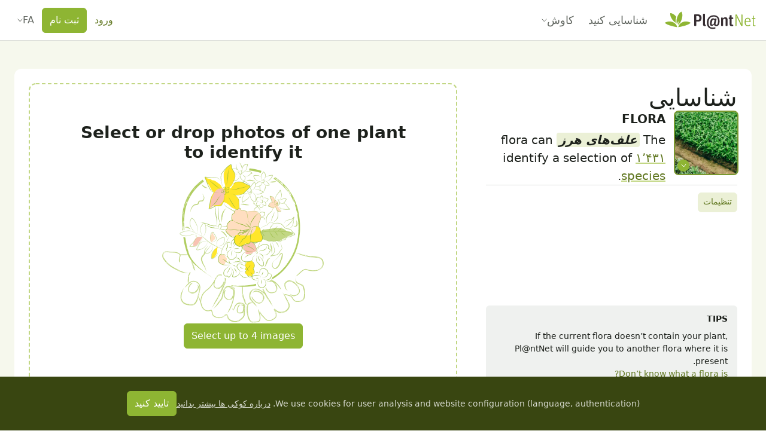

--- FILE ---
content_type: text/html;charset=utf-8
request_url: https://identify.plantnet.org/fa/weeds/identify
body_size: 103422
content:
<!DOCTYPE html><html  lang="fa" dir="rtl" class="" style=""><head><meta charset="utf-8">
<meta name="viewport" content="width=device-width, initial-scale=1, viewport-fit=cover">
<style>.leaflet-image-layer,.leaflet-layer,.leaflet-marker-icon,.leaflet-marker-shadow,.leaflet-pane,.leaflet-pane>canvas,.leaflet-pane>svg,.leaflet-tile,.leaflet-tile-container,.leaflet-zoom-box{position:absolute;top:0}[dir=ltr] .leaflet-image-layer,[dir=ltr] .leaflet-layer,[dir=ltr] .leaflet-marker-icon,[dir=ltr] .leaflet-marker-shadow,[dir=ltr] .leaflet-pane,[dir=ltr] .leaflet-pane>canvas,[dir=ltr] .leaflet-pane>svg,[dir=ltr] .leaflet-tile,[dir=ltr] .leaflet-tile-container,[dir=ltr] .leaflet-zoom-box{left:0}[dir=rtl] .leaflet-image-layer,[dir=rtl] .leaflet-layer,[dir=rtl] .leaflet-marker-icon,[dir=rtl] .leaflet-marker-shadow,[dir=rtl] .leaflet-pane,[dir=rtl] .leaflet-pane>canvas,[dir=rtl] .leaflet-pane>svg,[dir=rtl] .leaflet-tile,[dir=rtl] .leaflet-tile-container,[dir=rtl] .leaflet-zoom-box{right:0}.leaflet-container{overflow:hidden}.leaflet-marker-icon,.leaflet-marker-shadow,.leaflet-tile{-webkit-user-select:none;-moz-user-select:none;user-select:none;-webkit-user-drag:none}.leaflet-tile::-moz-selection{background:transparent}.leaflet-tile::selection{background:transparent}.leaflet-safari .leaflet-tile{image-rendering:-webkit-optimize-contrast}.leaflet-safari .leaflet-tile-container{height:1600px;width:1600px}[dir=ltr] .leaflet-safari .leaflet-tile-container{-webkit-transform-origin:0 0}[dir=rtl] .leaflet-safari .leaflet-tile-container{-webkit-transform-origin:100% 0}.leaflet-marker-icon,.leaflet-marker-shadow{display:block}.leaflet-container .leaflet-overlay-pane svg{max-height:none!important;max-width:none!important}.leaflet-container .leaflet-marker-pane img,.leaflet-container .leaflet-shadow-pane img,.leaflet-container .leaflet-tile,.leaflet-container .leaflet-tile-pane img,.leaflet-container img.leaflet-image-layer{max-height:none!important;max-width:none!important;padding:0;width:auto}.leaflet-container img.leaflet-tile{mix-blend-mode:plus-lighter}.leaflet-container.leaflet-touch-zoom{touch-action:pan-x pan-y}.leaflet-container.leaflet-touch-drag{touch-action:none;touch-action:pinch-zoom}.leaflet-container.leaflet-touch-drag.leaflet-touch-zoom{touch-action:none}.leaflet-container{-webkit-tap-highlight-color:transparent}.leaflet-container a{-webkit-tap-highlight-color:rgba(51,181,229,.4)}.leaflet-tile{filter:inherit;visibility:hidden}.leaflet-tile-loaded{visibility:inherit}.leaflet-zoom-box{box-sizing:border-box;height:0;width:0;z-index:800}.leaflet-overlay-pane svg{-moz-user-select:none}.leaflet-pane{z-index:400}.leaflet-tile-pane{z-index:200}.leaflet-overlay-pane{z-index:400}.leaflet-shadow-pane{z-index:500}.leaflet-marker-pane{z-index:600}.leaflet-tooltip-pane{z-index:650}.leaflet-popup-pane{z-index:700}.leaflet-map-pane canvas{z-index:100}.leaflet-map-pane svg{z-index:200}.leaflet-vml-shape{height:1px;width:1px}.lvml{behavior:url(#default#VML);display:inline-block;position:absolute}.leaflet-control{pointer-events:visiblePainted;pointer-events:auto;position:relative;z-index:800}.leaflet-bottom,.leaflet-top{pointer-events:none;position:absolute;z-index:1000}.leaflet-top{top:0}[dir=ltr] .leaflet-right{right:0}[dir=rtl] .leaflet-right{left:0}.leaflet-bottom{bottom:0}[dir=ltr] .leaflet-left{left:0}[dir=rtl] .leaflet-left{right:0}.leaflet-control{clear:both}[dir=ltr] .leaflet-control{float:left}[dir=ltr] .leaflet-right .leaflet-control,[dir=rtl] .leaflet-control{float:right}[dir=rtl] .leaflet-right .leaflet-control{float:left}.leaflet-top .leaflet-control{margin-top:10px}.leaflet-bottom .leaflet-control{margin-bottom:10px}[dir=ltr] .leaflet-left .leaflet-control{margin-left:10px}[dir=ltr] .leaflet-right .leaflet-control,[dir=rtl] .leaflet-left .leaflet-control{margin-right:10px}[dir=rtl] .leaflet-right .leaflet-control{margin-left:10px}.leaflet-fade-anim .leaflet-popup{opacity:0;transition:opacity .2s linear}.leaflet-fade-anim .leaflet-map-pane .leaflet-popup{opacity:1}[dir=ltr] .leaflet-zoom-animated{transform-origin:0 0}[dir=rtl] .leaflet-zoom-animated{transform-origin:100% 0}svg.leaflet-zoom-animated{will-change:transform}.leaflet-zoom-anim .leaflet-zoom-animated{transition:transform .25s cubic-bezier(0,0,.25,1)}.leaflet-pan-anim .leaflet-tile,.leaflet-zoom-anim .leaflet-tile{transition:none}.leaflet-zoom-anim .leaflet-zoom-hide{visibility:hidden}.leaflet-interactive{cursor:pointer}.leaflet-grab{cursor:grab}.leaflet-crosshair,.leaflet-crosshair .leaflet-interactive{cursor:crosshair}.leaflet-control,.leaflet-popup-pane{cursor:auto}.leaflet-dragging .leaflet-grab,.leaflet-dragging .leaflet-grab .leaflet-interactive,.leaflet-dragging .leaflet-marker-draggable{cursor:move;cursor:grabbing}.leaflet-image-layer,.leaflet-marker-icon,.leaflet-marker-shadow,.leaflet-pane>svg path,.leaflet-tile-container{pointer-events:none}.leaflet-image-layer.leaflet-interactive,.leaflet-marker-icon.leaflet-interactive,.leaflet-pane>svg path.leaflet-interactive,svg.leaflet-image-layer.leaflet-interactive path{pointer-events:visiblePainted;pointer-events:auto}.leaflet-container{background:#ddd;outline-offset:1px}.leaflet-container a{color:#0078a8}.leaflet-zoom-box{background:#ffffff80;border:2px dotted #38f}.leaflet-container{font-family:Helvetica Neue,Arial,Helvetica,sans-serif;font-size:12px;font-size:.75rem;line-height:1.5}.leaflet-bar{border-radius:4px;box-shadow:0 1px 5px #000000a6}.leaflet-bar a{background-color:#fff;border-bottom:1px solid #ccc;color:#000;display:block;height:26px;line-height:26px;text-align:center;text-decoration:none;width:26px}.leaflet-bar a,.leaflet-control-layers-toggle{background-position:50% 50%;background-repeat:no-repeat;display:block}.leaflet-bar a:focus,.leaflet-bar a:hover{background-color:#f4f4f4}.leaflet-bar a:first-child{border-top-left-radius:4px;border-top-right-radius:4px}.leaflet-bar a:last-child{border-bottom:none;border-bottom-left-radius:4px;border-bottom-right-radius:4px}.leaflet-bar a.leaflet-disabled{background-color:#f4f4f4;color:#bbb;cursor:default}.leaflet-touch .leaflet-bar a{height:30px;line-height:30px;width:30px}.leaflet-touch .leaflet-bar a:first-child{border-top-left-radius:2px;border-top-right-radius:2px}.leaflet-touch .leaflet-bar a:last-child{border-bottom-left-radius:2px;border-bottom-right-radius:2px}.leaflet-control-zoom-in,.leaflet-control-zoom-out{font:700 18px Lucida Console,Monaco,monospace;text-indent:1px}.leaflet-touch .leaflet-control-zoom-in,.leaflet-touch .leaflet-control-zoom-out{font-size:22px}.leaflet-control-layers{background:#fff;border-radius:5px;box-shadow:0 1px 5px #0006}.leaflet-control-layers-toggle{background-image:url([data-uri]);height:36px;width:36px}.leaflet-retina .leaflet-control-layers-toggle{background-image:url([data-uri]);background-size:26px 26px}.leaflet-touch .leaflet-control-layers-toggle{height:44px;width:44px}.leaflet-control-layers .leaflet-control-layers-list,.leaflet-control-layers-expanded .leaflet-control-layers-toggle{display:none}.leaflet-control-layers-expanded .leaflet-control-layers-list{display:block;position:relative}.leaflet-control-layers-expanded{background:#fff;color:#333}[dir=ltr] .leaflet-control-layers-expanded{padding:6px 10px 6px 6px}[dir=rtl] .leaflet-control-layers-expanded{padding:6px 6px 6px 10px}.leaflet-control-layers-scrollbar{overflow-x:hidden;overflow-y:scroll}[dir=ltr] .leaflet-control-layers-scrollbar{padding-right:5px}[dir=rtl] .leaflet-control-layers-scrollbar{padding-left:5px}.leaflet-control-layers-selector{margin-top:2px;position:relative;top:1px}.leaflet-control-layers label{display:block;font-size:13px;font-size:1.08333em}.leaflet-control-layers-separator{border-top:1px solid #ddd;height:0}[dir=ltr] .leaflet-control-layers-separator{margin:5px -10px 5px -6px}[dir=rtl] .leaflet-control-layers-separator{margin:5px -6px 5px -10px}.leaflet-default-icon-path{background-image:url([data-uri])}.leaflet-container .leaflet-control-attribution{background:#fff;background:#fffc;margin:0}.leaflet-control-attribution,.leaflet-control-scale-line{color:#333;line-height:1.4;padding:0 5px}.leaflet-control-attribution a{text-decoration:none}.leaflet-control-attribution a:focus,.leaflet-control-attribution a:hover{text-decoration:underline}.leaflet-attribution-flag{display:inline!important;height:.6669em;vertical-align:baseline!important;width:1em}[dir=ltr] .leaflet-left .leaflet-control-scale{margin-left:5px}[dir=rtl] .leaflet-left .leaflet-control-scale{margin-right:5px}.leaflet-bottom .leaflet-control-scale{margin-bottom:5px}.leaflet-control-scale-line{background:#fffc;border:2px solid #777;border-top:none;box-sizing:border-box;line-height:1.1;padding:2px 5px 1px;white-space:nowrap}[dir=ltr] .leaflet-control-scale-line{text-shadow:1px 1px #fff}[dir=rtl] .leaflet-control-scale-line{text-shadow:-1px 1px #fff}.leaflet-control-scale-line:not(:first-child){border-bottom:none;border-top:2px solid #777;margin-top:-2px}.leaflet-control-scale-line:not(:first-child):not(:last-child){border-bottom:2px solid #777}.leaflet-touch .leaflet-bar,.leaflet-touch .leaflet-control-attribution,.leaflet-touch .leaflet-control-layers{box-shadow:none}.leaflet-touch .leaflet-bar,.leaflet-touch .leaflet-control-layers{background-clip:padding-box;border:2px solid rgba(0,0,0,.2)}.leaflet-popup{margin-bottom:20px;position:absolute;text-align:center}.leaflet-popup-content-wrapper{border-radius:12px;padding:1px}[dir=ltr] .leaflet-popup-content-wrapper{text-align:left}[dir=rtl] .leaflet-popup-content-wrapper{text-align:right}.leaflet-popup-content{font-size:13px;font-size:1.08333em;line-height:1.3;min-height:1px}[dir=ltr] .leaflet-popup-content{margin:13px 24px 13px 20px}[dir=rtl] .leaflet-popup-content{margin:13px 20px 13px 24px}.leaflet-popup-content p{margin:1.3em 0}.leaflet-popup-tip-container{height:20px;margin-top:-1px;overflow:hidden;pointer-events:none;position:absolute;width:40px}[dir=ltr] .leaflet-popup-tip-container{left:50%;margin-left:-20px}[dir=rtl] .leaflet-popup-tip-container{margin-right:-20px;right:50%}.leaflet-popup-tip{height:17px;margin:-10px auto 0;padding:1px;pointer-events:auto;width:17px}[dir=ltr] .leaflet-popup-tip{transform:rotate(45deg)}[dir=rtl] .leaflet-popup-tip{transform:rotate(-45deg)}.leaflet-popup-content-wrapper,.leaflet-popup-tip{background:#fff;box-shadow:0 3px 14px #0006;color:#333}.leaflet-container a.leaflet-popup-close-button{background:transparent;border:none;color:#757575;font:16px/24px Tahoma,Verdana,sans-serif;height:24px;position:absolute;text-align:center;text-decoration:none;top:0;width:24px}[dir=ltr] .leaflet-container a.leaflet-popup-close-button{right:0}[dir=rtl] .leaflet-container a.leaflet-popup-close-button{left:0}.leaflet-container a.leaflet-popup-close-button:focus,.leaflet-container a.leaflet-popup-close-button:hover{color:#585858}.leaflet-popup-scrolled{overflow:auto}.leaflet-oldie .leaflet-popup-content-wrapper{-ms-zoom:1}.leaflet-oldie .leaflet-popup-tip{-ms-filter:"progid:DXImageTransform.Microsoft.Matrix(M11=0.70710678, M12=0.70710678, M21=-0.70710678, M22=0.70710678)";filter:progid:DXImageTransform.Microsoft.Matrix(M11=.70710678,M12=.70710678,M21=-.70710678,M22=.70710678);margin:0 auto;width:24px}.leaflet-oldie .leaflet-control-layers,.leaflet-oldie .leaflet-control-zoom,.leaflet-oldie .leaflet-popup-content-wrapper,.leaflet-oldie .leaflet-popup-tip{border:1px solid #999}.leaflet-div-icon{background:#fff;border:1px solid #666}.leaflet-tooltip{background-color:#fff;border:1px solid #fff;border-radius:3px;box-shadow:0 1px 3px #0006;color:#222;padding:6px;pointer-events:none;position:absolute;-webkit-user-select:none;-moz-user-select:none;user-select:none;white-space:nowrap}.leaflet-tooltip.leaflet-interactive{cursor:pointer;pointer-events:auto}.leaflet-tooltip-bottom:before,.leaflet-tooltip-left:before,.leaflet-tooltip-right:before,.leaflet-tooltip-top:before{background:transparent;border:6px solid transparent;content:"";pointer-events:none;position:absolute}.leaflet-tooltip-bottom{margin-top:6px}.leaflet-tooltip-top{margin-top:-6px}[dir=ltr] .leaflet-tooltip-bottom:before,[dir=ltr] .leaflet-tooltip-top:before{left:50%;margin-left:-6px}[dir=rtl] .leaflet-tooltip-bottom:before,[dir=rtl] .leaflet-tooltip-top:before{margin-right:-6px;right:50%}.leaflet-tooltip-top:before{border-top-color:#fff;bottom:0;margin-bottom:-12px}.leaflet-tooltip-bottom:before{border-bottom-color:#fff;margin-top:-12px;top:0}[dir=ltr] .leaflet-tooltip-bottom:before{margin-left:-6px}[dir=rtl] .leaflet-tooltip-bottom:before{margin-right:-6px}[dir=ltr] .leaflet-tooltip-left{margin-left:-6px}[dir=rtl] .leaflet-tooltip-left{margin-right:-6px}[dir=ltr] .leaflet-tooltip-right{margin-left:6px}[dir=rtl] .leaflet-tooltip-right{margin-right:6px}.leaflet-tooltip-left:before,.leaflet-tooltip-right:before{margin-top:-6px;top:50%}[dir=ltr] .leaflet-tooltip-left:before{border-left-color:#fff;margin-right:-12px;right:0}[dir=ltr] .leaflet-tooltip-right:before,[dir=rtl] .leaflet-tooltip-left:before{border-right-color:#fff;left:0;margin-left:-12px}[dir=rtl] .leaflet-tooltip-right:before{border-left-color:#fff;margin-right:-12px;right:0}@media print{.leaflet-control{-webkit-print-color-adjust:exact;print-color-adjust:exact}}</style>
<style>[dir=ltr] .leaflet-control-fullscreen a{background:#fff url([data-uri]) no-repeat 0 0}[dir=rtl] .leaflet-control-fullscreen a{background:#fff url([data-uri]) no-repeat 100% 0}[dir] .leaflet-control-fullscreen a{background-size:26px 52px}[dir=ltr] .leaflet-touch .leaflet-control-fullscreen a{background-position:2px 2px}[dir=rtl] .leaflet-touch .leaflet-control-fullscreen a{background-position:right 2px top 2px}[dir=ltr] .leaflet-fullscreen-on .leaflet-control-fullscreen a{background-position:0 -26px}[dir=rtl] .leaflet-fullscreen-on .leaflet-control-fullscreen a{background-position:100% -26px}[dir=ltr] .leaflet-touch.leaflet-fullscreen-on .leaflet-control-fullscreen a{background-position:2px -24px}[dir=rtl] .leaflet-touch.leaflet-fullscreen-on .leaflet-control-fullscreen a{background-position:right 2px top -24px}.leaflet-container:-webkit-full-screen{height:100%!important;width:100%!important}.leaflet-container.leaflet-fullscreen-on,.leaflet-pseudo-fullscreen{height:100%!important;width:100%!important}.leaflet-pseudo-fullscreen{position:fixed!important;top:0!important;z-index:99999}[dir=ltr] .leaflet-pseudo-fullscreen{left:0!important}[dir=rtl] .leaflet-pseudo-fullscreen{right:0!important}@media (min-resolution:192dpi){.leaflet-control-fullscreen a{background-image:url([data-uri])}}</style>
<style>.marker-icon{background-color:#fff;border:1px solid #38f;border-radius:50%;height:14px!important;outline:0;transition:opacity .3s ease;width:14px!important}[dir=ltr] .marker-icon{margin:-8px 0 0 -8px!important}[dir=rtl] .marker-icon{margin:-8px -8px 0 0!important}.marker-icon-middle{height:10px!important;opacity:.7;width:10px!important}[dir=ltr] .marker-icon-middle{margin:-6px 0 0 -6px!important}[dir=rtl] .marker-icon-middle{margin:-6px -6px 0 0!important}.leaflet-pm-draggable{cursor:move!important}.cursor-marker{cursor:crosshair;opacity:0;pointer-events:none}.cursor-marker.visible{opacity:1!important}.geoman-draw-cursor,.geoman-draw-cursor .leaflet-interactive{cursor:crosshair}.rect-start-marker,.rect-style-marker{opacity:0}.rect-start-marker.visible,.rect-style-marker.visible{opacity:1!important}.vertexmarker-disabled{opacity:.7}.pm-text-marker{height:0;width:0}.pm-textarea{background-color:#fff;border:none;border-radius:3px;box-sizing:content-box;color:#000;cursor:pointer;outline:0;padding-bottom:0;padding-top:4px;resize:none}[dir=ltr] .pm-textarea{padding-left:7px}[dir=rtl] .pm-textarea{padding-right:7px}.leaflet-pm-draggable .pm-textarea{cursor:move}.pm-textarea:active,.pm-textarea:focus,.pm-textarea:focus-visible,.pm-textarea:focus-within{border:2px solid #000;outline:0}.pm-textarea.pm-disabled{border:none;-webkit-user-select:none;-moz-user-select:none;user-select:none}.pm-textarea.pm-hasfocus{cursor:auto}.leaflet-pm-toolbar .leaflet-buttons-control-button{box-sizing:border-box;padding:5px;position:relative;z-index:3}.leaflet-pm-toolbar .button-container a.leaflet-buttons-control-button,.leaflet-pm-toolbar .leaflet-pm-actions-container a.leaflet-pm-action:first-child:not(.pos-right),.leaflet-pm-toolbar .leaflet-pm-actions-container a.leaflet-pm-action:last-child.pos-right{border-radius:0}.leaflet-pm-toolbar .button-container:last-child a.leaflet-buttons-control-button{border-radius:0 0 2px 2px}.leaflet-pm-toolbar .button-container:first-child a.leaflet-buttons-control-button{border-radius:2px 2px 0 0}.leaflet-pm-toolbar .button-container:last-child a.leaflet-buttons-control-button{border-bottom:none}.leaflet-pm-toolbar .control-fa-icon{font-size:19px;line-height:24px}.leaflet-pm-toolbar .control-icon{background-position:50%;background-repeat:no-repeat;background-size:contain;box-sizing:border-box;height:100%;width:100%}.leaflet-pm-toolbar .leaflet-pm-icon-marker{background-image:url("data:image/svg+xml;charset=utf-8,%3Csvg xmlns='http://www.w3.org/2000/svg' xmlns:xlink='http://www.w3.org/1999/xlink' width='24' height='24' viewBox='0 0 24 24'%3E%3Ctitle%3EAtoms/Icons/Tools/Marker%3C/title%3E%3Cdefs%3E%3Cpath id='a' d='M15.5 24.878c-.21 0-.326-.031-.84-.643Q8 17 8 12.505A7.5 7.5 0 0 1 15.5 5c4.142 0 7.5 3.36 7.5 7.504 0 4.496-4.712 9.423-6.666 11.74-.512.606-.625.635-.834.634m0-9.345c1.775 0 3.214-1.415 3.214-3.16s-1.439-3.16-3.214-3.16-3.214 1.415-3.214 3.16 1.439 3.16 3.214 3.16'/%3E%3C/defs%3E%3Cuse xlink:href='%23a' fill='%235b5b5b' fill-rule='nonzero' transform='translate(-3 -3)'/%3E%3C/svg%3E")}.leaflet-pm-toolbar .leaflet-pm-icon-polygon{background-image:url("data:image/svg+xml;charset=utf-8,%3Csvg xmlns='http://www.w3.org/2000/svg' xmlns:xlink='http://www.w3.org/1999/xlink' width='24' height='24' viewBox='0 0 24 24'%3E%3Cdefs%3E%3Cpath id='a' d='M19.42 9.165a3.5 3.5 0 1 1 3.58 1.8v8.07A3.5 3.5 0 1 1 19.035 23h-8.07a3.5 3.5 0 1 1-1.8-3.58zm1.415 1.414L10.579 20.835q.045.082.084.165h8.674A3.5 3.5 0 0 1 21 19.337v-8.674a4 4 0 0 1-.165-.084M22.5 9a1.5 1.5 0 1 0 0-3 1.5 1.5 0 0 0 0 3m0 15a1.5 1.5 0 1 0 0-3 1.5 1.5 0 0 0 0 3m-15 0a1.5 1.5 0 1 0 0-3 1.5 1.5 0 0 0 0 3'/%3E%3C/defs%3E%3Cg fill='none' fill-rule='evenodd' transform='translate(-3 -3)'%3E%3Cmask id='b' fill='%23fff'%3E%3Cuse xlink:href='%23a'/%3E%3C/mask%3E%3Cuse xlink:href='%23a' fill='%235b5b5b' fill-rule='nonzero'/%3E%3Cg fill='%235b5b5b' mask='url(%23b)'%3E%3Cpath d='M0 0h30v30H0z'/%3E%3C/g%3E%3C/g%3E%3C/svg%3E")}.leaflet-pm-toolbar .leaflet-pm-icon-polyline{background-image:url("data:image/svg+xml;charset=utf-8,%3Csvg xmlns='http://www.w3.org/2000/svg' xmlns:xlink='http://www.w3.org/1999/xlink' width='24' height='24' viewBox='0 0 24 24'%3E%3Cdefs%3E%3Cpath id='a' d='m9.165 19.42 9.256-9.255a3.5 3.5 0 1 1 1.414 1.414l-9.256 9.256a3.5 3.5 0 1 1-1.414-1.414M21.5 10a1.5 1.5 0 1 0 0-3 1.5 1.5 0 0 0 0 3m-14 14a1.5 1.5 0 1 0 0-3 1.5 1.5 0 0 0 0 3'/%3E%3C/defs%3E%3Cg fill='none' fill-rule='evenodd' transform='translate(-3 -3)'%3E%3Cmask id='b' fill='%23fff'%3E%3Cuse xlink:href='%23a'/%3E%3C/mask%3E%3Cuse xlink:href='%23a' fill='%235b5b5b' fill-rule='nonzero'/%3E%3Cg fill='%235b5b5b' mask='url(%23b)'%3E%3Cpath d='M0 0h30v30H0z'/%3E%3C/g%3E%3C/g%3E%3C/svg%3E")}.leaflet-pm-toolbar .leaflet-pm-icon-circle{background-image:url("data:image/svg+xml;charset=utf-8,%3Csvg xmlns='http://www.w3.org/2000/svg' xmlns:xlink='http://www.w3.org/1999/xlink' width='24' height='24' viewBox='0 0 24 24'%3E%3Ctitle%3EAtoms/Icons/Tools/Circle%3C/title%3E%3Cdefs%3E%3Cpath id='a' d='M18.29 6.786a3.5 3.5 0 0 1 4.924 4.924A9.5 9.5 0 0 1 24 15.5 9.5 9.5 0 1 1 14.5 6c1.347 0 2.629.28 3.79.786m-1.14 1.696a7.5 7.5 0 1 0 4.368 4.368 3.5 3.5 0 0 1-4.368-4.368M14.5 17a1.5 1.5 0 1 1 0-3 1.5 1.5 0 0 1 0 3m6-6a1.5 1.5 0 1 0 0-3 1.5 1.5 0 0 0 0 3'/%3E%3C/defs%3E%3Cg fill='none' fill-rule='evenodd' transform='translate(-3 -3)'%3E%3Cmask id='b' fill='%23fff'%3E%3Cuse xlink:href='%23a'/%3E%3C/mask%3E%3Cuse xlink:href='%23a' fill='%235b5b5b' fill-rule='nonzero'/%3E%3Cg fill='%235b5b5b' mask='url(%23b)'%3E%3Cpath d='M0 0h30v30H0z'/%3E%3C/g%3E%3C/g%3E%3C/svg%3E")}.leaflet-pm-toolbar .leaflet-pm-icon-circle-marker{background-image:url("data:image/svg+xml;charset=utf-8,%3Csvg xmlns='http://www.w3.org/2000/svg' fill='none' stroke='%235b5b5b' stroke-width='8' viewBox='0 0 100 100'%3E%3Ccircle cx='50' cy='50' r='35'/%3E%3Ccircle cx='50' cy='50' r='3' fill='%235b5b5b'/%3E%3C/svg%3E")}.leaflet-pm-toolbar .leaflet-pm-icon-rectangle{background-image:url("data:image/svg+xml;charset=utf-8,%3Csvg xmlns='http://www.w3.org/2000/svg' xmlns:xlink='http://www.w3.org/1999/xlink' width='24' height='24' viewBox='0 0 24 24'%3E%3Cdefs%3E%3Cpath id='a' d='M23 10.965v8.07A3.5 3.5 0 1 1 19.035 23h-8.07A3.5 3.5 0 1 1 7 19.035v-8.07A3.5 3.5 0 1 1 10.965 7h8.07A3.5 3.5 0 1 1 23 10.965m-2-.302A3.5 3.5 0 0 1 19.337 9h-8.674A3.5 3.5 0 0 1 9 10.663v8.674A3.5 3.5 0 0 1 10.663 21h8.674A3.5 3.5 0 0 1 21 19.337zM7.5 9a1.5 1.5 0 1 0 0-3 1.5 1.5 0 0 0 0 3m15 0a1.5 1.5 0 1 0 0-3 1.5 1.5 0 0 0 0 3m0 15a1.5 1.5 0 1 0 0-3 1.5 1.5 0 0 0 0 3m-15 0a1.5 1.5 0 1 0 0-3 1.5 1.5 0 0 0 0 3'/%3E%3C/defs%3E%3Cg fill='none' fill-rule='evenodd' transform='translate(-3 -3)'%3E%3Cmask id='b' fill='%23fff'%3E%3Cuse xlink:href='%23a'/%3E%3C/mask%3E%3Cuse xlink:href='%23a' fill='%235b5b5b' fill-rule='nonzero'/%3E%3Cg fill='%235b5b5b' mask='url(%23b)'%3E%3Cpath d='M0 0h30v30H0z'/%3E%3C/g%3E%3C/g%3E%3C/svg%3E")}.leaflet-pm-toolbar .leaflet-pm-icon-delete{background-image:url("data:image/svg+xml;charset=utf-8,%3Csvg xmlns='http://www.w3.org/2000/svg' xmlns:xlink='http://www.w3.org/1999/xlink' width='24' height='24' viewBox='0 0 24 24'%3E%3Ctitle%3EAtoms/Icons/Tools/Eraser%3C/title%3E%3Cdefs%3E%3Cpath id='a' d='m17.787 18.481-6.139-5.131-5.243 6.032 4.149 3.606h3.315zm-1.28 4.507H26v2H9.807l-4.714-4.097a2 2 0 0 1-.198-2.822L16.048 5.24a2 2 0 0 1 2.822-.197l6.037 5.249a2 2 0 0 1 .198 2.821z'/%3E%3C/defs%3E%3Cuse xlink:href='%23a' fill='%235b5b5b' fill-rule='nonzero' transform='translate(-3 -3)'/%3E%3C/svg%3E")}.leaflet-pm-toolbar .leaflet-pm-icon-edit{background-image:url("data:image/svg+xml;charset=utf-8,%3Csvg xmlns='http://www.w3.org/2000/svg' xmlns:xlink='http://www.w3.org/1999/xlink' width='24' height='24' viewBox='0 0 24 24'%3E%3Cdefs%3E%3Cpath id='a' d='M13.5 11a3.5 3.5 0 1 1 0-7 3.5 3.5 0 0 1 0 7m0-2a1.5 1.5 0 1 0 0-3 1.5 1.5 0 0 0 0 3M12 7.53a1.5 1.5 0 0 0 .98 1.378L3 15v-2zm2.217-1.348L19.453 3h3.206l-7.67 4.682Q15 7.592 15 7.5a1.5 1.5 0 0 0-.783-1.318m9.226 13.103h-3.315l1.745 4.25a.58.58 0 0 1-.295.75l-1.537.67a.553.553 0 0 1-.729-.304l-1.658-4.036-2.708 2.786c-.36.371-.946.085-.946-.402V9.572c0-.513.623-.763.946-.402l8.888 9.142c.359.35.094.973-.39.973'/%3E%3C/defs%3E%3Cg fill='none' fill-rule='evenodd' transform='translate(-3 -3)'%3E%3Cmask id='b' fill='%23fff'%3E%3Cuse xlink:href='%23a'/%3E%3C/mask%3E%3Cuse xlink:href='%23a' fill='%235b5b5b' fill-rule='nonzero'/%3E%3Cg fill='%235b5b5b' mask='url(%23b)'%3E%3Cpath d='M0 0h30v30H0z'/%3E%3C/g%3E%3C/g%3E%3C/svg%3E")}.leaflet-pm-toolbar .leaflet-pm-icon-drag{background-image:url("data:image/svg+xml;charset=utf-8,%3Csvg xmlns='http://www.w3.org/2000/svg' xmlns:xlink='http://www.w3.org/1999/xlink' width='24' height='24' viewBox='0 0 24 24'%3E%3Cdefs%3E%3Cpath id='a' d='M21 14v-4l6 5-6 5v-4h-5v5h4l-5 6-5-6h4v-5H9v4l-6-5 6-5v4h5V9h-4l5-6 5 6h-4v5z'/%3E%3C/defs%3E%3Cg fill='none' fill-rule='evenodd' transform='translate(-3 -3)'%3E%3Cmask id='b' fill='%23fff'%3E%3Cuse xlink:href='%23a'/%3E%3C/mask%3E%3Cuse xlink:href='%23a' fill='%23d8d8d8'/%3E%3Cg fill='%235b5b5b' mask='url(%23b)'%3E%3Cpath d='M0 0h30v30H0z'/%3E%3C/g%3E%3C/g%3E%3C/svg%3E")}.leaflet-pm-toolbar .leaflet-pm-icon-cut{background-image:url("data:image/svg+xml;charset=utf-8,%3Csvg xmlns='http://www.w3.org/2000/svg' xmlns:xlink='http://www.w3.org/1999/xlink' width='24' height='24' viewBox='0 0 24 24'%3E%3Ctitle%3EAtoms/Icons/Tools/Scissors%3C/title%3E%3Cdefs%3E%3Cpath id='a' d='m12.97 13.494 8.062-7.952 2.433.135-6.418 8.834 10.519 2.622-1.777 1.668-11.204-.902-.936 1.289q.22.115.425.265a3.5 3.5 0 1 1-2.64-.62l1.247-1.715-.157-.743-.573-1.074-2.058-.513a3.5 3.5 0 1 1 1.469-1.695zm-5.212-.269a1.5 1.5 0 1 0 .726-2.91 1.5 1.5 0 0 0-.726 2.91m3.045 8.178a1.5 1.5 0 1 0 2.427 1.763 1.5 1.5 0 0 0-2.427-1.763'/%3E%3C/defs%3E%3Cuse xlink:href='%23a' fill='%235b5b5b' fill-rule='nonzero' transform='rotate(-32 9.362 19.394)'/%3E%3C/svg%3E")}.leaflet-pm-toolbar .leaflet-pm-icon-snapping{background-image:url("data:image/svg+xml;charset=utf-8,%3Csvg xmlns='http://www.w3.org/2000/svg' xmlns:xlink='http://www.w3.org/1999/xlink' width='24' height='24' viewBox='0 0 24 24'%3E%3Ctitle%3EAtoms/Icons/Tools/Magnet%3C/title%3E%3Cdefs%3E%3Cpath id='a' d='M22 10.943v6.384C22 21.565 18.642 25 14.5 25S7 21.565 7 17.327V10.99l4.002.007-.001 2.157L11 17.327C11 19.376 12.588 21 14.5 21s3.5-1.624 3.5-3.673l-.001-6.336zM10 7a1 1 0 0 1 1 1v2H7V8a1 1 0 0 1 1-1zm11 0a1 1 0 0 1 1 1v2h-4V8a1 1 0 0 1 1-1z'/%3E%3C/defs%3E%3Cuse xlink:href='%23a' fill='%235b5b5b' fill-rule='nonzero' transform='rotate(45 16.621 10.879)'/%3E%3C/svg%3E")}.leaflet-pm-toolbar .leaflet-pm-icon-rotate{background-image:url("data:image/svg+xml;charset=utf-8,%3Csvg xmlns='http://www.w3.org/2000/svg' xmlns:xlink='http://www.w3.org/1999/xlink' width='24' height='24' viewBox='0 0 24 24'%3E%3Cdefs%3E%3Cpath id='a' d='M21.2 5.8c-.1-.2-.2-.3-.3-.5l-.1-.2c-.1-.2-.2-.3-.3-.5l-.1-.2c-.1-.2-.2-.3-.4-.5l-.2-.3L22.6.5 18 .6l-4.6.1.5 4.5.5 4.5 3.2-3.6v.1l.1.2c.1.1.1.2.2.2l.1.2c0 .2 0 .3.1.4.3.7.6 1.4.7 2.1.2 1.4 0 2.9-.6 4.2l-.2.4-.1.1-.3.5-.1.2c-.2.2-.4.5-.6.7-.5.5-1.1 1-1.7 1.3-.6.4-1.3.6-2.1.8-.7.1-1.5.2-2.2.1-.8-.1-1.5-.3-2.2-.5-.7-.3-1.3-.7-1.9-1.2l-.4-.4-.2-.3L6 15c-.1-.1-.2-.2-.2-.3l-.3-.4-.1-.1-.2-.4c0-.1-.1-.1-.1-.2l-.3-.5-.1-.2-.3-.9q-.3-1.2-.3-2.4v-.7c0-.2 0-.3.1-.4l.1-.6.2-.6c.3-.8.7-1.5 1.2-2.2q.75-1.05 1.8-1.8c.2-.1.3-.4.1-.6-.1-.1-.2-.2-.3-.2h-.2l-.1.1c-.9.4-1.6 1-2.3 1.6C4 4.9 3.5 5.7 3 6.6c-.9 1.8-1.2 3.8-.8 5.8.1.5.2.9.3 1.4l.3.8c.1.1.2.2.2.4l.2.4c0 .1.1.2.1.2l.3.5c.1.2.2.3.3.5l.1.2c.1.1.2.3.3.4l.7.6c.7.7 1.6 1.3 2.5 1.8q1.35.75 3 .9c.5.1 1 .1 1.5.1.6 0 1.1 0 1.6-.1 1-.2 2.1-.5 3-1l.2-.1c.2-.1.3-.2.5-.3l.7-.4c.2-.1.3-.2.4-.3l.2-.2c.2-.1.4-.3.5-.5l.1-.1c.3-.3.7-.7.9-1l.6-.9.4-.6c1-1.9 1.4-4.1 1.1-6.2-.2-1.1-.5-2.2-1-3.1'/%3E%3C/defs%3E%3Cg fill='none' fill-rule='evenodd' transform='translate(0 2)'%3E%3Cmask id='b' fill='%23fff'%3E%3Cuse xlink:href='%23a'/%3E%3C/mask%3E%3Cuse xlink:href='%23a' fill='%235b5b5b' fill-rule='nonzero'/%3E%3Cg fill='%235b5b5b' mask='url(%23b)'%3E%3Cpath d='M0 0h30v30H0z'/%3E%3C/g%3E%3C/g%3E%3C/svg%3E")}.leaflet-pm-toolbar .leaflet-pm-icon-text{background-image:url("data:image/svg+xml;charset=utf-8,%3Csvg xmlns='http://www.w3.org/2000/svg' viewBox='0 0 24 24'%3E%3Ctitle%3EText%3C/title%3E%3Cpath d='M19.64 7.27V4H12v16h3.91-7.82H12V4H4.36v3.27' data-name='Ebene 2' style='fill:none;stroke:%235b5b5b;stroke-linecap:round;stroke-linejoin:round;stroke-width:2.5px'/%3E%3C/svg%3E")}.leaflet-buttons-control-button:focus,.leaflet-buttons-control-button:hover{background-color:#f4f4f4;cursor:pointer}.active>.leaflet-buttons-control-button{box-shadow:inset 0 -1px 5px 2px #514d4d4f}.leaflet-buttons-control-text-hide{display:none}.button-container{position:relative}.button-container .leaflet-pm-actions-container{display:none;position:absolute;top:0;white-space:nowrap;z-index:2}[dir=ltr] .button-container .leaflet-pm-actions-container{direction:ltr;left:100%}[dir=rtl] .button-container .leaflet-pm-actions-container{direction:rtl;right:100%}[dir=ltr] .leaflet-right .leaflet-pm-toolbar .button-container .leaflet-pm-actions-container{left:auto;right:100%}[dir=rtl] .leaflet-right .leaflet-pm-toolbar .button-container .leaflet-pm-actions-container{left:100%;right:auto}.button-container.active .leaflet-pm-actions-container{display:block}[dir=ltr] .button-container .leaflet-pm-actions-container:not(.pos-right) a.leaflet-pm-action:last-child{border-radius:0 3px 3px 0;border-right:0}[dir=rtl] .button-container .leaflet-pm-actions-container:not(.pos-right) a.leaflet-pm-action:last-child{border-left:0;border-radius:3px 0 0 3px}[dir=ltr] .button-container .leaflet-pm-actions-container.pos-right a.leaflet-pm-action:first-child{border-radius:3px 0 0 3px}[dir=rtl] .button-container .leaflet-pm-actions-container.pos-right a.leaflet-pm-action:first-child{border-radius:0 3px 3px 0}[dir=ltr] .button-container .leaflet-pm-actions-container.pos-right a.leaflet-pm-action:last-child{border-right:0}[dir=rtl] .button-container .leaflet-pm-actions-container.pos-right a.leaflet-pm-action:last-child{border-left:0}.button-container .leaflet-pm-actions-container .leaflet-pm-action{background-color:#666;border-bottom:none;color:#fff;display:inline-block;height:29px;line-height:29px;padding:0 10px;-webkit-user-select:none;-moz-user-select:none;user-select:none;vertical-align:middle;width:auto}[dir=ltr] .button-container .leaflet-pm-actions-container .leaflet-pm-action{border-right:1px solid #eee}[dir=rtl] .button-container .leaflet-pm-actions-container .leaflet-pm-action{border-left:1px solid #eee}[dir=ltr] .leaflet-pm-toolbar .button-container:first-child.pos-right.active a.leaflet-buttons-control-button{border-top-left-radius:0}[dir=ltr] .leaflet-pm-toolbar .button-container:first-child.active:not(.pos-right) a.leaflet-buttons-control-button,[dir=rtl] .leaflet-pm-toolbar .button-container:first-child.pos-right.active a.leaflet-buttons-control-button{border-top-right-radius:0}[dir=rtl] .leaflet-pm-toolbar .button-container:first-child.active:not(.pos-right) a.leaflet-buttons-control-button{border-top-left-radius:0}.button-container .leaflet-pm-actions-container .leaflet-pm-action:focus,.button-container .leaflet-pm-actions-container .leaflet-pm-action:hover{background-color:#777;cursor:pointer}.button-container .leaflet-pm-actions-container .leaflet-pm-action.active-action{background-color:#8e8e8e}.leaflet-pm-toolbar.activeChild{z-index:801}.leaflet-buttons-control-button.pm-disabled{background-color:#f4f4f4}.leaflet-buttons-control-button.pm-disabled>.control-icon{filter:opacity(.6)}.button-container .leaflet-pm-actions-container .pm-action-button-mode.control-icon{filter:brightness(0) invert(1);width:18px}</style>
<style>@charset "UTF-8";:root,[data-bs-theme=light]{--bs-blue:#0d6efd;--bs-indigo:#6610f2;--bs-purple:#6f42c1;--bs-pink:#d63384;--bs-red:#dc3545;--bs-orange:#fd7e14;--bs-yellow:#ffc107;--bs-green:#198754;--bs-teal:#20c997;--bs-cyan:#0dcaf0;--bs-black:#000;--bs-white:#fff;--bs-gray:#6c757d;--bs-gray-dark:#343a40;--bs-gray-100:#f8f9fa;--bs-gray-200:#e9ecef;--bs-gray-300:#dee2e6;--bs-gray-400:#ced4da;--bs-gray-500:#adb5bd;--bs-gray-600:#6c757d;--bs-gray-700:#495057;--bs-gray-800:#343a40;--bs-gray-900:#212529;--bs-primary:#0d6efd;--bs-secondary:#6c757d;--bs-success:#198754;--bs-info:#0dcaf0;--bs-warning:#ffc107;--bs-danger:#dc3545;--bs-light:#f8f9fa;--bs-dark:#212529;--bs-primary-rgb:13,110,253;--bs-secondary-rgb:108,117,125;--bs-success-rgb:25,135,84;--bs-info-rgb:13,202,240;--bs-warning-rgb:255,193,7;--bs-danger-rgb:220,53,69;--bs-light-rgb:248,249,250;--bs-dark-rgb:33,37,41;--bs-primary-text-emphasis:#052c65;--bs-secondary-text-emphasis:#2b2f32;--bs-success-text-emphasis:#0a3622;--bs-info-text-emphasis:#055160;--bs-warning-text-emphasis:#664d03;--bs-danger-text-emphasis:#58151c;--bs-light-text-emphasis:#495057;--bs-dark-text-emphasis:#495057;--bs-primary-bg-subtle:#cfe2ff;--bs-secondary-bg-subtle:#e2e3e5;--bs-success-bg-subtle:#d1e7dd;--bs-info-bg-subtle:#cff4fc;--bs-warning-bg-subtle:#fff3cd;--bs-danger-bg-subtle:#f8d7da;--bs-light-bg-subtle:#fcfcfd;--bs-dark-bg-subtle:#ced4da;--bs-primary-border-subtle:#9ec5fe;--bs-secondary-border-subtle:#c4c8cb;--bs-success-border-subtle:#a3cfbb;--bs-info-border-subtle:#9eeaf9;--bs-warning-border-subtle:#ffe69c;--bs-danger-border-subtle:#f1aeb5;--bs-light-border-subtle:#e9ecef;--bs-dark-border-subtle:#adb5bd;--bs-white-rgb:255,255,255;--bs-black-rgb:0,0,0;--bs-font-sans-serif:system-ui,-apple-system,"Segoe UI",Roboto,"Helvetica Neue","Noto Sans","Liberation Sans",Arial,sans-serif,"Apple Color Emoji","Segoe UI Emoji","Segoe UI Symbol","Noto Color Emoji";--bs-font-monospace:SFMono-Regular,Menlo,Monaco,Consolas,"Liberation Mono","Courier New",monospace;--bs-gradient:linear-gradient(180deg,hsla(0,0%,100%,.15),hsla(0,0%,100%,0));--bs-body-font-family:var(--bs-font-sans-serif);--bs-body-font-size:1rem;--bs-body-font-weight:400;--bs-body-line-height:1.5;--bs-body-color:#212529;--bs-body-color-rgb:33,37,41;--bs-body-bg:#fff;--bs-body-bg-rgb:255,255,255;--bs-emphasis-color:#000;--bs-emphasis-color-rgb:0,0,0;--bs-secondary-color:rgba(33,37,41,.75);--bs-secondary-color-rgb:33,37,41;--bs-secondary-bg:#e9ecef;--bs-secondary-bg-rgb:233,236,239;--bs-tertiary-color:rgba(33,37,41,.5);--bs-tertiary-color-rgb:33,37,41;--bs-tertiary-bg:#f8f9fa;--bs-tertiary-bg-rgb:248,249,250;--bs-heading-color:inherit;--bs-link-color:#0d6efd;--bs-link-color-rgb:13,110,253;--bs-link-decoration:none;--bs-link-hover-color:#0a58ca;--bs-link-hover-color-rgb:10,88,202;--bs-link-hover-decoration:underline;--bs-code-color:#d63384;--bs-highlight-color:#212529;--bs-highlight-bg:#fff3cd;--bs-border-width:1px;--bs-border-style:solid;--bs-border-color:#dee2e6;--bs-border-color-translucent:rgba(0,0,0,.175);--bs-border-radius:.375rem;--bs-border-radius-sm:.25rem;--bs-border-radius-lg:.5rem;--bs-border-radius-xl:1rem;--bs-border-radius-xxl:2rem;--bs-border-radius-2xl:var(--bs-border-radius-xxl);--bs-border-radius-pill:50rem;--bs-box-shadow:0 .5rem 1rem rgba(0,0,0,.15);--bs-box-shadow-sm:0 .125rem .25rem rgba(0,0,0,.075);--bs-box-shadow-lg:0 1rem 3rem rgba(0,0,0,.175);--bs-box-shadow-inset:inset 0 1px 2px rgba(0,0,0,.075);--bs-focus-ring-width:.25rem;--bs-focus-ring-opacity:.25;--bs-focus-ring-color:rgba(13,110,253,.25);--bs-form-valid-color:#198754;--bs-form-valid-border-color:#198754;--bs-form-invalid-color:#dc3545;--bs-form-invalid-border-color:#dc3545}[data-bs-theme=dark]{color-scheme:dark;--bs-body-color:#dee2e6;--bs-body-color-rgb:222,226,230;--bs-body-bg:#212529;--bs-body-bg-rgb:33,37,41;--bs-emphasis-color:#fff;--bs-emphasis-color-rgb:255,255,255;--bs-secondary-color:rgba(222,226,230,.75);--bs-secondary-color-rgb:222,226,230;--bs-secondary-bg:#343a40;--bs-secondary-bg-rgb:52,58,64;--bs-tertiary-color:rgba(222,226,230,.5);--bs-tertiary-color-rgb:222,226,230;--bs-tertiary-bg:#2b3035;--bs-tertiary-bg-rgb:43,48,53;--bs-primary-text-emphasis:#6ea8fe;--bs-secondary-text-emphasis:#a7acb1;--bs-success-text-emphasis:#75b798;--bs-info-text-emphasis:#6edff6;--bs-warning-text-emphasis:#ffda6a;--bs-danger-text-emphasis:#ea868f;--bs-light-text-emphasis:#f8f9fa;--bs-dark-text-emphasis:#dee2e6;--bs-primary-bg-subtle:#031633;--bs-secondary-bg-subtle:#161719;--bs-success-bg-subtle:#051b11;--bs-info-bg-subtle:#032830;--bs-warning-bg-subtle:#332701;--bs-danger-bg-subtle:#2c0b0e;--bs-light-bg-subtle:#343a40;--bs-dark-bg-subtle:#1a1d20;--bs-primary-border-subtle:#084298;--bs-secondary-border-subtle:#41464b;--bs-success-border-subtle:#0f5132;--bs-info-border-subtle:#087990;--bs-warning-border-subtle:#997404;--bs-danger-border-subtle:#842029;--bs-light-border-subtle:#495057;--bs-dark-border-subtle:#343a40;--bs-heading-color:inherit;--bs-link-color:#6ea8fe;--bs-link-hover-color:#8bb9fe;--bs-link-color-rgb:110,168,254;--bs-link-hover-color-rgb:139,185,254;--bs-code-color:#e685b5;--bs-highlight-color:#dee2e6;--bs-highlight-bg:#664d03;--bs-border-color:#495057;--bs-border-color-translucent:hsla(0,0%,100%,.15);--bs-form-valid-color:#75b798;--bs-form-valid-border-color:#75b798;--bs-form-invalid-color:#ea868f;--bs-form-invalid-border-color:#ea868f}*,:after,:before{box-sizing:border-box}@media (prefers-reduced-motion:no-preference){:root{scroll-behavior:smooth}}body{background-color:var(--bs-body-bg);color:var(--bs-body-color);font-family:var(--bs-body-font-family);font-size:var(--bs-body-font-size);font-weight:var(--bs-body-font-weight);line-height:var(--bs-body-line-height);margin:0;text-align:var(--bs-body-text-align);-webkit-text-size-adjust:100%;-webkit-tap-highlight-color:rgba(0,0,0,0)}hr{border:0;border-top:var(--bs-border-width) solid;color:inherit;margin:1rem 0;opacity:.25}.h1,.h2,.h3,.h4,.h5,.h6,h1,h2,h3,h4,h5,h6{color:var(--bs-heading-color);font-weight:500;line-height:1.2;margin-bottom:.5rem;margin-top:0}.h1,h1{font-size:calc(1.375rem + 1.5vw)}@media (min-width:1200px){.h1,h1{font-size:2.5rem}}.h2,h2{font-size:calc(1.325rem + .9vw)}@media (min-width:1200px){.h2,h2{font-size:2rem}}.h3,h3{font-size:calc(1.3rem + .6vw)}@media (min-width:1200px){.h3,h3{font-size:1.75rem}}.h4,h4{font-size:calc(1.275rem + .3vw)}@media (min-width:1200px){.h4,h4{font-size:1.5rem}}.h5,h5{font-size:1.25rem}.h6,h6{font-size:1rem}p{margin-bottom:1rem;margin-top:0}abbr[title]{cursor:help;-webkit-text-decoration:underline dotted;text-decoration:underline dotted;-webkit-text-decoration-skip-ink:none;text-decoration-skip-ink:none}address{font-style:normal;line-height:inherit;margin-bottom:1rem}[dir=ltr] ol,[dir=ltr] ul{padding-left:2rem}[dir=rtl] ol,[dir=rtl] ul{padding-right:2rem}dl,ol,ul{margin-bottom:1rem;margin-top:0}ol ol,ol ul,ul ol,ul ul{margin-bottom:0}dt{font-weight:700}dd{margin-bottom:.5rem}[dir=ltr] dd{margin-left:0}[dir=rtl] dd{margin-right:0}blockquote{margin:0 0 1rem}b,strong{font-weight:bolder}.small,small{font-size:.875em}.mark,mark{background-color:var(--bs-highlight-bg);color:var(--bs-highlight-color);padding:.1875em}sub,sup{font-size:.75em;line-height:0;position:relative;vertical-align:baseline}sub{bottom:-.25em}sup{top:-.5em}a{color:rgba(var(--bs-link-color-rgb),var(--bs-link-opacity,1));text-decoration:none}a:hover{--bs-link-color-rgb:var(--bs-link-hover-color-rgb);text-decoration:underline}a:not([href]):not([class]),a:not([href]):not([class]):hover{color:inherit;text-decoration:none}code,kbd,pre,samp{font-family:var(--bs-font-monospace);font-size:1em}pre{display:block;font-size:.875em;margin-bottom:1rem;margin-top:0;overflow:auto}pre code{color:inherit;font-size:inherit;word-break:normal}code{color:var(--bs-code-color);font-size:.875em;word-wrap:break-word}a>code{color:inherit}kbd{background-color:var(--bs-body-color);border-radius:.25rem;color:var(--bs-body-bg);font-size:.875em;padding:.1875rem .375rem}kbd kbd{font-size:1em;padding:0}figure{margin:0 0 1rem}img,svg{vertical-align:middle}table{border-collapse:collapse;caption-side:bottom}caption{color:var(--bs-secondary-color);padding-bottom:.5rem;padding-top:.5rem}[dir=ltr] caption{text-align:left}[dir=rtl] caption{text-align:right}th{text-align:inherit;text-align:-webkit-match-parent}tbody,td,tfoot,th,thead,tr{border:0 solid;border-color:inherit}label{display:inline-block}button{border-radius:0}button:focus:not(:focus-visible){outline:0}button,input,optgroup,select,textarea{font-family:inherit;font-size:inherit;line-height:inherit;margin:0}button,select{text-transform:none}[role=button]{cursor:pointer}select{word-wrap:normal}select:disabled{opacity:1}[list]:not([type=date]):not([type=datetime-local]):not([type=month]):not([type=week]):not([type=time])::-webkit-calendar-picker-indicator{display:none!important}[type=button],[type=reset],[type=submit],button{-webkit-appearance:button}[type=button]:not(:disabled),[type=reset]:not(:disabled),[type=submit]:not(:disabled),button:not(:disabled){cursor:pointer}::-moz-focus-inner{border-style:none;padding:0}textarea{resize:vertical}fieldset{border:0;margin:0;min-width:0;padding:0}legend{font-size:calc(1.275rem + .3vw);line-height:inherit;margin-bottom:.5rem;padding:0;width:100%}[dir=ltr] legend{float:left}[dir=rtl] legend{float:right}@media (min-width:1200px){legend{font-size:1.5rem}}[dir=ltr] legend+*{clear:left}[dir=rtl] legend+*{clear:right}::-webkit-datetime-edit-day-field,::-webkit-datetime-edit-fields-wrapper,::-webkit-datetime-edit-hour-field,::-webkit-datetime-edit-minute,::-webkit-datetime-edit-month-field,::-webkit-datetime-edit-text,::-webkit-datetime-edit-year-field{padding:0}::-webkit-inner-spin-button{height:auto}[type=search]{-webkit-appearance:textfield;outline-offset:-2px}[type=search]::-webkit-search-cancel-button{cursor:pointer;filter:grayscale(1)}[dir=rtl] [type=email],[dir=rtl] [type=number],[dir=rtl] [type=tel],[dir=rtl] [type=url]{direction:ltr}::-webkit-search-decoration{-webkit-appearance:none}::-webkit-color-swatch-wrapper{padding:0}::file-selector-button{-webkit-appearance:button;font:inherit}output{display:inline-block}iframe{border:0}summary{display:list-item}progress{vertical-align:baseline}[hidden]{display:none!important}.lead{font-size:1.25rem;font-weight:300}.display-1{font-size:calc(1.625rem + 4.5vw);font-weight:300;line-height:1.2}@media (min-width:1200px){.display-1{font-size:5rem}}.display-2{font-size:calc(1.575rem + 3.9vw);font-weight:300;line-height:1.2}@media (min-width:1200px){.display-2{font-size:4.5rem}}.display-3{font-size:calc(1.525rem + 3.3vw);font-weight:300;line-height:1.2}@media (min-width:1200px){.display-3{font-size:4rem}}.display-4{font-size:calc(1.475rem + 2.7vw);font-weight:300;line-height:1.2}@media (min-width:1200px){.display-4{font-size:3.5rem}}.display-5{font-size:calc(1.425rem + 2.1vw);font-weight:300;line-height:1.2}@media (min-width:1200px){.display-5{font-size:3rem}}.display-6{font-size:calc(1.375rem + 1.5vw);font-weight:300;line-height:1.2}@media (min-width:1200px){.display-6{font-size:2.5rem}}.list-unstyled{list-style:none}[dir=ltr] .list-unstyled{padding-left:0}[dir=rtl] .list-unstyled{padding-right:0}.list-inline{list-style:none}[dir=ltr] .list-inline{padding-left:0}[dir=rtl] .list-inline{padding-right:0}.list-inline-item{display:inline-block}[dir=ltr] .list-inline-item:not(:last-child){margin-right:.5rem}[dir=rtl] .list-inline-item:not(:last-child){margin-left:.5rem}.initialism{font-size:.875em;text-transform:uppercase}.blockquote{font-size:1.25rem;margin-bottom:1rem}.blockquote>:last-child{margin-bottom:0}.blockquote-footer{color:#6c757d;font-size:.875em;margin-bottom:1rem;margin-top:-1rem}.blockquote-footer:before{content:"— "}.img-fluid,.img-thumbnail{height:auto;max-width:100%}.img-thumbnail{background-color:var(--bs-body-bg);border:var(--bs-border-width) solid var(--bs-border-color);border-radius:var(--bs-border-radius);box-shadow:var(--bs-box-shadow-sm);padding:.25rem}.figure{display:inline-block}.figure-img{line-height:1;margin-bottom:.5rem}.figure-caption{color:var(--bs-secondary-color);font-size:.875em}.container,.container-fluid,.container-lg,.container-md,.container-sm,.container-xl,.container-xxl{--bs-gutter-x:1.5rem;--bs-gutter-y:0;margin-left:auto;margin-right:auto;padding-left:calc(var(--bs-gutter-x)*.5);padding-right:calc(var(--bs-gutter-x)*.5);width:100%}@media (min-width:576px){.container,.container-sm{max-width:540px}}@media (min-width:768px){.container,.container-md,.container-sm{max-width:720px}}@media (min-width:992px){.container,.container-lg,.container-md,.container-sm{max-width:960px}}@media (min-width:1200px){.container,.container-lg,.container-md,.container-sm,.container-xl{max-width:1140px}}@media (min-width:1400px){.container,.container-lg,.container-md,.container-sm,.container-xl,.container-xxl{max-width:1320px}}:root{--bs-breakpoint-xs:0;--bs-breakpoint-sm:576px;--bs-breakpoint-md:768px;--bs-breakpoint-lg:992px;--bs-breakpoint-xl:1200px;--bs-breakpoint-xxl:1400px}.row{--bs-gutter-x:1.5rem;--bs-gutter-y:0;display:flex;flex-wrap:wrap;margin-left:calc(var(--bs-gutter-x)*-.5);margin-right:calc(var(--bs-gutter-x)*-.5);margin-top:calc(var(--bs-gutter-y)*-1)}.row>*{flex-shrink:0;margin-top:var(--bs-gutter-y);max-width:100%;padding-left:calc(var(--bs-gutter-x)*.5);padding-right:calc(var(--bs-gutter-x)*.5);width:100%}.col{flex:1 0 0}.row-cols-auto>*{flex:0 0 auto;width:auto}.row-cols-1>*{flex:0 0 auto;width:100%}.row-cols-2>*{flex:0 0 auto;width:50%}.row-cols-3>*{flex:0 0 auto;width:33.33333333%}.row-cols-4>*{flex:0 0 auto;width:25%}.row-cols-5>*{flex:0 0 auto;width:20%}.row-cols-6>*{flex:0 0 auto;width:16.66666667%}.col-auto{flex:0 0 auto;width:auto}.col-1{flex:0 0 auto;width:8.33333333%}.col-2{flex:0 0 auto;width:16.66666667%}.col-3{flex:0 0 auto;width:25%}.col-4{flex:0 0 auto;width:33.33333333%}.col-5{flex:0 0 auto;width:41.66666667%}.col-6{flex:0 0 auto;width:50%}.col-7{flex:0 0 auto;width:58.33333333%}.col-8{flex:0 0 auto;width:66.66666667%}.col-9{flex:0 0 auto;width:75%}.col-10{flex:0 0 auto;width:83.33333333%}.col-11{flex:0 0 auto;width:91.66666667%}.col-12{flex:0 0 auto;width:100%}[dir=ltr] .offset-1{margin-left:8.33333333%}[dir=rtl] .offset-1{margin-right:8.33333333%}[dir=ltr] .offset-2{margin-left:16.66666667%}[dir=rtl] .offset-2{margin-right:16.66666667%}[dir=ltr] .offset-3{margin-left:25%}[dir=rtl] .offset-3{margin-right:25%}[dir=ltr] .offset-4{margin-left:33.33333333%}[dir=rtl] .offset-4{margin-right:33.33333333%}[dir=ltr] .offset-5{margin-left:41.66666667%}[dir=rtl] .offset-5{margin-right:41.66666667%}[dir=ltr] .offset-6{margin-left:50%}[dir=rtl] .offset-6{margin-right:50%}[dir=ltr] .offset-7{margin-left:58.33333333%}[dir=rtl] .offset-7{margin-right:58.33333333%}[dir=ltr] .offset-8{margin-left:66.66666667%}[dir=rtl] .offset-8{margin-right:66.66666667%}[dir=ltr] .offset-9{margin-left:75%}[dir=rtl] .offset-9{margin-right:75%}[dir=ltr] .offset-10{margin-left:83.33333333%}[dir=rtl] .offset-10{margin-right:83.33333333%}[dir=ltr] .offset-11{margin-left:91.66666667%}[dir=rtl] .offset-11{margin-right:91.66666667%}.g-0,.gx-0{--bs-gutter-x:0}.g-0,.gy-0{--bs-gutter-y:0}.g-1,.gx-1{--bs-gutter-x:.25rem}.g-1,.gy-1{--bs-gutter-y:.25rem}.g-2,.gx-2{--bs-gutter-x:.5rem}.g-2,.gy-2{--bs-gutter-y:.5rem}.g-3,.gx-3{--bs-gutter-x:1rem}.g-3,.gy-3{--bs-gutter-y:1rem}.g-4,.gx-4{--bs-gutter-x:1.5rem}.g-4,.gy-4{--bs-gutter-y:1.5rem}.g-5,.gx-5{--bs-gutter-x:3rem}.g-5,.gy-5{--bs-gutter-y:3rem}@media (min-width:576px){.col-sm{flex:1 0 0}.row-cols-sm-auto>*{flex:0 0 auto;width:auto}.row-cols-sm-1>*{flex:0 0 auto;width:100%}.row-cols-sm-2>*{flex:0 0 auto;width:50%}.row-cols-sm-3>*{flex:0 0 auto;width:33.33333333%}.row-cols-sm-4>*{flex:0 0 auto;width:25%}.row-cols-sm-5>*{flex:0 0 auto;width:20%}.row-cols-sm-6>*{flex:0 0 auto;width:16.66666667%}.col-sm-auto{flex:0 0 auto;width:auto}.col-sm-1{flex:0 0 auto;width:8.33333333%}.col-sm-2{flex:0 0 auto;width:16.66666667%}.col-sm-3{flex:0 0 auto;width:25%}.col-sm-4{flex:0 0 auto;width:33.33333333%}.col-sm-5{flex:0 0 auto;width:41.66666667%}.col-sm-6{flex:0 0 auto;width:50%}.col-sm-7{flex:0 0 auto;width:58.33333333%}.col-sm-8{flex:0 0 auto;width:66.66666667%}.col-sm-9{flex:0 0 auto;width:75%}.col-sm-10{flex:0 0 auto;width:83.33333333%}.col-sm-11{flex:0 0 auto;width:91.66666667%}.col-sm-12{flex:0 0 auto;width:100%}[dir=ltr] .offset-sm-0{margin-left:0}[dir=rtl] .offset-sm-0{margin-right:0}[dir=ltr] .offset-sm-1{margin-left:8.33333333%}[dir=rtl] .offset-sm-1{margin-right:8.33333333%}[dir=ltr] .offset-sm-2{margin-left:16.66666667%}[dir=rtl] .offset-sm-2{margin-right:16.66666667%}[dir=ltr] .offset-sm-3{margin-left:25%}[dir=rtl] .offset-sm-3{margin-right:25%}[dir=ltr] .offset-sm-4{margin-left:33.33333333%}[dir=rtl] .offset-sm-4{margin-right:33.33333333%}[dir=ltr] .offset-sm-5{margin-left:41.66666667%}[dir=rtl] .offset-sm-5{margin-right:41.66666667%}[dir=ltr] .offset-sm-6{margin-left:50%}[dir=rtl] .offset-sm-6{margin-right:50%}[dir=ltr] .offset-sm-7{margin-left:58.33333333%}[dir=rtl] .offset-sm-7{margin-right:58.33333333%}[dir=ltr] .offset-sm-8{margin-left:66.66666667%}[dir=rtl] .offset-sm-8{margin-right:66.66666667%}[dir=ltr] .offset-sm-9{margin-left:75%}[dir=rtl] .offset-sm-9{margin-right:75%}[dir=ltr] .offset-sm-10{margin-left:83.33333333%}[dir=rtl] .offset-sm-10{margin-right:83.33333333%}[dir=ltr] .offset-sm-11{margin-left:91.66666667%}[dir=rtl] .offset-sm-11{margin-right:91.66666667%}.g-sm-0,.gx-sm-0{--bs-gutter-x:0}.g-sm-0,.gy-sm-0{--bs-gutter-y:0}.g-sm-1,.gx-sm-1{--bs-gutter-x:.25rem}.g-sm-1,.gy-sm-1{--bs-gutter-y:.25rem}.g-sm-2,.gx-sm-2{--bs-gutter-x:.5rem}.g-sm-2,.gy-sm-2{--bs-gutter-y:.5rem}.g-sm-3,.gx-sm-3{--bs-gutter-x:1rem}.g-sm-3,.gy-sm-3{--bs-gutter-y:1rem}.g-sm-4,.gx-sm-4{--bs-gutter-x:1.5rem}.g-sm-4,.gy-sm-4{--bs-gutter-y:1.5rem}.g-sm-5,.gx-sm-5{--bs-gutter-x:3rem}.g-sm-5,.gy-sm-5{--bs-gutter-y:3rem}}@media (min-width:768px){.col-md{flex:1 0 0}.row-cols-md-auto>*{flex:0 0 auto;width:auto}.row-cols-md-1>*{flex:0 0 auto;width:100%}.row-cols-md-2>*{flex:0 0 auto;width:50%}.row-cols-md-3>*{flex:0 0 auto;width:33.33333333%}.row-cols-md-4>*{flex:0 0 auto;width:25%}.row-cols-md-5>*{flex:0 0 auto;width:20%}.row-cols-md-6>*{flex:0 0 auto;width:16.66666667%}.col-md-auto{flex:0 0 auto;width:auto}.col-md-1{flex:0 0 auto;width:8.33333333%}.col-md-2{flex:0 0 auto;width:16.66666667%}.col-md-3{flex:0 0 auto;width:25%}.col-md-4{flex:0 0 auto;width:33.33333333%}.col-md-5{flex:0 0 auto;width:41.66666667%}.col-md-6{flex:0 0 auto;width:50%}.col-md-7{flex:0 0 auto;width:58.33333333%}.col-md-8{flex:0 0 auto;width:66.66666667%}.col-md-9{flex:0 0 auto;width:75%}.col-md-10{flex:0 0 auto;width:83.33333333%}.col-md-11{flex:0 0 auto;width:91.66666667%}.col-md-12{flex:0 0 auto;width:100%}[dir=ltr] .offset-md-0{margin-left:0}[dir=rtl] .offset-md-0{margin-right:0}[dir=ltr] .offset-md-1{margin-left:8.33333333%}[dir=rtl] .offset-md-1{margin-right:8.33333333%}[dir=ltr] .offset-md-2{margin-left:16.66666667%}[dir=rtl] .offset-md-2{margin-right:16.66666667%}[dir=ltr] .offset-md-3{margin-left:25%}[dir=rtl] .offset-md-3{margin-right:25%}[dir=ltr] .offset-md-4{margin-left:33.33333333%}[dir=rtl] .offset-md-4{margin-right:33.33333333%}[dir=ltr] .offset-md-5{margin-left:41.66666667%}[dir=rtl] .offset-md-5{margin-right:41.66666667%}[dir=ltr] .offset-md-6{margin-left:50%}[dir=rtl] .offset-md-6{margin-right:50%}[dir=ltr] .offset-md-7{margin-left:58.33333333%}[dir=rtl] .offset-md-7{margin-right:58.33333333%}[dir=ltr] .offset-md-8{margin-left:66.66666667%}[dir=rtl] .offset-md-8{margin-right:66.66666667%}[dir=ltr] .offset-md-9{margin-left:75%}[dir=rtl] .offset-md-9{margin-right:75%}[dir=ltr] .offset-md-10{margin-left:83.33333333%}[dir=rtl] .offset-md-10{margin-right:83.33333333%}[dir=ltr] .offset-md-11{margin-left:91.66666667%}[dir=rtl] .offset-md-11{margin-right:91.66666667%}.g-md-0,.gx-md-0{--bs-gutter-x:0}.g-md-0,.gy-md-0{--bs-gutter-y:0}.g-md-1,.gx-md-1{--bs-gutter-x:.25rem}.g-md-1,.gy-md-1{--bs-gutter-y:.25rem}.g-md-2,.gx-md-2{--bs-gutter-x:.5rem}.g-md-2,.gy-md-2{--bs-gutter-y:.5rem}.g-md-3,.gx-md-3{--bs-gutter-x:1rem}.g-md-3,.gy-md-3{--bs-gutter-y:1rem}.g-md-4,.gx-md-4{--bs-gutter-x:1.5rem}.g-md-4,.gy-md-4{--bs-gutter-y:1.5rem}.g-md-5,.gx-md-5{--bs-gutter-x:3rem}.g-md-5,.gy-md-5{--bs-gutter-y:3rem}}@media (min-width:992px){.col-lg{flex:1 0 0}.row-cols-lg-auto>*{flex:0 0 auto;width:auto}.row-cols-lg-1>*{flex:0 0 auto;width:100%}.row-cols-lg-2>*{flex:0 0 auto;width:50%}.row-cols-lg-3>*{flex:0 0 auto;width:33.33333333%}.row-cols-lg-4>*{flex:0 0 auto;width:25%}.row-cols-lg-5>*{flex:0 0 auto;width:20%}.row-cols-lg-6>*{flex:0 0 auto;width:16.66666667%}.col-lg-auto{flex:0 0 auto;width:auto}.col-lg-1{flex:0 0 auto;width:8.33333333%}.col-lg-2{flex:0 0 auto;width:16.66666667%}.col-lg-3{flex:0 0 auto;width:25%}.col-lg-4{flex:0 0 auto;width:33.33333333%}.col-lg-5{flex:0 0 auto;width:41.66666667%}.col-lg-6{flex:0 0 auto;width:50%}.col-lg-7{flex:0 0 auto;width:58.33333333%}.col-lg-8{flex:0 0 auto;width:66.66666667%}.col-lg-9{flex:0 0 auto;width:75%}.col-lg-10{flex:0 0 auto;width:83.33333333%}.col-lg-11{flex:0 0 auto;width:91.66666667%}.col-lg-12{flex:0 0 auto;width:100%}[dir=ltr] .offset-lg-0{margin-left:0}[dir=rtl] .offset-lg-0{margin-right:0}[dir=ltr] .offset-lg-1{margin-left:8.33333333%}[dir=rtl] .offset-lg-1{margin-right:8.33333333%}[dir=ltr] .offset-lg-2{margin-left:16.66666667%}[dir=rtl] .offset-lg-2{margin-right:16.66666667%}[dir=ltr] .offset-lg-3{margin-left:25%}[dir=rtl] .offset-lg-3{margin-right:25%}[dir=ltr] .offset-lg-4{margin-left:33.33333333%}[dir=rtl] .offset-lg-4{margin-right:33.33333333%}[dir=ltr] .offset-lg-5{margin-left:41.66666667%}[dir=rtl] .offset-lg-5{margin-right:41.66666667%}[dir=ltr] .offset-lg-6{margin-left:50%}[dir=rtl] .offset-lg-6{margin-right:50%}[dir=ltr] .offset-lg-7{margin-left:58.33333333%}[dir=rtl] .offset-lg-7{margin-right:58.33333333%}[dir=ltr] .offset-lg-8{margin-left:66.66666667%}[dir=rtl] .offset-lg-8{margin-right:66.66666667%}[dir=ltr] .offset-lg-9{margin-left:75%}[dir=rtl] .offset-lg-9{margin-right:75%}[dir=ltr] .offset-lg-10{margin-left:83.33333333%}[dir=rtl] .offset-lg-10{margin-right:83.33333333%}[dir=ltr] .offset-lg-11{margin-left:91.66666667%}[dir=rtl] .offset-lg-11{margin-right:91.66666667%}.g-lg-0,.gx-lg-0{--bs-gutter-x:0}.g-lg-0,.gy-lg-0{--bs-gutter-y:0}.g-lg-1,.gx-lg-1{--bs-gutter-x:.25rem}.g-lg-1,.gy-lg-1{--bs-gutter-y:.25rem}.g-lg-2,.gx-lg-2{--bs-gutter-x:.5rem}.g-lg-2,.gy-lg-2{--bs-gutter-y:.5rem}.g-lg-3,.gx-lg-3{--bs-gutter-x:1rem}.g-lg-3,.gy-lg-3{--bs-gutter-y:1rem}.g-lg-4,.gx-lg-4{--bs-gutter-x:1.5rem}.g-lg-4,.gy-lg-4{--bs-gutter-y:1.5rem}.g-lg-5,.gx-lg-5{--bs-gutter-x:3rem}.g-lg-5,.gy-lg-5{--bs-gutter-y:3rem}}@media (min-width:1200px){.col-xl{flex:1 0 0}.row-cols-xl-auto>*{flex:0 0 auto;width:auto}.row-cols-xl-1>*{flex:0 0 auto;width:100%}.row-cols-xl-2>*{flex:0 0 auto;width:50%}.row-cols-xl-3>*{flex:0 0 auto;width:33.33333333%}.row-cols-xl-4>*{flex:0 0 auto;width:25%}.row-cols-xl-5>*{flex:0 0 auto;width:20%}.row-cols-xl-6>*{flex:0 0 auto;width:16.66666667%}.col-xl-auto{flex:0 0 auto;width:auto}.col-xl-1{flex:0 0 auto;width:8.33333333%}.col-xl-2{flex:0 0 auto;width:16.66666667%}.col-xl-3{flex:0 0 auto;width:25%}.col-xl-4{flex:0 0 auto;width:33.33333333%}.col-xl-5{flex:0 0 auto;width:41.66666667%}.col-xl-6{flex:0 0 auto;width:50%}.col-xl-7{flex:0 0 auto;width:58.33333333%}.col-xl-8{flex:0 0 auto;width:66.66666667%}.col-xl-9{flex:0 0 auto;width:75%}.col-xl-10{flex:0 0 auto;width:83.33333333%}.col-xl-11{flex:0 0 auto;width:91.66666667%}.col-xl-12{flex:0 0 auto;width:100%}[dir=ltr] .offset-xl-0{margin-left:0}[dir=rtl] .offset-xl-0{margin-right:0}[dir=ltr] .offset-xl-1{margin-left:8.33333333%}[dir=rtl] .offset-xl-1{margin-right:8.33333333%}[dir=ltr] .offset-xl-2{margin-left:16.66666667%}[dir=rtl] .offset-xl-2{margin-right:16.66666667%}[dir=ltr] .offset-xl-3{margin-left:25%}[dir=rtl] .offset-xl-3{margin-right:25%}[dir=ltr] .offset-xl-4{margin-left:33.33333333%}[dir=rtl] .offset-xl-4{margin-right:33.33333333%}[dir=ltr] .offset-xl-5{margin-left:41.66666667%}[dir=rtl] .offset-xl-5{margin-right:41.66666667%}[dir=ltr] .offset-xl-6{margin-left:50%}[dir=rtl] .offset-xl-6{margin-right:50%}[dir=ltr] .offset-xl-7{margin-left:58.33333333%}[dir=rtl] .offset-xl-7{margin-right:58.33333333%}[dir=ltr] .offset-xl-8{margin-left:66.66666667%}[dir=rtl] .offset-xl-8{margin-right:66.66666667%}[dir=ltr] .offset-xl-9{margin-left:75%}[dir=rtl] .offset-xl-9{margin-right:75%}[dir=ltr] .offset-xl-10{margin-left:83.33333333%}[dir=rtl] .offset-xl-10{margin-right:83.33333333%}[dir=ltr] .offset-xl-11{margin-left:91.66666667%}[dir=rtl] .offset-xl-11{margin-right:91.66666667%}.g-xl-0,.gx-xl-0{--bs-gutter-x:0}.g-xl-0,.gy-xl-0{--bs-gutter-y:0}.g-xl-1,.gx-xl-1{--bs-gutter-x:.25rem}.g-xl-1,.gy-xl-1{--bs-gutter-y:.25rem}.g-xl-2,.gx-xl-2{--bs-gutter-x:.5rem}.g-xl-2,.gy-xl-2{--bs-gutter-y:.5rem}.g-xl-3,.gx-xl-3{--bs-gutter-x:1rem}.g-xl-3,.gy-xl-3{--bs-gutter-y:1rem}.g-xl-4,.gx-xl-4{--bs-gutter-x:1.5rem}.g-xl-4,.gy-xl-4{--bs-gutter-y:1.5rem}.g-xl-5,.gx-xl-5{--bs-gutter-x:3rem}.g-xl-5,.gy-xl-5{--bs-gutter-y:3rem}}@media (min-width:1400px){.col-xxl{flex:1 0 0}.row-cols-xxl-auto>*{flex:0 0 auto;width:auto}.row-cols-xxl-1>*{flex:0 0 auto;width:100%}.row-cols-xxl-2>*{flex:0 0 auto;width:50%}.row-cols-xxl-3>*{flex:0 0 auto;width:33.33333333%}.row-cols-xxl-4>*{flex:0 0 auto;width:25%}.row-cols-xxl-5>*{flex:0 0 auto;width:20%}.row-cols-xxl-6>*{flex:0 0 auto;width:16.66666667%}.col-xxl-auto{flex:0 0 auto;width:auto}.col-xxl-1{flex:0 0 auto;width:8.33333333%}.col-xxl-2{flex:0 0 auto;width:16.66666667%}.col-xxl-3{flex:0 0 auto;width:25%}.col-xxl-4{flex:0 0 auto;width:33.33333333%}.col-xxl-5{flex:0 0 auto;width:41.66666667%}.col-xxl-6{flex:0 0 auto;width:50%}.col-xxl-7{flex:0 0 auto;width:58.33333333%}.col-xxl-8{flex:0 0 auto;width:66.66666667%}.col-xxl-9{flex:0 0 auto;width:75%}.col-xxl-10{flex:0 0 auto;width:83.33333333%}.col-xxl-11{flex:0 0 auto;width:91.66666667%}.col-xxl-12{flex:0 0 auto;width:100%}[dir=ltr] .offset-xxl-0{margin-left:0}[dir=rtl] .offset-xxl-0{margin-right:0}[dir=ltr] .offset-xxl-1{margin-left:8.33333333%}[dir=rtl] .offset-xxl-1{margin-right:8.33333333%}[dir=ltr] .offset-xxl-2{margin-left:16.66666667%}[dir=rtl] .offset-xxl-2{margin-right:16.66666667%}[dir=ltr] .offset-xxl-3{margin-left:25%}[dir=rtl] .offset-xxl-3{margin-right:25%}[dir=ltr] .offset-xxl-4{margin-left:33.33333333%}[dir=rtl] .offset-xxl-4{margin-right:33.33333333%}[dir=ltr] .offset-xxl-5{margin-left:41.66666667%}[dir=rtl] .offset-xxl-5{margin-right:41.66666667%}[dir=ltr] .offset-xxl-6{margin-left:50%}[dir=rtl] .offset-xxl-6{margin-right:50%}[dir=ltr] .offset-xxl-7{margin-left:58.33333333%}[dir=rtl] .offset-xxl-7{margin-right:58.33333333%}[dir=ltr] .offset-xxl-8{margin-left:66.66666667%}[dir=rtl] .offset-xxl-8{margin-right:66.66666667%}[dir=ltr] .offset-xxl-9{margin-left:75%}[dir=rtl] .offset-xxl-9{margin-right:75%}[dir=ltr] .offset-xxl-10{margin-left:83.33333333%}[dir=rtl] .offset-xxl-10{margin-right:83.33333333%}[dir=ltr] .offset-xxl-11{margin-left:91.66666667%}[dir=rtl] .offset-xxl-11{margin-right:91.66666667%}.g-xxl-0,.gx-xxl-0{--bs-gutter-x:0}.g-xxl-0,.gy-xxl-0{--bs-gutter-y:0}.g-xxl-1,.gx-xxl-1{--bs-gutter-x:.25rem}.g-xxl-1,.gy-xxl-1{--bs-gutter-y:.25rem}.g-xxl-2,.gx-xxl-2{--bs-gutter-x:.5rem}.g-xxl-2,.gy-xxl-2{--bs-gutter-y:.5rem}.g-xxl-3,.gx-xxl-3{--bs-gutter-x:1rem}.g-xxl-3,.gy-xxl-3{--bs-gutter-y:1rem}.g-xxl-4,.gx-xxl-4{--bs-gutter-x:1.5rem}.g-xxl-4,.gy-xxl-4{--bs-gutter-y:1.5rem}.g-xxl-5,.gx-xxl-5{--bs-gutter-x:3rem}.g-xxl-5,.gy-xxl-5{--bs-gutter-y:3rem}}.table{--bs-table-color-type:initial;--bs-table-bg-type:initial;--bs-table-color-state:initial;--bs-table-bg-state:initial;--bs-table-color:var(--bs-emphasis-color);--bs-table-bg:var(--bs-body-bg);--bs-table-border-color:var(--bs-border-color);--bs-table-accent-bg:transparent;--bs-table-striped-color:var(--bs-emphasis-color);--bs-table-striped-bg:rgba(var(--bs-emphasis-color-rgb),.05);--bs-table-active-color:var(--bs-emphasis-color);--bs-table-active-bg:rgba(var(--bs-emphasis-color-rgb),.1);--bs-table-hover-color:var(--bs-emphasis-color);--bs-table-hover-bg:rgba(var(--bs-emphasis-color-rgb),.075);border-color:var(--bs-table-border-color);margin-bottom:1rem;vertical-align:top;width:100%}.table>:not(caption)>*>*{background-color:var(--bs-table-bg);border-bottom-width:var(--bs-border-width);box-shadow:inset 0 0 0 9999px var(--bs-table-bg-state,var(--bs-table-bg-type,var(--bs-table-accent-bg)));color:var(--bs-table-color-state,var(--bs-table-color-type,var(--bs-table-color)));padding:.5rem}.table>tbody{vertical-align:inherit}.table>thead{vertical-align:bottom}.table-group-divider{border-top:calc(var(--bs-border-width)*2) solid}.caption-top{caption-side:top}.table-sm>:not(caption)>*>*{padding:.25rem}.table-bordered>:not(caption)>*{border-width:var(--bs-border-width) 0}.table-bordered>:not(caption)>*>*{border-width:0 var(--bs-border-width)}.table-borderless>:not(caption)>*>*{border-bottom-width:0}.table-borderless>:not(:first-child){border-top-width:0}.table-striped-columns>:not(caption)>tr>:nth-child(2n),.table-striped>tbody>tr:nth-of-type(odd)>*{--bs-table-color-type:var(--bs-table-striped-color);--bs-table-bg-type:var(--bs-table-striped-bg)}.table-active{--bs-table-color-state:var(--bs-table-active-color);--bs-table-bg-state:var(--bs-table-active-bg)}.table-hover>tbody>tr:hover>*{--bs-table-color-state:var(--bs-table-hover-color);--bs-table-bg-state:var(--bs-table-hover-bg)}.table-primary{--bs-table-color:#000;--bs-table-bg:#cfe2ff;--bs-table-border-color:#a5b5cc;--bs-table-striped-bg:#c4d7f2;--bs-table-striped-color:#000;--bs-table-active-bg:#bacbe5;--bs-table-active-color:#000;--bs-table-hover-bg:#bfd1ec;--bs-table-hover-color:#000}.table-primary,.table-secondary{border-color:var(--bs-table-border-color);color:var(--bs-table-color)}.table-secondary{--bs-table-color:#000;--bs-table-bg:#e2e3e5;--bs-table-border-color:#b4b6b7;--bs-table-striped-bg:#d6d8da;--bs-table-striped-color:#000;--bs-table-active-bg:#cbcdce;--bs-table-active-color:#000;--bs-table-hover-bg:#d1d2d4;--bs-table-hover-color:#000}.table-success{--bs-table-color:#000;--bs-table-bg:#d1e7dd;--bs-table-border-color:#a7b9b1;--bs-table-striped-bg:#c7dbd2;--bs-table-striped-color:#000;--bs-table-active-bg:#bcd0c7;--bs-table-active-color:#000;--bs-table-hover-bg:#c1d6cc;--bs-table-hover-color:#000}.table-info,.table-success{border-color:var(--bs-table-border-color);color:var(--bs-table-color)}.table-info{--bs-table-color:#000;--bs-table-bg:#cff4fc;--bs-table-border-color:#a5c4ca;--bs-table-striped-bg:#c4e8ef;--bs-table-striped-color:#000;--bs-table-active-bg:#badce3;--bs-table-active-color:#000;--bs-table-hover-bg:#bfe2e9;--bs-table-hover-color:#000}.table-warning{--bs-table-color:#000;--bs-table-bg:#fff3cd;--bs-table-border-color:#ccc2a4;--bs-table-striped-bg:#f2e6c3;--bs-table-striped-color:#000;--bs-table-active-bg:#e6dab9;--bs-table-active-color:#000;--bs-table-hover-bg:#ece0be;--bs-table-hover-color:#000}.table-danger,.table-warning{border-color:var(--bs-table-border-color);color:var(--bs-table-color)}.table-danger{--bs-table-color:#000;--bs-table-bg:#f8d7da;--bs-table-border-color:#c6acae;--bs-table-striped-bg:#eccccf;--bs-table-striped-color:#000;--bs-table-active-bg:#dfc1c4;--bs-table-active-color:#000;--bs-table-hover-bg:#e5c7c9;--bs-table-hover-color:#000}.table-light{--bs-table-color:#000;--bs-table-bg:#f8f9fa;--bs-table-border-color:#c6c7c8;--bs-table-striped-bg:#ecedee;--bs-table-striped-color:#000;--bs-table-active-bg:#dfe0e1;--bs-table-active-color:#000;--bs-table-hover-bg:#e5e6e7;--bs-table-hover-color:#000}.table-dark,.table-light{border-color:var(--bs-table-border-color);color:var(--bs-table-color)}.table-dark{--bs-table-color:#fff;--bs-table-bg:#212529;--bs-table-border-color:#4d5154;--bs-table-striped-bg:#2c3034;--bs-table-striped-color:#fff;--bs-table-active-bg:#373b3e;--bs-table-active-color:#fff;--bs-table-hover-bg:#323539;--bs-table-hover-color:#fff}.table-responsive{overflow-x:auto;-webkit-overflow-scrolling:touch}@media (max-width:575.98px){.table-responsive-sm{overflow-x:auto;-webkit-overflow-scrolling:touch}}@media (max-width:767.98px){.table-responsive-md{overflow-x:auto;-webkit-overflow-scrolling:touch}}@media (max-width:991.98px){.table-responsive-lg{overflow-x:auto;-webkit-overflow-scrolling:touch}}@media (max-width:1199.98px){.table-responsive-xl{overflow-x:auto;-webkit-overflow-scrolling:touch}}@media (max-width:1399.98px){.table-responsive-xxl{overflow-x:auto;-webkit-overflow-scrolling:touch}}.form-label{margin-bottom:.5rem}.col-form-label{font-size:inherit;line-height:1.5;margin-bottom:0;padding-bottom:calc(.375rem + var(--bs-border-width));padding-top:calc(.375rem + var(--bs-border-width))}.col-form-label-lg{font-size:1.25rem;padding-bottom:calc(.5rem + var(--bs-border-width));padding-top:calc(.5rem + var(--bs-border-width))}.col-form-label-sm{font-size:.875rem;padding-bottom:calc(.25rem + var(--bs-border-width));padding-top:calc(.25rem + var(--bs-border-width))}.form-text{color:var(--bs-secondary-color);font-size:.875em;margin-top:.25rem}.form-control{-webkit-appearance:none;-moz-appearance:none;appearance:none;background-clip:padding-box;background-color:var(--bs-body-bg);border:var(--bs-border-width) solid var(--bs-border-color);border-radius:var(--bs-border-radius);box-shadow:var(--bs-box-shadow-inset);color:var(--bs-body-color);display:block;font-size:1rem;font-weight:400;line-height:1.5;padding:.375rem .75rem;transition:border-color .15s ease-in-out,box-shadow .15s ease-in-out;width:100%}@media (prefers-reduced-motion:reduce){.form-control{transition:none}}.form-control[type=file]{overflow:hidden}.form-control[type=file]:not(:disabled):not([readonly]){cursor:pointer}.form-control:focus{background-color:var(--bs-body-bg);border-color:#86b7fe;box-shadow:var(--bs-box-shadow-inset),0 0 0 .25rem #0d6efd40;color:var(--bs-body-color);outline:0}.form-control::-webkit-date-and-time-value{height:1.5em;margin:0;min-width:85px}.form-control::-webkit-datetime-edit{display:block;padding:0}.form-control::-moz-placeholder{color:var(--bs-secondary-color);opacity:1}.form-control::placeholder{color:var(--bs-secondary-color);opacity:1}.form-control:disabled{background-color:var(--bs-secondary-bg);opacity:1}.form-control::file-selector-button{background-color:var(--bs-tertiary-bg);border:0 solid;border-color:inherit;border-inline-end-width:var(--bs-border-width);border-radius:0;color:var(--bs-body-color);margin:-.375rem -.75rem;margin-inline-end:.75rem;padding:.375rem .75rem;pointer-events:none;transition:color .15s ease-in-out,background-color .15s ease-in-out,border-color .15s ease-in-out,box-shadow .15s ease-in-out}@media (prefers-reduced-motion:reduce){.form-control::file-selector-button{transition:none}}.form-control:hover:not(:disabled):not([readonly])::file-selector-button{background-color:var(--bs-secondary-bg)}.form-control-plaintext{background-color:transparent;border:solid transparent;border-width:var(--bs-border-width) 0;color:var(--bs-body-color);display:block;line-height:1.5;margin-bottom:0;padding:.375rem 0;width:100%}.form-control-plaintext:focus{outline:0}.form-control-plaintext.form-control-lg,.form-control-plaintext.form-control-sm{padding-left:0;padding-right:0}.form-control-sm{border-radius:var(--bs-border-radius-sm);font-size:.875rem;min-height:calc(1.5em + .5rem + var(--bs-border-width)*2);padding:.25rem .5rem}.form-control-sm::file-selector-button{margin:-.25rem -.5rem;margin-inline-end:.5rem;padding:.25rem .5rem}.form-control-lg{border-radius:var(--bs-border-radius-lg);font-size:1.25rem;min-height:calc(1.5em + 1rem + var(--bs-border-width)*2);padding:.5rem 1rem}.form-control-lg::file-selector-button{margin:-.5rem -1rem;margin-inline-end:1rem;padding:.5rem 1rem}textarea.form-control{min-height:calc(1.5em + .75rem + var(--bs-border-width)*2)}textarea.form-control-sm{min-height:calc(1.5em + .5rem + var(--bs-border-width)*2)}textarea.form-control-lg{min-height:calc(1.5em + 1rem + var(--bs-border-width)*2)}.form-control-color{height:calc(1.5em + .75rem + var(--bs-border-width)*2);padding:.375rem;width:3rem}.form-control-color:not(:disabled):not([readonly]){cursor:pointer}.form-control-color::-moz-color-swatch{border:0!important;border-radius:var(--bs-border-radius)}.form-control-color::-webkit-color-swatch{border:0!important;border-radius:var(--bs-border-radius)}.form-control-color.form-control-sm{height:calc(1.5em + .5rem + var(--bs-border-width)*2)}.form-control-color.form-control-lg{height:calc(1.5em + 1rem + var(--bs-border-width)*2)}.form-select{--bs-form-select-bg-img:url("data:image/svg+xml;charset=utf-8,%3Csvg xmlns='http://www.w3.org/2000/svg' viewBox='0 0 16 16'%3E%3Cpath fill='none' stroke='%23343a40' stroke-linecap='round' stroke-linejoin='round' stroke-width='2' d='m2 5 6 6 6-6'/%3E%3C/svg%3E");-webkit-appearance:none;-moz-appearance:none;appearance:none;background-color:var(--bs-body-bg);background-image:var(--bs-form-select-bg-img),var(--bs-form-select-bg-icon,none);background-repeat:no-repeat;background-size:16px 12px;border:var(--bs-border-width) solid var(--bs-border-color);border-radius:var(--bs-border-radius);box-shadow:var(--bs-box-shadow-inset);color:var(--bs-body-color);display:block;font-size:1rem;font-weight:400;line-height:1.5;transition:border-color .15s ease-in-out,box-shadow .15s ease-in-out;width:100%}[dir=ltr] .form-select{background-position:right .75rem center;padding:.375rem 2.25rem .375rem .75rem}[dir=rtl] .form-select{background-position:left .75rem center;padding:.375rem .75rem .375rem 2.25rem}@media (prefers-reduced-motion:reduce){.form-select{transition:none}}.form-select:focus{border-color:#86b7fe;box-shadow:var(--bs-box-shadow-inset),0 0 0 .25rem #0d6efd40;outline:0}.form-select[multiple],.form-select[size]:not([size="1"]){background-image:none}[dir=ltr] .form-select[multiple],[dir=ltr] .form-select[size]:not([size="1"]){padding-right:.75rem}[dir=rtl] .form-select[multiple],[dir=rtl] .form-select[size]:not([size="1"]){padding-left:.75rem}.form-select:disabled{background-color:var(--bs-secondary-bg)}.form-select:-moz-focusring{color:transparent;text-shadow:0 0 0 var(--bs-body-color)}.form-select-sm{border-radius:var(--bs-border-radius-sm);font-size:.875rem;padding-bottom:.25rem;padding-top:.25rem}[dir=ltr] .form-select-sm{padding-left:.5rem}[dir=rtl] .form-select-sm{padding-right:.5rem}.form-select-lg{border-radius:var(--bs-border-radius-lg);font-size:1.25rem;padding-bottom:.5rem;padding-top:.5rem}[dir=ltr] .form-select-lg{padding-left:1rem}[dir=rtl] .form-select-lg{padding-right:1rem}[data-bs-theme=dark] .form-select{--bs-form-select-bg-img:url("data:image/svg+xml;charset=utf-8,%3Csvg xmlns='http://www.w3.org/2000/svg' viewBox='0 0 16 16'%3E%3Cpath fill='none' stroke='%23dee2e6' stroke-linecap='round' stroke-linejoin='round' stroke-width='2' d='m2 5 6 6 6-6'/%3E%3C/svg%3E")}.form-check{display:block;margin-bottom:.125rem;min-height:1.5rem}[dir=ltr] .form-check{padding-left:1.5em}[dir=rtl] .form-check{padding-right:1.5em}[dir=ltr] .form-check .form-check-input{float:left;margin-left:-1.5em}[dir=rtl] .form-check .form-check-input{float:right;margin-right:-1.5em}[dir=ltr] .form-check-reverse{padding-left:0;padding-right:1.5em;text-align:right}[dir=rtl] .form-check-reverse{padding-left:1.5em;padding-right:0;text-align:left}[dir=ltr] .form-check-reverse .form-check-input{float:right;margin-left:0;margin-right:-1.5em}[dir=rtl] .form-check-reverse .form-check-input{float:left;margin-left:-1.5em;margin-right:0}.form-check-input{--bs-form-check-bg:var(--bs-body-bg);-webkit-appearance:none;-moz-appearance:none;appearance:none;background-color:var(--bs-form-check-bg);background-image:var(--bs-form-check-bg-image);background-position:50%;background-repeat:no-repeat;background-size:contain;border:var(--bs-border-width) solid var(--bs-border-color);flex-shrink:0;height:1em;margin-top:.25em;-webkit-print-color-adjust:exact;print-color-adjust:exact;vertical-align:top;width:1em}.form-check-input[type=checkbox]{border-radius:.25em}.form-check-input[type=radio]{border-radius:50%}.form-check-input:active{filter:brightness(90%)}.form-check-input:focus{border-color:#86b7fe;box-shadow:0 0 0 .25rem #0d6efd40}.form-check-input:checked{background-color:#0d6efd;border-color:#0d6efd}.form-check-input:checked[type=checkbox]{--bs-form-check-bg-image:url("data:image/svg+xml;charset=utf-8,%3Csvg xmlns='http://www.w3.org/2000/svg' viewBox='0 0 20 20'%3E%3Cpath fill='none' stroke='%23fff' stroke-linecap='round' stroke-linejoin='round' stroke-width='3' d='m6 10 3 3 6-6'/%3E%3C/svg%3E")}.form-check-input:checked[type=radio]{--bs-form-check-bg-image:url("data:image/svg+xml;charset=utf-8,%3Csvg xmlns='http://www.w3.org/2000/svg' viewBox='-4 -4 8 8'%3E%3Ccircle r='2' fill='%23fff'/%3E%3C/svg%3E")}.form-check-input[type=checkbox]:indeterminate{background-color:#0d6efd;border-color:#0d6efd;--bs-form-check-bg-image:url("data:image/svg+xml;charset=utf-8,%3Csvg xmlns='http://www.w3.org/2000/svg' viewBox='0 0 20 20'%3E%3Cpath fill='none' stroke='%23fff' stroke-linecap='round' stroke-linejoin='round' stroke-width='3' d='M6 10h8'/%3E%3C/svg%3E")}.form-check-input:disabled{filter:none;opacity:.5;pointer-events:none}.form-check-input:disabled~.form-check-label,.form-check-input[disabled]~.form-check-label{cursor:default;opacity:.5}[dir=ltr] .form-switch{padding-left:2.5em}[dir=rtl] .form-switch{padding-right:2.5em}.form-switch .form-check-input{--bs-form-switch-bg:url("data:image/svg+xml;charset=utf-8,%3Csvg xmlns='http://www.w3.org/2000/svg' viewBox='-4 -4 8 8'%3E%3Ccircle r='3' fill='rgba(0, 0, 0, 0.25)'/%3E%3C/svg%3E");background-image:var(--bs-form-switch-bg);border-radius:2em;transition:background-position .15s ease-in-out;width:2em}[dir=ltr] .form-switch .form-check-input{background-position:0;margin-left:-2.5em}[dir=rtl] .form-switch .form-check-input{background-position:100%;margin-right:-2.5em}@media (prefers-reduced-motion:reduce){.form-switch .form-check-input{transition:none}}.form-switch .form-check-input:focus{--bs-form-switch-bg:url("data:image/svg+xml;charset=utf-8,%3Csvg xmlns='http://www.w3.org/2000/svg' viewBox='-4 -4 8 8'%3E%3Ccircle r='3' fill='%2386b6fe'/%3E%3C/svg%3E")}.form-switch .form-check-input:checked{--bs-form-switch-bg:url("data:image/svg+xml;charset=utf-8,%3Csvg xmlns='http://www.w3.org/2000/svg' viewBox='-4 -4 8 8'%3E%3Ccircle r='3' fill='%23fff'/%3E%3C/svg%3E")}[dir=ltr] .form-switch .form-check-input:checked{background-position:100%}[dir=rtl] .form-switch .form-check-input:checked{background-position:0}[dir=ltr] .form-switch.form-check-reverse{padding-left:0;padding-right:2.5em}[dir=rtl] .form-switch.form-check-reverse{padding-left:2.5em;padding-right:0}[dir=ltr] .form-switch.form-check-reverse .form-check-input{margin-left:0;margin-right:-2.5em}[dir=rtl] .form-switch.form-check-reverse .form-check-input{margin-left:-2.5em;margin-right:0}.form-check-inline{display:inline-block}[dir=ltr] .form-check-inline{margin-right:1rem}[dir=rtl] .form-check-inline{margin-left:1rem}.btn-check{position:absolute;clip:rect(0,0,0,0);pointer-events:none}.btn-check:disabled+.btn,.btn-check[disabled]+.btn{filter:none;opacity:.65;pointer-events:none}[data-bs-theme=dark] .form-switch .form-check-input:not(:checked):not(:focus){--bs-form-switch-bg:url("data:image/svg+xml;charset=utf-8,%3Csvg xmlns='http://www.w3.org/2000/svg' viewBox='-4 -4 8 8'%3E%3Ccircle r='3' fill='rgba(255, 255, 255, 0.25)'/%3E%3C/svg%3E")}.form-range{-webkit-appearance:none;-moz-appearance:none;appearance:none;background-color:transparent;height:1.5rem;padding:0;width:100%}.form-range:focus{outline:0}.form-range:focus::-webkit-slider-thumb{box-shadow:0 0 0 1px #fff,0 0 0 .25rem #0d6efd40}.form-range:focus::-moz-range-thumb{box-shadow:0 0 0 1px #fff,0 0 0 .25rem #0d6efd40}.form-range::-moz-focus-outer{border:0}.form-range::-webkit-slider-thumb{-webkit-appearance:none;appearance:none;background-color:#0d6efd;border:0;border-radius:1rem;box-shadow:0 .1rem .25rem #0000001a;height:1rem;margin-top:-.25rem;-webkit-transition:background-color .15s ease-in-out,border-color .15s ease-in-out,box-shadow .15s ease-in-out;transition:background-color .15s ease-in-out,border-color .15s ease-in-out,box-shadow .15s ease-in-out;width:1rem}@media (prefers-reduced-motion:reduce){.form-range::-webkit-slider-thumb{-webkit-transition:none;transition:none}}.form-range::-webkit-slider-thumb:active{background-color:#b6d4fe}.form-range::-webkit-slider-runnable-track{background-color:var(--bs-secondary-bg);border-color:transparent;border-radius:1rem;box-shadow:var(--bs-box-shadow-inset);color:transparent;cursor:pointer;height:.5rem;width:100%}.form-range::-moz-range-thumb{-moz-appearance:none;appearance:none;background-color:#0d6efd;border:0;border-radius:1rem;box-shadow:0 .1rem .25rem #0000001a;height:1rem;-moz-transition:background-color .15s ease-in-out,border-color .15s ease-in-out,box-shadow .15s ease-in-out;transition:background-color .15s ease-in-out,border-color .15s ease-in-out,box-shadow .15s ease-in-out;width:1rem}@media (prefers-reduced-motion:reduce){.form-range::-moz-range-thumb{-moz-transition:none;transition:none}}.form-range::-moz-range-thumb:active{background-color:#b6d4fe}.form-range::-moz-range-track{background-color:var(--bs-secondary-bg);border-color:transparent;border-radius:1rem;box-shadow:var(--bs-box-shadow-inset);color:transparent;cursor:pointer;height:.5rem;width:100%}.form-range:disabled{pointer-events:none}.form-range:disabled::-webkit-slider-thumb{background-color:var(--bs-secondary-color)}.form-range:disabled::-moz-range-thumb{background-color:var(--bs-secondary-color)}.form-floating{position:relative}.form-floating>.form-control,.form-floating>.form-control-plaintext,.form-floating>.form-select{height:calc(3.5rem + var(--bs-border-width)*2);line-height:1.25;min-height:calc(3.5rem + var(--bs-border-width)*2)}.form-floating>label{border:var(--bs-border-width) solid transparent;color:rgba(var(--bs-body-color-rgb),.65);height:100%;max-width:100%;overflow:hidden;padding:1rem .75rem;pointer-events:none;position:absolute;text-align:start;text-overflow:ellipsis;top:0;transition:opacity .1s ease-in-out,transform .1s ease-in-out;white-space:nowrap;z-index:2}[dir=ltr] .form-floating>label{left:0;transform-origin:0 0}[dir=rtl] .form-floating>label{right:0;transform-origin:100% 0}@media (prefers-reduced-motion:reduce){.form-floating>label{transition:none}}.form-floating>.form-control,.form-floating>.form-control-plaintext{padding:1rem .75rem}.form-floating>.form-control-plaintext::-moz-placeholder,.form-floating>.form-control::-moz-placeholder{color:transparent}.form-floating>.form-control-plaintext::placeholder,.form-floating>.form-control::placeholder{color:transparent}.form-floating>.form-control-plaintext:not(:-moz-placeholder),.form-floating>.form-control:not(:-moz-placeholder){padding-bottom:.625rem;padding-top:1.625rem}.form-floating>.form-control-plaintext:focus,.form-floating>.form-control-plaintext:not(:placeholder-shown),.form-floating>.form-control:focus,.form-floating>.form-control:not(:placeholder-shown){padding-bottom:.625rem;padding-top:1.625rem}.form-floating>.form-control-plaintext:-webkit-autofill,.form-floating>.form-control:-webkit-autofill{padding-bottom:.625rem;padding-top:1.625rem}.form-floating>.form-select{padding-bottom:.625rem;padding-top:1.625rem}[dir=ltr] .form-floating>.form-select{padding-left:.75rem}[dir=rtl] .form-floating>.form-select{padding-right:.75rem}[dir=ltr] .form-floating>.form-control:not(:-moz-placeholder)~label{transform:scale(.85) translateY(-.5rem) translate(.15rem)}[dir=ltr] .form-floating>.form-control-plaintext~label,[dir=ltr] .form-floating>.form-control:focus~label,[dir=ltr] .form-floating>.form-control:not(:placeholder-shown)~label,[dir=ltr] .form-floating>.form-select~label{transform:scale(.85) translateY(-.5rem) translate(.15rem)}[dir=rtl] .form-floating>.form-control:not(:-moz-placeholder)~label{transform:scale(.85) translateY(-.5rem) translate(-.15rem)}[dir=rtl] .form-floating>.form-control-plaintext~label,[dir=rtl] .form-floating>.form-control:focus~label,[dir=rtl] .form-floating>.form-control:not(:placeholder-shown)~label,[dir=rtl] .form-floating>.form-select~label{transform:scale(.85) translateY(-.5rem) translate(-.15rem)}[dir=ltr] .form-floating>.form-control:-webkit-autofill~label{transform:scale(.85) translateY(-.5rem) translate(.15rem)}[dir=rtl] .form-floating>.form-control:-webkit-autofill~label{transform:scale(.85) translateY(-.5rem) translate(-.15rem)}.form-floating>textarea:not(:-moz-placeholder)~label:after{background-color:var(--bs-body-bg);border-radius:var(--bs-border-radius);content:"";height:1.5em;inset:1rem .375rem;position:absolute;z-index:-1}.form-floating>textarea:focus~label:after,.form-floating>textarea:not(:placeholder-shown)~label:after{background-color:var(--bs-body-bg);border-radius:var(--bs-border-radius);content:"";height:1.5em;inset:1rem .375rem;position:absolute;z-index:-1}.form-floating>textarea:disabled~label:after{background-color:var(--bs-secondary-bg)}.form-floating>.form-control-plaintext~label{border-width:var(--bs-border-width) 0}.form-floating>.form-control:disabled~label,.form-floating>:disabled~label{color:#6c757d}.input-group{align-items:stretch;display:flex;flex-wrap:wrap;position:relative;width:100%}.input-group>.form-control,.input-group>.form-floating,.input-group>.form-select{flex:1 1 auto;min-width:0;position:relative;width:1%}.input-group>.form-control:focus,.input-group>.form-floating:focus-within,.input-group>.form-select:focus{z-index:5}.input-group .btn{position:relative;z-index:2}.input-group .btn:focus{z-index:5}.input-group-text{align-items:center;background-color:var(--bs-tertiary-bg);border:var(--bs-border-width) solid var(--bs-border-color);border-radius:var(--bs-border-radius);color:var(--bs-body-color);display:flex;font-size:1rem;font-weight:400;line-height:1.5;padding:.375rem .75rem;text-align:center;white-space:nowrap}.input-group-lg>.btn,.input-group-lg>.form-control,.input-group-lg>.form-select,.input-group-lg>.input-group-text{border-radius:var(--bs-border-radius-lg);font-size:1.25rem;padding:.5rem 1rem}.input-group-sm>.btn,.input-group-sm>.form-control,.input-group-sm>.form-select,.input-group-sm>.input-group-text{border-radius:var(--bs-border-radius-sm);font-size:.875rem;padding:.25rem .5rem}[dir=ltr] .input-group-lg>.form-select,[dir=ltr] .input-group-sm>.form-select{padding-right:3rem}[dir=rtl] .input-group-lg>.form-select,[dir=rtl] .input-group-sm>.form-select{padding-left:3rem}[dir=ltr] .input-group:not(.has-validation)>.dropdown-toggle:nth-last-child(n+3),[dir=ltr] .input-group:not(.has-validation)>.form-floating:not(:last-child)>.form-control,[dir=ltr] .input-group:not(.has-validation)>.form-floating:not(:last-child)>.form-select,[dir=ltr] .input-group:not(.has-validation)>:not(:last-child):not(.dropdown-toggle):not(.dropdown-menu):not(.form-floating){border-bottom-right-radius:0;border-top-right-radius:0}[dir=rtl] .input-group:not(.has-validation)>.dropdown-toggle:nth-last-child(n+3),[dir=rtl] .input-group:not(.has-validation)>.form-floating:not(:last-child)>.form-control,[dir=rtl] .input-group:not(.has-validation)>.form-floating:not(:last-child)>.form-select,[dir=rtl] .input-group:not(.has-validation)>:not(:last-child):not(.dropdown-toggle):not(.dropdown-menu):not(.form-floating){border-bottom-left-radius:0;border-top-left-radius:0}[dir=ltr] .input-group.has-validation>.dropdown-toggle:nth-last-child(n+4),[dir=ltr] .input-group.has-validation>.form-floating:nth-last-child(n+3)>.form-control,[dir=ltr] .input-group.has-validation>.form-floating:nth-last-child(n+3)>.form-select,[dir=ltr] .input-group.has-validation>:nth-last-child(n+3):not(.dropdown-toggle):not(.dropdown-menu):not(.form-floating){border-bottom-right-radius:0;border-top-right-radius:0}[dir=rtl] .input-group.has-validation>.dropdown-toggle:nth-last-child(n+4),[dir=rtl] .input-group.has-validation>.form-floating:nth-last-child(n+3)>.form-control,[dir=rtl] .input-group.has-validation>.form-floating:nth-last-child(n+3)>.form-select,[dir=rtl] .input-group.has-validation>:nth-last-child(n+3):not(.dropdown-toggle):not(.dropdown-menu):not(.form-floating){border-bottom-left-radius:0;border-top-left-radius:0}[dir=ltr] .input-group>:not(:first-child):not(.dropdown-menu):not(.valid-tooltip):not(.valid-feedback):not(.invalid-tooltip):not(.invalid-feedback){border-bottom-left-radius:0;border-top-left-radius:0;margin-left:calc(var(--bs-border-width)*-1)}[dir=rtl] .input-group>:not(:first-child):not(.dropdown-menu):not(.valid-tooltip):not(.valid-feedback):not(.invalid-tooltip):not(.invalid-feedback){border-bottom-right-radius:0;border-top-right-radius:0;margin-right:calc(var(--bs-border-width)*-1)}[dir=ltr] .input-group>.form-floating:not(:first-child)>.form-control,[dir=ltr] .input-group>.form-floating:not(:first-child)>.form-select{border-bottom-left-radius:0;border-top-left-radius:0}[dir=rtl] .input-group>.form-floating:not(:first-child)>.form-control,[dir=rtl] .input-group>.form-floating:not(:first-child)>.form-select{border-bottom-right-radius:0;border-top-right-radius:0}.valid-feedback{color:var(--bs-form-valid-color);display:none;font-size:.875em;margin-top:.25rem;width:100%}.valid-tooltip{background-color:var(--bs-success);border-radius:var(--bs-border-radius);color:#fff;display:none;font-size:.875rem;margin-top:.1rem;max-width:100%;padding:.25rem .5rem;position:absolute;top:100%;z-index:5}.is-valid~.valid-feedback,.is-valid~.valid-tooltip,.was-validated :valid~.valid-feedback,.was-validated :valid~.valid-tooltip{display:block}.form-control.is-valid,.was-validated .form-control:valid{background-image:url("data:image/svg+xml;charset=utf-8,%3Csvg xmlns='http://www.w3.org/2000/svg' viewBox='0 0 8 8'%3E%3Cpath fill='%23198754' d='M2.3 6.73.6 4.53c-.4-1.04.46-1.4 1.1-.8l1.1 1.4 3.4-3.8c.6-.63 1.6-.27 1.2.7l-4 4.6c-.43.5-.8.4-1.1.1'/%3E%3C/svg%3E");background-repeat:no-repeat;background-size:calc(.75em + .375rem) calc(.75em + .375rem);border-color:var(--bs-form-valid-border-color)}[dir=ltr] .form-control.is-valid,[dir=ltr] .was-validated .form-control:valid{background-position:right calc(.375em + .1875rem) center;padding-right:calc(1.5em + .75rem)}[dir=rtl] .form-control.is-valid,[dir=rtl] .was-validated .form-control:valid{background-position:left calc(.375em + .1875rem) center;padding-left:calc(1.5em + .75rem)}.form-control.is-valid:focus,.was-validated .form-control:valid:focus{border-color:var(--bs-form-valid-border-color);box-shadow:var(--bs-box-shadow-inset),0 0 0 .25rem rgba(var(--bs-success-rgb),.25)}[dir=ltr] .was-validated textarea.form-control:valid,[dir=ltr] textarea.form-control.is-valid{background-position:top calc(.375em + .1875rem) right calc(.375em + .1875rem);padding-right:calc(1.5em + .75rem)}[dir=rtl] .was-validated textarea.form-control:valid,[dir=rtl] textarea.form-control.is-valid{background-position:top calc(.375em + .1875rem) left calc(.375em + .1875rem);padding-left:calc(1.5em + .75rem)}.form-select.is-valid,.was-validated .form-select:valid{border-color:var(--bs-form-valid-border-color)}.form-select.is-valid:not([multiple]):not([size]),.form-select.is-valid:not([multiple])[size="1"],.was-validated .form-select:valid:not([multiple]):not([size]),.was-validated .form-select:valid:not([multiple])[size="1"]{--bs-form-select-bg-icon:url("data:image/svg+xml;charset=utf-8,%3Csvg xmlns='http://www.w3.org/2000/svg' viewBox='0 0 8 8'%3E%3Cpath fill='%23198754' d='M2.3 6.73.6 4.53c-.4-1.04.46-1.4 1.1-.8l1.1 1.4 3.4-3.8c.6-.63 1.6-.27 1.2.7l-4 4.6c-.43.5-.8.4-1.1.1'/%3E%3C/svg%3E");background-size:16px 12px,calc(.75em + .375rem) calc(.75em + .375rem)}[dir=ltr] .form-select.is-valid:not([multiple]):not([size]),[dir=ltr] .form-select.is-valid:not([multiple])[size="1"],[dir=ltr] .was-validated .form-select:valid:not([multiple]):not([size]),[dir=ltr] .was-validated .form-select:valid:not([multiple])[size="1"]{background-position:right .75rem center,center right 2.25rem;padding-right:4.125rem}[dir=rtl] .form-select.is-valid:not([multiple]):not([size]),[dir=rtl] .form-select.is-valid:not([multiple])[size="1"],[dir=rtl] .was-validated .form-select:valid:not([multiple]):not([size]),[dir=rtl] .was-validated .form-select:valid:not([multiple])[size="1"]{background-position:left .75rem center,center left 2.25rem;padding-left:4.125rem}.form-select.is-valid:focus,.was-validated .form-select:valid:focus{border-color:var(--bs-form-valid-border-color);box-shadow:var(--bs-box-shadow-inset),0 0 0 .25rem rgba(var(--bs-success-rgb),.25)}.form-control-color.is-valid,.was-validated .form-control-color:valid{width:calc(3.75rem + 1.5em)}.form-check-input.is-valid,.was-validated .form-check-input:valid{border-color:var(--bs-form-valid-border-color)}.form-check-input.is-valid:checked,.was-validated .form-check-input:valid:checked{background-color:var(--bs-form-valid-color)}.form-check-input.is-valid:focus,.was-validated .form-check-input:valid:focus{box-shadow:0 0 0 .25rem rgba(var(--bs-success-rgb),.25)}.form-check-input.is-valid~.form-check-label,.was-validated .form-check-input:valid~.form-check-label{color:var(--bs-form-valid-color)}[dir=ltr] .form-check-inline .form-check-input~.valid-feedback{margin-left:.5em}[dir=rtl] .form-check-inline .form-check-input~.valid-feedback{margin-right:.5em}.input-group>.form-control:not(:focus).is-valid,.input-group>.form-floating:not(:focus-within).is-valid,.input-group>.form-select:not(:focus).is-valid,.was-validated .input-group>.form-control:not(:focus):valid,.was-validated .input-group>.form-floating:not(:focus-within):valid,.was-validated .input-group>.form-select:not(:focus):valid{z-index:3}.invalid-feedback{color:var(--bs-form-invalid-color);display:none;font-size:.875em;margin-top:.25rem;width:100%}.invalid-tooltip{background-color:var(--bs-danger);border-radius:var(--bs-border-radius);color:#fff;display:none;font-size:.875rem;margin-top:.1rem;max-width:100%;padding:.25rem .5rem;position:absolute;top:100%;z-index:5}.is-invalid~.invalid-feedback,.is-invalid~.invalid-tooltip,.was-validated :invalid~.invalid-feedback,.was-validated :invalid~.invalid-tooltip{display:block}.form-control.is-invalid,.was-validated .form-control:invalid{background-image:url("data:image/svg+xml;charset=utf-8,%3Csvg xmlns='http://www.w3.org/2000/svg' width='12' height='12' fill='none' stroke='%23dc3545' viewBox='0 0 12 12'%3E%3Ccircle cx='6' cy='6' r='4.5'/%3E%3Cpath stroke-linejoin='round' d='M5.8 3.6h.4L6 6.5z'/%3E%3Ccircle cx='6' cy='8.2' r='.6' fill='%23dc3545' stroke='none'/%3E%3C/svg%3E");background-repeat:no-repeat;background-size:calc(.75em + .375rem) calc(.75em + .375rem);border-color:var(--bs-form-invalid-border-color)}[dir=ltr] .form-control.is-invalid,[dir=ltr] .was-validated .form-control:invalid{background-position:right calc(.375em + .1875rem) center;padding-right:calc(1.5em + .75rem)}[dir=rtl] .form-control.is-invalid,[dir=rtl] .was-validated .form-control:invalid{background-position:left calc(.375em + .1875rem) center;padding-left:calc(1.5em + .75rem)}.form-control.is-invalid:focus,.was-validated .form-control:invalid:focus{border-color:var(--bs-form-invalid-border-color);box-shadow:var(--bs-box-shadow-inset),0 0 0 .25rem rgba(var(--bs-danger-rgb),.25)}[dir=ltr] .was-validated textarea.form-control:invalid,[dir=ltr] textarea.form-control.is-invalid{background-position:top calc(.375em + .1875rem) right calc(.375em + .1875rem);padding-right:calc(1.5em + .75rem)}[dir=rtl] .was-validated textarea.form-control:invalid,[dir=rtl] textarea.form-control.is-invalid{background-position:top calc(.375em + .1875rem) left calc(.375em + .1875rem);padding-left:calc(1.5em + .75rem)}.form-select.is-invalid,.was-validated .form-select:invalid{border-color:var(--bs-form-invalid-border-color)}.form-select.is-invalid:not([multiple]):not([size]),.form-select.is-invalid:not([multiple])[size="1"],.was-validated .form-select:invalid:not([multiple]):not([size]),.was-validated .form-select:invalid:not([multiple])[size="1"]{--bs-form-select-bg-icon:url("data:image/svg+xml;charset=utf-8,%3Csvg xmlns='http://www.w3.org/2000/svg' width='12' height='12' fill='none' stroke='%23dc3545' viewBox='0 0 12 12'%3E%3Ccircle cx='6' cy='6' r='4.5'/%3E%3Cpath stroke-linejoin='round' d='M5.8 3.6h.4L6 6.5z'/%3E%3Ccircle cx='6' cy='8.2' r='.6' fill='%23dc3545' stroke='none'/%3E%3C/svg%3E");background-size:16px 12px,calc(.75em + .375rem) calc(.75em + .375rem)}[dir=ltr] .form-select.is-invalid:not([multiple]):not([size]),[dir=ltr] .form-select.is-invalid:not([multiple])[size="1"],[dir=ltr] .was-validated .form-select:invalid:not([multiple]):not([size]),[dir=ltr] .was-validated .form-select:invalid:not([multiple])[size="1"]{background-position:right .75rem center,center right 2.25rem;padding-right:4.125rem}[dir=rtl] .form-select.is-invalid:not([multiple]):not([size]),[dir=rtl] .form-select.is-invalid:not([multiple])[size="1"],[dir=rtl] .was-validated .form-select:invalid:not([multiple]):not([size]),[dir=rtl] .was-validated .form-select:invalid:not([multiple])[size="1"]{background-position:left .75rem center,center left 2.25rem;padding-left:4.125rem}.form-select.is-invalid:focus,.was-validated .form-select:invalid:focus{border-color:var(--bs-form-invalid-border-color);box-shadow:var(--bs-box-shadow-inset),0 0 0 .25rem rgba(var(--bs-danger-rgb),.25)}.form-control-color.is-invalid,.was-validated .form-control-color:invalid{width:calc(3.75rem + 1.5em)}.form-check-input.is-invalid,.was-validated .form-check-input:invalid{border-color:var(--bs-form-invalid-border-color)}.form-check-input.is-invalid:checked,.was-validated .form-check-input:invalid:checked{background-color:var(--bs-form-invalid-color)}.form-check-input.is-invalid:focus,.was-validated .form-check-input:invalid:focus{box-shadow:0 0 0 .25rem rgba(var(--bs-danger-rgb),.25)}.form-check-input.is-invalid~.form-check-label,.was-validated .form-check-input:invalid~.form-check-label{color:var(--bs-form-invalid-color)}[dir=ltr] .form-check-inline .form-check-input~.invalid-feedback{margin-left:.5em}[dir=rtl] .form-check-inline .form-check-input~.invalid-feedback{margin-right:.5em}.input-group>.form-control:not(:focus).is-invalid,.input-group>.form-floating:not(:focus-within).is-invalid,.input-group>.form-select:not(:focus).is-invalid,.was-validated .input-group>.form-control:not(:focus):invalid,.was-validated .input-group>.form-floating:not(:focus-within):invalid,.was-validated .input-group>.form-select:not(:focus):invalid{z-index:4}.btn{--bs-btn-padding-x:.75rem;--bs-btn-padding-y:.375rem;--bs-btn-font-family: ;--bs-btn-font-size:1rem;--bs-btn-line-height:1.5;--bs-btn-color:var(--bs-body-color);--bs-btn-border-width:var(--bs-border-width);--bs-btn-border-radius:var(--bs-border-radius);--bs-btn-box-shadow:inset 0 1px 0 hsla(0,0%,100%,.15),0 1px 1px rgba(0,0,0,.075);--bs-btn-focus-box-shadow:0 0 0 .25rem rgba(var(--bs-btn-focus-shadow-rgb),.5);background-color:var(--bs-btn-bg);border:var(--bs-btn-border-width) solid var(--bs-btn-border-color);border-radius:var(--bs-btn-border-radius);box-shadow:var(--bs-btn-box-shadow);color:var(--bs-btn-color);cursor:pointer;display:inline-block;font-family:var(--bs-btn-font-family);font-size:var(--bs-btn-font-size);font-weight:var(--bs-btn-font-weight);line-height:var(--bs-btn-line-height);padding:var(--bs-btn-padding-y) var(--bs-btn-padding-x);text-align:center;transition:color .15s ease-in-out,background-color .15s ease-in-out,border-color .15s ease-in-out,box-shadow .15s ease-in-out;-webkit-user-select:none;-moz-user-select:none;user-select:none;vertical-align:middle}@media (prefers-reduced-motion:reduce){.btn{transition:none}}.btn:hover{background-color:var(--bs-btn-hover-bg);border-color:var(--bs-btn-hover-border-color);color:var(--bs-btn-hover-color);text-decoration:none}.btn-check+.btn:hover{background-color:var(--bs-btn-bg);border-color:var(--bs-btn-border-color);color:var(--bs-btn-color)}.btn:focus-visible{background-color:var(--bs-btn-hover-bg);border-color:var(--bs-btn-hover-border-color);box-shadow:var(--bs-btn-box-shadow),var(--bs-btn-focus-box-shadow);color:var(--bs-btn-hover-color);outline:0}.btn-check:focus-visible+.btn{border-color:var(--bs-btn-hover-border-color);box-shadow:var(--bs-btn-box-shadow),var(--bs-btn-focus-box-shadow);outline:0}.btn-check:checked+.btn,.btn.active,.btn.show,.btn:first-child:active,:not(.btn-check)+.btn:active{background-color:var(--bs-btn-active-bg);border-color:var(--bs-btn-active-border-color);box-shadow:var(--bs-btn-active-shadow);color:var(--bs-btn-active-color)}.btn-check:checked+.btn:focus-visible,.btn.active:focus-visible,.btn.show:focus-visible,.btn:first-child:active:focus-visible,:not(.btn-check)+.btn:active:focus-visible{box-shadow:var(--bs-btn-active-shadow),var(--bs-btn-focus-box-shadow)}.btn-check:checked:focus-visible+.btn{box-shadow:var(--bs-btn-active-shadow),var(--bs-btn-focus-box-shadow)}.btn.disabled,.btn:disabled,fieldset:disabled .btn{background-color:var(--bs-btn-disabled-bg);border-color:var(--bs-btn-disabled-border-color);box-shadow:none;color:var(--bs-btn-disabled-color);opacity:var(--bs-btn-disabled-opacity);pointer-events:none}.btn-primary{--bs-btn-bg:#0d6efd;--bs-btn-border-color:#0d6efd;--bs-btn-hover-bg:#0b5ed7;--bs-btn-hover-border-color:#0a58ca;--bs-btn-focus-shadow-rgb:49,132,253;--bs-btn-active-bg:#0a58ca;--bs-btn-active-border-color:#0a53be;--bs-btn-active-shadow:inset 0 3px 5px rgba(0,0,0,.125);--bs-btn-disabled-bg:#0d6efd;--bs-btn-disabled-border-color:#0d6efd}.btn-secondary{--bs-btn-bg:#6c757d;--bs-btn-border-color:#6c757d;--bs-btn-hover-bg:#5c636a;--bs-btn-hover-border-color:#565e64;--bs-btn-focus-shadow-rgb:130,138,145;--bs-btn-active-bg:#565e64;--bs-btn-active-border-color:#51585e;--bs-btn-active-shadow:inset 0 3px 5px rgba(0,0,0,.125);--bs-btn-disabled-bg:#6c757d;--bs-btn-disabled-border-color:#6c757d}.btn-success{--bs-btn-color:#fff;--bs-btn-bg:#198754;--bs-btn-border-color:#198754;--bs-btn-hover-color:#fff;--bs-btn-hover-bg:#157347;--bs-btn-hover-border-color:#146c43;--bs-btn-focus-shadow-rgb:60,153,110;--bs-btn-active-color:#fff;--bs-btn-active-bg:#146c43;--bs-btn-active-border-color:#13653f;--bs-btn-active-shadow:inset 0 3px 5px rgba(0,0,0,.125);--bs-btn-disabled-color:#fff;--bs-btn-disabled-bg:#198754;--bs-btn-disabled-border-color:#198754}.btn-info{--bs-btn-color:#000;--bs-btn-bg:#0dcaf0;--bs-btn-border-color:#0dcaf0;--bs-btn-hover-color:#000;--bs-btn-hover-bg:#31d2f2;--bs-btn-hover-border-color:#25cff2;--bs-btn-focus-shadow-rgb:11,172,204;--bs-btn-active-color:#000;--bs-btn-active-bg:#3dd5f3;--bs-btn-active-border-color:#25cff2;--bs-btn-active-shadow:inset 0 3px 5px rgba(0,0,0,.125);--bs-btn-disabled-color:#000;--bs-btn-disabled-bg:#0dcaf0;--bs-btn-disabled-border-color:#0dcaf0}.btn-warning{--bs-btn-color:#000;--bs-btn-bg:#ffc107;--bs-btn-border-color:#ffc107;--bs-btn-hover-color:#000;--bs-btn-hover-bg:#ffca2c;--bs-btn-hover-border-color:#ffc720;--bs-btn-focus-shadow-rgb:217,164,6;--bs-btn-active-color:#000;--bs-btn-active-bg:#ffcd39;--bs-btn-active-border-color:#ffc720;--bs-btn-active-shadow:inset 0 3px 5px rgba(0,0,0,.125);--bs-btn-disabled-color:#000;--bs-btn-disabled-bg:#ffc107;--bs-btn-disabled-border-color:#ffc107}.btn-danger{--bs-btn-bg:#dc3545;--bs-btn-border-color:#dc3545;--bs-btn-hover-bg:#bb2d3b;--bs-btn-hover-border-color:#b02a37;--bs-btn-focus-shadow-rgb:225,83,97;--bs-btn-active-bg:#b02a37;--bs-btn-active-border-color:#a52834;--bs-btn-active-shadow:inset 0 3px 5px rgba(0,0,0,.125);--bs-btn-disabled-bg:#dc3545;--bs-btn-disabled-border-color:#dc3545}.btn-light{--bs-btn-color:#000;--bs-btn-bg:#f8f9fa;--bs-btn-border-color:#f8f9fa;--bs-btn-hover-color:#000;--bs-btn-hover-bg:#d3d4d5;--bs-btn-hover-border-color:#c6c7c8;--bs-btn-focus-shadow-rgb:211,212,213;--bs-btn-active-color:#000;--bs-btn-active-bg:#c6c7c8;--bs-btn-active-border-color:#babbbc;--bs-btn-active-shadow:inset 0 3px 5px rgba(0,0,0,.125);--bs-btn-disabled-color:#000;--bs-btn-disabled-bg:#f8f9fa;--bs-btn-disabled-border-color:#f8f9fa}.btn-dark{--bs-btn-bg:#212529;--bs-btn-border-color:#212529;--bs-btn-hover-bg:#424649;--bs-btn-hover-border-color:#373b3e;--bs-btn-focus-shadow-rgb:66,70,73;--bs-btn-active-bg:#4d5154;--bs-btn-active-border-color:#373b3e;--bs-btn-active-shadow:inset 0 3px 5px rgba(0,0,0,.125);--bs-btn-disabled-bg:#212529;--bs-btn-disabled-border-color:#212529}.btn-outline-primary{--bs-btn-color:#0d6efd;--bs-btn-border-color:#0d6efd;--bs-btn-hover-color:#fff;--bs-btn-hover-bg:#0d6efd;--bs-btn-hover-border-color:#0d6efd;--bs-btn-focus-shadow-rgb:13,110,253;--bs-btn-active-color:#fff;--bs-btn-active-bg:#0d6efd;--bs-btn-active-border-color:#0d6efd;--bs-btn-active-shadow:inset 0 3px 5px rgba(0,0,0,.125);--bs-btn-disabled-color:#0d6efd;--bs-btn-disabled-bg:transparent;--bs-btn-disabled-border-color:#0d6efd;--bs-gradient:none}.btn-outline-secondary{--bs-btn-color:#6c757d;--bs-btn-border-color:#6c757d;--bs-btn-hover-color:#fff;--bs-btn-hover-bg:#6c757d;--bs-btn-hover-border-color:#6c757d;--bs-btn-focus-shadow-rgb:108,117,125;--bs-btn-active-color:#fff;--bs-btn-active-bg:#6c757d;--bs-btn-active-border-color:#6c757d;--bs-btn-active-shadow:inset 0 3px 5px rgba(0,0,0,.125);--bs-btn-disabled-color:#6c757d;--bs-btn-disabled-bg:transparent;--bs-btn-disabled-border-color:#6c757d;--bs-gradient:none}.btn-outline-success{--bs-btn-color:#198754;--bs-btn-border-color:#198754;--bs-btn-hover-color:#fff;--bs-btn-hover-bg:#198754;--bs-btn-hover-border-color:#198754;--bs-btn-focus-shadow-rgb:25,135,84;--bs-btn-active-color:#fff;--bs-btn-active-bg:#198754;--bs-btn-active-border-color:#198754;--bs-btn-active-shadow:inset 0 3px 5px rgba(0,0,0,.125);--bs-btn-disabled-color:#198754;--bs-btn-disabled-bg:transparent;--bs-btn-disabled-border-color:#198754;--bs-gradient:none}.btn-outline-info{--bs-btn-color:#0dcaf0;--bs-btn-border-color:#0dcaf0;--bs-btn-hover-color:#000;--bs-btn-hover-bg:#0dcaf0;--bs-btn-hover-border-color:#0dcaf0;--bs-btn-focus-shadow-rgb:13,202,240;--bs-btn-active-color:#000;--bs-btn-active-bg:#0dcaf0;--bs-btn-active-border-color:#0dcaf0;--bs-btn-active-shadow:inset 0 3px 5px rgba(0,0,0,.125);--bs-btn-disabled-color:#0dcaf0;--bs-btn-disabled-bg:transparent;--bs-btn-disabled-border-color:#0dcaf0;--bs-gradient:none}.btn-outline-warning{--bs-btn-color:#ffc107;--bs-btn-border-color:#ffc107;--bs-btn-hover-color:#000;--bs-btn-hover-bg:#ffc107;--bs-btn-hover-border-color:#ffc107;--bs-btn-focus-shadow-rgb:255,193,7;--bs-btn-active-color:#000;--bs-btn-active-bg:#ffc107;--bs-btn-active-border-color:#ffc107;--bs-btn-active-shadow:inset 0 3px 5px rgba(0,0,0,.125);--bs-btn-disabled-color:#ffc107;--bs-btn-disabled-bg:transparent;--bs-btn-disabled-border-color:#ffc107;--bs-gradient:none}.btn-outline-danger{--bs-btn-color:#dc3545;--bs-btn-border-color:#dc3545;--bs-btn-hover-color:#fff;--bs-btn-hover-bg:#dc3545;--bs-btn-hover-border-color:#dc3545;--bs-btn-focus-shadow-rgb:220,53,69;--bs-btn-active-bg:#dc3545;--bs-btn-active-border-color:#dc3545;--bs-btn-active-shadow:inset 0 3px 5px rgba(0,0,0,.125);--bs-btn-disabled-color:#dc3545;--bs-btn-disabled-bg:transparent;--bs-btn-disabled-border-color:#dc3545;--bs-gradient:none}.btn-outline-light{--bs-btn-color:#f8f9fa;--bs-btn-border-color:#f8f9fa;--bs-btn-hover-color:#000;--bs-btn-hover-bg:#f8f9fa;--bs-btn-hover-border-color:#f8f9fa;--bs-btn-focus-shadow-rgb:248,249,250;--bs-btn-active-color:#000;--bs-btn-active-bg:#f8f9fa;--bs-btn-active-border-color:#f8f9fa;--bs-btn-active-shadow:inset 0 3px 5px rgba(0,0,0,.125);--bs-btn-disabled-color:#f8f9fa;--bs-btn-disabled-bg:transparent;--bs-btn-disabled-border-color:#f8f9fa;--bs-gradient:none}.btn-outline-dark{--bs-btn-color:#212529;--bs-btn-border-color:#212529;--bs-btn-hover-color:#fff;--bs-btn-hover-bg:#212529;--bs-btn-hover-border-color:#212529;--bs-btn-focus-shadow-rgb:33,37,41;--bs-btn-active-color:#fff;--bs-btn-active-bg:#212529;--bs-btn-active-border-color:#212529;--bs-btn-active-shadow:inset 0 3px 5px rgba(0,0,0,.125);--bs-btn-disabled-color:#212529;--bs-btn-disabled-bg:transparent;--bs-btn-disabled-border-color:#212529;--bs-gradient:none}.btn-link{--bs-btn-color:var(--bs-link-color);--bs-btn-hover-color:var(--bs-link-hover-color);--bs-btn-active-color:var(--bs-link-hover-color);--bs-btn-disabled-color:#6c757d;--bs-btn-focus-shadow-rgb:49,132,253}.btn-link:focus-visible,.btn-link:hover{text-decoration:underline}.btn-link:focus-visible{color:var(--bs-btn-color)}.btn-link:hover{color:var(--bs-btn-hover-color)}.btn-group-lg>.btn,.btn-lg{--bs-btn-font-size:1.25rem;--bs-btn-border-radius:var(--bs-border-radius-lg)}.btn-group-sm>.btn,.btn-sm{--bs-btn-font-size:.875rem;--bs-btn-border-radius:var(--bs-border-radius-sm)}.fade{transition:opacity .15s linear}@media (prefers-reduced-motion:reduce){.fade{transition:none}}.fade:not(.show){opacity:0}.collapse:not(.show){display:none}.collapsing{height:0;overflow:hidden;transition:height .35s ease}@media (prefers-reduced-motion:reduce){.collapsing{transition:none}}.collapsing.collapse-horizontal{height:auto;transition:width .35s ease;width:0}@media (prefers-reduced-motion:reduce){.collapsing.collapse-horizontal{transition:none}}.dropdown,.dropdown-center,.dropend,.dropstart,.dropup,.dropup-center{position:relative}.dropdown-toggle{white-space:nowrap}.dropdown-toggle:after{border-bottom:0;border-left:.3em solid transparent;border-right:.3em solid transparent;border-top:.3em solid;content:"";display:inline-block;vertical-align:.255em}[dir=ltr] .dropdown-toggle:after{margin-left:.255em}[dir=rtl] .dropdown-toggle:after{margin-right:.255em}[dir=ltr] .dropdown-toggle:empty:after{margin-left:0}[dir=rtl] .dropdown-toggle:empty:after{margin-right:0}.dropdown-menu{--bs-dropdown-zindex:1000;--bs-dropdown-min-width:10rem;--bs-dropdown-padding-x:0;--bs-dropdown-padding-y:.5rem;--bs-dropdown-spacer:.125rem;--bs-dropdown-font-size:1rem;--bs-dropdown-color:var(--bs-body-color);--bs-dropdown-bg:var(--bs-body-bg);--bs-dropdown-border-color:var(--bs-border-color-translucent);--bs-dropdown-border-radius:var(--bs-border-radius);--bs-dropdown-border-width:var(--bs-border-width);--bs-dropdown-inner-border-radius:calc(var(--bs-border-radius) - var(--bs-border-width));--bs-dropdown-divider-bg:var(--bs-border-color-translucent);--bs-dropdown-divider-margin-y:.5rem;--bs-dropdown-box-shadow:var(--bs-box-shadow);--bs-dropdown-link-color:var(--bs-body-color);--bs-dropdown-link-hover-color:var(--bs-body-color);--bs-dropdown-link-hover-bg:var(--bs-tertiary-bg);--bs-dropdown-link-active-color:#fff;--bs-dropdown-link-active-bg:#0d6efd;--bs-dropdown-link-disabled-color:var(--bs-tertiary-color);--bs-dropdown-item-padding-x:1rem;--bs-dropdown-item-padding-y:.25rem;--bs-dropdown-header-color:#6c757d;--bs-dropdown-header-padding-x:1rem;--bs-dropdown-header-padding-y:.5rem;background-clip:padding-box;background-color:var(--bs-dropdown-bg);border:var(--bs-dropdown-border-width) solid var(--bs-dropdown-border-color);border-radius:var(--bs-dropdown-border-radius);box-shadow:var(--bs-dropdown-box-shadow);color:var(--bs-dropdown-color);display:none;font-size:var(--bs-dropdown-font-size);list-style:none;margin:0;min-width:var(--bs-dropdown-min-width);padding:var(--bs-dropdown-padding-y) var(--bs-dropdown-padding-x);position:absolute;z-index:var(--bs-dropdown-zindex)}[dir=ltr] .dropdown-menu{text-align:left}[dir=rtl] .dropdown-menu{text-align:right}.dropdown-menu[data-bs-popper]{margin-top:var(--bs-dropdown-spacer);top:100%}[dir=ltr] .dropdown-menu[data-bs-popper]{left:0}[dir=rtl] .dropdown-menu[data-bs-popper]{right:0}.dropdown-menu-start{--bs-position:start}[dir=ltr] .dropdown-menu-start[data-bs-popper]{left:0;right:auto}[dir=rtl] .dropdown-menu-start[data-bs-popper]{left:auto;right:0}.dropdown-menu-end{--bs-position:end}[dir=ltr] .dropdown-menu-end[data-bs-popper]{left:auto;right:0}[dir=rtl] .dropdown-menu-end[data-bs-popper]{left:0;right:auto}@media (min-width:576px){.dropdown-menu-sm-start{--bs-position:start}[dir=ltr] .dropdown-menu-sm-start[data-bs-popper]{left:0;right:auto}[dir=rtl] .dropdown-menu-sm-start[data-bs-popper]{left:auto;right:0}.dropdown-menu-sm-end{--bs-position:end}[dir=ltr] .dropdown-menu-sm-end[data-bs-popper]{left:auto;right:0}[dir=rtl] .dropdown-menu-sm-end[data-bs-popper]{left:0;right:auto}}@media (min-width:768px){.dropdown-menu-md-start{--bs-position:start}[dir=ltr] .dropdown-menu-md-start[data-bs-popper]{left:0;right:auto}[dir=rtl] .dropdown-menu-md-start[data-bs-popper]{left:auto;right:0}.dropdown-menu-md-end{--bs-position:end}[dir=ltr] .dropdown-menu-md-end[data-bs-popper]{left:auto;right:0}[dir=rtl] .dropdown-menu-md-end[data-bs-popper]{left:0;right:auto}}@media (min-width:992px){.dropdown-menu-lg-start{--bs-position:start}[dir=ltr] .dropdown-menu-lg-start[data-bs-popper]{left:0;right:auto}[dir=rtl] .dropdown-menu-lg-start[data-bs-popper]{left:auto;right:0}.dropdown-menu-lg-end{--bs-position:end}[dir=ltr] .dropdown-menu-lg-end[data-bs-popper]{left:auto;right:0}[dir=rtl] .dropdown-menu-lg-end[data-bs-popper]{left:0;right:auto}}@media (min-width:1200px){.dropdown-menu-xl-start{--bs-position:start}[dir=ltr] .dropdown-menu-xl-start[data-bs-popper]{left:0;right:auto}[dir=rtl] .dropdown-menu-xl-start[data-bs-popper]{left:auto;right:0}.dropdown-menu-xl-end{--bs-position:end}[dir=ltr] .dropdown-menu-xl-end[data-bs-popper]{left:auto;right:0}[dir=rtl] .dropdown-menu-xl-end[data-bs-popper]{left:0;right:auto}}@media (min-width:1400px){.dropdown-menu-xxl-start{--bs-position:start}[dir=ltr] .dropdown-menu-xxl-start[data-bs-popper]{left:0;right:auto}[dir=rtl] .dropdown-menu-xxl-start[data-bs-popper]{left:auto;right:0}.dropdown-menu-xxl-end{--bs-position:end}[dir=ltr] .dropdown-menu-xxl-end[data-bs-popper]{left:auto;right:0}[dir=rtl] .dropdown-menu-xxl-end[data-bs-popper]{left:0;right:auto}}.dropup .dropdown-menu[data-bs-popper]{bottom:100%;margin-bottom:var(--bs-dropdown-spacer);margin-top:0;top:auto}.dropup .dropdown-toggle:after{border-bottom:.3em solid;border-left:.3em solid transparent;border-right:.3em solid transparent;border-top:0;content:"";display:inline-block;vertical-align:.255em}[dir=ltr] .dropup .dropdown-toggle:after{margin-left:.255em}[dir=rtl] .dropup .dropdown-toggle:after{margin-right:.255em}[dir=ltr] .dropup .dropdown-toggle:empty:after{margin-left:0}[dir=rtl] .dropup .dropdown-toggle:empty:after{margin-right:0}.dropend .dropdown-menu[data-bs-popper]{margin-top:0;top:0}[dir=ltr] .dropend .dropdown-menu[data-bs-popper]{left:100%;margin-left:var(--bs-dropdown-spacer);right:auto}[dir=rtl] .dropend .dropdown-menu[data-bs-popper]{left:auto;margin-right:var(--bs-dropdown-spacer);right:100%}.dropend .dropdown-toggle:after{border-bottom:.3em solid transparent;border-top:.3em solid transparent;content:"";display:inline-block;vertical-align:.255em}[dir=ltr] .dropend .dropdown-toggle:after{border-left:.3em solid;border-right:0;margin-left:.255em}[dir=rtl] .dropend .dropdown-toggle:after{border-left:0;border-right:.3em solid;margin-right:.255em}[dir=ltr] .dropend .dropdown-toggle:empty:after{margin-left:0}[dir=rtl] .dropend .dropdown-toggle:empty:after{margin-right:0}.dropend .dropdown-toggle:after{vertical-align:0}.dropstart .dropdown-menu[data-bs-popper]{margin-top:0;top:0}[dir=ltr] .dropstart .dropdown-menu[data-bs-popper]{left:auto;margin-right:var(--bs-dropdown-spacer);right:100%}[dir=rtl] .dropstart .dropdown-menu[data-bs-popper]{left:100%;margin-left:var(--bs-dropdown-spacer);right:auto}.dropstart .dropdown-toggle:after{content:"";display:inline-block;vertical-align:.255em}[dir=ltr] .dropstart .dropdown-toggle:after{margin-left:.255em}[dir=rtl] .dropstart .dropdown-toggle:after{margin-right:.255em}.dropstart .dropdown-toggle:after{display:none}.dropstart .dropdown-toggle:before{border-bottom:.3em solid transparent;border-top:.3em solid transparent;content:"";display:inline-block;vertical-align:.255em}[dir=ltr] .dropstart .dropdown-toggle:before{border-right:.3em solid;margin-right:.255em}[dir=rtl] .dropstart .dropdown-toggle:before{border-left:.3em solid;margin-left:.255em}[dir=ltr] .dropstart .dropdown-toggle:empty:after{margin-left:0}[dir=rtl] .dropstart .dropdown-toggle:empty:after{margin-right:0}.dropstart .dropdown-toggle:before{vertical-align:0}.dropdown-divider{border-top:1px solid var(--bs-dropdown-divider-bg);height:0;margin:var(--bs-dropdown-divider-margin-y) 0;opacity:1;overflow:hidden}.dropdown-item{background-color:transparent;border:0;border-radius:var(--bs-dropdown-item-border-radius,0);clear:both;color:var(--bs-dropdown-link-color);display:block;font-weight:400;padding:var(--bs-dropdown-item-padding-y) var(--bs-dropdown-item-padding-x);text-align:inherit;white-space:nowrap;width:100%}.dropdown-item:focus,.dropdown-item:hover{background-color:var(--bs-dropdown-link-hover-bg);color:var(--bs-dropdown-link-hover-color);text-decoration:none}.dropdown-item.active,.dropdown-item:active{background-color:var(--bs-dropdown-link-active-bg);color:var(--bs-dropdown-link-active-color);text-decoration:none}.dropdown-item.disabled,.dropdown-item:disabled{background-color:transparent;color:var(--bs-dropdown-link-disabled-color);pointer-events:none}.dropdown-menu.show{display:block}.dropdown-header{color:var(--bs-dropdown-header-color);display:block;font-size:.875rem;margin-bottom:0;padding:var(--bs-dropdown-header-padding-y) var(--bs-dropdown-header-padding-x);white-space:nowrap}.dropdown-item-text{color:var(--bs-dropdown-link-color);display:block;padding:var(--bs-dropdown-item-padding-y) var(--bs-dropdown-item-padding-x)}.dropdown-menu-dark{--bs-dropdown-color:#dee2e6;--bs-dropdown-bg:#343a40;--bs-dropdown-border-color:var(--bs-border-color-translucent);--bs-dropdown-box-shadow: ;--bs-dropdown-link-color:#dee2e6;--bs-dropdown-link-hover-color:#fff;--bs-dropdown-divider-bg:var(--bs-border-color-translucent);--bs-dropdown-link-hover-bg:hsla(0,0%,100%,.15);--bs-dropdown-link-active-color:#fff;--bs-dropdown-link-active-bg:#0d6efd;--bs-dropdown-link-disabled-color:#adb5bd;--bs-dropdown-header-color:#adb5bd}.btn-group,.btn-group-vertical{display:inline-flex;position:relative;vertical-align:middle}.btn-group-vertical>.btn,.btn-group>.btn{flex:1 1 auto;position:relative}.btn-group-vertical>.btn-check:checked+.btn,.btn-group-vertical>.btn-check:focus+.btn,.btn-group-vertical>.btn.active,.btn-group-vertical>.btn:active,.btn-group-vertical>.btn:focus,.btn-group-vertical>.btn:hover,.btn-group>.btn-check:checked+.btn,.btn-group>.btn-check:focus+.btn,.btn-group>.btn.active,.btn-group>.btn:active,.btn-group>.btn:focus,.btn-group>.btn:hover{z-index:1}.btn-toolbar{display:flex;flex-wrap:wrap;justify-content:flex-start}.btn-toolbar .input-group{width:auto}.btn-group{border-radius:var(--bs-border-radius)}[dir=ltr] .btn-group>.btn-group:not(:first-child),[dir=ltr] .btn-group>:not(.btn-check:first-child)+.btn{margin-left:calc(var(--bs-border-width)*-1)}[dir=rtl] .btn-group>.btn-group:not(:first-child),[dir=rtl] .btn-group>:not(.btn-check:first-child)+.btn{margin-right:calc(var(--bs-border-width)*-1)}[dir=ltr] .btn-group>.btn-group:not(:last-child)>.btn,[dir=ltr] .btn-group>.btn.dropdown-toggle-split:first-child,[dir=ltr] .btn-group>.btn:not(:last-child):not(.dropdown-toggle){border-bottom-right-radius:0;border-top-right-radius:0}[dir=ltr] .btn-group>.btn-group:not(:first-child)>.btn,[dir=ltr] .btn-group>.btn:nth-child(n+3),[dir=ltr] .btn-group>:not(.btn-check)+.btn,[dir=rtl] .btn-group>.btn-group:not(:last-child)>.btn,[dir=rtl] .btn-group>.btn.dropdown-toggle-split:first-child,[dir=rtl] .btn-group>.btn:not(:last-child):not(.dropdown-toggle){border-bottom-left-radius:0;border-top-left-radius:0}[dir=rtl] .btn-group>.btn-group:not(:first-child)>.btn,[dir=rtl] .btn-group>.btn:nth-child(n+3),[dir=rtl] .btn-group>:not(.btn-check)+.btn{border-bottom-right-radius:0;border-top-right-radius:0}.dropdown-toggle-split{padding-left:.5625rem;padding-right:.5625rem}[dir=ltr] .dropdown-toggle-split:after,[dir=ltr] .dropend .dropdown-toggle-split:after,[dir=ltr] .dropup .dropdown-toggle-split:after{margin-left:0}[dir=ltr] .dropstart .dropdown-toggle-split:before,[dir=rtl] .dropdown-toggle-split:after,[dir=rtl] .dropend .dropdown-toggle-split:after,[dir=rtl] .dropup .dropdown-toggle-split:after{margin-right:0}[dir=rtl] .dropstart .dropdown-toggle-split:before{margin-left:0}.btn-group-sm>.btn+.dropdown-toggle-split,.btn-sm+.dropdown-toggle-split{padding-left:.375rem;padding-right:.375rem}.btn-group-lg>.btn+.dropdown-toggle-split,.btn-lg+.dropdown-toggle-split{padding-left:.75rem;padding-right:.75rem}.btn-group.show .dropdown-toggle{box-shadow:inset 0 3px 5px #00000020}.btn-group.show .dropdown-toggle.btn-link{box-shadow:none}.btn-group-vertical{align-items:flex-start;flex-direction:column;justify-content:center}.btn-group-vertical>.btn,.btn-group-vertical>.btn-group{width:100%}.btn-group-vertical>.btn-group:not(:first-child),.btn-group-vertical>.btn:not(:first-child){margin-top:calc(var(--bs-border-width)*-1)}.btn-group-vertical>.btn-group:not(:last-child)>.btn,.btn-group-vertical>.btn:not(:last-child):not(.dropdown-toggle){border-bottom-left-radius:0;border-bottom-right-radius:0}.btn-group-vertical>.btn-group:not(:first-child)>.btn,.btn-group-vertical>.btn:nth-child(n+3),.btn-group-vertical>:not(.btn-check)+.btn{border-top-left-radius:0;border-top-right-radius:0}.nav{--bs-nav-link-padding-x:1rem;--bs-nav-link-padding-y:.5rem;--bs-nav-link-font-weight: ;--bs-nav-link-color:var(--bs-link-color);--bs-nav-link-hover-color:var(--bs-link-hover-color);--bs-nav-link-disabled-color:var(--bs-secondary-color);display:flex;flex-wrap:wrap;list-style:none;margin-bottom:0}[dir=ltr] .nav{padding-left:0}[dir=rtl] .nav{padding-right:0}.nav-link{background:none;border:0;color:var(--bs-nav-link-color);display:block;font-size:var(--bs-nav-link-font-size);font-weight:var(--bs-nav-link-font-weight);padding:var(--bs-nav-link-padding-y) var(--bs-nav-link-padding-x);transition:color .15s ease-in-out,background-color .15s ease-in-out,border-color .15s ease-in-out}@media (prefers-reduced-motion:reduce){.nav-link{transition:none}}.nav-link:focus,.nav-link:hover{color:var(--bs-nav-link-hover-color);text-decoration:none}.nav-link:focus-visible{box-shadow:0 0 0 .25rem #0d6efd40;outline:0}.nav-link.disabled,.nav-link:disabled{color:var(--bs-nav-link-disabled-color);cursor:default;pointer-events:none}.nav-tabs{--bs-nav-tabs-border-width:var(--bs-border-width);--bs-nav-tabs-border-color:var(--bs-border-color);--bs-nav-tabs-border-radius:var(--bs-border-radius);--bs-nav-tabs-link-hover-border-color:var(--bs-secondary-bg) var(--bs-secondary-bg) var(--bs-border-color);--bs-nav-tabs-link-active-color:var(--bs-emphasis-color);--bs-nav-tabs-link-active-bg:var(--bs-body-bg);--bs-nav-tabs-link-active-border-color:var(--bs-border-color) var(--bs-border-color) var(--bs-body-bg);border-bottom:var(--bs-nav-tabs-border-width) solid var(--bs-nav-tabs-border-color)}.nav-tabs .nav-link{border:var(--bs-nav-tabs-border-width) solid transparent;border-top-left-radius:var(--bs-nav-tabs-border-radius);border-top-right-radius:var(--bs-nav-tabs-border-radius);margin-bottom:calc(var(--bs-nav-tabs-border-width)*-1)}.nav-tabs .nav-link:focus,.nav-tabs .nav-link:hover{border-color:var(--bs-nav-tabs-link-hover-border-color);isolation:isolate}.nav-tabs .nav-item.show .nav-link,.nav-tabs .nav-link.active{background-color:var(--bs-nav-tabs-link-active-bg);border-color:var(--bs-nav-tabs-link-active-border-color);color:var(--bs-nav-tabs-link-active-color)}.nav-tabs .dropdown-menu{border-top-left-radius:0;border-top-right-radius:0;margin-top:calc(var(--bs-nav-tabs-border-width)*-1)}.nav-pills{--bs-nav-pills-border-radius:var(--bs-border-radius);--bs-nav-pills-link-active-color:#fff;--bs-nav-pills-link-active-bg:#0d6efd}.nav-pills .nav-link{border-radius:var(--bs-nav-pills-border-radius)}.nav-pills .nav-link.active,.nav-pills .show>.nav-link{background-color:var(--bs-nav-pills-link-active-bg);color:var(--bs-nav-pills-link-active-color)}.nav-underline{--bs-nav-underline-gap:1rem;--bs-nav-underline-border-width:.125rem;--bs-nav-underline-link-active-color:var(--bs-emphasis-color);gap:var(--bs-nav-underline-gap)}.nav-underline .nav-link{border-bottom:var(--bs-nav-underline-border-width) solid transparent;padding-left:0;padding-right:0}.nav-underline .nav-link:focus,.nav-underline .nav-link:hover{border-bottom-color:currentcolor}.nav-underline .nav-link.active,.nav-underline .show>.nav-link{border-bottom-color:currentcolor;color:var(--bs-nav-underline-link-active-color);font-weight:700}.nav-fill .nav-item,.nav-fill>.nav-link{flex:1 1 auto;text-align:center}.nav-justified .nav-item,.nav-justified>.nav-link{flex-basis:0;flex-grow:1;text-align:center}.nav-fill .nav-item .nav-link,.nav-justified .nav-item .nav-link{width:100%}.tab-content>.tab-pane{display:none}.tab-content>.active{display:block}.navbar{--bs-navbar-padding-x:0;--bs-navbar-padding-y:.5rem;--bs-navbar-color:rgba(var(--bs-emphasis-color-rgb),.65);--bs-navbar-hover-color:rgba(var(--bs-emphasis-color-rgb),.8);--bs-navbar-disabled-color:rgba(var(--bs-emphasis-color-rgb),.3);--bs-navbar-active-color:rgba(var(--bs-emphasis-color-rgb),1);--bs-navbar-brand-padding-y:.3125rem;--bs-navbar-brand-margin-end:1rem;--bs-navbar-brand-font-size:1.25rem;--bs-navbar-brand-color:rgba(var(--bs-emphasis-color-rgb),1);--bs-navbar-brand-hover-color:rgba(var(--bs-emphasis-color-rgb),1);--bs-navbar-nav-link-padding-x:.5rem;--bs-navbar-toggler-padding-y:.25rem;--bs-navbar-toggler-padding-x:.75rem;--bs-navbar-toggler-font-size:1.25rem;--bs-navbar-toggler-icon-bg:url("data:image/svg+xml;charset=utf-8,%3Csvg xmlns='http://www.w3.org/2000/svg' viewBox='0 0 30 30'%3E%3Cpath stroke='rgba(33, 37, 41, 0.75)' stroke-linecap='round' stroke-miterlimit='10' stroke-width='2' d='M4 7h22M4 15h22M4 23h22'/%3E%3C/svg%3E");--bs-navbar-toggler-border-color:rgba(var(--bs-emphasis-color-rgb),.15);--bs-navbar-toggler-border-radius:var(--bs-border-radius);--bs-navbar-toggler-focus-width:.25rem;--bs-navbar-toggler-transition:box-shadow .15s ease-in-out;align-items:center;display:flex;flex-wrap:wrap;justify-content:space-between;padding:var(--bs-navbar-padding-y) var(--bs-navbar-padding-x);position:relative}.navbar>.container,.navbar>.container-fluid,.navbar>.container-lg,.navbar>.container-md,.navbar>.container-sm,.navbar>.container-xl,.navbar>.container-xxl{align-items:center;display:flex;flex-wrap:inherit;justify-content:space-between}.navbar-brand{color:var(--bs-navbar-brand-color);font-size:var(--bs-navbar-brand-font-size);padding-bottom:var(--bs-navbar-brand-padding-y);padding-top:var(--bs-navbar-brand-padding-y);white-space:nowrap}[dir=ltr] .navbar-brand{margin-right:var(--bs-navbar-brand-margin-end)}[dir=rtl] .navbar-brand{margin-left:var(--bs-navbar-brand-margin-end)}.navbar-brand:focus,.navbar-brand:hover{color:var(--bs-navbar-brand-hover-color);text-decoration:none}.navbar-nav{--bs-nav-link-padding-x:0;--bs-nav-link-padding-y:.5rem;--bs-nav-link-font-weight: ;--bs-nav-link-color:var(--bs-navbar-color);--bs-nav-link-hover-color:var(--bs-navbar-hover-color);--bs-nav-link-disabled-color:var(--bs-navbar-disabled-color);display:flex;flex-direction:column;list-style:none;margin-bottom:0}[dir=ltr] .navbar-nav{padding-left:0}[dir=rtl] .navbar-nav{padding-right:0}.navbar-nav .nav-link.active,.navbar-nav .nav-link.show{color:var(--bs-navbar-active-color)}.navbar-nav .dropdown-menu{position:static}.navbar-text{color:var(--bs-navbar-color);padding-bottom:.5rem;padding-top:.5rem}.navbar-text a,.navbar-text a:focus,.navbar-text a:hover{color:var(--bs-navbar-active-color)}.navbar-collapse{align-items:center;flex-basis:100%;flex-grow:1}.navbar-toggler{background-color:transparent;border:var(--bs-border-width) solid var(--bs-navbar-toggler-border-color);border-radius:var(--bs-navbar-toggler-border-radius);color:var(--bs-navbar-color);font-size:var(--bs-navbar-toggler-font-size);line-height:1;padding:var(--bs-navbar-toggler-padding-y) var(--bs-navbar-toggler-padding-x);transition:var(--bs-navbar-toggler-transition)}@media (prefers-reduced-motion:reduce){.navbar-toggler{transition:none}}.navbar-toggler:hover{text-decoration:none}.navbar-toggler:focus{box-shadow:0 0 0 var(--bs-navbar-toggler-focus-width);outline:0;text-decoration:none}.navbar-toggler-icon{background-image:var(--bs-navbar-toggler-icon-bg);background-position:50%;background-repeat:no-repeat;background-size:100%;display:inline-block;height:1.5em;vertical-align:middle;width:1.5em}.navbar-nav-scroll{max-height:var(--bs-scroll-height,75vh);overflow-y:auto}@media (min-width:576px){.navbar-expand-sm{flex-wrap:nowrap;justify-content:flex-start}.navbar-expand-sm .navbar-nav{flex-direction:row}.navbar-expand-sm .navbar-nav .dropdown-menu{position:absolute}.navbar-expand-sm .navbar-nav .nav-link{padding-left:var(--bs-navbar-nav-link-padding-x);padding-right:var(--bs-navbar-nav-link-padding-x)}.navbar-expand-sm .navbar-nav-scroll{overflow:visible}.navbar-expand-sm .navbar-collapse{display:flex!important;flex-basis:auto}.navbar-expand-sm .navbar-toggler{display:none}.navbar-expand-sm .offcanvas{background-color:transparent!important;border:0!important;box-shadow:none;flex-grow:1;height:auto!important;position:static;transform:none!important;transition:none;visibility:visible!important;width:auto!important;z-index:auto}.navbar-expand-sm .offcanvas .offcanvas-header{display:none}.navbar-expand-sm .offcanvas .offcanvas-body{display:flex;flex-grow:0;overflow-y:visible;padding:0}}@media (min-width:768px){.navbar-expand-md{flex-wrap:nowrap;justify-content:flex-start}.navbar-expand-md .navbar-nav{flex-direction:row}.navbar-expand-md .navbar-nav .dropdown-menu{position:absolute}.navbar-expand-md .navbar-nav .nav-link{padding-left:var(--bs-navbar-nav-link-padding-x);padding-right:var(--bs-navbar-nav-link-padding-x)}.navbar-expand-md .navbar-nav-scroll{overflow:visible}.navbar-expand-md .navbar-collapse{display:flex!important;flex-basis:auto}.navbar-expand-md .navbar-toggler{display:none}.navbar-expand-md .offcanvas{background-color:transparent!important;border:0!important;box-shadow:none;flex-grow:1;height:auto!important;position:static;transform:none!important;transition:none;visibility:visible!important;width:auto!important;z-index:auto}.navbar-expand-md .offcanvas .offcanvas-header{display:none}.navbar-expand-md .offcanvas .offcanvas-body{display:flex;flex-grow:0;overflow-y:visible;padding:0}}@media (min-width:992px){.navbar-expand-lg{flex-wrap:nowrap;justify-content:flex-start}.navbar-expand-lg .navbar-nav{flex-direction:row}.navbar-expand-lg .navbar-nav .dropdown-menu{position:absolute}.navbar-expand-lg .navbar-nav .nav-link{padding-left:var(--bs-navbar-nav-link-padding-x);padding-right:var(--bs-navbar-nav-link-padding-x)}.navbar-expand-lg .navbar-nav-scroll{overflow:visible}.navbar-expand-lg .navbar-collapse{display:flex!important;flex-basis:auto}.navbar-expand-lg .navbar-toggler{display:none}.navbar-expand-lg .offcanvas{background-color:transparent!important;border:0!important;box-shadow:none;flex-grow:1;height:auto!important;position:static;transform:none!important;transition:none;visibility:visible!important;width:auto!important;z-index:auto}.navbar-expand-lg .offcanvas .offcanvas-header{display:none}.navbar-expand-lg .offcanvas .offcanvas-body{display:flex;flex-grow:0;overflow-y:visible;padding:0}}@media (min-width:1200px){.navbar-expand-xl{flex-wrap:nowrap;justify-content:flex-start}.navbar-expand-xl .navbar-nav{flex-direction:row}.navbar-expand-xl .navbar-nav .dropdown-menu{position:absolute}.navbar-expand-xl .navbar-nav .nav-link{padding-left:var(--bs-navbar-nav-link-padding-x);padding-right:var(--bs-navbar-nav-link-padding-x)}.navbar-expand-xl .navbar-nav-scroll{overflow:visible}.navbar-expand-xl .navbar-collapse{display:flex!important;flex-basis:auto}.navbar-expand-xl .navbar-toggler{display:none}.navbar-expand-xl .offcanvas{background-color:transparent!important;border:0!important;box-shadow:none;flex-grow:1;height:auto!important;position:static;transform:none!important;transition:none;visibility:visible!important;width:auto!important;z-index:auto}.navbar-expand-xl .offcanvas .offcanvas-header{display:none}.navbar-expand-xl .offcanvas .offcanvas-body{display:flex;flex-grow:0;overflow-y:visible;padding:0}}@media (min-width:1400px){.navbar-expand-xxl{flex-wrap:nowrap;justify-content:flex-start}.navbar-expand-xxl .navbar-nav{flex-direction:row}.navbar-expand-xxl .navbar-nav .dropdown-menu{position:absolute}.navbar-expand-xxl .navbar-nav .nav-link{padding-left:var(--bs-navbar-nav-link-padding-x);padding-right:var(--bs-navbar-nav-link-padding-x)}.navbar-expand-xxl .navbar-nav-scroll{overflow:visible}.navbar-expand-xxl .navbar-collapse{display:flex!important;flex-basis:auto}.navbar-expand-xxl .navbar-toggler{display:none}.navbar-expand-xxl .offcanvas{background-color:transparent!important;border:0!important;box-shadow:none;flex-grow:1;height:auto!important;position:static;transform:none!important;transition:none;visibility:visible!important;width:auto!important;z-index:auto}.navbar-expand-xxl .offcanvas .offcanvas-header{display:none}.navbar-expand-xxl .offcanvas .offcanvas-body{display:flex;flex-grow:0;overflow-y:visible;padding:0}}.navbar-expand{flex-wrap:nowrap;justify-content:flex-start}.navbar-expand .navbar-nav{flex-direction:row}.navbar-expand .navbar-nav .dropdown-menu{position:absolute}.navbar-expand .navbar-nav .nav-link{padding-left:var(--bs-navbar-nav-link-padding-x);padding-right:var(--bs-navbar-nav-link-padding-x)}.navbar-expand .navbar-nav-scroll{overflow:visible}.navbar-expand .navbar-collapse{display:flex!important;flex-basis:auto}.navbar-expand .navbar-toggler{display:none}.navbar-expand .offcanvas{background-color:transparent!important;border:0!important;box-shadow:none;flex-grow:1;height:auto!important;position:static;transform:none!important;transition:none;visibility:visible!important;width:auto!important;z-index:auto}.navbar-expand .offcanvas .offcanvas-header{display:none}.navbar-expand .offcanvas .offcanvas-body{display:flex;flex-grow:0;overflow-y:visible;padding:0}.navbar-dark,.navbar[data-bs-theme=dark]{--bs-navbar-color:hsla(0,0%,100%,.55);--bs-navbar-hover-color:hsla(0,0%,100%,.75);--bs-navbar-disabled-color:hsla(0,0%,100%,.25);--bs-navbar-active-color:#fff;--bs-navbar-brand-color:#fff;--bs-navbar-brand-hover-color:#fff;--bs-navbar-toggler-border-color:hsla(0,0%,100%,.1)}.navbar-dark,.navbar[data-bs-theme=dark],[data-bs-theme=dark] .navbar-toggler-icon{--bs-navbar-toggler-icon-bg:url("data:image/svg+xml;charset=utf-8,%3Csvg xmlns='http://www.w3.org/2000/svg' viewBox='0 0 30 30'%3E%3Cpath stroke='rgba(255, 255, 255, 0.55)' stroke-linecap='round' stroke-miterlimit='10' stroke-width='2' d='M4 7h22M4 15h22M4 23h22'/%3E%3C/svg%3E")}.card{--bs-card-spacer-y:1rem;--bs-card-spacer-x:1rem;--bs-card-title-spacer-y:.5rem;--bs-card-title-color: ;--bs-card-subtitle-color: ;--bs-card-border-width:var(--bs-border-width);--bs-card-border-color:var(--bs-border-color-translucent);--bs-card-border-radius:var(--bs-border-radius);--bs-card-box-shadow: ;--bs-card-inner-border-radius:calc(var(--bs-border-radius) - var(--bs-border-width));--bs-card-cap-padding-y:.5rem;--bs-card-cap-padding-x:1rem;--bs-card-cap-bg:rgba(var(--bs-body-color-rgb),.03);--bs-card-cap-color: ;--bs-card-height: ;--bs-card-color: ;--bs-card-bg:var(--bs-body-bg);--bs-card-img-overlay-padding:1rem;--bs-card-group-margin:.75rem;color:var(--bs-body-color);display:flex;flex-direction:column;height:var(--bs-card-height);min-width:0;position:relative;word-wrap:break-word;background-clip:border-box;background-color:var(--bs-card-bg);border:var(--bs-card-border-width) solid var(--bs-card-border-color);border-radius:var(--bs-card-border-radius);box-shadow:var(--bs-card-box-shadow)}.card>hr{margin-left:0;margin-right:0}.card>.list-group{border-bottom:inherit;border-top:inherit}.card>.list-group:first-child{border-top-left-radius:var(--bs-card-inner-border-radius);border-top-right-radius:var(--bs-card-inner-border-radius);border-top-width:0}.card>.list-group:last-child{border-bottom-left-radius:var(--bs-card-inner-border-radius);border-bottom-right-radius:var(--bs-card-inner-border-radius);border-bottom-width:0}.card>.card-header+.list-group,.card>.list-group+.card-footer{border-top:0}.card-body{color:var(--bs-card-color);flex:1 1 auto;padding:var(--bs-card-spacer-y) var(--bs-card-spacer-x)}.card-title{color:var(--bs-card-title-color);margin-bottom:var(--bs-card-title-spacer-y)}.card-subtitle{color:var(--bs-card-subtitle-color);margin-top:calc(var(--bs-card-title-spacer-y)*-.5)}.card-subtitle,.card-text:last-child{margin-bottom:0}.card-link:hover{text-decoration:none}[dir=ltr] .card-link+.card-link{margin-left:var(--bs-card-spacer-x)}[dir=rtl] .card-link+.card-link{margin-right:var(--bs-card-spacer-x)}.card-header{background-color:var(--bs-card-cap-bg);border-bottom:var(--bs-card-border-width) solid var(--bs-card-border-color);color:var(--bs-card-cap-color);margin-bottom:0;padding:var(--bs-card-cap-padding-y) var(--bs-card-cap-padding-x)}.card-header:first-child{border-radius:var(--bs-card-inner-border-radius) var(--bs-card-inner-border-radius) 0 0}.card-footer{background-color:var(--bs-card-cap-bg);border-top:var(--bs-card-border-width) solid var(--bs-card-border-color);color:var(--bs-card-cap-color);padding:var(--bs-card-cap-padding-y) var(--bs-card-cap-padding-x)}.card-footer:last-child{border-radius:0 0 var(--bs-card-inner-border-radius) var(--bs-card-inner-border-radius)}.card-header-tabs{border-bottom:0;margin-bottom:calc(var(--bs-card-cap-padding-y)*-1);margin-left:calc(var(--bs-card-cap-padding-x)*-.5);margin-right:calc(var(--bs-card-cap-padding-x)*-.5)}.card-header-tabs .nav-link.active{background-color:var(--bs-card-bg);border-bottom-color:var(--bs-card-bg)}.card-header-pills{margin-left:calc(var(--bs-card-cap-padding-x)*-.5);margin-right:calc(var(--bs-card-cap-padding-x)*-.5)}.card-img-overlay{border-radius:var(--bs-card-inner-border-radius);inset:0;padding:var(--bs-card-img-overlay-padding);position:absolute}.card-img,.card-img-bottom,.card-img-top{width:100%}.card-img,.card-img-top{border-top-left-radius:var(--bs-card-inner-border-radius);border-top-right-radius:var(--bs-card-inner-border-radius)}.card-img,.card-img-bottom{border-bottom-left-radius:var(--bs-card-inner-border-radius);border-bottom-right-radius:var(--bs-card-inner-border-radius)}.card-group>.card{margin-bottom:var(--bs-card-group-margin)}@media (min-width:576px){.card-group{display:flex;flex-flow:row wrap}.card-group>.card{flex:1 0 0;margin-bottom:0}[dir=ltr] .card-group>.card+.card{border-left:0;margin-left:0}[dir=rtl] .card-group>.card+.card{border-right:0;margin-right:0}[dir=ltr] .card-group>.card:not(:last-child){border-bottom-right-radius:0;border-top-right-radius:0}[dir=rtl] .card-group>.card:not(:last-child){border-bottom-left-radius:0;border-top-left-radius:0}[dir=ltr] .card-group>.card:not(:last-child)>.card-header,[dir=ltr] .card-group>.card:not(:last-child)>.card-img-top{border-top-right-radius:0}[dir=rtl] .card-group>.card:not(:last-child)>.card-header,[dir=rtl] .card-group>.card:not(:last-child)>.card-img-top{border-top-left-radius:0}[dir=ltr] .card-group>.card:not(:last-child)>.card-footer,[dir=ltr] .card-group>.card:not(:last-child)>.card-img-bottom{border-bottom-right-radius:0}[dir=rtl] .card-group>.card:not(:last-child)>.card-footer,[dir=rtl] .card-group>.card:not(:last-child)>.card-img-bottom{border-bottom-left-radius:0}[dir=ltr] .card-group>.card:not(:first-child){border-bottom-left-radius:0;border-top-left-radius:0}[dir=rtl] .card-group>.card:not(:first-child){border-bottom-right-radius:0;border-top-right-radius:0}[dir=ltr] .card-group>.card:not(:first-child)>.card-header,[dir=ltr] .card-group>.card:not(:first-child)>.card-img-top{border-top-left-radius:0}[dir=rtl] .card-group>.card:not(:first-child)>.card-header,[dir=rtl] .card-group>.card:not(:first-child)>.card-img-top{border-top-right-radius:0}[dir=ltr] .card-group>.card:not(:first-child)>.card-footer,[dir=ltr] .card-group>.card:not(:first-child)>.card-img-bottom{border-bottom-left-radius:0}[dir=rtl] .card-group>.card:not(:first-child)>.card-footer,[dir=rtl] .card-group>.card:not(:first-child)>.card-img-bottom{border-bottom-right-radius:0}}.breadcrumb{--bs-breadcrumb-padding-x:0;--bs-breadcrumb-padding-y:0;--bs-breadcrumb-margin-bottom:1rem;--bs-breadcrumb-bg: ;--bs-breadcrumb-border-radius: ;--bs-breadcrumb-divider-color:var(--bs-secondary-color);--bs-breadcrumb-item-padding-x:.5rem;--bs-breadcrumb-item-active-color:var(--bs-secondary-color);background-color:var(--bs-breadcrumb-bg);border-radius:var(--bs-breadcrumb-border-radius);display:flex;flex-wrap:wrap;font-size:var(--bs-breadcrumb-font-size);list-style:none;margin-bottom:var(--bs-breadcrumb-margin-bottom);padding:var(--bs-breadcrumb-padding-y) var(--bs-breadcrumb-padding-x)}[dir=ltr] .breadcrumb-item+.breadcrumb-item{padding-left:var(--bs-breadcrumb-item-padding-x)}[dir=rtl] .breadcrumb-item+.breadcrumb-item{padding-right:var(--bs-breadcrumb-item-padding-x)}.breadcrumb-item+.breadcrumb-item:before{color:var(--bs-breadcrumb-divider-color);content:var(--bs-breadcrumb-divider,"/")}[dir=ltr] .breadcrumb-item+.breadcrumb-item:before{float:left;padding-right:var(--bs-breadcrumb-item-padding-x)}[dir=rtl] .breadcrumb-item+.breadcrumb-item:before{float:right;padding-left:var(--bs-breadcrumb-item-padding-x)}.breadcrumb-item.active{color:var(--bs-breadcrumb-item-active-color)}.pagination{--bs-pagination-padding-x:.75rem;--bs-pagination-padding-y:.375rem;--bs-pagination-font-size:1rem;--bs-pagination-color:var(--bs-link-color);--bs-pagination-bg:var(--bs-body-bg);--bs-pagination-border-width:var(--bs-border-width);--bs-pagination-border-color:var(--bs-border-color);--bs-pagination-border-radius:var(--bs-border-radius);--bs-pagination-hover-color:var(--bs-link-hover-color);--bs-pagination-hover-bg:var(--bs-tertiary-bg);--bs-pagination-hover-border-color:var(--bs-border-color);--bs-pagination-focus-color:var(--bs-link-hover-color);--bs-pagination-focus-bg:var(--bs-secondary-bg);--bs-pagination-focus-box-shadow:0 0 0 .25rem rgba(13,110,253,.25);--bs-pagination-active-color:#fff;--bs-pagination-active-bg:#0d6efd;--bs-pagination-active-border-color:#0d6efd;--bs-pagination-disabled-color:var(--bs-secondary-color);--bs-pagination-disabled-bg:var(--bs-secondary-bg);--bs-pagination-disabled-border-color:var(--bs-border-color);display:flex;list-style:none}[dir=ltr] .pagination{padding-left:0}[dir=rtl] .pagination{padding-right:0}.page-link{background-color:var(--bs-pagination-bg);border:var(--bs-pagination-border-width) solid var(--bs-pagination-border-color);color:var(--bs-pagination-color);display:block;font-size:var(--bs-pagination-font-size);padding:var(--bs-pagination-padding-y) var(--bs-pagination-padding-x);position:relative;transition:color .15s ease-in-out,background-color .15s ease-in-out,border-color .15s ease-in-out,box-shadow .15s ease-in-out}@media (prefers-reduced-motion:reduce){.page-link{transition:none}}.page-link:hover{background-color:var(--bs-pagination-hover-bg);border-color:var(--bs-pagination-hover-border-color);color:var(--bs-pagination-hover-color);text-decoration:none;z-index:2}.page-link:focus{background-color:var(--bs-pagination-focus-bg);box-shadow:var(--bs-pagination-focus-box-shadow);color:var(--bs-pagination-focus-color);outline:0;z-index:3}.active>.page-link,.page-link.active{background-color:var(--bs-pagination-active-bg);border-color:var(--bs-pagination-active-border-color);color:var(--bs-pagination-active-color);z-index:3}.disabled>.page-link,.page-link.disabled{background-color:var(--bs-pagination-disabled-bg);border-color:var(--bs-pagination-disabled-border-color);color:var(--bs-pagination-disabled-color);pointer-events:none}[dir=ltr] .page-item:not(:first-child) .page-link{margin-left:calc(var(--bs-border-width)*-1)}[dir=rtl] .page-item:not(:first-child) .page-link{margin-right:calc(var(--bs-border-width)*-1)}[dir=ltr] .page-item:first-child .page-link{border-bottom-left-radius:var(--bs-pagination-border-radius);border-top-left-radius:var(--bs-pagination-border-radius)}[dir=ltr] .page-item:last-child .page-link,[dir=rtl] .page-item:first-child .page-link{border-bottom-right-radius:var(--bs-pagination-border-radius);border-top-right-radius:var(--bs-pagination-border-radius)}[dir=rtl] .page-item:last-child .page-link{border-bottom-left-radius:var(--bs-pagination-border-radius);border-top-left-radius:var(--bs-pagination-border-radius)}.pagination-lg{--bs-pagination-padding-x:1.5rem;--bs-pagination-padding-y:.75rem;--bs-pagination-font-size:1.25rem;--bs-pagination-border-radius:var(--bs-border-radius-lg)}.pagination-sm{--bs-pagination-padding-x:.5rem;--bs-pagination-padding-y:.25rem;--bs-pagination-font-size:.875rem;--bs-pagination-border-radius:var(--bs-border-radius-sm)}.badge{--bs-badge-font-size:.75em;--bs-badge-border-radius:var(--bs-border-radius);border-radius:var(--bs-badge-border-radius);color:var(--bs-badge-color);display:inline-block;font-size:var(--bs-badge-font-size);font-weight:var(--bs-badge-font-weight);line-height:1;padding:var(--bs-badge-padding-y) var(--bs-badge-padding-x);text-align:center;vertical-align:baseline;white-space:nowrap}.badge:empty{display:none}.btn .badge{position:relative;top:-1px}.alert{--bs-alert-padding-x:1rem;--bs-alert-padding-y:1rem;--bs-alert-margin-bottom:1rem;--bs-alert-border:var(--bs-border-width) solid var(--bs-alert-border-color);--bs-alert-border-radius:var(--bs-border-radius);background-color:var(--bs-alert-bg);border:var(--bs-alert-border);border-radius:var(--bs-alert-border-radius);color:var(--bs-alert-color);margin-bottom:var(--bs-alert-margin-bottom);padding:var(--bs-alert-padding-y) var(--bs-alert-padding-x);position:relative}.alert-heading{color:inherit}.alert-link{color:var(--bs-alert-link-color);font-weight:700}[dir=ltr] .alert-dismissible{padding-right:3rem}[dir=rtl] .alert-dismissible{padding-left:3rem}.alert-dismissible .btn-close{padding:1.25rem 1rem;position:absolute;top:0;z-index:2}[dir=ltr] .alert-dismissible .btn-close{right:0}[dir=rtl] .alert-dismissible .btn-close{left:0}.alert-primary{--bs-alert-color:var(--bs-primary-text-emphasis);--bs-alert-bg:var(--bs-primary-bg-subtle);--bs-alert-border-color:var(--bs-primary-border-subtle);--bs-alert-link-color:var(--bs-primary-text-emphasis)}.alert-secondary{--bs-alert-color:var(--bs-secondary-text-emphasis);--bs-alert-bg:var(--bs-secondary-bg-subtle);--bs-alert-border-color:var(--bs-secondary-border-subtle);--bs-alert-link-color:var(--bs-secondary-text-emphasis)}.alert-success{--bs-alert-color:var(--bs-success-text-emphasis);--bs-alert-bg:var(--bs-success-bg-subtle);--bs-alert-border-color:var(--bs-success-border-subtle);--bs-alert-link-color:var(--bs-success-text-emphasis)}.alert-info{--bs-alert-color:var(--bs-info-text-emphasis);--bs-alert-bg:var(--bs-info-bg-subtle);--bs-alert-border-color:var(--bs-info-border-subtle);--bs-alert-link-color:var(--bs-info-text-emphasis)}.alert-warning{--bs-alert-color:var(--bs-warning-text-emphasis);--bs-alert-bg:var(--bs-warning-bg-subtle);--bs-alert-border-color:var(--bs-warning-border-subtle);--bs-alert-link-color:var(--bs-warning-text-emphasis)}.alert-danger{--bs-alert-color:var(--bs-danger-text-emphasis);--bs-alert-bg:var(--bs-danger-bg-subtle);--bs-alert-border-color:var(--bs-danger-border-subtle);--bs-alert-link-color:var(--bs-danger-text-emphasis)}.alert-light{--bs-alert-color:var(--bs-light-text-emphasis);--bs-alert-bg:var(--bs-light-bg-subtle);--bs-alert-border-color:var(--bs-light-border-subtle);--bs-alert-link-color:var(--bs-light-text-emphasis)}.alert-dark{--bs-alert-color:var(--bs-dark-text-emphasis);--bs-alert-bg:var(--bs-dark-bg-subtle);--bs-alert-border-color:var(--bs-dark-border-subtle);--bs-alert-link-color:var(--bs-dark-text-emphasis)}@keyframes progress-bar-stripes{0%{background-position-x:var(--bs-progress-height)}}.progress,.progress-stacked{--bs-progress-height:1rem;--bs-progress-font-size:.75rem;--bs-progress-bg:var(--bs-secondary-bg);--bs-progress-border-radius:var(--bs-border-radius);--bs-progress-box-shadow:var(--bs-box-shadow-inset);--bs-progress-bar-color:#fff;--bs-progress-bar-bg:#0d6efd;--bs-progress-bar-transition:width .6s ease;background-color:var(--bs-progress-bg);border-radius:var(--bs-progress-border-radius);box-shadow:var(--bs-progress-box-shadow);display:flex;font-size:var(--bs-progress-font-size);height:var(--bs-progress-height);overflow:hidden}.progress-bar{background-color:var(--bs-progress-bar-bg);color:var(--bs-progress-bar-color);display:flex;flex-direction:column;justify-content:center;overflow:hidden;text-align:center;transition:var(--bs-progress-bar-transition);white-space:nowrap}@media (prefers-reduced-motion:reduce){.progress-bar{transition:none}}.progress-bar-striped{background-size:var(--bs-progress-height) var(--bs-progress-height)}[dir=ltr] .progress-bar-striped{background-image:linear-gradient(45deg,hsla(0,0%,100%,.15) 25%,transparent 0,transparent 50%,hsla(0,0%,100%,.15) 0,hsla(0,0%,100%,.15) 75%,transparent 0,transparent)}[dir=rtl] .progress-bar-striped{background-image:linear-gradient(-45deg,hsla(0,0%,100%,.15) 25%,transparent 0,transparent 50%,hsla(0,0%,100%,.15) 0,hsla(0,0%,100%,.15) 75%,transparent 0,transparent)}.progress-stacked>.progress{overflow:visible}.progress-stacked>.progress>.progress-bar{width:100%}.progress-bar-animated{animation:progress-bar-stripes 1s linear infinite}@media (prefers-reduced-motion:reduce){.progress-bar-animated{animation:none}}.list-group{--bs-list-group-color:var(--bs-body-color);--bs-list-group-bg:var(--bs-body-bg);--bs-list-group-border-color:var(--bs-border-color);--bs-list-group-border-width:var(--bs-border-width);--bs-list-group-border-radius:var(--bs-border-radius);--bs-list-group-item-padding-x:1rem;--bs-list-group-item-padding-y:.5rem;--bs-list-group-action-color:var(--bs-secondary-color);--bs-list-group-action-hover-color:var(--bs-emphasis-color);--bs-list-group-action-hover-bg:var(--bs-tertiary-bg);--bs-list-group-action-active-color:var(--bs-body-color);--bs-list-group-action-active-bg:var(--bs-secondary-bg);--bs-list-group-disabled-color:var(--bs-secondary-color);--bs-list-group-disabled-bg:var(--bs-body-bg);--bs-list-group-active-bg:#0d6efd;--bs-list-group-active-border-color:#0d6efd;border-radius:var(--bs-list-group-border-radius);display:flex;flex-direction:column;margin-bottom:0}[dir=ltr] .list-group{padding-left:0}[dir=rtl] .list-group{padding-right:0}.list-group-numbered{counter-reset:section;list-style-type:none}.list-group-numbered>.list-group-item:before{content:counters(section,".") ". ";counter-increment:section}.list-group-item{background-color:var(--bs-list-group-bg);border:var(--bs-list-group-border-width) solid var(--bs-list-group-border-color);color:var(--bs-list-group-color);display:block;padding:var(--bs-list-group-item-padding-y) var(--bs-list-group-item-padding-x);position:relative}.list-group-item:first-child{border-top-left-radius:inherit;border-top-right-radius:inherit}.list-group-item:last-child{border-bottom-left-radius:inherit;border-bottom-right-radius:inherit}.list-group-item.disabled,.list-group-item:disabled{background-color:var(--bs-list-group-disabled-bg);color:var(--bs-list-group-disabled-color);pointer-events:none}.list-group-item.active{background-color:var(--bs-list-group-active-bg);border-color:var(--bs-list-group-active-border-color);color:var(--bs-list-group-active-color);z-index:2}.list-group-item+.list-group-item{border-top-width:0}.list-group-item+.list-group-item.active{border-top-width:var(--bs-list-group-border-width);margin-top:calc(var(--bs-list-group-border-width)*-1)}.list-group-item-action{color:var(--bs-list-group-action-color);text-align:inherit;width:100%}.list-group-item-action:not(.active):focus,.list-group-item-action:not(.active):hover{background-color:var(--bs-list-group-action-hover-bg);color:var(--bs-list-group-action-hover-color);text-decoration:none;z-index:1}.list-group-item-action:not(.active):active{background-color:var(--bs-list-group-action-active-bg);color:var(--bs-list-group-action-active-color)}.list-group-horizontal{flex-direction:row}[dir=ltr] .list-group-horizontal>.list-group-item:first-child:not(:last-child){border-bottom-left-radius:var(--bs-list-group-border-radius);border-top-right-radius:0}[dir=rtl] .list-group-horizontal>.list-group-item:first-child:not(:last-child){border-bottom-right-radius:var(--bs-list-group-border-radius);border-top-left-radius:0}[dir=ltr] .list-group-horizontal>.list-group-item:last-child:not(:first-child){border-bottom-left-radius:0;border-top-right-radius:var(--bs-list-group-border-radius)}[dir=rtl] .list-group-horizontal>.list-group-item:last-child:not(:first-child){border-bottom-right-radius:0;border-top-left-radius:var(--bs-list-group-border-radius)}.list-group-horizontal>.list-group-item.active{margin-top:0}.list-group-horizontal>.list-group-item+.list-group-item{border-top-width:var(--bs-list-group-border-width)}[dir=ltr] .list-group-horizontal>.list-group-item+.list-group-item{border-left-width:0}[dir=rtl] .list-group-horizontal>.list-group-item+.list-group-item{border-right-width:0}[dir=ltr] .list-group-horizontal>.list-group-item+.list-group-item.active{border-left-width:var(--bs-list-group-border-width);margin-left:calc(var(--bs-list-group-border-width)*-1)}[dir=rtl] .list-group-horizontal>.list-group-item+.list-group-item.active{border-right-width:var(--bs-list-group-border-width);margin-right:calc(var(--bs-list-group-border-width)*-1)}@media (min-width:576px){.list-group-horizontal-sm{flex-direction:row}[dir=ltr] .list-group-horizontal-sm>.list-group-item:first-child:not(:last-child){border-bottom-left-radius:var(--bs-list-group-border-radius);border-top-right-radius:0}[dir=rtl] .list-group-horizontal-sm>.list-group-item:first-child:not(:last-child){border-bottom-right-radius:var(--bs-list-group-border-radius);border-top-left-radius:0}[dir=ltr] .list-group-horizontal-sm>.list-group-item:last-child:not(:first-child){border-bottom-left-radius:0;border-top-right-radius:var(--bs-list-group-border-radius)}[dir=rtl] .list-group-horizontal-sm>.list-group-item:last-child:not(:first-child){border-bottom-right-radius:0;border-top-left-radius:var(--bs-list-group-border-radius)}.list-group-horizontal-sm>.list-group-item.active{margin-top:0}.list-group-horizontal-sm>.list-group-item+.list-group-item{border-top-width:var(--bs-list-group-border-width)}[dir=ltr] .list-group-horizontal-sm>.list-group-item+.list-group-item{border-left-width:0}[dir=rtl] .list-group-horizontal-sm>.list-group-item+.list-group-item{border-right-width:0}[dir=ltr] .list-group-horizontal-sm>.list-group-item+.list-group-item.active{border-left-width:var(--bs-list-group-border-width);margin-left:calc(var(--bs-list-group-border-width)*-1)}[dir=rtl] .list-group-horizontal-sm>.list-group-item+.list-group-item.active{border-right-width:var(--bs-list-group-border-width);margin-right:calc(var(--bs-list-group-border-width)*-1)}}@media (min-width:768px){.list-group-horizontal-md{flex-direction:row}[dir=ltr] .list-group-horizontal-md>.list-group-item:first-child:not(:last-child){border-bottom-left-radius:var(--bs-list-group-border-radius);border-top-right-radius:0}[dir=rtl] .list-group-horizontal-md>.list-group-item:first-child:not(:last-child){border-bottom-right-radius:var(--bs-list-group-border-radius);border-top-left-radius:0}[dir=ltr] .list-group-horizontal-md>.list-group-item:last-child:not(:first-child){border-bottom-left-radius:0;border-top-right-radius:var(--bs-list-group-border-radius)}[dir=rtl] .list-group-horizontal-md>.list-group-item:last-child:not(:first-child){border-bottom-right-radius:0;border-top-left-radius:var(--bs-list-group-border-radius)}.list-group-horizontal-md>.list-group-item.active{margin-top:0}.list-group-horizontal-md>.list-group-item+.list-group-item{border-top-width:var(--bs-list-group-border-width)}[dir=ltr] .list-group-horizontal-md>.list-group-item+.list-group-item{border-left-width:0}[dir=rtl] .list-group-horizontal-md>.list-group-item+.list-group-item{border-right-width:0}[dir=ltr] .list-group-horizontal-md>.list-group-item+.list-group-item.active{border-left-width:var(--bs-list-group-border-width);margin-left:calc(var(--bs-list-group-border-width)*-1)}[dir=rtl] .list-group-horizontal-md>.list-group-item+.list-group-item.active{border-right-width:var(--bs-list-group-border-width);margin-right:calc(var(--bs-list-group-border-width)*-1)}}@media (min-width:992px){.list-group-horizontal-lg{flex-direction:row}[dir=ltr] .list-group-horizontal-lg>.list-group-item:first-child:not(:last-child){border-bottom-left-radius:var(--bs-list-group-border-radius);border-top-right-radius:0}[dir=rtl] .list-group-horizontal-lg>.list-group-item:first-child:not(:last-child){border-bottom-right-radius:var(--bs-list-group-border-radius);border-top-left-radius:0}[dir=ltr] .list-group-horizontal-lg>.list-group-item:last-child:not(:first-child){border-bottom-left-radius:0;border-top-right-radius:var(--bs-list-group-border-radius)}[dir=rtl] .list-group-horizontal-lg>.list-group-item:last-child:not(:first-child){border-bottom-right-radius:0;border-top-left-radius:var(--bs-list-group-border-radius)}.list-group-horizontal-lg>.list-group-item.active{margin-top:0}.list-group-horizontal-lg>.list-group-item+.list-group-item{border-top-width:var(--bs-list-group-border-width)}[dir=ltr] .list-group-horizontal-lg>.list-group-item+.list-group-item{border-left-width:0}[dir=rtl] .list-group-horizontal-lg>.list-group-item+.list-group-item{border-right-width:0}[dir=ltr] .list-group-horizontal-lg>.list-group-item+.list-group-item.active{border-left-width:var(--bs-list-group-border-width);margin-left:calc(var(--bs-list-group-border-width)*-1)}[dir=rtl] .list-group-horizontal-lg>.list-group-item+.list-group-item.active{border-right-width:var(--bs-list-group-border-width);margin-right:calc(var(--bs-list-group-border-width)*-1)}}@media (min-width:1200px){.list-group-horizontal-xl{flex-direction:row}[dir=ltr] .list-group-horizontal-xl>.list-group-item:first-child:not(:last-child){border-bottom-left-radius:var(--bs-list-group-border-radius);border-top-right-radius:0}[dir=rtl] .list-group-horizontal-xl>.list-group-item:first-child:not(:last-child){border-bottom-right-radius:var(--bs-list-group-border-radius);border-top-left-radius:0}[dir=ltr] .list-group-horizontal-xl>.list-group-item:last-child:not(:first-child){border-bottom-left-radius:0;border-top-right-radius:var(--bs-list-group-border-radius)}[dir=rtl] .list-group-horizontal-xl>.list-group-item:last-child:not(:first-child){border-bottom-right-radius:0;border-top-left-radius:var(--bs-list-group-border-radius)}.list-group-horizontal-xl>.list-group-item.active{margin-top:0}.list-group-horizontal-xl>.list-group-item+.list-group-item{border-top-width:var(--bs-list-group-border-width)}[dir=ltr] .list-group-horizontal-xl>.list-group-item+.list-group-item{border-left-width:0}[dir=rtl] .list-group-horizontal-xl>.list-group-item+.list-group-item{border-right-width:0}[dir=ltr] .list-group-horizontal-xl>.list-group-item+.list-group-item.active{border-left-width:var(--bs-list-group-border-width);margin-left:calc(var(--bs-list-group-border-width)*-1)}[dir=rtl] .list-group-horizontal-xl>.list-group-item+.list-group-item.active{border-right-width:var(--bs-list-group-border-width);margin-right:calc(var(--bs-list-group-border-width)*-1)}}@media (min-width:1400px){.list-group-horizontal-xxl{flex-direction:row}[dir=ltr] .list-group-horizontal-xxl>.list-group-item:first-child:not(:last-child){border-bottom-left-radius:var(--bs-list-group-border-radius);border-top-right-radius:0}[dir=rtl] .list-group-horizontal-xxl>.list-group-item:first-child:not(:last-child){border-bottom-right-radius:var(--bs-list-group-border-radius);border-top-left-radius:0}[dir=ltr] .list-group-horizontal-xxl>.list-group-item:last-child:not(:first-child){border-bottom-left-radius:0;border-top-right-radius:var(--bs-list-group-border-radius)}[dir=rtl] .list-group-horizontal-xxl>.list-group-item:last-child:not(:first-child){border-bottom-right-radius:0;border-top-left-radius:var(--bs-list-group-border-radius)}.list-group-horizontal-xxl>.list-group-item.active{margin-top:0}.list-group-horizontal-xxl>.list-group-item+.list-group-item{border-top-width:var(--bs-list-group-border-width)}[dir=ltr] .list-group-horizontal-xxl>.list-group-item+.list-group-item{border-left-width:0}[dir=rtl] .list-group-horizontal-xxl>.list-group-item+.list-group-item{border-right-width:0}[dir=ltr] .list-group-horizontal-xxl>.list-group-item+.list-group-item.active{border-left-width:var(--bs-list-group-border-width);margin-left:calc(var(--bs-list-group-border-width)*-1)}[dir=rtl] .list-group-horizontal-xxl>.list-group-item+.list-group-item.active{border-right-width:var(--bs-list-group-border-width);margin-right:calc(var(--bs-list-group-border-width)*-1)}}.list-group-flush{border-radius:0}.list-group-flush>.list-group-item{border-width:0 0 var(--bs-list-group-border-width)}.list-group-flush>.list-group-item:last-child{border-bottom-width:0}.list-group-item-primary{--bs-list-group-color:var(--bs-primary-text-emphasis);--bs-list-group-bg:var(--bs-primary-bg-subtle);--bs-list-group-border-color:var(--bs-primary-border-subtle);--bs-list-group-action-hover-color:var(--bs-emphasis-color);--bs-list-group-action-hover-bg:var(--bs-primary-border-subtle);--bs-list-group-action-active-color:var(--bs-emphasis-color);--bs-list-group-action-active-bg:var(--bs-primary-border-subtle);--bs-list-group-active-color:var(--bs-primary-bg-subtle);--bs-list-group-active-bg:var(--bs-primary-text-emphasis);--bs-list-group-active-border-color:var(--bs-primary-text-emphasis)}.list-group-item-secondary{--bs-list-group-color:var(--bs-secondary-text-emphasis);--bs-list-group-bg:var(--bs-secondary-bg-subtle);--bs-list-group-border-color:var(--bs-secondary-border-subtle);--bs-list-group-action-hover-color:var(--bs-emphasis-color);--bs-list-group-action-hover-bg:var(--bs-secondary-border-subtle);--bs-list-group-action-active-color:var(--bs-emphasis-color);--bs-list-group-action-active-bg:var(--bs-secondary-border-subtle);--bs-list-group-active-color:var(--bs-secondary-bg-subtle);--bs-list-group-active-bg:var(--bs-secondary-text-emphasis);--bs-list-group-active-border-color:var(--bs-secondary-text-emphasis)}.list-group-item-success{--bs-list-group-color:var(--bs-success-text-emphasis);--bs-list-group-bg:var(--bs-success-bg-subtle);--bs-list-group-border-color:var(--bs-success-border-subtle);--bs-list-group-action-hover-color:var(--bs-emphasis-color);--bs-list-group-action-hover-bg:var(--bs-success-border-subtle);--bs-list-group-action-active-color:var(--bs-emphasis-color);--bs-list-group-action-active-bg:var(--bs-success-border-subtle);--bs-list-group-active-color:var(--bs-success-bg-subtle);--bs-list-group-active-bg:var(--bs-success-text-emphasis);--bs-list-group-active-border-color:var(--bs-success-text-emphasis)}.list-group-item-info{--bs-list-group-color:var(--bs-info-text-emphasis);--bs-list-group-bg:var(--bs-info-bg-subtle);--bs-list-group-border-color:var(--bs-info-border-subtle);--bs-list-group-action-hover-color:var(--bs-emphasis-color);--bs-list-group-action-hover-bg:var(--bs-info-border-subtle);--bs-list-group-action-active-color:var(--bs-emphasis-color);--bs-list-group-action-active-bg:var(--bs-info-border-subtle);--bs-list-group-active-color:var(--bs-info-bg-subtle);--bs-list-group-active-bg:var(--bs-info-text-emphasis);--bs-list-group-active-border-color:var(--bs-info-text-emphasis)}.list-group-item-warning{--bs-list-group-color:var(--bs-warning-text-emphasis);--bs-list-group-bg:var(--bs-warning-bg-subtle);--bs-list-group-border-color:var(--bs-warning-border-subtle);--bs-list-group-action-hover-color:var(--bs-emphasis-color);--bs-list-group-action-hover-bg:var(--bs-warning-border-subtle);--bs-list-group-action-active-color:var(--bs-emphasis-color);--bs-list-group-action-active-bg:var(--bs-warning-border-subtle);--bs-list-group-active-color:var(--bs-warning-bg-subtle);--bs-list-group-active-bg:var(--bs-warning-text-emphasis);--bs-list-group-active-border-color:var(--bs-warning-text-emphasis)}.list-group-item-danger{--bs-list-group-color:var(--bs-danger-text-emphasis);--bs-list-group-bg:var(--bs-danger-bg-subtle);--bs-list-group-border-color:var(--bs-danger-border-subtle);--bs-list-group-action-hover-color:var(--bs-emphasis-color);--bs-list-group-action-hover-bg:var(--bs-danger-border-subtle);--bs-list-group-action-active-color:var(--bs-emphasis-color);--bs-list-group-action-active-bg:var(--bs-danger-border-subtle);--bs-list-group-active-color:var(--bs-danger-bg-subtle);--bs-list-group-active-bg:var(--bs-danger-text-emphasis);--bs-list-group-active-border-color:var(--bs-danger-text-emphasis)}.list-group-item-light{--bs-list-group-color:var(--bs-light-text-emphasis);--bs-list-group-bg:var(--bs-light-bg-subtle);--bs-list-group-border-color:var(--bs-light-border-subtle);--bs-list-group-action-hover-color:var(--bs-emphasis-color);--bs-list-group-action-hover-bg:var(--bs-light-border-subtle);--bs-list-group-action-active-color:var(--bs-emphasis-color);--bs-list-group-action-active-bg:var(--bs-light-border-subtle);--bs-list-group-active-color:var(--bs-light-bg-subtle);--bs-list-group-active-bg:var(--bs-light-text-emphasis);--bs-list-group-active-border-color:var(--bs-light-text-emphasis)}.list-group-item-dark{--bs-list-group-color:var(--bs-dark-text-emphasis);--bs-list-group-bg:var(--bs-dark-bg-subtle);--bs-list-group-border-color:var(--bs-dark-border-subtle);--bs-list-group-action-hover-color:var(--bs-emphasis-color);--bs-list-group-action-hover-bg:var(--bs-dark-border-subtle);--bs-list-group-action-active-color:var(--bs-emphasis-color);--bs-list-group-action-active-bg:var(--bs-dark-border-subtle);--bs-list-group-active-color:var(--bs-dark-bg-subtle);--bs-list-group-active-bg:var(--bs-dark-text-emphasis);--bs-list-group-active-border-color:var(--bs-dark-text-emphasis)}.btn-close{--bs-btn-close-color:#000;--bs-btn-close-bg:url("data:image/svg+xml;charset=utf-8,%3Csvg xmlns='http://www.w3.org/2000/svg' viewBox='0 0 16 16'%3E%3Cpath d='M.293.293a1 1 0 0 1 1.414 0L8 6.586 14.293.293a1 1 0 1 1 1.414 1.414L9.414 8l6.293 6.293a1 1 0 0 1-1.414 1.414L8 9.414l-6.293 6.293a1 1 0 0 1-1.414-1.414L6.586 8 .293 1.707a1 1 0 0 1 0-1.414'/%3E%3C/svg%3E");--bs-btn-close-opacity:.5;--bs-btn-close-hover-opacity:.75;--bs-btn-close-focus-shadow:0 0 0 .25rem rgba(13,110,253,.25);--bs-btn-close-focus-opacity:1;--bs-btn-close-disabled-opacity:.25;background:transparent var(--bs-btn-close-bg) center/1em auto no-repeat;border:0;border-radius:.375rem;box-sizing:content-box;filter:var(--bs-btn-close-filter);height:1em;opacity:var(--bs-btn-close-opacity);padding:.25em;width:1em}.btn-close,.btn-close:hover{color:var(--bs-btn-close-color)}.btn-close:hover{opacity:var(--bs-btn-close-hover-opacity);text-decoration:none}.btn-close:focus{box-shadow:var(--bs-btn-close-focus-shadow);opacity:var(--bs-btn-close-focus-opacity);outline:0}.btn-close.disabled,.btn-close:disabled{opacity:var(--bs-btn-close-disabled-opacity);pointer-events:none;-webkit-user-select:none;-moz-user-select:none;user-select:none}.btn-close-white{--bs-btn-close-filter:invert(1) grayscale(100%) brightness(200%)}:root,[data-bs-theme=light]{--bs-btn-close-filter: }[data-bs-theme=dark]{--bs-btn-close-filter:invert(1) grayscale(100%) brightness(200%)}.toast{--bs-toast-zindex:1090;--bs-toast-padding-x:.75rem;--bs-toast-padding-y:.5rem;--bs-toast-spacing:1.5rem;--bs-toast-max-width:350px;--bs-toast-font-size:.875rem;--bs-toast-color: ;--bs-toast-bg:rgba(var(--bs-body-bg-rgb),.85);--bs-toast-border-width:var(--bs-border-width);--bs-toast-border-color:var(--bs-border-color-translucent);--bs-toast-border-radius:var(--bs-border-radius);--bs-toast-box-shadow:var(--bs-box-shadow);--bs-toast-header-color:var(--bs-secondary-color);--bs-toast-header-bg:rgba(var(--bs-body-bg-rgb),.85);--bs-toast-header-border-color:var(--bs-border-color-translucent);background-clip:padding-box;background-color:var(--bs-toast-bg);border:var(--bs-toast-border-width) solid var(--bs-toast-border-color);border-radius:var(--bs-toast-border-radius);box-shadow:var(--bs-toast-box-shadow);color:var(--bs-toast-color);font-size:var(--bs-toast-font-size);max-width:100%;pointer-events:auto;width:var(--bs-toast-max-width)}.toast.showing{opacity:0}.toast:not(.show){display:none}.toast-container{--bs-toast-zindex:1090;max-width:100%;pointer-events:none;position:absolute;width:-moz-max-content;width:max-content;z-index:var(--bs-toast-zindex)}.toast-container>:not(:last-child){margin-bottom:var(--bs-toast-spacing)}.toast-header{align-items:center;background-clip:padding-box;background-color:var(--bs-toast-header-bg);border-bottom:var(--bs-toast-border-width) solid var(--bs-toast-header-border-color);border-top-left-radius:calc(var(--bs-toast-border-radius) - var(--bs-toast-border-width));border-top-right-radius:calc(var(--bs-toast-border-radius) - var(--bs-toast-border-width));color:var(--bs-toast-header-color);display:flex;padding:var(--bs-toast-padding-y) var(--bs-toast-padding-x)}[dir=ltr] .toast-header .btn-close{margin-left:var(--bs-toast-padding-x);margin-right:calc(var(--bs-toast-padding-x)*-.5)}[dir=rtl] .toast-header .btn-close{margin-left:calc(var(--bs-toast-padding-x)*-.5);margin-right:var(--bs-toast-padding-x)}.toast-body{padding:var(--bs-toast-padding-x);word-wrap:break-word}.modal{--bs-modal-zindex:1055;--bs-modal-width:500px;--bs-modal-padding:1rem;--bs-modal-margin:.5rem;--bs-modal-color:var(--bs-body-color);--bs-modal-bg:var(--bs-body-bg);--bs-modal-border-color:var(--bs-border-color-translucent);--bs-modal-border-width:var(--bs-border-width);--bs-modal-border-radius:var(--bs-border-radius-lg);--bs-modal-box-shadow:var(--bs-box-shadow-sm);--bs-modal-inner-border-radius:calc(var(--bs-border-radius-lg) - var(--bs-border-width));--bs-modal-header-padding-x:1rem;--bs-modal-header-padding-y:1rem;--bs-modal-header-padding:1rem 1rem;--bs-modal-header-border-color:var(--bs-border-color);--bs-modal-header-border-width:var(--bs-border-width);--bs-modal-title-line-height:1.5;--bs-modal-footer-gap:.5rem;--bs-modal-footer-bg: ;--bs-modal-footer-border-color:var(--bs-border-color);--bs-modal-footer-border-width:var(--bs-border-width);display:none;height:100%;outline:0;overflow-x:hidden;overflow-y:auto;position:fixed;top:0;width:100%;z-index:var(--bs-modal-zindex)}[dir=ltr] .modal{left:0}[dir=rtl] .modal{right:0}.modal-dialog{margin:var(--bs-modal-margin);pointer-events:none;position:relative;width:auto}.modal.fade .modal-dialog{transform:translateY(-50px);transition:transform .3s ease-out}@media (prefers-reduced-motion:reduce){.modal.fade .modal-dialog{transition:none}}.modal.show .modal-dialog{transform:none}.modal.modal-static .modal-dialog{transform:scale(1.02)}.modal-dialog-scrollable{height:calc(100% - var(--bs-modal-margin)*2)}.modal-dialog-scrollable .modal-content{max-height:100%;overflow:hidden}.modal-dialog-scrollable .modal-body{overflow-y:auto}.modal-dialog-centered{align-items:center;display:flex;min-height:calc(100% - var(--bs-modal-margin)*2)}.modal-content{background-clip:padding-box;background-color:var(--bs-modal-bg);border:var(--bs-modal-border-width) solid var(--bs-modal-border-color);border-radius:var(--bs-modal-border-radius);box-shadow:var(--bs-modal-box-shadow);color:var(--bs-modal-color);display:flex;flex-direction:column;outline:0;pointer-events:auto;position:relative;width:100%}.modal-backdrop{--bs-backdrop-zindex:1050;--bs-backdrop-bg:#000;--bs-backdrop-opacity:.5;background-color:var(--bs-backdrop-bg);height:100vh;position:fixed;top:0;width:100vw;z-index:var(--bs-backdrop-zindex)}[dir=ltr] .modal-backdrop{left:0}[dir=rtl] .modal-backdrop{right:0}.modal-backdrop.fade{opacity:0}.modal-backdrop.show{opacity:var(--bs-backdrop-opacity)}.modal-header{align-items:center;border-bottom:var(--bs-modal-header-border-width) solid var(--bs-modal-header-border-color);border-top-left-radius:var(--bs-modal-inner-border-radius);border-top-right-radius:var(--bs-modal-inner-border-radius);display:flex;flex-shrink:0;padding:var(--bs-modal-header-padding)}.modal-header .btn-close{margin-bottom:calc(var(--bs-modal-header-padding-y)*-.5);margin-top:calc(var(--bs-modal-header-padding-y)*-.5);padding:calc(var(--bs-modal-header-padding-y)*.5) calc(var(--bs-modal-header-padding-x)*.5)}[dir=ltr] .modal-header .btn-close{margin-left:auto;margin-right:calc(var(--bs-modal-header-padding-x)*-.5)}[dir=rtl] .modal-header .btn-close{margin-left:calc(var(--bs-modal-header-padding-x)*-.5);margin-right:auto}.modal-title{line-height:var(--bs-modal-title-line-height);margin-bottom:0}.modal-body{flex:1 1 auto;padding:var(--bs-modal-padding);position:relative}.modal-footer{align-items:center;background-color:var(--bs-modal-footer-bg);border-bottom-left-radius:var(--bs-modal-inner-border-radius);border-bottom-right-radius:var(--bs-modal-inner-border-radius);border-top:var(--bs-modal-footer-border-width) solid var(--bs-modal-footer-border-color);display:flex;flex-shrink:0;flex-wrap:wrap;justify-content:flex-end;padding:calc(var(--bs-modal-padding) - var(--bs-modal-footer-gap)*.5)}.modal-footer>*{margin:calc(var(--bs-modal-footer-gap)*.5)}@media (min-width:576px){.modal{--bs-modal-margin:1.75rem;--bs-modal-box-shadow:var(--bs-box-shadow)}.modal-dialog{margin-left:auto;margin-right:auto;max-width:var(--bs-modal-width)}.modal-sm{--bs-modal-width:300px}}@media (min-width:992px){.modal-lg,.modal-xl{--bs-modal-width:800px}}@media (min-width:1200px){.modal-xl{--bs-modal-width:1140px}}.modal-fullscreen{height:100%;margin:0;max-width:none;width:100vw}.modal-fullscreen .modal-content{border:0;border-radius:0;height:100%}.modal-fullscreen .modal-footer,.modal-fullscreen .modal-header{border-radius:0}.modal-fullscreen .modal-body{overflow-y:auto}@media (max-width:575.98px){.modal-fullscreen-sm-down{height:100%;margin:0;max-width:none;width:100vw}.modal-fullscreen-sm-down .modal-content{border:0;border-radius:0;height:100%}.modal-fullscreen-sm-down .modal-footer,.modal-fullscreen-sm-down .modal-header{border-radius:0}.modal-fullscreen-sm-down .modal-body{overflow-y:auto}}@media (max-width:767.98px){.modal-fullscreen-md-down{height:100%;margin:0;max-width:none;width:100vw}.modal-fullscreen-md-down .modal-content{border:0;border-radius:0;height:100%}.modal-fullscreen-md-down .modal-footer,.modal-fullscreen-md-down .modal-header{border-radius:0}.modal-fullscreen-md-down .modal-body{overflow-y:auto}}@media (max-width:991.98px){.modal-fullscreen-lg-down{height:100%;margin:0;max-width:none;width:100vw}.modal-fullscreen-lg-down .modal-content{border:0;border-radius:0;height:100%}.modal-fullscreen-lg-down .modal-footer,.modal-fullscreen-lg-down .modal-header{border-radius:0}.modal-fullscreen-lg-down .modal-body{overflow-y:auto}}@media (max-width:1199.98px){.modal-fullscreen-xl-down{height:100%;margin:0;max-width:none;width:100vw}.modal-fullscreen-xl-down .modal-content{border:0;border-radius:0;height:100%}.modal-fullscreen-xl-down .modal-footer,.modal-fullscreen-xl-down .modal-header{border-radius:0}.modal-fullscreen-xl-down .modal-body{overflow-y:auto}}@media (max-width:1399.98px){.modal-fullscreen-xxl-down{height:100%;margin:0;max-width:none;width:100vw}.modal-fullscreen-xxl-down .modal-content{border:0;border-radius:0;height:100%}.modal-fullscreen-xxl-down .modal-footer,.modal-fullscreen-xxl-down .modal-header{border-radius:0}.modal-fullscreen-xxl-down .modal-body{overflow-y:auto}}.popover{--bs-popover-zindex:1070;--bs-popover-max-width:276px;--bs-popover-font-size:.875rem;--bs-popover-bg:var(--bs-body-bg);--bs-popover-border-width:var(--bs-border-width);--bs-popover-border-color:var(--bs-border-color-translucent);--bs-popover-border-radius:var(--bs-border-radius-lg);--bs-popover-inner-border-radius:calc(var(--bs-border-radius-lg) - var(--bs-border-width));--bs-popover-box-shadow:var(--bs-box-shadow);--bs-popover-header-padding-x:1rem;--bs-popover-header-font-size:1rem;--bs-popover-header-bg:var(--bs-secondary-bg);--bs-popover-body-padding-x:1rem;--bs-popover-body-padding-y:1rem;--bs-popover-body-color:var(--bs-body-color);--bs-popover-arrow-width:1rem;--bs-popover-arrow-height:.5rem;--bs-popover-arrow-border:var(--bs-popover-border-color);display:block;font-family:var(--bs-font-sans-serif);font-size:var(--bs-popover-font-size);font-style:normal;font-weight:400;letter-spacing:normal;line-break:auto;line-height:1.5;max-width:var(--bs-popover-max-width);text-align:left;text-align:start;text-decoration:none;text-shadow:none;text-transform:none;white-space:normal;word-break:normal;word-spacing:normal;z-index:var(--bs-popover-zindex);word-wrap:break-word;background-clip:padding-box;background-color:var(--bs-popover-bg);border:var(--bs-popover-border-width) solid var(--bs-popover-border-color);border-radius:var(--bs-popover-border-radius);box-shadow:var(--bs-popover-box-shadow)}.popover .popover-arrow{display:block;height:var(--bs-popover-arrow-height);width:var(--bs-popover-arrow-width)}.popover .popover-arrow:after,.popover .popover-arrow:before{border:0 solid transparent;content:"";display:block;position:absolute}.bs-popover-auto[data-popper-placement^=top]>.popover-arrow,.bs-popover-top>.popover-arrow{bottom:calc((var(--bs-popover-arrow-height))*-1 - var(--bs-popover-border-width))}.bs-popover-auto[data-popper-placement^=top]>.popover-arrow:after,.bs-popover-auto[data-popper-placement^=top]>.popover-arrow:before,.bs-popover-top>.popover-arrow:after,.bs-popover-top>.popover-arrow:before{border-width:var(--bs-popover-arrow-height) calc(var(--bs-popover-arrow-width)*.5) 0}.bs-popover-auto[data-popper-placement^=top]>.popover-arrow:before,.bs-popover-top>.popover-arrow:before{border-top-color:var(--bs-popover-arrow-border);bottom:0}.bs-popover-auto[data-popper-placement^=top]>.popover-arrow:after,.bs-popover-top>.popover-arrow:after{border-top-color:var(--bs-popover-bg);bottom:var(--bs-popover-border-width)}.bs-popover-auto[data-popper-placement^=right]>.popover-arrow,.bs-popover-end>.popover-arrow{height:var(--bs-popover-arrow-width);left:calc((var(--bs-popover-arrow-height))*-1 - var(--bs-popover-border-width));width:var(--bs-popover-arrow-height)}.bs-popover-auto[data-popper-placement^=right]>.popover-arrow:after,.bs-popover-auto[data-popper-placement^=right]>.popover-arrow:before,.bs-popover-end>.popover-arrow:after,.bs-popover-end>.popover-arrow:before{border-width:calc(var(--bs-popover-arrow-width)*.5) var(--bs-popover-arrow-height) calc(var(--bs-popover-arrow-width)*.5) 0}.bs-popover-auto[data-popper-placement^=right]>.popover-arrow:before,.bs-popover-end>.popover-arrow:before{border-right-color:var(--bs-popover-arrow-border);left:0}.bs-popover-auto[data-popper-placement^=right]>.popover-arrow:after,.bs-popover-end>.popover-arrow:after{border-right-color:var(--bs-popover-bg);left:var(--bs-popover-border-width)}.bs-popover-auto[data-popper-placement^=bottom]>.popover-arrow,.bs-popover-bottom>.popover-arrow{top:calc((var(--bs-popover-arrow-height))*-1 - var(--bs-popover-border-width))}.bs-popover-auto[data-popper-placement^=bottom]>.popover-arrow:after,.bs-popover-auto[data-popper-placement^=bottom]>.popover-arrow:before,.bs-popover-bottom>.popover-arrow:after,.bs-popover-bottom>.popover-arrow:before{border-width:0 calc(var(--bs-popover-arrow-width)*.5) var(--bs-popover-arrow-height)}.bs-popover-auto[data-popper-placement^=bottom]>.popover-arrow:before,.bs-popover-bottom>.popover-arrow:before{border-bottom-color:var(--bs-popover-arrow-border);top:0}.bs-popover-auto[data-popper-placement^=bottom]>.popover-arrow:after,.bs-popover-bottom>.popover-arrow:after{border-bottom-color:var(--bs-popover-bg);top:var(--bs-popover-border-width)}.bs-popover-auto[data-popper-placement^=bottom] .popover-header:before,.bs-popover-bottom .popover-header:before{border-bottom:var(--bs-popover-border-width) solid var(--bs-popover-header-bg);content:"";display:block;position:absolute;top:0;width:var(--bs-popover-arrow-width)}[dir=ltr] .bs-popover-auto[data-popper-placement^=bottom] .popover-header:before,[dir=ltr] .bs-popover-bottom .popover-header:before{left:50%;margin-left:calc(var(--bs-popover-arrow-width)*-.5)}[dir=rtl] .bs-popover-auto[data-popper-placement^=bottom] .popover-header:before,[dir=rtl] .bs-popover-bottom .popover-header:before{margin-right:calc(var(--bs-popover-arrow-width)*-.5);right:50%}.bs-popover-auto[data-popper-placement^=left]>.popover-arrow,.bs-popover-start>.popover-arrow{height:var(--bs-popover-arrow-width);right:calc((var(--bs-popover-arrow-height))*-1 - var(--bs-popover-border-width));width:var(--bs-popover-arrow-height)}.bs-popover-auto[data-popper-placement^=left]>.popover-arrow:after,.bs-popover-auto[data-popper-placement^=left]>.popover-arrow:before,.bs-popover-start>.popover-arrow:after,.bs-popover-start>.popover-arrow:before{border-width:calc(var(--bs-popover-arrow-width)*.5) 0 calc(var(--bs-popover-arrow-width)*.5) var(--bs-popover-arrow-height)}.bs-popover-auto[data-popper-placement^=left]>.popover-arrow:before,.bs-popover-start>.popover-arrow:before{border-left-color:var(--bs-popover-arrow-border);right:0}.bs-popover-auto[data-popper-placement^=left]>.popover-arrow:after,.bs-popover-start>.popover-arrow:after{border-left-color:var(--bs-popover-bg);right:var(--bs-popover-border-width)}.popover-header{background-color:var(--bs-popover-header-bg);border-bottom:var(--bs-popover-border-width) solid var(--bs-popover-border-color);border-top-left-radius:var(--bs-popover-inner-border-radius);border-top-right-radius:var(--bs-popover-inner-border-radius);color:var(--bs-popover-header-color);font-size:var(--bs-popover-header-font-size);margin-bottom:0;padding:var(--bs-popover-header-padding-y) var(--bs-popover-header-padding-x)}.popover-header:empty{display:none}.popover-body{color:var(--bs-popover-body-color);padding:var(--bs-popover-body-padding-y) var(--bs-popover-body-padding-x)}.carousel{position:relative}.carousel.pointer-event{touch-action:pan-y}.carousel-inner{overflow:hidden;position:relative;width:100%}.carousel-inner:after{clear:both;content:"";display:block}.carousel-item{backface-visibility:hidden;display:none;position:relative;transition:transform .6s ease-in-out;width:100%}[dir=ltr] .carousel-item{float:left;margin-right:-100%}[dir=rtl] .carousel-item{float:right;margin-left:-100%}@media (prefers-reduced-motion:reduce){.carousel-item{transition:none}}.carousel-item-next,.carousel-item-prev,.carousel-item.active{display:block}[dir=ltr] .active.carousel-item-end,[dir=ltr] .carousel-item-next:not(.carousel-item-start){transform:translate(100%)}[dir=ltr] .active.carousel-item-start,[dir=ltr] .carousel-item-prev:not(.carousel-item-end),[dir=rtl] .active.carousel-item-end,[dir=rtl] .carousel-item-next:not(.carousel-item-start){transform:translate(-100%)}[dir=rtl] .active.carousel-item-start,[dir=rtl] .carousel-item-prev:not(.carousel-item-end){transform:translate(100%)}.carousel-fade .carousel-item{opacity:0;transform:none;transition-property:opacity}.carousel-fade .carousel-item-next.carousel-item-start,.carousel-fade .carousel-item-prev.carousel-item-end,.carousel-fade .carousel-item.active{opacity:1;z-index:1}.carousel-fade .active.carousel-item-end,.carousel-fade .active.carousel-item-start{opacity:0;transition:opacity 0s .6s;z-index:0}@media (prefers-reduced-motion:reduce){.carousel-fade .active.carousel-item-end,.carousel-fade .active.carousel-item-start{transition:none}}.carousel-control-next,.carousel-control-prev{align-items:center;background:none;border:0;bottom:0;color:#fff;display:flex;filter:var(--bs-carousel-control-icon-filter);justify-content:center;opacity:.5;padding:0;position:absolute;text-align:center;top:0;transition:opacity .15s ease;width:15%;z-index:1}@media (prefers-reduced-motion:reduce){.carousel-control-next,.carousel-control-prev{transition:none}}.carousel-control-next:focus,.carousel-control-next:hover,.carousel-control-prev:focus,.carousel-control-prev:hover{color:#fff;opacity:.9;outline:0;text-decoration:none}[dir=ltr] .carousel-control-prev{left:0}[dir=ltr] .carousel-control-next,[dir=rtl] .carousel-control-prev{right:0}[dir=rtl] .carousel-control-next{left:0}.carousel-control-next-icon,.carousel-control-prev-icon{background-position:50%;background-repeat:no-repeat;background-size:100% 100%;display:inline-block;height:2rem;width:2rem}[dir=ltr] .carousel-control-prev-icon{background-image:url("data:image/svg+xml;charset=utf-8,%3Csvg xmlns='http://www.w3.org/2000/svg' fill='%23fff' viewBox='0 0 16 16'%3E%3Cpath d='M11.354 1.646a.5.5 0 0 1 0 .708L5.707 8l5.647 5.646a.5.5 0 0 1-.708.708l-6-6a.5.5 0 0 1 0-.708l6-6a.5.5 0 0 1 .708 0'/%3E%3C/svg%3E")}[dir=ltr] .carousel-control-next-icon,[dir=rtl] .carousel-control-prev-icon{background-image:url("data:image/svg+xml;charset=utf-8,%3Csvg xmlns='http://www.w3.org/2000/svg' fill='%23fff' viewBox='0 0 16 16'%3E%3Cpath d='M4.646 1.646a.5.5 0 0 1 .708 0l6 6a.5.5 0 0 1 0 .708l-6 6a.5.5 0 0 1-.708-.708L10.293 8 4.646 2.354a.5.5 0 0 1 0-.708'/%3E%3C/svg%3E")}[dir=rtl] .carousel-control-next-icon{background-image:url("data:image/svg+xml;charset=utf-8,%3Csvg xmlns='http://www.w3.org/2000/svg' fill='%23fff' viewBox='0 0 16 16'%3E%3Cpath d='M11.354 1.646a.5.5 0 0 1 0 .708L5.707 8l5.647 5.646a.5.5 0 0 1-.708.708l-6-6a.5.5 0 0 1 0-.708l6-6a.5.5 0 0 1 .708 0'/%3E%3C/svg%3E")}.carousel-indicators{bottom:0;display:flex;justify-content:center;left:0;margin-bottom:1rem;margin-left:15%;margin-right:15%;padding:0;position:absolute;right:0;z-index:2}.carousel-indicators [data-bs-target]{background-clip:padding-box;background-color:var(--bs-carousel-indicator-active-bg);border:0;border-bottom:10px solid transparent;border-top:10px solid transparent;box-sizing:content-box;cursor:pointer;flex:0 1 auto;height:3px;margin-left:3px;margin-right:3px;opacity:.5;padding:0;text-indent:-999px;transition:opacity .6s ease;width:30px}@media (prefers-reduced-motion:reduce){.carousel-indicators [data-bs-target]{transition:none}}.carousel-indicators .active{opacity:1}.carousel-caption{bottom:1.25rem;color:var(--bs-carousel-caption-color);left:15%;padding-bottom:1.25rem;padding-top:1.25rem;position:absolute;right:15%;text-align:center}.carousel-dark{--bs-carousel-indicator-active-bg:#000;--bs-carousel-caption-color:#000;--bs-carousel-control-icon-filter:invert(1) grayscale(100)}:root,[data-bs-theme=light]{--bs-carousel-indicator-active-bg:#fff;--bs-carousel-caption-color:#fff;--bs-carousel-control-icon-filter: }[data-bs-theme=dark]{--bs-carousel-indicator-active-bg:#000;--bs-carousel-caption-color:#000;--bs-carousel-control-icon-filter:invert(1) grayscale(100)}.spinner-border,.spinner-grow{animation:var(--bs-spinner-animation-speed) linear infinite var(--bs-spinner-animation-name);border-radius:50%;display:inline-block;flex-shrink:0;height:var(--bs-spinner-height);vertical-align:var(--bs-spinner-vertical-align);width:var(--bs-spinner-width)}@keyframes spinner-border{to{transform:rotate(1turn)}}.spinner-border{--bs-spinner-width:2rem;--bs-spinner-height:2rem;--bs-spinner-vertical-align:-.125em;--bs-spinner-border-width:.25em;--bs-spinner-animation-speed:.75s;--bs-spinner-animation-name:spinner-border;border:var(--bs-spinner-border-width) solid}[dir=ltr] .spinner-border{border-right-color:transparent}[dir=rtl] .spinner-border{border-left-color:transparent}.spinner-border-sm{--bs-spinner-width:1rem;--bs-spinner-height:1rem;--bs-spinner-border-width:.2em}@keyframes spinner-grow{0%{transform:scale(0)}50%{opacity:1;transform:none}}.spinner-grow{--bs-spinner-width:2rem;--bs-spinner-height:2rem;--bs-spinner-vertical-align:-.125em;--bs-spinner-animation-speed:.75s;--bs-spinner-animation-name:spinner-grow;background-color:currentcolor;opacity:0}.spinner-grow-sm{--bs-spinner-width:1rem;--bs-spinner-height:1rem}@media (prefers-reduced-motion:reduce){.spinner-border,.spinner-grow{--bs-spinner-animation-speed:1.5s}}.offcanvas,.offcanvas-lg,.offcanvas-md,.offcanvas-sm,.offcanvas-xl,.offcanvas-xxl{--bs-offcanvas-zindex:1045;--bs-offcanvas-width:400px;--bs-offcanvas-height:30vh;--bs-offcanvas-padding-x:1rem;--bs-offcanvas-padding-y:1rem;--bs-offcanvas-color:var(--bs-body-color);--bs-offcanvas-bg:var(--bs-body-bg);--bs-offcanvas-border-width:var(--bs-border-width);--bs-offcanvas-border-color:var(--bs-border-color-translucent);--bs-offcanvas-box-shadow:var(--bs-box-shadow-sm);--bs-offcanvas-transition:transform .3s ease-in-out;--bs-offcanvas-title-line-height:1.5}@media (max-width:575.98px){.offcanvas-sm{background-clip:padding-box;background-color:var(--bs-offcanvas-bg);bottom:0;box-shadow:var(--bs-offcanvas-box-shadow);color:var(--bs-offcanvas-color);display:flex;flex-direction:column;max-width:100%;outline:0;position:fixed;transition:var(--bs-offcanvas-transition);visibility:hidden;z-index:var(--bs-offcanvas-zindex)}}@media (max-width:575.98px) and (prefers-reduced-motion:reduce){.offcanvas-sm{transition:none}}@media (max-width:575.98px){.offcanvas-sm.offcanvas-start{top:0;width:var(--bs-offcanvas-width)}[dir=ltr] .offcanvas-sm.offcanvas-start{border-right:var(--bs-offcanvas-border-width) solid var(--bs-offcanvas-border-color);left:0;transform:translate(-100%)}[dir=rtl] .offcanvas-sm.offcanvas-start{border-left:var(--bs-offcanvas-border-width) solid var(--bs-offcanvas-border-color);right:0;transform:translate(100%)}.offcanvas-sm.offcanvas-end{top:0;width:var(--bs-offcanvas-width)}[dir=ltr] .offcanvas-sm.offcanvas-end{border-left:var(--bs-offcanvas-border-width) solid var(--bs-offcanvas-border-color);right:0;transform:translate(100%)}[dir=rtl] .offcanvas-sm.offcanvas-end{border-right:var(--bs-offcanvas-border-width) solid var(--bs-offcanvas-border-color);left:0;transform:translate(-100%)}.offcanvas-sm.offcanvas-top{border-bottom:var(--bs-offcanvas-border-width) solid var(--bs-offcanvas-border-color);top:0;transform:translateY(-100%)}.offcanvas-sm.offcanvas-bottom,.offcanvas-sm.offcanvas-top{height:var(--bs-offcanvas-height);left:0;max-height:100%;right:0}.offcanvas-sm.offcanvas-bottom{border-top:var(--bs-offcanvas-border-width) solid var(--bs-offcanvas-border-color);transform:translateY(100%)}.offcanvas-sm.show:not(.hiding),.offcanvas-sm.showing{transform:none}.offcanvas-sm.hiding,.offcanvas-sm.show,.offcanvas-sm.showing{visibility:visible}}@media (min-width:576px){.offcanvas-sm{--bs-offcanvas-height:auto;--bs-offcanvas-border-width:0;background-color:transparent!important}.offcanvas-sm .offcanvas-header{display:none}.offcanvas-sm .offcanvas-body{background-color:transparent!important;display:flex;flex-grow:0;overflow-y:visible;padding:0}}@media (max-width:767.98px){.offcanvas-md{background-clip:padding-box;background-color:var(--bs-offcanvas-bg);bottom:0;box-shadow:var(--bs-offcanvas-box-shadow);color:var(--bs-offcanvas-color);display:flex;flex-direction:column;max-width:100%;outline:0;position:fixed;transition:var(--bs-offcanvas-transition);visibility:hidden;z-index:var(--bs-offcanvas-zindex)}}@media (max-width:767.98px) and (prefers-reduced-motion:reduce){.offcanvas-md{transition:none}}@media (max-width:767.98px){.offcanvas-md.offcanvas-start{top:0;width:var(--bs-offcanvas-width)}[dir=ltr] .offcanvas-md.offcanvas-start{border-right:var(--bs-offcanvas-border-width) solid var(--bs-offcanvas-border-color);left:0;transform:translate(-100%)}[dir=rtl] .offcanvas-md.offcanvas-start{border-left:var(--bs-offcanvas-border-width) solid var(--bs-offcanvas-border-color);right:0;transform:translate(100%)}.offcanvas-md.offcanvas-end{top:0;width:var(--bs-offcanvas-width)}[dir=ltr] .offcanvas-md.offcanvas-end{border-left:var(--bs-offcanvas-border-width) solid var(--bs-offcanvas-border-color);right:0;transform:translate(100%)}[dir=rtl] .offcanvas-md.offcanvas-end{border-right:var(--bs-offcanvas-border-width) solid var(--bs-offcanvas-border-color);left:0;transform:translate(-100%)}.offcanvas-md.offcanvas-top{border-bottom:var(--bs-offcanvas-border-width) solid var(--bs-offcanvas-border-color);top:0;transform:translateY(-100%)}.offcanvas-md.offcanvas-bottom,.offcanvas-md.offcanvas-top{height:var(--bs-offcanvas-height);left:0;max-height:100%;right:0}.offcanvas-md.offcanvas-bottom{border-top:var(--bs-offcanvas-border-width) solid var(--bs-offcanvas-border-color);transform:translateY(100%)}.offcanvas-md.show:not(.hiding),.offcanvas-md.showing{transform:none}.offcanvas-md.hiding,.offcanvas-md.show,.offcanvas-md.showing{visibility:visible}}@media (min-width:768px){.offcanvas-md{--bs-offcanvas-height:auto;--bs-offcanvas-border-width:0;background-color:transparent!important}.offcanvas-md .offcanvas-header{display:none}.offcanvas-md .offcanvas-body{background-color:transparent!important;display:flex;flex-grow:0;overflow-y:visible;padding:0}}@media (max-width:991.98px){.offcanvas-lg{background-clip:padding-box;background-color:var(--bs-offcanvas-bg);bottom:0;box-shadow:var(--bs-offcanvas-box-shadow);color:var(--bs-offcanvas-color);display:flex;flex-direction:column;max-width:100%;outline:0;position:fixed;transition:var(--bs-offcanvas-transition);visibility:hidden;z-index:var(--bs-offcanvas-zindex)}}@media (max-width:991.98px) and (prefers-reduced-motion:reduce){.offcanvas-lg{transition:none}}@media (max-width:991.98px){.offcanvas-lg.offcanvas-start{top:0;width:var(--bs-offcanvas-width)}[dir=ltr] .offcanvas-lg.offcanvas-start{border-right:var(--bs-offcanvas-border-width) solid var(--bs-offcanvas-border-color);left:0;transform:translate(-100%)}[dir=rtl] .offcanvas-lg.offcanvas-start{border-left:var(--bs-offcanvas-border-width) solid var(--bs-offcanvas-border-color);right:0;transform:translate(100%)}.offcanvas-lg.offcanvas-end{top:0;width:var(--bs-offcanvas-width)}[dir=ltr] .offcanvas-lg.offcanvas-end{border-left:var(--bs-offcanvas-border-width) solid var(--bs-offcanvas-border-color);right:0;transform:translate(100%)}[dir=rtl] .offcanvas-lg.offcanvas-end{border-right:var(--bs-offcanvas-border-width) solid var(--bs-offcanvas-border-color);left:0;transform:translate(-100%)}.offcanvas-lg.offcanvas-top{border-bottom:var(--bs-offcanvas-border-width) solid var(--bs-offcanvas-border-color);top:0;transform:translateY(-100%)}.offcanvas-lg.offcanvas-bottom,.offcanvas-lg.offcanvas-top{height:var(--bs-offcanvas-height);left:0;max-height:100%;right:0}.offcanvas-lg.offcanvas-bottom{border-top:var(--bs-offcanvas-border-width) solid var(--bs-offcanvas-border-color);transform:translateY(100%)}.offcanvas-lg.show:not(.hiding),.offcanvas-lg.showing{transform:none}.offcanvas-lg.hiding,.offcanvas-lg.show,.offcanvas-lg.showing{visibility:visible}}@media (min-width:992px){.offcanvas-lg{--bs-offcanvas-height:auto;--bs-offcanvas-border-width:0;background-color:transparent!important}.offcanvas-lg .offcanvas-header{display:none}.offcanvas-lg .offcanvas-body{background-color:transparent!important;display:flex;flex-grow:0;overflow-y:visible;padding:0}}@media (max-width:1199.98px){.offcanvas-xl{background-clip:padding-box;background-color:var(--bs-offcanvas-bg);bottom:0;box-shadow:var(--bs-offcanvas-box-shadow);color:var(--bs-offcanvas-color);display:flex;flex-direction:column;max-width:100%;outline:0;position:fixed;transition:var(--bs-offcanvas-transition);visibility:hidden;z-index:var(--bs-offcanvas-zindex)}}@media (max-width:1199.98px) and (prefers-reduced-motion:reduce){.offcanvas-xl{transition:none}}@media (max-width:1199.98px){.offcanvas-xl.offcanvas-start{top:0;width:var(--bs-offcanvas-width)}[dir=ltr] .offcanvas-xl.offcanvas-start{border-right:var(--bs-offcanvas-border-width) solid var(--bs-offcanvas-border-color);left:0;transform:translate(-100%)}[dir=rtl] .offcanvas-xl.offcanvas-start{border-left:var(--bs-offcanvas-border-width) solid var(--bs-offcanvas-border-color);right:0;transform:translate(100%)}.offcanvas-xl.offcanvas-end{top:0;width:var(--bs-offcanvas-width)}[dir=ltr] .offcanvas-xl.offcanvas-end{border-left:var(--bs-offcanvas-border-width) solid var(--bs-offcanvas-border-color);right:0;transform:translate(100%)}[dir=rtl] .offcanvas-xl.offcanvas-end{border-right:var(--bs-offcanvas-border-width) solid var(--bs-offcanvas-border-color);left:0;transform:translate(-100%)}.offcanvas-xl.offcanvas-top{border-bottom:var(--bs-offcanvas-border-width) solid var(--bs-offcanvas-border-color);top:0;transform:translateY(-100%)}.offcanvas-xl.offcanvas-bottom,.offcanvas-xl.offcanvas-top{height:var(--bs-offcanvas-height);left:0;max-height:100%;right:0}.offcanvas-xl.offcanvas-bottom{border-top:var(--bs-offcanvas-border-width) solid var(--bs-offcanvas-border-color);transform:translateY(100%)}.offcanvas-xl.show:not(.hiding),.offcanvas-xl.showing{transform:none}.offcanvas-xl.hiding,.offcanvas-xl.show,.offcanvas-xl.showing{visibility:visible}}@media (min-width:1200px){.offcanvas-xl{--bs-offcanvas-height:auto;--bs-offcanvas-border-width:0;background-color:transparent!important}.offcanvas-xl .offcanvas-header{display:none}.offcanvas-xl .offcanvas-body{background-color:transparent!important;display:flex;flex-grow:0;overflow-y:visible;padding:0}}@media (max-width:1399.98px){.offcanvas-xxl{background-clip:padding-box;background-color:var(--bs-offcanvas-bg);bottom:0;box-shadow:var(--bs-offcanvas-box-shadow);color:var(--bs-offcanvas-color);display:flex;flex-direction:column;max-width:100%;outline:0;position:fixed;transition:var(--bs-offcanvas-transition);visibility:hidden;z-index:var(--bs-offcanvas-zindex)}}@media (max-width:1399.98px) and (prefers-reduced-motion:reduce){.offcanvas-xxl{transition:none}}@media (max-width:1399.98px){.offcanvas-xxl.offcanvas-start{top:0;width:var(--bs-offcanvas-width)}[dir=ltr] .offcanvas-xxl.offcanvas-start{border-right:var(--bs-offcanvas-border-width) solid var(--bs-offcanvas-border-color);left:0;transform:translate(-100%)}[dir=rtl] .offcanvas-xxl.offcanvas-start{border-left:var(--bs-offcanvas-border-width) solid var(--bs-offcanvas-border-color);right:0;transform:translate(100%)}.offcanvas-xxl.offcanvas-end{top:0;width:var(--bs-offcanvas-width)}[dir=ltr] .offcanvas-xxl.offcanvas-end{border-left:var(--bs-offcanvas-border-width) solid var(--bs-offcanvas-border-color);right:0;transform:translate(100%)}[dir=rtl] .offcanvas-xxl.offcanvas-end{border-right:var(--bs-offcanvas-border-width) solid var(--bs-offcanvas-border-color);left:0;transform:translate(-100%)}.offcanvas-xxl.offcanvas-top{border-bottom:var(--bs-offcanvas-border-width) solid var(--bs-offcanvas-border-color);top:0;transform:translateY(-100%)}.offcanvas-xxl.offcanvas-bottom,.offcanvas-xxl.offcanvas-top{height:var(--bs-offcanvas-height);left:0;max-height:100%;right:0}.offcanvas-xxl.offcanvas-bottom{border-top:var(--bs-offcanvas-border-width) solid var(--bs-offcanvas-border-color);transform:translateY(100%)}.offcanvas-xxl.show:not(.hiding),.offcanvas-xxl.showing{transform:none}.offcanvas-xxl.hiding,.offcanvas-xxl.show,.offcanvas-xxl.showing{visibility:visible}}@media (min-width:1400px){.offcanvas-xxl{--bs-offcanvas-height:auto;--bs-offcanvas-border-width:0;background-color:transparent!important}.offcanvas-xxl .offcanvas-header{display:none}.offcanvas-xxl .offcanvas-body{background-color:transparent!important;display:flex;flex-grow:0;overflow-y:visible;padding:0}}.offcanvas{background-clip:padding-box;background-color:var(--bs-offcanvas-bg);bottom:0;box-shadow:var(--bs-offcanvas-box-shadow);color:var(--bs-offcanvas-color);display:flex;flex-direction:column;max-width:100%;outline:0;position:fixed;transition:var(--bs-offcanvas-transition);visibility:hidden;z-index:var(--bs-offcanvas-zindex)}@media (prefers-reduced-motion:reduce){.offcanvas{transition:none}}.offcanvas.offcanvas-start{top:0;width:var(--bs-offcanvas-width)}[dir=ltr] .offcanvas.offcanvas-start{border-right:var(--bs-offcanvas-border-width) solid var(--bs-offcanvas-border-color);left:0;transform:translate(-100%)}[dir=rtl] .offcanvas.offcanvas-start{border-left:var(--bs-offcanvas-border-width) solid var(--bs-offcanvas-border-color);right:0;transform:translate(100%)}.offcanvas.offcanvas-end{top:0;width:var(--bs-offcanvas-width)}[dir=ltr] .offcanvas.offcanvas-end{border-left:var(--bs-offcanvas-border-width) solid var(--bs-offcanvas-border-color);right:0;transform:translate(100%)}[dir=rtl] .offcanvas.offcanvas-end{border-right:var(--bs-offcanvas-border-width) solid var(--bs-offcanvas-border-color);left:0;transform:translate(-100%)}.offcanvas.offcanvas-top{border-bottom:var(--bs-offcanvas-border-width) solid var(--bs-offcanvas-border-color);top:0;transform:translateY(-100%)}.offcanvas.offcanvas-bottom,.offcanvas.offcanvas-top{height:var(--bs-offcanvas-height);left:0;max-height:100%;right:0}.offcanvas.offcanvas-bottom{border-top:var(--bs-offcanvas-border-width) solid var(--bs-offcanvas-border-color);transform:translateY(100%)}.offcanvas.show:not(.hiding),.offcanvas.showing{transform:none}.offcanvas.hiding,.offcanvas.show,.offcanvas.showing{visibility:visible}.offcanvas-backdrop{background-color:#000;height:100vh;position:fixed;top:0;width:100vw;z-index:1040}[dir=ltr] .offcanvas-backdrop{left:0}[dir=rtl] .offcanvas-backdrop{right:0}.offcanvas-backdrop.fade{opacity:0}.offcanvas-backdrop.show{opacity:.5}.offcanvas-header{align-items:center;display:flex;padding:var(--bs-offcanvas-padding-y) var(--bs-offcanvas-padding-x)}.offcanvas-header .btn-close{margin-bottom:calc(var(--bs-offcanvas-padding-y)*-.5);margin-top:calc(var(--bs-offcanvas-padding-y)*-.5);padding:calc(var(--bs-offcanvas-padding-y)*.5) calc(var(--bs-offcanvas-padding-x)*.5)}[dir=ltr] .offcanvas-header .btn-close{margin-left:auto;margin-right:calc(var(--bs-offcanvas-padding-x)*-.5)}[dir=rtl] .offcanvas-header .btn-close{margin-left:calc(var(--bs-offcanvas-padding-x)*-.5);margin-right:auto}.offcanvas-title{line-height:var(--bs-offcanvas-title-line-height);margin-bottom:0}.offcanvas-body{flex-grow:1;overflow-y:auto;padding:var(--bs-offcanvas-padding-y) var(--bs-offcanvas-padding-x)}.placeholder{background-color:currentcolor;cursor:wait;display:inline-block;min-height:1em;opacity:.5;vertical-align:middle}.placeholder.btn:before{content:"";display:inline-block}.placeholder-xs{min-height:.6em}.placeholder-sm{min-height:.8em}.placeholder-lg{min-height:1.2em}.placeholder-glow .placeholder{animation:placeholder-glow 2s ease-in-out infinite}@keyframes placeholder-glow{50%{opacity:.2}}.placeholder-wave{animation:placeholder-wave 2s linear infinite;-webkit-mask-image:linear-gradient(130deg,#000 55%,rgba(0,0,0,.8) 75%,#000 95%);mask-image:linear-gradient(130deg,#000 55%,#000c,#000 95%);-webkit-mask-size:200% 100%;mask-size:200% 100%}@keyframes placeholder-wave{to{-webkit-mask-position:-200% 0;mask-position:-200% 0}}.tooltip{--bs-tooltip-zindex:1080;--bs-tooltip-max-width:200px;--bs-tooltip-padding-x:.5rem;--bs-tooltip-padding-y:.25rem;--bs-tooltip-margin: ;--bs-tooltip-font-size:.875rem;--bs-tooltip-color:var(--bs-body-bg);--bs-tooltip-bg:var(--bs-emphasis-color);--bs-tooltip-border-radius:var(--bs-border-radius);--bs-tooltip-opacity:.9;--bs-tooltip-arrow-width:.8rem;--bs-tooltip-arrow-height:.4rem;display:block;font-family:var(--bs-font-sans-serif);font-size:var(--bs-tooltip-font-size);font-style:normal;font-weight:400;letter-spacing:normal;line-break:auto;line-height:1.5;margin:var(--bs-tooltip-margin);text-align:left;text-align:start;text-decoration:none;text-shadow:none;text-transform:none;white-space:normal;word-break:normal;word-spacing:normal;z-index:var(--bs-tooltip-zindex);word-wrap:break-word;opacity:0}.tooltip.show{opacity:var(--bs-tooltip-opacity)}.tooltip .tooltip-arrow{display:block;height:var(--bs-tooltip-arrow-height);width:var(--bs-tooltip-arrow-width)}.tooltip .tooltip-arrow:before{border-color:transparent;border-style:solid;content:"";position:absolute}.bs-tooltip-auto[data-popper-placement^=top] .tooltip-arrow,.bs-tooltip-top .tooltip-arrow{bottom:calc(var(--bs-tooltip-arrow-height)*-1)}.bs-tooltip-auto[data-popper-placement^=top] .tooltip-arrow:before,.bs-tooltip-top .tooltip-arrow:before{border-top-color:var(--bs-tooltip-bg);border-width:var(--bs-tooltip-arrow-height) calc(var(--bs-tooltip-arrow-width)*.5) 0;top:-1px}.bs-tooltip-auto[data-popper-placement^=right] .tooltip-arrow,.bs-tooltip-end .tooltip-arrow{height:var(--bs-tooltip-arrow-width);left:calc(var(--bs-tooltip-arrow-height)*-1);width:var(--bs-tooltip-arrow-height)}.bs-tooltip-auto[data-popper-placement^=right] .tooltip-arrow:before,.bs-tooltip-end .tooltip-arrow:before{border-right-color:var(--bs-tooltip-bg);border-width:calc(var(--bs-tooltip-arrow-width)*.5) var(--bs-tooltip-arrow-height) calc(var(--bs-tooltip-arrow-width)*.5) 0;right:-1px}.bs-tooltip-auto[data-popper-placement^=bottom] .tooltip-arrow,.bs-tooltip-bottom .tooltip-arrow{top:calc(var(--bs-tooltip-arrow-height)*-1)}.bs-tooltip-auto[data-popper-placement^=bottom] .tooltip-arrow:before,.bs-tooltip-bottom .tooltip-arrow:before{border-bottom-color:var(--bs-tooltip-bg);border-width:0 calc(var(--bs-tooltip-arrow-width)*.5) var(--bs-tooltip-arrow-height);bottom:-1px}.bs-tooltip-auto[data-popper-placement^=left] .tooltip-arrow,.bs-tooltip-start .tooltip-arrow{height:var(--bs-tooltip-arrow-width);right:calc(var(--bs-tooltip-arrow-height)*-1);width:var(--bs-tooltip-arrow-height)}.bs-tooltip-auto[data-popper-placement^=left] .tooltip-arrow:before,.bs-tooltip-start .tooltip-arrow:before{border-left-color:var(--bs-tooltip-bg);border-width:calc(var(--bs-tooltip-arrow-width)*.5) 0 calc(var(--bs-tooltip-arrow-width)*.5) var(--bs-tooltip-arrow-height);left:-1px}.tooltip-inner{background-color:var(--bs-tooltip-bg);border-radius:var(--bs-tooltip-border-radius);color:var(--bs-tooltip-color);max-width:var(--bs-tooltip-max-width);padding:var(--bs-tooltip-padding-y) var(--bs-tooltip-padding-x);text-align:center}.clearfix:after{clear:both;content:"";display:block}.text-bg-primary{background-color:RGBA(var(--bs-primary-rgb),var(--bs-bg-opacity,1))!important;color:#fff!important}.text-bg-secondary{background-color:RGBA(var(--bs-secondary-rgb),var(--bs-bg-opacity,1))!important;color:#fff!important}.text-bg-success{background-color:RGBA(var(--bs-success-rgb),var(--bs-bg-opacity,1))!important;color:#fff!important}.text-bg-info{background-color:RGBA(var(--bs-info-rgb),var(--bs-bg-opacity,1))!important;color:#000!important}.text-bg-warning{background-color:RGBA(var(--bs-warning-rgb),var(--bs-bg-opacity,1))!important;color:#000!important}.text-bg-danger{background-color:RGBA(var(--bs-danger-rgb),var(--bs-bg-opacity,1))!important;color:#fff!important}.text-bg-light{background-color:RGBA(var(--bs-light-rgb),var(--bs-bg-opacity,1))!important;color:#000!important}.text-bg-dark{background-color:RGBA(var(--bs-dark-rgb),var(--bs-bg-opacity,1))!important;color:#fff!important}.link-primary{color:RGBA(var(--bs-primary-rgb),var(--bs-link-opacity,1))!important;text-decoration-color:RGBA(var(--bs-primary-rgb),var(--bs-link-underline-opacity,1))!important}.link-primary:focus,.link-primary:hover{color:RGBA(10,88,202,var(--bs-link-opacity,1))!important;text-decoration-color:RGBA(10,88,202,var(--bs-link-underline-opacity,1))!important}.link-secondary{color:RGBA(var(--bs-secondary-rgb),var(--bs-link-opacity,1))!important;text-decoration-color:RGBA(var(--bs-secondary-rgb),var(--bs-link-underline-opacity,1))!important}.link-secondary:focus,.link-secondary:hover{color:RGBA(86,94,100,var(--bs-link-opacity,1))!important;text-decoration-color:RGBA(86,94,100,var(--bs-link-underline-opacity,1))!important}.link-success{color:RGBA(var(--bs-success-rgb),var(--bs-link-opacity,1))!important;text-decoration-color:RGBA(var(--bs-success-rgb),var(--bs-link-underline-opacity,1))!important}.link-success:focus,.link-success:hover{color:RGBA(20,108,67,var(--bs-link-opacity,1))!important;text-decoration-color:RGBA(20,108,67,var(--bs-link-underline-opacity,1))!important}.link-info{color:RGBA(var(--bs-info-rgb),var(--bs-link-opacity,1))!important;text-decoration-color:RGBA(var(--bs-info-rgb),var(--bs-link-underline-opacity,1))!important}.link-info:focus,.link-info:hover{color:RGBA(61,213,243,var(--bs-link-opacity,1))!important;text-decoration-color:RGBA(61,213,243,var(--bs-link-underline-opacity,1))!important}.link-warning{color:RGBA(var(--bs-warning-rgb),var(--bs-link-opacity,1))!important;text-decoration-color:RGBA(var(--bs-warning-rgb),var(--bs-link-underline-opacity,1))!important}.link-warning:focus,.link-warning:hover{color:RGBA(255,205,57,var(--bs-link-opacity,1))!important;text-decoration-color:RGBA(255,205,57,var(--bs-link-underline-opacity,1))!important}.link-danger{color:RGBA(var(--bs-danger-rgb),var(--bs-link-opacity,1))!important;text-decoration-color:RGBA(var(--bs-danger-rgb),var(--bs-link-underline-opacity,1))!important}.link-danger:focus,.link-danger:hover{color:RGBA(176,42,55,var(--bs-link-opacity,1))!important;text-decoration-color:RGBA(176,42,55,var(--bs-link-underline-opacity,1))!important}.link-light{color:RGBA(var(--bs-light-rgb),var(--bs-link-opacity,1))!important;text-decoration-color:RGBA(var(--bs-light-rgb),var(--bs-link-underline-opacity,1))!important}.link-light:focus,.link-light:hover{color:RGBA(249,250,251,var(--bs-link-opacity,1))!important;text-decoration-color:RGBA(249,250,251,var(--bs-link-underline-opacity,1))!important}.link-dark{color:RGBA(var(--bs-dark-rgb),var(--bs-link-opacity,1))!important;text-decoration-color:RGBA(var(--bs-dark-rgb),var(--bs-link-underline-opacity,1))!important}.link-dark:focus,.link-dark:hover{color:RGBA(26,30,33,var(--bs-link-opacity,1))!important;text-decoration-color:RGBA(26,30,33,var(--bs-link-underline-opacity,1))!important}.link-body-emphasis{color:RGBA(var(--bs-emphasis-color-rgb),var(--bs-link-opacity,1))!important;text-decoration-color:RGBA(var(--bs-emphasis-color-rgb),var(--bs-link-underline-opacity,1))!important}.link-body-emphasis:focus,.link-body-emphasis:hover{color:RGBA(var(--bs-emphasis-color-rgb),var(--bs-link-opacity,.75))!important;text-decoration-color:RGBA(var(--bs-emphasis-color-rgb),var(--bs-link-underline-opacity,.75))!important}.focus-ring:focus{box-shadow:var(--bs-focus-ring-x,0) var(--bs-focus-ring-y,0) var(--bs-focus-ring-blur,0) var(--bs-focus-ring-width) var(--bs-focus-ring-color);outline:0}.icon-link{align-items:center;backface-visibility:hidden;display:inline-flex;gap:.375rem;text-decoration-color:rgba(var(--bs-link-color-rgb),var(--bs-link-opacity,.5));text-underline-offset:.25em}.icon-link>.bi{fill:currentcolor;flex-shrink:0;height:1em;transition:transform .2s ease-in-out;width:1em}@media (prefers-reduced-motion:reduce){.icon-link>.bi{transition:none}}[dir=ltr] .icon-link-hover:focus-visible>.bi,[dir=ltr] .icon-link-hover:hover>.bi{transform:var(--bs-icon-link-transform,translate3d(.25em,0,0))}[dir=rtl] .icon-link-hover:focus-visible>.bi,[dir=rtl] .icon-link-hover:hover>.bi{transform:var(--bs-icon-link-transform,translate3d(-.25em,0,0))}.ratio{position:relative;width:100%}.ratio:before{content:"";display:block;padding-top:var(--bs-aspect-ratio)}.ratio>*{height:100%;position:absolute;top:0;width:100%}[dir=ltr] .ratio>*{left:0}[dir=rtl] .ratio>*{right:0}.ratio-1x1{--bs-aspect-ratio:100%}.ratio-4x3{--bs-aspect-ratio:75%}.ratio-16x9{--bs-aspect-ratio:56.25%}.ratio-21x9{--bs-aspect-ratio:42.8571428571%}.fixed-top{top:0}.fixed-bottom,.fixed-top{left:0;position:fixed;right:0;z-index:1030}.fixed-bottom{bottom:0}.sticky-top{top:0}.sticky-bottom,.sticky-top{position:sticky;z-index:1020}.sticky-bottom{bottom:0}@media (min-width:576px){.sticky-sm-top{position:sticky;top:0;z-index:1020}.sticky-sm-bottom{bottom:0;position:sticky;z-index:1020}}@media (min-width:768px){.sticky-md-top{position:sticky;top:0;z-index:1020}.sticky-md-bottom{bottom:0;position:sticky;z-index:1020}}@media (min-width:992px){.sticky-lg-top{position:sticky;top:0;z-index:1020}.sticky-lg-bottom{bottom:0;position:sticky;z-index:1020}}@media (min-width:1200px){.sticky-xl-top{position:sticky;top:0;z-index:1020}.sticky-xl-bottom{bottom:0;position:sticky;z-index:1020}}@media (min-width:1400px){.sticky-xxl-top{position:sticky;top:0;z-index:1020}.sticky-xxl-bottom{bottom:0;position:sticky;z-index:1020}}.hstack{align-items:center;flex-direction:row}.hstack,.vstack{align-self:stretch;display:flex}.vstack{flex:1 1 auto;flex-direction:column}.visually-hidden,.visually-hidden-focusable:not(:focus):not(:focus-within){height:1px!important;margin:-1px!important;overflow:hidden!important;padding:0!important;width:1px!important;clip:rect(0,0,0,0)!important;border:0!important;white-space:nowrap!important}.visually-hidden-focusable:not(:focus):not(:focus-within):not(caption),.visually-hidden:not(caption){position:absolute!important}.visually-hidden *,.visually-hidden-focusable:not(:focus):not(:focus-within) *{overflow:hidden!important}.stretched-link:after{content:"";inset:0;position:absolute;z-index:1}.text-truncate{overflow:hidden;text-overflow:ellipsis;white-space:nowrap}.vr{align-self:stretch;background-color:currentcolor;display:inline-block;min-height:1em;opacity:.25;width:var(--bs-border-width)}.align-baseline{vertical-align:baseline!important}.align-top{vertical-align:top!important}.align-middle{vertical-align:middle!important}.align-bottom{vertical-align:bottom!important}.align-text-bottom{vertical-align:text-bottom!important}.align-text-top{vertical-align:text-top!important}[dir=ltr] .float-start{float:left!important}[dir=ltr] .float-end,[dir=rtl] .float-start{float:right!important}[dir=rtl] .float-end{float:left!important}.float-none{float:none!important}.object-fit-contain{-o-object-fit:contain!important;object-fit:contain!important}.object-fit-cover{-o-object-fit:cover!important;object-fit:cover!important}.object-fit-fill{-o-object-fit:fill!important;object-fit:fill!important}.object-fit-scale{-o-object-fit:scale-down!important;object-fit:scale-down!important}.object-fit-none{-o-object-fit:none!important;object-fit:none!important}.opacity-0{opacity:0!important}.opacity-25{opacity:.25!important}.opacity-50{opacity:.5!important}.opacity-75{opacity:.75!important}.opacity-100{opacity:1!important}.overflow-auto{overflow:auto!important}.overflow-hidden{overflow:hidden!important}.overflow-visible{overflow:visible!important}.overflow-scroll{overflow:scroll!important}.overflow-x-auto{overflow-x:auto!important}.overflow-x-hidden{overflow-x:hidden!important}.overflow-x-visible{overflow-x:visible!important}.overflow-x-scroll{overflow-x:scroll!important}.overflow-y-auto{overflow-y:auto!important}.overflow-y-hidden{overflow-y:hidden!important}.overflow-y-visible{overflow-y:visible!important}.overflow-y-scroll{overflow-y:scroll!important}.d-inline{display:inline!important}.d-inline-block{display:inline-block!important}.d-block{display:block!important}.d-grid{display:grid!important}.d-inline-grid{display:inline-grid!important}.d-table{display:table!important}.d-table-row{display:table-row!important}.d-table-cell{display:table-cell!important}.d-flex{display:flex!important}.d-inline-flex{display:inline-flex!important}.d-none{display:none!important}.shadow{box-shadow:var(--bs-box-shadow)!important}.shadow-sm{box-shadow:var(--bs-box-shadow-sm)!important}.shadow-lg{box-shadow:var(--bs-box-shadow-lg)!important}.shadow-none{box-shadow:none!important}.focus-ring-primary{--bs-focus-ring-color:rgba(var(--bs-primary-rgb),var(--bs-focus-ring-opacity))}.focus-ring-secondary{--bs-focus-ring-color:rgba(var(--bs-secondary-rgb),var(--bs-focus-ring-opacity))}.focus-ring-success{--bs-focus-ring-color:rgba(var(--bs-success-rgb),var(--bs-focus-ring-opacity))}.focus-ring-info{--bs-focus-ring-color:rgba(var(--bs-info-rgb),var(--bs-focus-ring-opacity))}.focus-ring-warning{--bs-focus-ring-color:rgba(var(--bs-warning-rgb),var(--bs-focus-ring-opacity))}.focus-ring-danger{--bs-focus-ring-color:rgba(var(--bs-danger-rgb),var(--bs-focus-ring-opacity))}.focus-ring-light{--bs-focus-ring-color:rgba(var(--bs-light-rgb),var(--bs-focus-ring-opacity))}.focus-ring-dark{--bs-focus-ring-color:rgba(var(--bs-dark-rgb),var(--bs-focus-ring-opacity))}.position-static{position:static!important}.position-relative{position:relative!important}.position-absolute{position:absolute!important}.position-fixed{position:fixed!important}.position-sticky{position:sticky!important}.top-0{top:0!important}.top-50{top:50%!important}.top-100{top:100%!important}.bottom-0{bottom:0!important}.bottom-50{bottom:50%!important}.bottom-100{bottom:100%!important}[dir=ltr] .start-0{left:0!important}[dir=rtl] .start-0{right:0!important}[dir=ltr] .start-50{left:50%!important}[dir=rtl] .start-50{right:50%!important}[dir=ltr] .start-100{left:100%!important}[dir=rtl] .start-100{right:100%!important}[dir=ltr] .end-0{right:0!important}[dir=rtl] .end-0{left:0!important}[dir=ltr] .end-50{right:50%!important}[dir=rtl] .end-50{left:50%!important}[dir=ltr] .end-100{right:100%!important}[dir=rtl] .end-100{left:100%!important}[dir=ltr] .translate-middle{transform:translate(-50%,-50%)!important}[dir=rtl] .translate-middle{transform:translate(50%,-50%)!important}[dir=ltr] .translate-middle-x{transform:translate(-50%)!important}[dir=rtl] .translate-middle-x{transform:translate(50%)!important}.translate-middle-y{transform:translateY(-50%)!important}.border{border:var(--bs-border-width) var(--bs-border-style) var(--bs-border-color)!important}.border-0{border:0!important}.border-top{border-top:var(--bs-border-width) var(--bs-border-style) var(--bs-border-color)!important}.border-top-0{border-top:0!important}[dir=ltr] .border-end{border-right:var(--bs-border-width) var(--bs-border-style) var(--bs-border-color)!important}[dir=rtl] .border-end{border-left:var(--bs-border-width) var(--bs-border-style) var(--bs-border-color)!important}[dir=ltr] .border-end-0{border-right:0!important}[dir=rtl] .border-end-0{border-left:0!important}.border-bottom{border-bottom:var(--bs-border-width) var(--bs-border-style) var(--bs-border-color)!important}.border-bottom-0{border-bottom:0!important}[dir=ltr] .border-start{border-left:var(--bs-border-width) var(--bs-border-style) var(--bs-border-color)!important}[dir=rtl] .border-start{border-right:var(--bs-border-width) var(--bs-border-style) var(--bs-border-color)!important}[dir=ltr] .border-start-0{border-left:0!important}[dir=rtl] .border-start-0{border-right:0!important}.border-primary{--bs-border-opacity:1;border-color:rgba(var(--bs-primary-rgb),var(--bs-border-opacity))!important}.border-secondary{--bs-border-opacity:1;border-color:rgba(var(--bs-secondary-rgb),var(--bs-border-opacity))!important}.border-success{--bs-border-opacity:1;border-color:rgba(var(--bs-success-rgb),var(--bs-border-opacity))!important}.border-info{--bs-border-opacity:1;border-color:rgba(var(--bs-info-rgb),var(--bs-border-opacity))!important}.border-warning{--bs-border-opacity:1;border-color:rgba(var(--bs-warning-rgb),var(--bs-border-opacity))!important}.border-danger{--bs-border-opacity:1;border-color:rgba(var(--bs-danger-rgb),var(--bs-border-opacity))!important}.border-light{--bs-border-opacity:1;border-color:rgba(var(--bs-light-rgb),var(--bs-border-opacity))!important}.border-dark{--bs-border-opacity:1;border-color:rgba(var(--bs-dark-rgb),var(--bs-border-opacity))!important}.border-black{--bs-border-opacity:1;border-color:rgba(var(--bs-black-rgb),var(--bs-border-opacity))!important}.border-white{--bs-border-opacity:1;border-color:rgba(var(--bs-white-rgb),var(--bs-border-opacity))!important}.border-primary-subtle{border-color:var(--bs-primary-border-subtle)!important}.border-secondary-subtle{border-color:var(--bs-secondary-border-subtle)!important}.border-success-subtle{border-color:var(--bs-success-border-subtle)!important}.border-info-subtle{border-color:var(--bs-info-border-subtle)!important}.border-warning-subtle{border-color:var(--bs-warning-border-subtle)!important}.border-danger-subtle{border-color:var(--bs-danger-border-subtle)!important}.border-light-subtle{border-color:var(--bs-light-border-subtle)!important}.border-dark-subtle{border-color:var(--bs-dark-border-subtle)!important}.border-1{border-width:1px!important}.border-2{border-width:2px!important}.border-3{border-width:3px!important}.border-4{border-width:4px!important}.border-5{border-width:5px!important}.border-opacity-10{--bs-border-opacity:.1}.border-opacity-25{--bs-border-opacity:.25}.border-opacity-50{--bs-border-opacity:.5}.border-opacity-75{--bs-border-opacity:.75}.border-opacity-100{--bs-border-opacity:1}.w-25{width:25%!important}.w-50{width:50%!important}.w-75{width:75%!important}.w-100{width:100%!important}.w-auto{width:auto!important}.mw-100{max-width:100%!important}.vw-100{width:100vw!important}.min-vw-100{min-width:100vw!important}.h-25{height:25%!important}.h-50{height:50%!important}.h-75{height:75%!important}.h-100{height:100%!important}.h-auto{height:auto!important}.mh-100{max-height:100%!important}.vh-100{height:100vh!important}.min-vh-100{min-height:100vh!important}.flex-fill{flex:1 1 auto!important}.flex-row{flex-direction:row!important}.flex-column{flex-direction:column!important}.flex-row-reverse{flex-direction:row-reverse!important}.flex-column-reverse{flex-direction:column-reverse!important}.flex-grow-0{flex-grow:0!important}.flex-grow-1{flex-grow:1!important}.flex-shrink-0{flex-shrink:0!important}.flex-shrink-1{flex-shrink:1!important}.flex-wrap{flex-wrap:wrap!important}.flex-nowrap{flex-wrap:nowrap!important}.flex-wrap-reverse{flex-wrap:wrap-reverse!important}.justify-content-start{justify-content:flex-start!important}.justify-content-end{justify-content:flex-end!important}.justify-content-center{justify-content:center!important}.justify-content-between{justify-content:space-between!important}.justify-content-around{justify-content:space-around!important}.justify-content-evenly{justify-content:space-evenly!important}.align-items-start{align-items:flex-start!important}.align-items-end{align-items:flex-end!important}.align-items-center{align-items:center!important}.align-items-baseline{align-items:baseline!important}.align-items-stretch{align-items:stretch!important}.align-content-start{align-content:flex-start!important}.align-content-end{align-content:flex-end!important}.align-content-center{align-content:center!important}.align-content-between{align-content:space-between!important}.align-content-around{align-content:space-around!important}.align-content-stretch{align-content:stretch!important}.align-self-auto{align-self:auto!important}.align-self-start{align-self:flex-start!important}.align-self-end{align-self:flex-end!important}.align-self-center{align-self:center!important}.align-self-baseline{align-self:baseline!important}.align-self-stretch{align-self:stretch!important}.order-first{order:-1!important}.order-0{order:0!important}.order-1{order:1!important}.order-2{order:2!important}.order-3{order:3!important}.order-4{order:4!important}.order-5{order:5!important}.order-last{order:6!important}.m-0{margin:0!important}.m-1{margin:.25rem!important}.m-2{margin:.5rem!important}.m-3{margin:1rem!important}.m-4{margin:1.5rem!important}.m-5{margin:3rem!important}.m-auto{margin:auto!important}.mx-0{margin-left:0!important;margin-right:0!important}.mx-1{margin-left:.25rem!important;margin-right:.25rem!important}.mx-2{margin-left:.5rem!important;margin-right:.5rem!important}.mx-3{margin-left:1rem!important;margin-right:1rem!important}.mx-4{margin-left:1.5rem!important;margin-right:1.5rem!important}.mx-5{margin-left:3rem!important;margin-right:3rem!important}.mx-auto{margin-left:auto!important;margin-right:auto!important}.my-0{margin-bottom:0!important;margin-top:0!important}.my-1{margin-bottom:.25rem!important;margin-top:.25rem!important}.my-2{margin-bottom:.5rem!important;margin-top:.5rem!important}.my-3{margin-bottom:1rem!important;margin-top:1rem!important}.my-4{margin-bottom:1.5rem!important;margin-top:1.5rem!important}.my-5{margin-bottom:3rem!important;margin-top:3rem!important}.my-auto{margin-bottom:auto!important;margin-top:auto!important}.mt-0{margin-top:0!important}.mt-1{margin-top:.25rem!important}.mt-2{margin-top:.5rem!important}.mt-3{margin-top:1rem!important}.mt-4{margin-top:1.5rem!important}.mt-5{margin-top:3rem!important}.mt-auto{margin-top:auto!important}[dir=ltr] .me-0{margin-right:0!important}[dir=rtl] .me-0{margin-left:0!important}[dir=ltr] .me-1{margin-right:.25rem!important}[dir=rtl] .me-1{margin-left:.25rem!important}[dir=ltr] .me-2{margin-right:.5rem!important}[dir=rtl] .me-2{margin-left:.5rem!important}[dir=ltr] .me-3{margin-right:1rem!important}[dir=rtl] .me-3{margin-left:1rem!important}[dir=ltr] .me-4{margin-right:1.5rem!important}[dir=rtl] .me-4{margin-left:1.5rem!important}[dir=ltr] .me-5{margin-right:3rem!important}[dir=rtl] .me-5{margin-left:3rem!important}[dir=ltr] .me-auto{margin-right:auto!important}[dir=rtl] .me-auto{margin-left:auto!important}.mb-0{margin-bottom:0!important}.mb-1{margin-bottom:.25rem!important}.mb-2{margin-bottom:.5rem!important}.mb-3{margin-bottom:1rem!important}.mb-4{margin-bottom:1.5rem!important}.mb-5{margin-bottom:3rem!important}.mb-auto{margin-bottom:auto!important}[dir=ltr] .ms-0{margin-left:0!important}[dir=rtl] .ms-0{margin-right:0!important}[dir=ltr] .ms-1{margin-left:.25rem!important}[dir=rtl] .ms-1{margin-right:.25rem!important}[dir=ltr] .ms-2{margin-left:.5rem!important}[dir=rtl] .ms-2{margin-right:.5rem!important}[dir=ltr] .ms-3{margin-left:1rem!important}[dir=rtl] .ms-3{margin-right:1rem!important}[dir=ltr] .ms-4{margin-left:1.5rem!important}[dir=rtl] .ms-4{margin-right:1.5rem!important}[dir=ltr] .ms-5{margin-left:3rem!important}[dir=rtl] .ms-5{margin-right:3rem!important}[dir=ltr] .ms-auto{margin-left:auto!important}[dir=rtl] .ms-auto{margin-right:auto!important}.p-0{padding:0!important}.p-1{padding:.25rem!important}.p-2{padding:.5rem!important}.p-3{padding:1rem!important}.p-4{padding:1.5rem!important}.p-5{padding:3rem!important}.px-0{padding-left:0!important;padding-right:0!important}.px-1{padding-left:.25rem!important;padding-right:.25rem!important}.px-2{padding-left:.5rem!important;padding-right:.5rem!important}.px-3{padding-left:1rem!important;padding-right:1rem!important}.px-4{padding-left:1.5rem!important;padding-right:1.5rem!important}.px-5{padding-left:3rem!important;padding-right:3rem!important}.py-0{padding-bottom:0!important;padding-top:0!important}.py-1{padding-bottom:.25rem!important;padding-top:.25rem!important}.py-2{padding-bottom:.5rem!important;padding-top:.5rem!important}.py-3{padding-bottom:1rem!important;padding-top:1rem!important}.py-4{padding-bottom:1.5rem!important;padding-top:1.5rem!important}.py-5{padding-bottom:3rem!important;padding-top:3rem!important}.pt-0{padding-top:0!important}.pt-1{padding-top:.25rem!important}.pt-2{padding-top:.5rem!important}.pt-3{padding-top:1rem!important}.pt-4{padding-top:1.5rem!important}.pt-5{padding-top:3rem!important}[dir=ltr] .pe-0{padding-right:0!important}[dir=rtl] .pe-0{padding-left:0!important}[dir=ltr] .pe-1{padding-right:.25rem!important}[dir=rtl] .pe-1{padding-left:.25rem!important}[dir=ltr] .pe-2{padding-right:.5rem!important}[dir=rtl] .pe-2{padding-left:.5rem!important}[dir=ltr] .pe-3{padding-right:1rem!important}[dir=rtl] .pe-3{padding-left:1rem!important}[dir=ltr] .pe-4{padding-right:1.5rem!important}[dir=rtl] .pe-4{padding-left:1.5rem!important}[dir=ltr] .pe-5{padding-right:3rem!important}[dir=rtl] .pe-5{padding-left:3rem!important}.pb-0{padding-bottom:0!important}.pb-1{padding-bottom:.25rem!important}.pb-2{padding-bottom:.5rem!important}.pb-3{padding-bottom:1rem!important}.pb-4{padding-bottom:1.5rem!important}.pb-5{padding-bottom:3rem!important}[dir=ltr] .ps-0{padding-left:0!important}[dir=rtl] .ps-0{padding-right:0!important}[dir=ltr] .ps-1{padding-left:.25rem!important}[dir=rtl] .ps-1{padding-right:.25rem!important}[dir=ltr] .ps-2{padding-left:.5rem!important}[dir=rtl] .ps-2{padding-right:.5rem!important}[dir=ltr] .ps-3{padding-left:1rem!important}[dir=rtl] .ps-3{padding-right:1rem!important}[dir=ltr] .ps-4{padding-left:1.5rem!important}[dir=rtl] .ps-4{padding-right:1.5rem!important}[dir=ltr] .ps-5{padding-left:3rem!important}[dir=rtl] .ps-5{padding-right:3rem!important}.gap-0{gap:0!important}.gap-1{gap:.25rem!important}.gap-2{gap:.5rem!important}.gap-3{gap:1rem!important}.gap-4{gap:1.5rem!important}.gap-5{gap:3rem!important}.row-gap-0{row-gap:0!important}.row-gap-1{row-gap:.25rem!important}.row-gap-2{row-gap:.5rem!important}.row-gap-3{row-gap:1rem!important}.row-gap-4{row-gap:1.5rem!important}.row-gap-5{row-gap:3rem!important}.column-gap-0{-moz-column-gap:0!important;column-gap:0!important}.column-gap-1{-moz-column-gap:.25rem!important;column-gap:.25rem!important}.column-gap-2{-moz-column-gap:.5rem!important;column-gap:.5rem!important}.column-gap-3{-moz-column-gap:1rem!important;column-gap:1rem!important}.column-gap-4{-moz-column-gap:1.5rem!important;column-gap:1.5rem!important}.column-gap-5{-moz-column-gap:3rem!important;column-gap:3rem!important}.font-monospace{font-family:var(--bs-font-monospace)!important}.fs-1{font-size:calc(1.375rem + 1.5vw)!important}.fs-2{font-size:calc(1.325rem + .9vw)!important}.fs-3{font-size:calc(1.3rem + .6vw)!important}.fs-4{font-size:calc(1.275rem + .3vw)!important}.fs-5{font-size:1.25rem!important}.fs-6{font-size:1rem!important}.fst-italic{font-style:italic!important}.fst-normal{font-style:normal!important}.fw-lighter{font-weight:lighter!important}.fw-light{font-weight:300!important}.fw-normal{font-weight:400!important}.fw-medium{font-weight:500!important}.fw-semibold{font-weight:600!important}.fw-bold{font-weight:700!important}.fw-bolder{font-weight:bolder!important}.lh-1{line-height:1!important}.lh-sm{line-height:1.25!important}.lh-base{line-height:1.5!important}.lh-lg{line-height:2!important}[dir=ltr] .text-start{text-align:left!important}[dir=ltr] .text-end,[dir=rtl] .text-start{text-align:right!important}[dir=rtl] .text-end{text-align:left!important}.text-center{text-align:center!important}.text-decoration-none{text-decoration:none!important}.text-decoration-underline{text-decoration:underline!important}.text-decoration-line-through{text-decoration:line-through!important}.text-lowercase{text-transform:lowercase!important}.text-uppercase{text-transform:uppercase!important}.text-capitalize{text-transform:capitalize!important}.text-wrap{white-space:normal!important}.text-nowrap{white-space:nowrap!important}.text-break{word-wrap:break-word!important;word-break:break-word!important}.text-primary{--bs-text-opacity:1;color:rgba(var(--bs-primary-rgb),var(--bs-text-opacity))!important}.text-secondary{--bs-text-opacity:1;color:rgba(var(--bs-secondary-rgb),var(--bs-text-opacity))!important}.text-success{--bs-text-opacity:1;color:rgba(var(--bs-success-rgb),var(--bs-text-opacity))!important}.text-info{--bs-text-opacity:1;color:rgba(var(--bs-info-rgb),var(--bs-text-opacity))!important}.text-warning{--bs-text-opacity:1;color:rgba(var(--bs-warning-rgb),var(--bs-text-opacity))!important}.text-danger{--bs-text-opacity:1;color:rgba(var(--bs-danger-rgb),var(--bs-text-opacity))!important}.text-light{--bs-text-opacity:1;color:rgba(var(--bs-light-rgb),var(--bs-text-opacity))!important}.text-dark{--bs-text-opacity:1;color:rgba(var(--bs-dark-rgb),var(--bs-text-opacity))!important}.text-black{--bs-text-opacity:1;color:rgba(var(--bs-black-rgb),var(--bs-text-opacity))!important}.text-white{--bs-text-opacity:1;color:rgba(var(--bs-white-rgb),var(--bs-text-opacity))!important}.text-body{--bs-text-opacity:1;color:rgba(var(--bs-body-color-rgb),var(--bs-text-opacity))!important}.text-muted{--bs-text-opacity:1;color:var(--bs-secondary-color)!important}.text-black-50{--bs-text-opacity:1;color:#00000080!important}.text-white-50{--bs-text-opacity:1;color:#ffffff80!important}.text-body-secondary{--bs-text-opacity:1;color:var(--bs-secondary-color)!important}.text-body-tertiary{--bs-text-opacity:1;color:var(--bs-tertiary-color)!important}.text-body-emphasis{--bs-text-opacity:1;color:var(--bs-emphasis-color)!important}.text-reset{--bs-text-opacity:1;color:inherit!important}.text-opacity-25{--bs-text-opacity:.25}.text-opacity-50{--bs-text-opacity:.5}.text-opacity-75{--bs-text-opacity:.75}.text-opacity-100{--bs-text-opacity:1}.text-primary-emphasis{color:var(--bs-primary-text-emphasis)!important}.text-secondary-emphasis{color:var(--bs-secondary-text-emphasis)!important}.text-success-emphasis{color:var(--bs-success-text-emphasis)!important}.text-info-emphasis{color:var(--bs-info-text-emphasis)!important}.text-warning-emphasis{color:var(--bs-warning-text-emphasis)!important}.text-danger-emphasis{color:var(--bs-danger-text-emphasis)!important}.text-light-emphasis{color:var(--bs-light-text-emphasis)!important}.text-dark-emphasis{color:var(--bs-dark-text-emphasis)!important}.link-opacity-10,.link-opacity-10-hover:hover{--bs-link-opacity:.1}.link-opacity-25,.link-opacity-25-hover:hover{--bs-link-opacity:.25}.link-opacity-50,.link-opacity-50-hover:hover{--bs-link-opacity:.5}.link-opacity-75,.link-opacity-75-hover:hover{--bs-link-opacity:.75}.link-opacity-100,.link-opacity-100-hover:hover{--bs-link-opacity:1}.link-offset-1,.link-offset-1-hover:hover{text-underline-offset:.125em!important}.link-offset-2,.link-offset-2-hover:hover{text-underline-offset:.25em!important}.link-offset-3,.link-offset-3-hover:hover{text-underline-offset:.375em!important}.link-underline-primary{--bs-link-underline-opacity:1;text-decoration-color:rgba(var(--bs-primary-rgb),var(--bs-link-underline-opacity))!important}.link-underline-secondary{--bs-link-underline-opacity:1;text-decoration-color:rgba(var(--bs-secondary-rgb),var(--bs-link-underline-opacity))!important}.link-underline-success{--bs-link-underline-opacity:1;text-decoration-color:rgba(var(--bs-success-rgb),var(--bs-link-underline-opacity))!important}.link-underline-info{--bs-link-underline-opacity:1;text-decoration-color:rgba(var(--bs-info-rgb),var(--bs-link-underline-opacity))!important}.link-underline-warning{--bs-link-underline-opacity:1;text-decoration-color:rgba(var(--bs-warning-rgb),var(--bs-link-underline-opacity))!important}.link-underline-danger{--bs-link-underline-opacity:1;text-decoration-color:rgba(var(--bs-danger-rgb),var(--bs-link-underline-opacity))!important}.link-underline-light{--bs-link-underline-opacity:1;text-decoration-color:rgba(var(--bs-light-rgb),var(--bs-link-underline-opacity))!important}.link-underline-dark{--bs-link-underline-opacity:1;text-decoration-color:rgba(var(--bs-dark-rgb),var(--bs-link-underline-opacity))!important}.link-underline{--bs-link-underline-opacity:1;text-decoration-color:rgba(var(--bs-link-color-rgb),var(--bs-link-underline-opacity,1))!important}.link-underline-opacity-0,.link-underline-opacity-0-hover:hover{--bs-link-underline-opacity:0}.link-underline-opacity-10,.link-underline-opacity-10-hover:hover{--bs-link-underline-opacity:.1}.link-underline-opacity-25,.link-underline-opacity-25-hover:hover{--bs-link-underline-opacity:.25}.link-underline-opacity-50,.link-underline-opacity-50-hover:hover{--bs-link-underline-opacity:.5}.link-underline-opacity-75,.link-underline-opacity-75-hover:hover{--bs-link-underline-opacity:.75}.link-underline-opacity-100,.link-underline-opacity-100-hover:hover{--bs-link-underline-opacity:1}.bg-primary{--bs-bg-opacity:1;background-color:rgba(var(--bs-primary-rgb),var(--bs-bg-opacity))!important}.bg-secondary{--bs-bg-opacity:1;background-color:rgba(var(--bs-secondary-rgb),var(--bs-bg-opacity))!important}.bg-success{--bs-bg-opacity:1;background-color:rgba(var(--bs-success-rgb),var(--bs-bg-opacity))!important}.bg-info{--bs-bg-opacity:1;background-color:rgba(var(--bs-info-rgb),var(--bs-bg-opacity))!important}.bg-warning{--bs-bg-opacity:1;background-color:rgba(var(--bs-warning-rgb),var(--bs-bg-opacity))!important}.bg-danger{--bs-bg-opacity:1;background-color:rgba(var(--bs-danger-rgb),var(--bs-bg-opacity))!important}.bg-light{--bs-bg-opacity:1;background-color:rgba(var(--bs-light-rgb),var(--bs-bg-opacity))!important}.bg-dark{--bs-bg-opacity:1;background-color:rgba(var(--bs-dark-rgb),var(--bs-bg-opacity))!important}.bg-black{--bs-bg-opacity:1;background-color:rgba(var(--bs-black-rgb),var(--bs-bg-opacity))!important}.bg-white{--bs-bg-opacity:1;background-color:rgba(var(--bs-white-rgb),var(--bs-bg-opacity))!important}.bg-body{--bs-bg-opacity:1;background-color:rgba(var(--bs-body-bg-rgb),var(--bs-bg-opacity))!important}.bg-transparent{--bs-bg-opacity:1;background-color:transparent!important}.bg-body-secondary{--bs-bg-opacity:1;background-color:rgba(var(--bs-secondary-bg-rgb),var(--bs-bg-opacity))!important}.bg-body-tertiary{--bs-bg-opacity:1;background-color:rgba(var(--bs-tertiary-bg-rgb),var(--bs-bg-opacity))!important}.bg-opacity-10{--bs-bg-opacity:.1}.bg-opacity-25{--bs-bg-opacity:.25}.bg-opacity-50{--bs-bg-opacity:.5}.bg-opacity-75{--bs-bg-opacity:.75}.bg-opacity-100{--bs-bg-opacity:1}.bg-primary-subtle{background-color:var(--bs-primary-bg-subtle)!important}.bg-secondary-subtle{background-color:var(--bs-secondary-bg-subtle)!important}.bg-success-subtle{background-color:var(--bs-success-bg-subtle)!important}.bg-info-subtle{background-color:var(--bs-info-bg-subtle)!important}.bg-warning-subtle{background-color:var(--bs-warning-bg-subtle)!important}.bg-danger-subtle{background-color:var(--bs-danger-bg-subtle)!important}.bg-light-subtle{background-color:var(--bs-light-bg-subtle)!important}.bg-dark-subtle{background-color:var(--bs-dark-bg-subtle)!important}.bg-gradient{background-image:var(--bs-gradient)!important}.user-select-all{-webkit-user-select:all!important;-moz-user-select:all!important;user-select:all!important}.user-select-auto{-webkit-user-select:auto!important;-moz-user-select:auto!important;user-select:auto!important}.user-select-none{-webkit-user-select:none!important;-moz-user-select:none!important;user-select:none!important}.pe-none{pointer-events:none!important}.pe-auto{pointer-events:auto!important}.rounded{border-radius:var(--bs-border-radius)!important}.rounded-0{border-radius:0!important}.rounded-1{border-radius:var(--bs-border-radius-sm)!important}.rounded-2{border-radius:var(--bs-border-radius)!important}.rounded-3{border-radius:var(--bs-border-radius-lg)!important}.rounded-4{border-radius:var(--bs-border-radius-xl)!important}.rounded-5{border-radius:var(--bs-border-radius-xxl)!important}.rounded-circle{border-radius:50%!important}.rounded-pill{border-radius:var(--bs-border-radius-pill)!important}.rounded-top{border-top-left-radius:var(--bs-border-radius)!important;border-top-right-radius:var(--bs-border-radius)!important}.rounded-top-0{border-top-left-radius:0!important;border-top-right-radius:0!important}.rounded-top-1{border-top-left-radius:var(--bs-border-radius-sm)!important;border-top-right-radius:var(--bs-border-radius-sm)!important}.rounded-top-2{border-top-left-radius:var(--bs-border-radius)!important;border-top-right-radius:var(--bs-border-radius)!important}.rounded-top-3{border-top-left-radius:var(--bs-border-radius-lg)!important;border-top-right-radius:var(--bs-border-radius-lg)!important}.rounded-top-4{border-top-left-radius:var(--bs-border-radius-xl)!important;border-top-right-radius:var(--bs-border-radius-xl)!important}.rounded-top-5{border-top-left-radius:var(--bs-border-radius-xxl)!important;border-top-right-radius:var(--bs-border-radius-xxl)!important}.rounded-top-circle{border-top-left-radius:50%!important;border-top-right-radius:50%!important}.rounded-top-pill{border-top-left-radius:var(--bs-border-radius-pill)!important;border-top-right-radius:var(--bs-border-radius-pill)!important}[dir=ltr] .rounded-end{border-bottom-right-radius:var(--bs-border-radius)!important;border-top-right-radius:var(--bs-border-radius)!important}[dir=rtl] .rounded-end{border-bottom-left-radius:var(--bs-border-radius)!important;border-top-left-radius:var(--bs-border-radius)!important}[dir=ltr] .rounded-end-0{border-bottom-right-radius:0!important;border-top-right-radius:0!important}[dir=rtl] .rounded-end-0{border-bottom-left-radius:0!important;border-top-left-radius:0!important}[dir=ltr] .rounded-end-1{border-bottom-right-radius:var(--bs-border-radius-sm)!important;border-top-right-radius:var(--bs-border-radius-sm)!important}[dir=rtl] .rounded-end-1{border-bottom-left-radius:var(--bs-border-radius-sm)!important;border-top-left-radius:var(--bs-border-radius-sm)!important}[dir=ltr] .rounded-end-2{border-bottom-right-radius:var(--bs-border-radius)!important;border-top-right-radius:var(--bs-border-radius)!important}[dir=rtl] .rounded-end-2{border-bottom-left-radius:var(--bs-border-radius)!important;border-top-left-radius:var(--bs-border-radius)!important}[dir=ltr] .rounded-end-3{border-bottom-right-radius:var(--bs-border-radius-lg)!important;border-top-right-radius:var(--bs-border-radius-lg)!important}[dir=rtl] .rounded-end-3{border-bottom-left-radius:var(--bs-border-radius-lg)!important;border-top-left-radius:var(--bs-border-radius-lg)!important}[dir=ltr] .rounded-end-4{border-bottom-right-radius:var(--bs-border-radius-xl)!important;border-top-right-radius:var(--bs-border-radius-xl)!important}[dir=rtl] .rounded-end-4{border-bottom-left-radius:var(--bs-border-radius-xl)!important;border-top-left-radius:var(--bs-border-radius-xl)!important}[dir=ltr] .rounded-end-5{border-bottom-right-radius:var(--bs-border-radius-xxl)!important;border-top-right-radius:var(--bs-border-radius-xxl)!important}[dir=rtl] .rounded-end-5{border-bottom-left-radius:var(--bs-border-radius-xxl)!important;border-top-left-radius:var(--bs-border-radius-xxl)!important}[dir=ltr] .rounded-end-circle{border-bottom-right-radius:50%!important;border-top-right-radius:50%!important}[dir=rtl] .rounded-end-circle{border-bottom-left-radius:50%!important;border-top-left-radius:50%!important}[dir=ltr] .rounded-end-pill{border-bottom-right-radius:var(--bs-border-radius-pill)!important;border-top-right-radius:var(--bs-border-radius-pill)!important}[dir=rtl] .rounded-end-pill{border-bottom-left-radius:var(--bs-border-radius-pill)!important;border-top-left-radius:var(--bs-border-radius-pill)!important}.rounded-bottom{border-bottom-left-radius:var(--bs-border-radius)!important;border-bottom-right-radius:var(--bs-border-radius)!important}.rounded-bottom-0{border-bottom-left-radius:0!important;border-bottom-right-radius:0!important}.rounded-bottom-1{border-bottom-left-radius:var(--bs-border-radius-sm)!important;border-bottom-right-radius:var(--bs-border-radius-sm)!important}.rounded-bottom-2{border-bottom-left-radius:var(--bs-border-radius)!important;border-bottom-right-radius:var(--bs-border-radius)!important}.rounded-bottom-3{border-bottom-left-radius:var(--bs-border-radius-lg)!important;border-bottom-right-radius:var(--bs-border-radius-lg)!important}.rounded-bottom-4{border-bottom-left-radius:var(--bs-border-radius-xl)!important;border-bottom-right-radius:var(--bs-border-radius-xl)!important}.rounded-bottom-5{border-bottom-left-radius:var(--bs-border-radius-xxl)!important;border-bottom-right-radius:var(--bs-border-radius-xxl)!important}.rounded-bottom-circle{border-bottom-left-radius:50%!important;border-bottom-right-radius:50%!important}.rounded-bottom-pill{border-bottom-left-radius:var(--bs-border-radius-pill)!important;border-bottom-right-radius:var(--bs-border-radius-pill)!important}[dir=ltr] .rounded-start{border-bottom-left-radius:var(--bs-border-radius)!important;border-top-left-radius:var(--bs-border-radius)!important}[dir=rtl] .rounded-start{border-bottom-right-radius:var(--bs-border-radius)!important;border-top-right-radius:var(--bs-border-radius)!important}[dir=ltr] .rounded-start-0{border-bottom-left-radius:0!important;border-top-left-radius:0!important}[dir=rtl] .rounded-start-0{border-bottom-right-radius:0!important;border-top-right-radius:0!important}[dir=ltr] .rounded-start-1{border-bottom-left-radius:var(--bs-border-radius-sm)!important;border-top-left-radius:var(--bs-border-radius-sm)!important}[dir=rtl] .rounded-start-1{border-bottom-right-radius:var(--bs-border-radius-sm)!important;border-top-right-radius:var(--bs-border-radius-sm)!important}[dir=ltr] .rounded-start-2{border-bottom-left-radius:var(--bs-border-radius)!important;border-top-left-radius:var(--bs-border-radius)!important}[dir=rtl] .rounded-start-2{border-bottom-right-radius:var(--bs-border-radius)!important;border-top-right-radius:var(--bs-border-radius)!important}[dir=ltr] .rounded-start-3{border-bottom-left-radius:var(--bs-border-radius-lg)!important;border-top-left-radius:var(--bs-border-radius-lg)!important}[dir=rtl] .rounded-start-3{border-bottom-right-radius:var(--bs-border-radius-lg)!important;border-top-right-radius:var(--bs-border-radius-lg)!important}[dir=ltr] .rounded-start-4{border-bottom-left-radius:var(--bs-border-radius-xl)!important;border-top-left-radius:var(--bs-border-radius-xl)!important}[dir=rtl] .rounded-start-4{border-bottom-right-radius:var(--bs-border-radius-xl)!important;border-top-right-radius:var(--bs-border-radius-xl)!important}[dir=ltr] .rounded-start-5{border-bottom-left-radius:var(--bs-border-radius-xxl)!important;border-top-left-radius:var(--bs-border-radius-xxl)!important}[dir=rtl] .rounded-start-5{border-bottom-right-radius:var(--bs-border-radius-xxl)!important;border-top-right-radius:var(--bs-border-radius-xxl)!important}[dir=ltr] .rounded-start-circle{border-bottom-left-radius:50%!important;border-top-left-radius:50%!important}[dir=rtl] .rounded-start-circle{border-bottom-right-radius:50%!important;border-top-right-radius:50%!important}[dir=ltr] .rounded-start-pill{border-bottom-left-radius:var(--bs-border-radius-pill)!important;border-top-left-radius:var(--bs-border-radius-pill)!important}[dir=rtl] .rounded-start-pill{border-bottom-right-radius:var(--bs-border-radius-pill)!important;border-top-right-radius:var(--bs-border-radius-pill)!important}.visible{visibility:visible!important}.invisible{visibility:hidden!important}.z-n1{z-index:-1!important}.z-0{z-index:0!important}.z-1{z-index:1!important}.z-2{z-index:2!important}.z-3{z-index:3!important}@media (min-width:576px){[dir=ltr] .float-sm-start{float:left!important}[dir=ltr] .float-sm-end,[dir=rtl] .float-sm-start{float:right!important}[dir=rtl] .float-sm-end{float:left!important}.float-sm-none{float:none!important}.object-fit-sm-contain{-o-object-fit:contain!important;object-fit:contain!important}.object-fit-sm-cover{-o-object-fit:cover!important;object-fit:cover!important}.object-fit-sm-fill{-o-object-fit:fill!important;object-fit:fill!important}.object-fit-sm-scale{-o-object-fit:scale-down!important;object-fit:scale-down!important}.object-fit-sm-none{-o-object-fit:none!important;object-fit:none!important}.d-sm-inline{display:inline!important}.d-sm-inline-block{display:inline-block!important}.d-sm-block{display:block!important}.d-sm-grid{display:grid!important}.d-sm-inline-grid{display:inline-grid!important}.d-sm-table{display:table!important}.d-sm-table-row{display:table-row!important}.d-sm-table-cell{display:table-cell!important}.d-sm-flex{display:flex!important}.d-sm-inline-flex{display:inline-flex!important}.d-sm-none{display:none!important}.flex-sm-fill{flex:1 1 auto!important}.flex-sm-row{flex-direction:row!important}.flex-sm-column{flex-direction:column!important}.flex-sm-row-reverse{flex-direction:row-reverse!important}.flex-sm-column-reverse{flex-direction:column-reverse!important}.flex-sm-grow-0{flex-grow:0!important}.flex-sm-grow-1{flex-grow:1!important}.flex-sm-shrink-0{flex-shrink:0!important}.flex-sm-shrink-1{flex-shrink:1!important}.flex-sm-wrap{flex-wrap:wrap!important}.flex-sm-nowrap{flex-wrap:nowrap!important}.flex-sm-wrap-reverse{flex-wrap:wrap-reverse!important}.justify-content-sm-start{justify-content:flex-start!important}.justify-content-sm-end{justify-content:flex-end!important}.justify-content-sm-center{justify-content:center!important}.justify-content-sm-between{justify-content:space-between!important}.justify-content-sm-around{justify-content:space-around!important}.justify-content-sm-evenly{justify-content:space-evenly!important}.align-items-sm-start{align-items:flex-start!important}.align-items-sm-end{align-items:flex-end!important}.align-items-sm-center{align-items:center!important}.align-items-sm-baseline{align-items:baseline!important}.align-items-sm-stretch{align-items:stretch!important}.align-content-sm-start{align-content:flex-start!important}.align-content-sm-end{align-content:flex-end!important}.align-content-sm-center{align-content:center!important}.align-content-sm-between{align-content:space-between!important}.align-content-sm-around{align-content:space-around!important}.align-content-sm-stretch{align-content:stretch!important}.align-self-sm-auto{align-self:auto!important}.align-self-sm-start{align-self:flex-start!important}.align-self-sm-end{align-self:flex-end!important}.align-self-sm-center{align-self:center!important}.align-self-sm-baseline{align-self:baseline!important}.align-self-sm-stretch{align-self:stretch!important}.order-sm-first{order:-1!important}.order-sm-0{order:0!important}.order-sm-1{order:1!important}.order-sm-2{order:2!important}.order-sm-3{order:3!important}.order-sm-4{order:4!important}.order-sm-5{order:5!important}.order-sm-last{order:6!important}.m-sm-0{margin:0!important}.m-sm-1{margin:.25rem!important}.m-sm-2{margin:.5rem!important}.m-sm-3{margin:1rem!important}.m-sm-4{margin:1.5rem!important}.m-sm-5{margin:3rem!important}.m-sm-auto{margin:auto!important}.mx-sm-0{margin-left:0!important;margin-right:0!important}.mx-sm-1{margin-left:.25rem!important;margin-right:.25rem!important}.mx-sm-2{margin-left:.5rem!important;margin-right:.5rem!important}.mx-sm-3{margin-left:1rem!important;margin-right:1rem!important}.mx-sm-4{margin-left:1.5rem!important;margin-right:1.5rem!important}.mx-sm-5{margin-left:3rem!important;margin-right:3rem!important}.mx-sm-auto{margin-left:auto!important;margin-right:auto!important}.my-sm-0{margin-bottom:0!important;margin-top:0!important}.my-sm-1{margin-bottom:.25rem!important;margin-top:.25rem!important}.my-sm-2{margin-bottom:.5rem!important;margin-top:.5rem!important}.my-sm-3{margin-bottom:1rem!important;margin-top:1rem!important}.my-sm-4{margin-bottom:1.5rem!important;margin-top:1.5rem!important}.my-sm-5{margin-bottom:3rem!important;margin-top:3rem!important}.my-sm-auto{margin-bottom:auto!important;margin-top:auto!important}.mt-sm-0{margin-top:0!important}.mt-sm-1{margin-top:.25rem!important}.mt-sm-2{margin-top:.5rem!important}.mt-sm-3{margin-top:1rem!important}.mt-sm-4{margin-top:1.5rem!important}.mt-sm-5{margin-top:3rem!important}.mt-sm-auto{margin-top:auto!important}[dir=ltr] .me-sm-0{margin-right:0!important}[dir=rtl] .me-sm-0{margin-left:0!important}[dir=ltr] .me-sm-1{margin-right:.25rem!important}[dir=rtl] .me-sm-1{margin-left:.25rem!important}[dir=ltr] .me-sm-2{margin-right:.5rem!important}[dir=rtl] .me-sm-2{margin-left:.5rem!important}[dir=ltr] .me-sm-3{margin-right:1rem!important}[dir=rtl] .me-sm-3{margin-left:1rem!important}[dir=ltr] .me-sm-4{margin-right:1.5rem!important}[dir=rtl] .me-sm-4{margin-left:1.5rem!important}[dir=ltr] .me-sm-5{margin-right:3rem!important}[dir=rtl] .me-sm-5{margin-left:3rem!important}[dir=ltr] .me-sm-auto{margin-right:auto!important}[dir=rtl] .me-sm-auto{margin-left:auto!important}.mb-sm-0{margin-bottom:0!important}.mb-sm-1{margin-bottom:.25rem!important}.mb-sm-2{margin-bottom:.5rem!important}.mb-sm-3{margin-bottom:1rem!important}.mb-sm-4{margin-bottom:1.5rem!important}.mb-sm-5{margin-bottom:3rem!important}.mb-sm-auto{margin-bottom:auto!important}[dir=ltr] .ms-sm-0{margin-left:0!important}[dir=rtl] .ms-sm-0{margin-right:0!important}[dir=ltr] .ms-sm-1{margin-left:.25rem!important}[dir=rtl] .ms-sm-1{margin-right:.25rem!important}[dir=ltr] .ms-sm-2{margin-left:.5rem!important}[dir=rtl] .ms-sm-2{margin-right:.5rem!important}[dir=ltr] .ms-sm-3{margin-left:1rem!important}[dir=rtl] .ms-sm-3{margin-right:1rem!important}[dir=ltr] .ms-sm-4{margin-left:1.5rem!important}[dir=rtl] .ms-sm-4{margin-right:1.5rem!important}[dir=ltr] .ms-sm-5{margin-left:3rem!important}[dir=rtl] .ms-sm-5{margin-right:3rem!important}[dir=ltr] .ms-sm-auto{margin-left:auto!important}[dir=rtl] .ms-sm-auto{margin-right:auto!important}.p-sm-0{padding:0!important}.p-sm-1{padding:.25rem!important}.p-sm-2{padding:.5rem!important}.p-sm-3{padding:1rem!important}.p-sm-4{padding:1.5rem!important}.p-sm-5{padding:3rem!important}.px-sm-0{padding-left:0!important;padding-right:0!important}.px-sm-1{padding-left:.25rem!important;padding-right:.25rem!important}.px-sm-2{padding-left:.5rem!important;padding-right:.5rem!important}.px-sm-3{padding-left:1rem!important;padding-right:1rem!important}.px-sm-4{padding-left:1.5rem!important;padding-right:1.5rem!important}.px-sm-5{padding-left:3rem!important;padding-right:3rem!important}.py-sm-0{padding-bottom:0!important;padding-top:0!important}.py-sm-1{padding-bottom:.25rem!important;padding-top:.25rem!important}.py-sm-2{padding-bottom:.5rem!important;padding-top:.5rem!important}.py-sm-3{padding-bottom:1rem!important;padding-top:1rem!important}.py-sm-4{padding-bottom:1.5rem!important;padding-top:1.5rem!important}.py-sm-5{padding-bottom:3rem!important;padding-top:3rem!important}.pt-sm-0{padding-top:0!important}.pt-sm-1{padding-top:.25rem!important}.pt-sm-2{padding-top:.5rem!important}.pt-sm-3{padding-top:1rem!important}.pt-sm-4{padding-top:1.5rem!important}.pt-sm-5{padding-top:3rem!important}[dir=ltr] .pe-sm-0{padding-right:0!important}[dir=rtl] .pe-sm-0{padding-left:0!important}[dir=ltr] .pe-sm-1{padding-right:.25rem!important}[dir=rtl] .pe-sm-1{padding-left:.25rem!important}[dir=ltr] .pe-sm-2{padding-right:.5rem!important}[dir=rtl] .pe-sm-2{padding-left:.5rem!important}[dir=ltr] .pe-sm-3{padding-right:1rem!important}[dir=rtl] .pe-sm-3{padding-left:1rem!important}[dir=ltr] .pe-sm-4{padding-right:1.5rem!important}[dir=rtl] .pe-sm-4{padding-left:1.5rem!important}[dir=ltr] .pe-sm-5{padding-right:3rem!important}[dir=rtl] .pe-sm-5{padding-left:3rem!important}.pb-sm-0{padding-bottom:0!important}.pb-sm-1{padding-bottom:.25rem!important}.pb-sm-2{padding-bottom:.5rem!important}.pb-sm-3{padding-bottom:1rem!important}.pb-sm-4{padding-bottom:1.5rem!important}.pb-sm-5{padding-bottom:3rem!important}[dir=ltr] .ps-sm-0{padding-left:0!important}[dir=rtl] .ps-sm-0{padding-right:0!important}[dir=ltr] .ps-sm-1{padding-left:.25rem!important}[dir=rtl] .ps-sm-1{padding-right:.25rem!important}[dir=ltr] .ps-sm-2{padding-left:.5rem!important}[dir=rtl] .ps-sm-2{padding-right:.5rem!important}[dir=ltr] .ps-sm-3{padding-left:1rem!important}[dir=rtl] .ps-sm-3{padding-right:1rem!important}[dir=ltr] .ps-sm-4{padding-left:1.5rem!important}[dir=rtl] .ps-sm-4{padding-right:1.5rem!important}[dir=ltr] .ps-sm-5{padding-left:3rem!important}[dir=rtl] .ps-sm-5{padding-right:3rem!important}.gap-sm-0{gap:0!important}.gap-sm-1{gap:.25rem!important}.gap-sm-2{gap:.5rem!important}.gap-sm-3{gap:1rem!important}.gap-sm-4{gap:1.5rem!important}.gap-sm-5{gap:3rem!important}.row-gap-sm-0{row-gap:0!important}.row-gap-sm-1{row-gap:.25rem!important}.row-gap-sm-2{row-gap:.5rem!important}.row-gap-sm-3{row-gap:1rem!important}.row-gap-sm-4{row-gap:1.5rem!important}.row-gap-sm-5{row-gap:3rem!important}.column-gap-sm-0{-moz-column-gap:0!important;column-gap:0!important}.column-gap-sm-1{-moz-column-gap:.25rem!important;column-gap:.25rem!important}.column-gap-sm-2{-moz-column-gap:.5rem!important;column-gap:.5rem!important}.column-gap-sm-3{-moz-column-gap:1rem!important;column-gap:1rem!important}.column-gap-sm-4{-moz-column-gap:1.5rem!important;column-gap:1.5rem!important}.column-gap-sm-5{-moz-column-gap:3rem!important;column-gap:3rem!important}[dir=ltr] .text-sm-start{text-align:left!important}[dir=ltr] .text-sm-end,[dir=rtl] .text-sm-start{text-align:right!important}[dir=rtl] .text-sm-end{text-align:left!important}.text-sm-center{text-align:center!important}}@media (min-width:768px){[dir=ltr] .float-md-start{float:left!important}[dir=ltr] .float-md-end,[dir=rtl] .float-md-start{float:right!important}[dir=rtl] .float-md-end{float:left!important}.float-md-none{float:none!important}.object-fit-md-contain{-o-object-fit:contain!important;object-fit:contain!important}.object-fit-md-cover{-o-object-fit:cover!important;object-fit:cover!important}.object-fit-md-fill{-o-object-fit:fill!important;object-fit:fill!important}.object-fit-md-scale{-o-object-fit:scale-down!important;object-fit:scale-down!important}.object-fit-md-none{-o-object-fit:none!important;object-fit:none!important}.d-md-inline{display:inline!important}.d-md-inline-block{display:inline-block!important}.d-md-block{display:block!important}.d-md-grid{display:grid!important}.d-md-inline-grid{display:inline-grid!important}.d-md-table{display:table!important}.d-md-table-row{display:table-row!important}.d-md-table-cell{display:table-cell!important}.d-md-flex{display:flex!important}.d-md-inline-flex{display:inline-flex!important}.d-md-none{display:none!important}.flex-md-fill{flex:1 1 auto!important}.flex-md-row{flex-direction:row!important}.flex-md-column{flex-direction:column!important}.flex-md-row-reverse{flex-direction:row-reverse!important}.flex-md-column-reverse{flex-direction:column-reverse!important}.flex-md-grow-0{flex-grow:0!important}.flex-md-grow-1{flex-grow:1!important}.flex-md-shrink-0{flex-shrink:0!important}.flex-md-shrink-1{flex-shrink:1!important}.flex-md-wrap{flex-wrap:wrap!important}.flex-md-nowrap{flex-wrap:nowrap!important}.flex-md-wrap-reverse{flex-wrap:wrap-reverse!important}.justify-content-md-start{justify-content:flex-start!important}.justify-content-md-end{justify-content:flex-end!important}.justify-content-md-center{justify-content:center!important}.justify-content-md-between{justify-content:space-between!important}.justify-content-md-around{justify-content:space-around!important}.justify-content-md-evenly{justify-content:space-evenly!important}.align-items-md-start{align-items:flex-start!important}.align-items-md-end{align-items:flex-end!important}.align-items-md-center{align-items:center!important}.align-items-md-baseline{align-items:baseline!important}.align-items-md-stretch{align-items:stretch!important}.align-content-md-start{align-content:flex-start!important}.align-content-md-end{align-content:flex-end!important}.align-content-md-center{align-content:center!important}.align-content-md-between{align-content:space-between!important}.align-content-md-around{align-content:space-around!important}.align-content-md-stretch{align-content:stretch!important}.align-self-md-auto{align-self:auto!important}.align-self-md-start{align-self:flex-start!important}.align-self-md-end{align-self:flex-end!important}.align-self-md-center{align-self:center!important}.align-self-md-baseline{align-self:baseline!important}.align-self-md-stretch{align-self:stretch!important}.order-md-first{order:-1!important}.order-md-0{order:0!important}.order-md-1{order:1!important}.order-md-2{order:2!important}.order-md-3{order:3!important}.order-md-4{order:4!important}.order-md-5{order:5!important}.order-md-last{order:6!important}.m-md-0{margin:0!important}.m-md-1{margin:.25rem!important}.m-md-2{margin:.5rem!important}.m-md-3{margin:1rem!important}.m-md-4{margin:1.5rem!important}.m-md-5{margin:3rem!important}.m-md-auto{margin:auto!important}.mx-md-0{margin-left:0!important;margin-right:0!important}.mx-md-1{margin-left:.25rem!important;margin-right:.25rem!important}.mx-md-2{margin-left:.5rem!important;margin-right:.5rem!important}.mx-md-3{margin-left:1rem!important;margin-right:1rem!important}.mx-md-4{margin-left:1.5rem!important;margin-right:1.5rem!important}.mx-md-5{margin-left:3rem!important;margin-right:3rem!important}.mx-md-auto{margin-left:auto!important;margin-right:auto!important}.my-md-0{margin-bottom:0!important;margin-top:0!important}.my-md-1{margin-bottom:.25rem!important;margin-top:.25rem!important}.my-md-2{margin-bottom:.5rem!important;margin-top:.5rem!important}.my-md-3{margin-bottom:1rem!important;margin-top:1rem!important}.my-md-4{margin-bottom:1.5rem!important;margin-top:1.5rem!important}.my-md-5{margin-bottom:3rem!important;margin-top:3rem!important}.my-md-auto{margin-bottom:auto!important;margin-top:auto!important}.mt-md-0{margin-top:0!important}.mt-md-1{margin-top:.25rem!important}.mt-md-2{margin-top:.5rem!important}.mt-md-3{margin-top:1rem!important}.mt-md-4{margin-top:1.5rem!important}.mt-md-5{margin-top:3rem!important}.mt-md-auto{margin-top:auto!important}[dir=ltr] .me-md-0{margin-right:0!important}[dir=rtl] .me-md-0{margin-left:0!important}[dir=ltr] .me-md-1{margin-right:.25rem!important}[dir=rtl] .me-md-1{margin-left:.25rem!important}[dir=ltr] .me-md-2{margin-right:.5rem!important}[dir=rtl] .me-md-2{margin-left:.5rem!important}[dir=ltr] .me-md-3{margin-right:1rem!important}[dir=rtl] .me-md-3{margin-left:1rem!important}[dir=ltr] .me-md-4{margin-right:1.5rem!important}[dir=rtl] .me-md-4{margin-left:1.5rem!important}[dir=ltr] .me-md-5{margin-right:3rem!important}[dir=rtl] .me-md-5{margin-left:3rem!important}[dir=ltr] .me-md-auto{margin-right:auto!important}[dir=rtl] .me-md-auto{margin-left:auto!important}.mb-md-0{margin-bottom:0!important}.mb-md-1{margin-bottom:.25rem!important}.mb-md-2{margin-bottom:.5rem!important}.mb-md-3{margin-bottom:1rem!important}.mb-md-4{margin-bottom:1.5rem!important}.mb-md-5{margin-bottom:3rem!important}.mb-md-auto{margin-bottom:auto!important}[dir=ltr] .ms-md-0{margin-left:0!important}[dir=rtl] .ms-md-0{margin-right:0!important}[dir=ltr] .ms-md-1{margin-left:.25rem!important}[dir=rtl] .ms-md-1{margin-right:.25rem!important}[dir=ltr] .ms-md-2{margin-left:.5rem!important}[dir=rtl] .ms-md-2{margin-right:.5rem!important}[dir=ltr] .ms-md-3{margin-left:1rem!important}[dir=rtl] .ms-md-3{margin-right:1rem!important}[dir=ltr] .ms-md-4{margin-left:1.5rem!important}[dir=rtl] .ms-md-4{margin-right:1.5rem!important}[dir=ltr] .ms-md-5{margin-left:3rem!important}[dir=rtl] .ms-md-5{margin-right:3rem!important}[dir=ltr] .ms-md-auto{margin-left:auto!important}[dir=rtl] .ms-md-auto{margin-right:auto!important}.p-md-0{padding:0!important}.p-md-1{padding:.25rem!important}.p-md-2{padding:.5rem!important}.p-md-3{padding:1rem!important}.p-md-4{padding:1.5rem!important}.p-md-5{padding:3rem!important}.px-md-0{padding-left:0!important;padding-right:0!important}.px-md-1{padding-left:.25rem!important;padding-right:.25rem!important}.px-md-2{padding-left:.5rem!important;padding-right:.5rem!important}.px-md-3{padding-left:1rem!important;padding-right:1rem!important}.px-md-4{padding-left:1.5rem!important;padding-right:1.5rem!important}.px-md-5{padding-left:3rem!important;padding-right:3rem!important}.py-md-0{padding-bottom:0!important;padding-top:0!important}.py-md-1{padding-bottom:.25rem!important;padding-top:.25rem!important}.py-md-2{padding-bottom:.5rem!important;padding-top:.5rem!important}.py-md-3{padding-bottom:1rem!important;padding-top:1rem!important}.py-md-4{padding-bottom:1.5rem!important;padding-top:1.5rem!important}.py-md-5{padding-bottom:3rem!important;padding-top:3rem!important}.pt-md-0{padding-top:0!important}.pt-md-1{padding-top:.25rem!important}.pt-md-2{padding-top:.5rem!important}.pt-md-3{padding-top:1rem!important}.pt-md-4{padding-top:1.5rem!important}.pt-md-5{padding-top:3rem!important}[dir=ltr] .pe-md-0{padding-right:0!important}[dir=rtl] .pe-md-0{padding-left:0!important}[dir=ltr] .pe-md-1{padding-right:.25rem!important}[dir=rtl] .pe-md-1{padding-left:.25rem!important}[dir=ltr] .pe-md-2{padding-right:.5rem!important}[dir=rtl] .pe-md-2{padding-left:.5rem!important}[dir=ltr] .pe-md-3{padding-right:1rem!important}[dir=rtl] .pe-md-3{padding-left:1rem!important}[dir=ltr] .pe-md-4{padding-right:1.5rem!important}[dir=rtl] .pe-md-4{padding-left:1.5rem!important}[dir=ltr] .pe-md-5{padding-right:3rem!important}[dir=rtl] .pe-md-5{padding-left:3rem!important}.pb-md-0{padding-bottom:0!important}.pb-md-1{padding-bottom:.25rem!important}.pb-md-2{padding-bottom:.5rem!important}.pb-md-3{padding-bottom:1rem!important}.pb-md-4{padding-bottom:1.5rem!important}.pb-md-5{padding-bottom:3rem!important}[dir=ltr] .ps-md-0{padding-left:0!important}[dir=rtl] .ps-md-0{padding-right:0!important}[dir=ltr] .ps-md-1{padding-left:.25rem!important}[dir=rtl] .ps-md-1{padding-right:.25rem!important}[dir=ltr] .ps-md-2{padding-left:.5rem!important}[dir=rtl] .ps-md-2{padding-right:.5rem!important}[dir=ltr] .ps-md-3{padding-left:1rem!important}[dir=rtl] .ps-md-3{padding-right:1rem!important}[dir=ltr] .ps-md-4{padding-left:1.5rem!important}[dir=rtl] .ps-md-4{padding-right:1.5rem!important}[dir=ltr] .ps-md-5{padding-left:3rem!important}[dir=rtl] .ps-md-5{padding-right:3rem!important}.gap-md-0{gap:0!important}.gap-md-1{gap:.25rem!important}.gap-md-2{gap:.5rem!important}.gap-md-3{gap:1rem!important}.gap-md-4{gap:1.5rem!important}.gap-md-5{gap:3rem!important}.row-gap-md-0{row-gap:0!important}.row-gap-md-1{row-gap:.25rem!important}.row-gap-md-2{row-gap:.5rem!important}.row-gap-md-3{row-gap:1rem!important}.row-gap-md-4{row-gap:1.5rem!important}.row-gap-md-5{row-gap:3rem!important}.column-gap-md-0{-moz-column-gap:0!important;column-gap:0!important}.column-gap-md-1{-moz-column-gap:.25rem!important;column-gap:.25rem!important}.column-gap-md-2{-moz-column-gap:.5rem!important;column-gap:.5rem!important}.column-gap-md-3{-moz-column-gap:1rem!important;column-gap:1rem!important}.column-gap-md-4{-moz-column-gap:1.5rem!important;column-gap:1.5rem!important}.column-gap-md-5{-moz-column-gap:3rem!important;column-gap:3rem!important}[dir=ltr] .text-md-start{text-align:left!important}[dir=ltr] .text-md-end,[dir=rtl] .text-md-start{text-align:right!important}[dir=rtl] .text-md-end{text-align:left!important}.text-md-center{text-align:center!important}}@media (min-width:992px){[dir=ltr] .float-lg-start{float:left!important}[dir=ltr] .float-lg-end,[dir=rtl] .float-lg-start{float:right!important}[dir=rtl] .float-lg-end{float:left!important}.float-lg-none{float:none!important}.object-fit-lg-contain{-o-object-fit:contain!important;object-fit:contain!important}.object-fit-lg-cover{-o-object-fit:cover!important;object-fit:cover!important}.object-fit-lg-fill{-o-object-fit:fill!important;object-fit:fill!important}.object-fit-lg-scale{-o-object-fit:scale-down!important;object-fit:scale-down!important}.object-fit-lg-none{-o-object-fit:none!important;object-fit:none!important}.d-lg-inline{display:inline!important}.d-lg-inline-block{display:inline-block!important}.d-lg-block{display:block!important}.d-lg-grid{display:grid!important}.d-lg-inline-grid{display:inline-grid!important}.d-lg-table{display:table!important}.d-lg-table-row{display:table-row!important}.d-lg-table-cell{display:table-cell!important}.d-lg-flex{display:flex!important}.d-lg-inline-flex{display:inline-flex!important}.d-lg-none{display:none!important}.flex-lg-fill{flex:1 1 auto!important}.flex-lg-row{flex-direction:row!important}.flex-lg-column{flex-direction:column!important}.flex-lg-row-reverse{flex-direction:row-reverse!important}.flex-lg-column-reverse{flex-direction:column-reverse!important}.flex-lg-grow-0{flex-grow:0!important}.flex-lg-grow-1{flex-grow:1!important}.flex-lg-shrink-0{flex-shrink:0!important}.flex-lg-shrink-1{flex-shrink:1!important}.flex-lg-wrap{flex-wrap:wrap!important}.flex-lg-nowrap{flex-wrap:nowrap!important}.flex-lg-wrap-reverse{flex-wrap:wrap-reverse!important}.justify-content-lg-start{justify-content:flex-start!important}.justify-content-lg-end{justify-content:flex-end!important}.justify-content-lg-center{justify-content:center!important}.justify-content-lg-between{justify-content:space-between!important}.justify-content-lg-around{justify-content:space-around!important}.justify-content-lg-evenly{justify-content:space-evenly!important}.align-items-lg-start{align-items:flex-start!important}.align-items-lg-end{align-items:flex-end!important}.align-items-lg-center{align-items:center!important}.align-items-lg-baseline{align-items:baseline!important}.align-items-lg-stretch{align-items:stretch!important}.align-content-lg-start{align-content:flex-start!important}.align-content-lg-end{align-content:flex-end!important}.align-content-lg-center{align-content:center!important}.align-content-lg-between{align-content:space-between!important}.align-content-lg-around{align-content:space-around!important}.align-content-lg-stretch{align-content:stretch!important}.align-self-lg-auto{align-self:auto!important}.align-self-lg-start{align-self:flex-start!important}.align-self-lg-end{align-self:flex-end!important}.align-self-lg-center{align-self:center!important}.align-self-lg-baseline{align-self:baseline!important}.align-self-lg-stretch{align-self:stretch!important}.order-lg-first{order:-1!important}.order-lg-0{order:0!important}.order-lg-1{order:1!important}.order-lg-2{order:2!important}.order-lg-3{order:3!important}.order-lg-4{order:4!important}.order-lg-5{order:5!important}.order-lg-last{order:6!important}.m-lg-0{margin:0!important}.m-lg-1{margin:.25rem!important}.m-lg-2{margin:.5rem!important}.m-lg-3{margin:1rem!important}.m-lg-4{margin:1.5rem!important}.m-lg-5{margin:3rem!important}.m-lg-auto{margin:auto!important}.mx-lg-0{margin-left:0!important;margin-right:0!important}.mx-lg-1{margin-left:.25rem!important;margin-right:.25rem!important}.mx-lg-2{margin-left:.5rem!important;margin-right:.5rem!important}.mx-lg-3{margin-left:1rem!important;margin-right:1rem!important}.mx-lg-4{margin-left:1.5rem!important;margin-right:1.5rem!important}.mx-lg-5{margin-left:3rem!important;margin-right:3rem!important}.mx-lg-auto{margin-left:auto!important;margin-right:auto!important}.my-lg-0{margin-bottom:0!important;margin-top:0!important}.my-lg-1{margin-bottom:.25rem!important;margin-top:.25rem!important}.my-lg-2{margin-bottom:.5rem!important;margin-top:.5rem!important}.my-lg-3{margin-bottom:1rem!important;margin-top:1rem!important}.my-lg-4{margin-bottom:1.5rem!important;margin-top:1.5rem!important}.my-lg-5{margin-bottom:3rem!important;margin-top:3rem!important}.my-lg-auto{margin-bottom:auto!important;margin-top:auto!important}.mt-lg-0{margin-top:0!important}.mt-lg-1{margin-top:.25rem!important}.mt-lg-2{margin-top:.5rem!important}.mt-lg-3{margin-top:1rem!important}.mt-lg-4{margin-top:1.5rem!important}.mt-lg-5{margin-top:3rem!important}.mt-lg-auto{margin-top:auto!important}[dir=ltr] .me-lg-0{margin-right:0!important}[dir=rtl] .me-lg-0{margin-left:0!important}[dir=ltr] .me-lg-1{margin-right:.25rem!important}[dir=rtl] .me-lg-1{margin-left:.25rem!important}[dir=ltr] .me-lg-2{margin-right:.5rem!important}[dir=rtl] .me-lg-2{margin-left:.5rem!important}[dir=ltr] .me-lg-3{margin-right:1rem!important}[dir=rtl] .me-lg-3{margin-left:1rem!important}[dir=ltr] .me-lg-4{margin-right:1.5rem!important}[dir=rtl] .me-lg-4{margin-left:1.5rem!important}[dir=ltr] .me-lg-5{margin-right:3rem!important}[dir=rtl] .me-lg-5{margin-left:3rem!important}[dir=ltr] .me-lg-auto{margin-right:auto!important}[dir=rtl] .me-lg-auto{margin-left:auto!important}.mb-lg-0{margin-bottom:0!important}.mb-lg-1{margin-bottom:.25rem!important}.mb-lg-2{margin-bottom:.5rem!important}.mb-lg-3{margin-bottom:1rem!important}.mb-lg-4{margin-bottom:1.5rem!important}.mb-lg-5{margin-bottom:3rem!important}.mb-lg-auto{margin-bottom:auto!important}[dir=ltr] .ms-lg-0{margin-left:0!important}[dir=rtl] .ms-lg-0{margin-right:0!important}[dir=ltr] .ms-lg-1{margin-left:.25rem!important}[dir=rtl] .ms-lg-1{margin-right:.25rem!important}[dir=ltr] .ms-lg-2{margin-left:.5rem!important}[dir=rtl] .ms-lg-2{margin-right:.5rem!important}[dir=ltr] .ms-lg-3{margin-left:1rem!important}[dir=rtl] .ms-lg-3{margin-right:1rem!important}[dir=ltr] .ms-lg-4{margin-left:1.5rem!important}[dir=rtl] .ms-lg-4{margin-right:1.5rem!important}[dir=ltr] .ms-lg-5{margin-left:3rem!important}[dir=rtl] .ms-lg-5{margin-right:3rem!important}[dir=ltr] .ms-lg-auto{margin-left:auto!important}[dir=rtl] .ms-lg-auto{margin-right:auto!important}.p-lg-0{padding:0!important}.p-lg-1{padding:.25rem!important}.p-lg-2{padding:.5rem!important}.p-lg-3{padding:1rem!important}.p-lg-4{padding:1.5rem!important}.p-lg-5{padding:3rem!important}.px-lg-0{padding-left:0!important;padding-right:0!important}.px-lg-1{padding-left:.25rem!important;padding-right:.25rem!important}.px-lg-2{padding-left:.5rem!important;padding-right:.5rem!important}.px-lg-3{padding-left:1rem!important;padding-right:1rem!important}.px-lg-4{padding-left:1.5rem!important;padding-right:1.5rem!important}.px-lg-5{padding-left:3rem!important;padding-right:3rem!important}.py-lg-0{padding-bottom:0!important;padding-top:0!important}.py-lg-1{padding-bottom:.25rem!important;padding-top:.25rem!important}.py-lg-2{padding-bottom:.5rem!important;padding-top:.5rem!important}.py-lg-3{padding-bottom:1rem!important;padding-top:1rem!important}.py-lg-4{padding-bottom:1.5rem!important;padding-top:1.5rem!important}.py-lg-5{padding-bottom:3rem!important;padding-top:3rem!important}.pt-lg-0{padding-top:0!important}.pt-lg-1{padding-top:.25rem!important}.pt-lg-2{padding-top:.5rem!important}.pt-lg-3{padding-top:1rem!important}.pt-lg-4{padding-top:1.5rem!important}.pt-lg-5{padding-top:3rem!important}[dir=ltr] .pe-lg-0{padding-right:0!important}[dir=rtl] .pe-lg-0{padding-left:0!important}[dir=ltr] .pe-lg-1{padding-right:.25rem!important}[dir=rtl] .pe-lg-1{padding-left:.25rem!important}[dir=ltr] .pe-lg-2{padding-right:.5rem!important}[dir=rtl] .pe-lg-2{padding-left:.5rem!important}[dir=ltr] .pe-lg-3{padding-right:1rem!important}[dir=rtl] .pe-lg-3{padding-left:1rem!important}[dir=ltr] .pe-lg-4{padding-right:1.5rem!important}[dir=rtl] .pe-lg-4{padding-left:1.5rem!important}[dir=ltr] .pe-lg-5{padding-right:3rem!important}[dir=rtl] .pe-lg-5{padding-left:3rem!important}.pb-lg-0{padding-bottom:0!important}.pb-lg-1{padding-bottom:.25rem!important}.pb-lg-2{padding-bottom:.5rem!important}.pb-lg-3{padding-bottom:1rem!important}.pb-lg-4{padding-bottom:1.5rem!important}.pb-lg-5{padding-bottom:3rem!important}[dir=ltr] .ps-lg-0{padding-left:0!important}[dir=rtl] .ps-lg-0{padding-right:0!important}[dir=ltr] .ps-lg-1{padding-left:.25rem!important}[dir=rtl] .ps-lg-1{padding-right:.25rem!important}[dir=ltr] .ps-lg-2{padding-left:.5rem!important}[dir=rtl] .ps-lg-2{padding-right:.5rem!important}[dir=ltr] .ps-lg-3{padding-left:1rem!important}[dir=rtl] .ps-lg-3{padding-right:1rem!important}[dir=ltr] .ps-lg-4{padding-left:1.5rem!important}[dir=rtl] .ps-lg-4{padding-right:1.5rem!important}[dir=ltr] .ps-lg-5{padding-left:3rem!important}[dir=rtl] .ps-lg-5{padding-right:3rem!important}.gap-lg-0{gap:0!important}.gap-lg-1{gap:.25rem!important}.gap-lg-2{gap:.5rem!important}.gap-lg-3{gap:1rem!important}.gap-lg-4{gap:1.5rem!important}.gap-lg-5{gap:3rem!important}.row-gap-lg-0{row-gap:0!important}.row-gap-lg-1{row-gap:.25rem!important}.row-gap-lg-2{row-gap:.5rem!important}.row-gap-lg-3{row-gap:1rem!important}.row-gap-lg-4{row-gap:1.5rem!important}.row-gap-lg-5{row-gap:3rem!important}.column-gap-lg-0{-moz-column-gap:0!important;column-gap:0!important}.column-gap-lg-1{-moz-column-gap:.25rem!important;column-gap:.25rem!important}.column-gap-lg-2{-moz-column-gap:.5rem!important;column-gap:.5rem!important}.column-gap-lg-3{-moz-column-gap:1rem!important;column-gap:1rem!important}.column-gap-lg-4{-moz-column-gap:1.5rem!important;column-gap:1.5rem!important}.column-gap-lg-5{-moz-column-gap:3rem!important;column-gap:3rem!important}[dir=ltr] .text-lg-start{text-align:left!important}[dir=ltr] .text-lg-end,[dir=rtl] .text-lg-start{text-align:right!important}[dir=rtl] .text-lg-end{text-align:left!important}.text-lg-center{text-align:center!important}}@media (min-width:1200px){[dir=ltr] .float-xl-start{float:left!important}[dir=ltr] .float-xl-end,[dir=rtl] .float-xl-start{float:right!important}[dir=rtl] .float-xl-end{float:left!important}.float-xl-none{float:none!important}.object-fit-xl-contain{-o-object-fit:contain!important;object-fit:contain!important}.object-fit-xl-cover{-o-object-fit:cover!important;object-fit:cover!important}.object-fit-xl-fill{-o-object-fit:fill!important;object-fit:fill!important}.object-fit-xl-scale{-o-object-fit:scale-down!important;object-fit:scale-down!important}.object-fit-xl-none{-o-object-fit:none!important;object-fit:none!important}.d-xl-inline{display:inline!important}.d-xl-inline-block{display:inline-block!important}.d-xl-block{display:block!important}.d-xl-grid{display:grid!important}.d-xl-inline-grid{display:inline-grid!important}.d-xl-table{display:table!important}.d-xl-table-row{display:table-row!important}.d-xl-table-cell{display:table-cell!important}.d-xl-flex{display:flex!important}.d-xl-inline-flex{display:inline-flex!important}.d-xl-none{display:none!important}.flex-xl-fill{flex:1 1 auto!important}.flex-xl-row{flex-direction:row!important}.flex-xl-column{flex-direction:column!important}.flex-xl-row-reverse{flex-direction:row-reverse!important}.flex-xl-column-reverse{flex-direction:column-reverse!important}.flex-xl-grow-0{flex-grow:0!important}.flex-xl-grow-1{flex-grow:1!important}.flex-xl-shrink-0{flex-shrink:0!important}.flex-xl-shrink-1{flex-shrink:1!important}.flex-xl-wrap{flex-wrap:wrap!important}.flex-xl-nowrap{flex-wrap:nowrap!important}.flex-xl-wrap-reverse{flex-wrap:wrap-reverse!important}.justify-content-xl-start{justify-content:flex-start!important}.justify-content-xl-end{justify-content:flex-end!important}.justify-content-xl-center{justify-content:center!important}.justify-content-xl-between{justify-content:space-between!important}.justify-content-xl-around{justify-content:space-around!important}.justify-content-xl-evenly{justify-content:space-evenly!important}.align-items-xl-start{align-items:flex-start!important}.align-items-xl-end{align-items:flex-end!important}.align-items-xl-center{align-items:center!important}.align-items-xl-baseline{align-items:baseline!important}.align-items-xl-stretch{align-items:stretch!important}.align-content-xl-start{align-content:flex-start!important}.align-content-xl-end{align-content:flex-end!important}.align-content-xl-center{align-content:center!important}.align-content-xl-between{align-content:space-between!important}.align-content-xl-around{align-content:space-around!important}.align-content-xl-stretch{align-content:stretch!important}.align-self-xl-auto{align-self:auto!important}.align-self-xl-start{align-self:flex-start!important}.align-self-xl-end{align-self:flex-end!important}.align-self-xl-center{align-self:center!important}.align-self-xl-baseline{align-self:baseline!important}.align-self-xl-stretch{align-self:stretch!important}.order-xl-first{order:-1!important}.order-xl-0{order:0!important}.order-xl-1{order:1!important}.order-xl-2{order:2!important}.order-xl-3{order:3!important}.order-xl-4{order:4!important}.order-xl-5{order:5!important}.order-xl-last{order:6!important}.m-xl-0{margin:0!important}.m-xl-1{margin:.25rem!important}.m-xl-2{margin:.5rem!important}.m-xl-3{margin:1rem!important}.m-xl-4{margin:1.5rem!important}.m-xl-5{margin:3rem!important}.m-xl-auto{margin:auto!important}.mx-xl-0{margin-left:0!important;margin-right:0!important}.mx-xl-1{margin-left:.25rem!important;margin-right:.25rem!important}.mx-xl-2{margin-left:.5rem!important;margin-right:.5rem!important}.mx-xl-3{margin-left:1rem!important;margin-right:1rem!important}.mx-xl-4{margin-left:1.5rem!important;margin-right:1.5rem!important}.mx-xl-5{margin-left:3rem!important;margin-right:3rem!important}.mx-xl-auto{margin-left:auto!important;margin-right:auto!important}.my-xl-0{margin-bottom:0!important;margin-top:0!important}.my-xl-1{margin-bottom:.25rem!important;margin-top:.25rem!important}.my-xl-2{margin-bottom:.5rem!important;margin-top:.5rem!important}.my-xl-3{margin-bottom:1rem!important;margin-top:1rem!important}.my-xl-4{margin-bottom:1.5rem!important;margin-top:1.5rem!important}.my-xl-5{margin-bottom:3rem!important;margin-top:3rem!important}.my-xl-auto{margin-bottom:auto!important;margin-top:auto!important}.mt-xl-0{margin-top:0!important}.mt-xl-1{margin-top:.25rem!important}.mt-xl-2{margin-top:.5rem!important}.mt-xl-3{margin-top:1rem!important}.mt-xl-4{margin-top:1.5rem!important}.mt-xl-5{margin-top:3rem!important}.mt-xl-auto{margin-top:auto!important}[dir=ltr] .me-xl-0{margin-right:0!important}[dir=rtl] .me-xl-0{margin-left:0!important}[dir=ltr] .me-xl-1{margin-right:.25rem!important}[dir=rtl] .me-xl-1{margin-left:.25rem!important}[dir=ltr] .me-xl-2{margin-right:.5rem!important}[dir=rtl] .me-xl-2{margin-left:.5rem!important}[dir=ltr] .me-xl-3{margin-right:1rem!important}[dir=rtl] .me-xl-3{margin-left:1rem!important}[dir=ltr] .me-xl-4{margin-right:1.5rem!important}[dir=rtl] .me-xl-4{margin-left:1.5rem!important}[dir=ltr] .me-xl-5{margin-right:3rem!important}[dir=rtl] .me-xl-5{margin-left:3rem!important}[dir=ltr] .me-xl-auto{margin-right:auto!important}[dir=rtl] .me-xl-auto{margin-left:auto!important}.mb-xl-0{margin-bottom:0!important}.mb-xl-1{margin-bottom:.25rem!important}.mb-xl-2{margin-bottom:.5rem!important}.mb-xl-3{margin-bottom:1rem!important}.mb-xl-4{margin-bottom:1.5rem!important}.mb-xl-5{margin-bottom:3rem!important}.mb-xl-auto{margin-bottom:auto!important}[dir=ltr] .ms-xl-0{margin-left:0!important}[dir=rtl] .ms-xl-0{margin-right:0!important}[dir=ltr] .ms-xl-1{margin-left:.25rem!important}[dir=rtl] .ms-xl-1{margin-right:.25rem!important}[dir=ltr] .ms-xl-2{margin-left:.5rem!important}[dir=rtl] .ms-xl-2{margin-right:.5rem!important}[dir=ltr] .ms-xl-3{margin-left:1rem!important}[dir=rtl] .ms-xl-3{margin-right:1rem!important}[dir=ltr] .ms-xl-4{margin-left:1.5rem!important}[dir=rtl] .ms-xl-4{margin-right:1.5rem!important}[dir=ltr] .ms-xl-5{margin-left:3rem!important}[dir=rtl] .ms-xl-5{margin-right:3rem!important}[dir=ltr] .ms-xl-auto{margin-left:auto!important}[dir=rtl] .ms-xl-auto{margin-right:auto!important}.p-xl-0{padding:0!important}.p-xl-1{padding:.25rem!important}.p-xl-2{padding:.5rem!important}.p-xl-3{padding:1rem!important}.p-xl-4{padding:1.5rem!important}.p-xl-5{padding:3rem!important}.px-xl-0{padding-left:0!important;padding-right:0!important}.px-xl-1{padding-left:.25rem!important;padding-right:.25rem!important}.px-xl-2{padding-left:.5rem!important;padding-right:.5rem!important}.px-xl-3{padding-left:1rem!important;padding-right:1rem!important}.px-xl-4{padding-left:1.5rem!important;padding-right:1.5rem!important}.px-xl-5{padding-left:3rem!important;padding-right:3rem!important}.py-xl-0{padding-bottom:0!important;padding-top:0!important}.py-xl-1{padding-bottom:.25rem!important;padding-top:.25rem!important}.py-xl-2{padding-bottom:.5rem!important;padding-top:.5rem!important}.py-xl-3{padding-bottom:1rem!important;padding-top:1rem!important}.py-xl-4{padding-bottom:1.5rem!important;padding-top:1.5rem!important}.py-xl-5{padding-bottom:3rem!important;padding-top:3rem!important}.pt-xl-0{padding-top:0!important}.pt-xl-1{padding-top:.25rem!important}.pt-xl-2{padding-top:.5rem!important}.pt-xl-3{padding-top:1rem!important}.pt-xl-4{padding-top:1.5rem!important}.pt-xl-5{padding-top:3rem!important}[dir=ltr] .pe-xl-0{padding-right:0!important}[dir=rtl] .pe-xl-0{padding-left:0!important}[dir=ltr] .pe-xl-1{padding-right:.25rem!important}[dir=rtl] .pe-xl-1{padding-left:.25rem!important}[dir=ltr] .pe-xl-2{padding-right:.5rem!important}[dir=rtl] .pe-xl-2{padding-left:.5rem!important}[dir=ltr] .pe-xl-3{padding-right:1rem!important}[dir=rtl] .pe-xl-3{padding-left:1rem!important}[dir=ltr] .pe-xl-4{padding-right:1.5rem!important}[dir=rtl] .pe-xl-4{padding-left:1.5rem!important}[dir=ltr] .pe-xl-5{padding-right:3rem!important}[dir=rtl] .pe-xl-5{padding-left:3rem!important}.pb-xl-0{padding-bottom:0!important}.pb-xl-1{padding-bottom:.25rem!important}.pb-xl-2{padding-bottom:.5rem!important}.pb-xl-3{padding-bottom:1rem!important}.pb-xl-4{padding-bottom:1.5rem!important}.pb-xl-5{padding-bottom:3rem!important}[dir=ltr] .ps-xl-0{padding-left:0!important}[dir=rtl] .ps-xl-0{padding-right:0!important}[dir=ltr] .ps-xl-1{padding-left:.25rem!important}[dir=rtl] .ps-xl-1{padding-right:.25rem!important}[dir=ltr] .ps-xl-2{padding-left:.5rem!important}[dir=rtl] .ps-xl-2{padding-right:.5rem!important}[dir=ltr] .ps-xl-3{padding-left:1rem!important}[dir=rtl] .ps-xl-3{padding-right:1rem!important}[dir=ltr] .ps-xl-4{padding-left:1.5rem!important}[dir=rtl] .ps-xl-4{padding-right:1.5rem!important}[dir=ltr] .ps-xl-5{padding-left:3rem!important}[dir=rtl] .ps-xl-5{padding-right:3rem!important}.gap-xl-0{gap:0!important}.gap-xl-1{gap:.25rem!important}.gap-xl-2{gap:.5rem!important}.gap-xl-3{gap:1rem!important}.gap-xl-4{gap:1.5rem!important}.gap-xl-5{gap:3rem!important}.row-gap-xl-0{row-gap:0!important}.row-gap-xl-1{row-gap:.25rem!important}.row-gap-xl-2{row-gap:.5rem!important}.row-gap-xl-3{row-gap:1rem!important}.row-gap-xl-4{row-gap:1.5rem!important}.row-gap-xl-5{row-gap:3rem!important}.column-gap-xl-0{-moz-column-gap:0!important;column-gap:0!important}.column-gap-xl-1{-moz-column-gap:.25rem!important;column-gap:.25rem!important}.column-gap-xl-2{-moz-column-gap:.5rem!important;column-gap:.5rem!important}.column-gap-xl-3{-moz-column-gap:1rem!important;column-gap:1rem!important}.column-gap-xl-4{-moz-column-gap:1.5rem!important;column-gap:1.5rem!important}.column-gap-xl-5{-moz-column-gap:3rem!important;column-gap:3rem!important}[dir=ltr] .text-xl-start{text-align:left!important}[dir=ltr] .text-xl-end,[dir=rtl] .text-xl-start{text-align:right!important}[dir=rtl] .text-xl-end{text-align:left!important}.text-xl-center{text-align:center!important}}@media (min-width:1400px){[dir=ltr] .float-xxl-start{float:left!important}[dir=ltr] .float-xxl-end,[dir=rtl] .float-xxl-start{float:right!important}[dir=rtl] .float-xxl-end{float:left!important}.float-xxl-none{float:none!important}.object-fit-xxl-contain{-o-object-fit:contain!important;object-fit:contain!important}.object-fit-xxl-cover{-o-object-fit:cover!important;object-fit:cover!important}.object-fit-xxl-fill{-o-object-fit:fill!important;object-fit:fill!important}.object-fit-xxl-scale{-o-object-fit:scale-down!important;object-fit:scale-down!important}.object-fit-xxl-none{-o-object-fit:none!important;object-fit:none!important}.d-xxl-inline{display:inline!important}.d-xxl-inline-block{display:inline-block!important}.d-xxl-block{display:block!important}.d-xxl-grid{display:grid!important}.d-xxl-inline-grid{display:inline-grid!important}.d-xxl-table{display:table!important}.d-xxl-table-row{display:table-row!important}.d-xxl-table-cell{display:table-cell!important}.d-xxl-flex{display:flex!important}.d-xxl-inline-flex{display:inline-flex!important}.d-xxl-none{display:none!important}.flex-xxl-fill{flex:1 1 auto!important}.flex-xxl-row{flex-direction:row!important}.flex-xxl-column{flex-direction:column!important}.flex-xxl-row-reverse{flex-direction:row-reverse!important}.flex-xxl-column-reverse{flex-direction:column-reverse!important}.flex-xxl-grow-0{flex-grow:0!important}.flex-xxl-grow-1{flex-grow:1!important}.flex-xxl-shrink-0{flex-shrink:0!important}.flex-xxl-shrink-1{flex-shrink:1!important}.flex-xxl-wrap{flex-wrap:wrap!important}.flex-xxl-nowrap{flex-wrap:nowrap!important}.flex-xxl-wrap-reverse{flex-wrap:wrap-reverse!important}.justify-content-xxl-start{justify-content:flex-start!important}.justify-content-xxl-end{justify-content:flex-end!important}.justify-content-xxl-center{justify-content:center!important}.justify-content-xxl-between{justify-content:space-between!important}.justify-content-xxl-around{justify-content:space-around!important}.justify-content-xxl-evenly{justify-content:space-evenly!important}.align-items-xxl-start{align-items:flex-start!important}.align-items-xxl-end{align-items:flex-end!important}.align-items-xxl-center{align-items:center!important}.align-items-xxl-baseline{align-items:baseline!important}.align-items-xxl-stretch{align-items:stretch!important}.align-content-xxl-start{align-content:flex-start!important}.align-content-xxl-end{align-content:flex-end!important}.align-content-xxl-center{align-content:center!important}.align-content-xxl-between{align-content:space-between!important}.align-content-xxl-around{align-content:space-around!important}.align-content-xxl-stretch{align-content:stretch!important}.align-self-xxl-auto{align-self:auto!important}.align-self-xxl-start{align-self:flex-start!important}.align-self-xxl-end{align-self:flex-end!important}.align-self-xxl-center{align-self:center!important}.align-self-xxl-baseline{align-self:baseline!important}.align-self-xxl-stretch{align-self:stretch!important}.order-xxl-first{order:-1!important}.order-xxl-0{order:0!important}.order-xxl-1{order:1!important}.order-xxl-2{order:2!important}.order-xxl-3{order:3!important}.order-xxl-4{order:4!important}.order-xxl-5{order:5!important}.order-xxl-last{order:6!important}.m-xxl-0{margin:0!important}.m-xxl-1{margin:.25rem!important}.m-xxl-2{margin:.5rem!important}.m-xxl-3{margin:1rem!important}.m-xxl-4{margin:1.5rem!important}.m-xxl-5{margin:3rem!important}.m-xxl-auto{margin:auto!important}.mx-xxl-0{margin-left:0!important;margin-right:0!important}.mx-xxl-1{margin-left:.25rem!important;margin-right:.25rem!important}.mx-xxl-2{margin-left:.5rem!important;margin-right:.5rem!important}.mx-xxl-3{margin-left:1rem!important;margin-right:1rem!important}.mx-xxl-4{margin-left:1.5rem!important;margin-right:1.5rem!important}.mx-xxl-5{margin-left:3rem!important;margin-right:3rem!important}.mx-xxl-auto{margin-left:auto!important;margin-right:auto!important}.my-xxl-0{margin-bottom:0!important;margin-top:0!important}.my-xxl-1{margin-bottom:.25rem!important;margin-top:.25rem!important}.my-xxl-2{margin-bottom:.5rem!important;margin-top:.5rem!important}.my-xxl-3{margin-bottom:1rem!important;margin-top:1rem!important}.my-xxl-4{margin-bottom:1.5rem!important;margin-top:1.5rem!important}.my-xxl-5{margin-bottom:3rem!important;margin-top:3rem!important}.my-xxl-auto{margin-bottom:auto!important;margin-top:auto!important}.mt-xxl-0{margin-top:0!important}.mt-xxl-1{margin-top:.25rem!important}.mt-xxl-2{margin-top:.5rem!important}.mt-xxl-3{margin-top:1rem!important}.mt-xxl-4{margin-top:1.5rem!important}.mt-xxl-5{margin-top:3rem!important}.mt-xxl-auto{margin-top:auto!important}[dir=ltr] .me-xxl-0{margin-right:0!important}[dir=rtl] .me-xxl-0{margin-left:0!important}[dir=ltr] .me-xxl-1{margin-right:.25rem!important}[dir=rtl] .me-xxl-1{margin-left:.25rem!important}[dir=ltr] .me-xxl-2{margin-right:.5rem!important}[dir=rtl] .me-xxl-2{margin-left:.5rem!important}[dir=ltr] .me-xxl-3{margin-right:1rem!important}[dir=rtl] .me-xxl-3{margin-left:1rem!important}[dir=ltr] .me-xxl-4{margin-right:1.5rem!important}[dir=rtl] .me-xxl-4{margin-left:1.5rem!important}[dir=ltr] .me-xxl-5{margin-right:3rem!important}[dir=rtl] .me-xxl-5{margin-left:3rem!important}[dir=ltr] .me-xxl-auto{margin-right:auto!important}[dir=rtl] .me-xxl-auto{margin-left:auto!important}.mb-xxl-0{margin-bottom:0!important}.mb-xxl-1{margin-bottom:.25rem!important}.mb-xxl-2{margin-bottom:.5rem!important}.mb-xxl-3{margin-bottom:1rem!important}.mb-xxl-4{margin-bottom:1.5rem!important}.mb-xxl-5{margin-bottom:3rem!important}.mb-xxl-auto{margin-bottom:auto!important}[dir=ltr] .ms-xxl-0{margin-left:0!important}[dir=rtl] .ms-xxl-0{margin-right:0!important}[dir=ltr] .ms-xxl-1{margin-left:.25rem!important}[dir=rtl] .ms-xxl-1{margin-right:.25rem!important}[dir=ltr] .ms-xxl-2{margin-left:.5rem!important}[dir=rtl] .ms-xxl-2{margin-right:.5rem!important}[dir=ltr] .ms-xxl-3{margin-left:1rem!important}[dir=rtl] .ms-xxl-3{margin-right:1rem!important}[dir=ltr] .ms-xxl-4{margin-left:1.5rem!important}[dir=rtl] .ms-xxl-4{margin-right:1.5rem!important}[dir=ltr] .ms-xxl-5{margin-left:3rem!important}[dir=rtl] .ms-xxl-5{margin-right:3rem!important}[dir=ltr] .ms-xxl-auto{margin-left:auto!important}[dir=rtl] .ms-xxl-auto{margin-right:auto!important}.p-xxl-0{padding:0!important}.p-xxl-1{padding:.25rem!important}.p-xxl-2{padding:.5rem!important}.p-xxl-3{padding:1rem!important}.p-xxl-4{padding:1.5rem!important}.p-xxl-5{padding:3rem!important}.px-xxl-0{padding-left:0!important;padding-right:0!important}.px-xxl-1{padding-left:.25rem!important;padding-right:.25rem!important}.px-xxl-2{padding-left:.5rem!important;padding-right:.5rem!important}.px-xxl-3{padding-left:1rem!important;padding-right:1rem!important}.px-xxl-4{padding-left:1.5rem!important;padding-right:1.5rem!important}.px-xxl-5{padding-left:3rem!important;padding-right:3rem!important}.py-xxl-0{padding-bottom:0!important;padding-top:0!important}.py-xxl-1{padding-bottom:.25rem!important;padding-top:.25rem!important}.py-xxl-2{padding-bottom:.5rem!important;padding-top:.5rem!important}.py-xxl-3{padding-bottom:1rem!important;padding-top:1rem!important}.py-xxl-4{padding-bottom:1.5rem!important;padding-top:1.5rem!important}.py-xxl-5{padding-bottom:3rem!important;padding-top:3rem!important}.pt-xxl-0{padding-top:0!important}.pt-xxl-1{padding-top:.25rem!important}.pt-xxl-2{padding-top:.5rem!important}.pt-xxl-3{padding-top:1rem!important}.pt-xxl-4{padding-top:1.5rem!important}.pt-xxl-5{padding-top:3rem!important}[dir=ltr] .pe-xxl-0{padding-right:0!important}[dir=rtl] .pe-xxl-0{padding-left:0!important}[dir=ltr] .pe-xxl-1{padding-right:.25rem!important}[dir=rtl] .pe-xxl-1{padding-left:.25rem!important}[dir=ltr] .pe-xxl-2{padding-right:.5rem!important}[dir=rtl] .pe-xxl-2{padding-left:.5rem!important}[dir=ltr] .pe-xxl-3{padding-right:1rem!important}[dir=rtl] .pe-xxl-3{padding-left:1rem!important}[dir=ltr] .pe-xxl-4{padding-right:1.5rem!important}[dir=rtl] .pe-xxl-4{padding-left:1.5rem!important}[dir=ltr] .pe-xxl-5{padding-right:3rem!important}[dir=rtl] .pe-xxl-5{padding-left:3rem!important}.pb-xxl-0{padding-bottom:0!important}.pb-xxl-1{padding-bottom:.25rem!important}.pb-xxl-2{padding-bottom:.5rem!important}.pb-xxl-3{padding-bottom:1rem!important}.pb-xxl-4{padding-bottom:1.5rem!important}.pb-xxl-5{padding-bottom:3rem!important}[dir=ltr] .ps-xxl-0{padding-left:0!important}[dir=rtl] .ps-xxl-0{padding-right:0!important}[dir=ltr] .ps-xxl-1{padding-left:.25rem!important}[dir=rtl] .ps-xxl-1{padding-right:.25rem!important}[dir=ltr] .ps-xxl-2{padding-left:.5rem!important}[dir=rtl] .ps-xxl-2{padding-right:.5rem!important}[dir=ltr] .ps-xxl-3{padding-left:1rem!important}[dir=rtl] .ps-xxl-3{padding-right:1rem!important}[dir=ltr] .ps-xxl-4{padding-left:1.5rem!important}[dir=rtl] .ps-xxl-4{padding-right:1.5rem!important}[dir=ltr] .ps-xxl-5{padding-left:3rem!important}[dir=rtl] .ps-xxl-5{padding-right:3rem!important}.gap-xxl-0{gap:0!important}.gap-xxl-1{gap:.25rem!important}.gap-xxl-2{gap:.5rem!important}.gap-xxl-3{gap:1rem!important}.gap-xxl-4{gap:1.5rem!important}.gap-xxl-5{gap:3rem!important}.row-gap-xxl-0{row-gap:0!important}.row-gap-xxl-1{row-gap:.25rem!important}.row-gap-xxl-2{row-gap:.5rem!important}.row-gap-xxl-3{row-gap:1rem!important}.row-gap-xxl-4{row-gap:1.5rem!important}.row-gap-xxl-5{row-gap:3rem!important}.column-gap-xxl-0{-moz-column-gap:0!important;column-gap:0!important}.column-gap-xxl-1{-moz-column-gap:.25rem!important;column-gap:.25rem!important}.column-gap-xxl-2{-moz-column-gap:.5rem!important;column-gap:.5rem!important}.column-gap-xxl-3{-moz-column-gap:1rem!important;column-gap:1rem!important}.column-gap-xxl-4{-moz-column-gap:1.5rem!important;column-gap:1.5rem!important}.column-gap-xxl-5{-moz-column-gap:3rem!important;column-gap:3rem!important}[dir=ltr] .text-xxl-start{text-align:left!important}[dir=ltr] .text-xxl-end,[dir=rtl] .text-xxl-start{text-align:right!important}[dir=rtl] .text-xxl-end{text-align:left!important}.text-xxl-center{text-align:center!important}}@media (min-width:1200px){.fs-1{font-size:2.5rem!important}.fs-2{font-size:2rem!important}.fs-3{font-size:1.75rem!important}.fs-4{font-size:1.5rem!important}}@media print{.d-print-inline{display:inline!important}.d-print-inline-block{display:inline-block!important}.d-print-block{display:block!important}.d-print-grid{display:grid!important}.d-print-inline-grid{display:inline-grid!important}.d-print-table{display:table!important}.d-print-table-row{display:table-row!important}.d-print-table-cell{display:table-cell!important}.d-print-flex{display:flex!important}.d-print-inline-flex{display:inline-flex!important}.d-print-none{display:none!important}}.alert{--bs-alert-bg:transparent;--bs-alert-padding-x:var(--s0);--bs-alert-padding-y:var(--s0);--bs-alert-margin-bottom:var(--s0);--bs-alert-color:inherit;--bs-alert-border-color:transparent;--bs-alert-border-radius:var(--border-radius);--bs-alert-link-color:inherit}.alert-secondary{--bs-alert-bg:var(--component-hover);--bs-alert-color:var(--text-subtle);--bs-alert-border-color:var(--border);--bs-alert-link-color:inherit}.alert-light{--bs-alert-bg:var(--background-subtle);--bs-alert-color:var(--text-subtle);--bs-alert-border-color:var(--border);--bs-alert-link-color:inherit}.alert-warning{--bs-alert-bg:var(--warning-background-subtle);--bs-alert-color:var(--warning-text-subtle);--bs-alert-border-color:var(--warning-border);--bs-alert-link-color:inherit}.alert-danger{--bs-alert-bg:var(--danger-background-subtle);--bs-alert-color:var(--danger-text-subtle);--bs-alert-border-color:var(--danger-border);--bs-alert-link-color:inherit}.badge{--bs-badge-padding-x:.65em;--bs-badge-padding-y:.35em;--bs-badge-font-weight:700;--bs-badge-color:#fff}.breadcrumb{--bs-breadcrumb-padding-x:var(--s0);--bs-breadcrumb-padding-y:var(--s-1);--bs-breadcrumb-margin-bottom:var(--s0);--bs-breadcrumb-bg:var(--component);--bs-breadcrumb-border-radius:var(border-radius);--bs-breadcrumb-divider-color:var(--text-inactive);--bs-breadcrumb-item-padding-x:var(--s-2);--bs-breadcrumb-item-active-color:var(--brand-text)}.btn{--bs-btn-padding-y:var(--s-2);--bs-btn-padding-x:var(--s-1);--bs-btn-font-family:var(--ff-sans);--bs-btn-font-weight:400;--bs-btn-line-height:var(--base-line-height);--bs-btn-color:var(--text);--bs-btn-bg:transparent;--bs-btn-border-width:1px;--bs-btn-border-color:transparent;--bs-btn-border-radius:var(--border-radius);--bs-btn-hover-border-color:transparent;--bs-btn-box-shadow:none;--bs-btn-disabled-opacity:.65;--bs-btn-focus-box-shadow:0 0 0 .25rem rgba(var(--bs-btn-focus-shadow-rgb),.5);--bs-btn-active-shadow:0 0 0 rgba(var(--bs-btn-focus-shadow-rgb),0)}.btn:focus-visible{box-shadow:var(--bs-btn-focus-box-shadow)}.btn:not(label){white-space:nowrap}.btn-group-sm>.btn,.btn-sm{--bs-btn-padding-y:.25rem;--bs-btn-padding-x:.5rem;min-height:31px}.btn-group-lg>.btn,.btn-lg{--bs-btn-padding-y:.5rem;--bs-btn-padding-x:1rem}.btn-primary{--bs-btn-bg:var(--brand-solid);--bs-btn-color:#fff;--bs-btn-border-color:var(--brand-solid);--bs-btn-hover-bg:var(--brand-solid-hover);--bs-btn-hover-color:#fff;--bs-btn-hover-border-color:var(--brand-solid-hover);--bs-btn-active-bg:var(--brand-solid-active);--bs-btn-active-color:#fff;--bs-btn-active-border-color:var(--brand-solid-active);--bs-btn-disabled-bg:var(--brand-solid);--bs-btn-disabled-color:#fff;--bs-btn-disabled-border-color:var(--brand-solid);--bs-btn-disabled-opacity:.4;--bs-btn-focus-shadow-rgb:var(--bs-primary-rgb)}.btn-secondary{--bs-btn-bg:var(--solid);--bs-btn-color:#fff;--bs-btn-border-color:var(--solid);--bs-btn-hover-bg:var(--solid-hover);--bs-btn-hover-color:#fff;--bs-btn-hover-border-color:var(--solid-hover);--bs-btn-active-bg:var(--solid-active);--bs-btn-active-color:#fff;--bs-btn-active-border-color:var(--solid-active);--bs-btn-disabled-bg:var(--solid);--bs-btn-disabled-color:#fff;--bs-btn-disabled-border-color:var(--solid);--bs-btn-disabled-opacity:.4;--bs-btn-focus-shadow-rgb:var(--bs-primary-rgb)}.btn-white{--bs-btn-bg:var(--background);--bs-btn-color:var(--text-subtle);--bs-btn-border-color:var(--background);--bs-btn-hover-bg:var(--component);--bs-btn-hover-color:var(--text);--bs-btn-hover-border-color:var(--component);--bs-btn-active-bg:var(--component-active);--bs-btn-active-color:var(--text);--bs-btn-active-border-color:var(--component-active);--bs-btn-disabled-bg:var(--background);--bs-btn-disabled-color:var(--text-subtle);--bs-btn-disabled-border-color:var(--background);--bs-btn-disabled-opacity:.4;--bs-btn-focus-shadow-rgb:var(--bs-primary-rgb)}.btn-light{--bs-btn-bg:var(--component);--bs-btn-color:var(--text-subtle);--bs-btn-border-color:var(--component);--bs-btn-hover-bg:var(--component-hover);--bs-btn-hover-color:var(--text-subtle);--bs-btn-hover-border-color:var(--component-hover);--bs-btn-active-bg:var(--component-active);--bs-btn-active-color:var(--text-subtle);--bs-btn-active-border-color:var(--component-active);--bs-btn-disabled-bg:var(--component);--bs-btn-disabled-color:var(--text-subtle);--bs-btn-disabled-border-color:var(--component);--bs-btn-disabled-opacity:.4;--bs-btn-focus-shadow-rgb:var(--bs-primary-rgb)}.btn-dark{--bs-btn-bg:rgba(0,0,0,.6);--bs-btn-color:#fff;--bs-btn-border-color:rgba(0,0,0,.6);--bs-btn-hover-bg:rgba(0,0,0,.8);--bs-btn-hover-color:#fff;--bs-btn-hover-border-color:rgba(0,0,0,.8);--bs-btn-active-bg:rgba(0,0,0,.9);--bs-btn-active-color:#fff;--bs-btn-active-border-color:rgba(0,0,0,.8);--bs-btn-disabled-bg:rgba(0,0,0,.6);--bs-btn-disabled-color:#fff;--bs-btn-disabled-border-color:rgba(0,0,0,.6);--bs-btn-disabled-opacity:.4;--bs-btn-focus-shadow-rgb:var(--bs-primary-rgb)}.btn-warning{--bs-btn-bg:var(--warning-solid);--bs-btn-color:var(--warning-text);--bs-btn-border-color:var(--warning-solid);--bs-btn-hover-bg:var(--warning-solid-hover);--bs-btn-hover-color:var(--warning-text);--bs-btn-hover-border-color:var(--warning-solid-hover);--bs-btn-active-color:var(--warning-text);--bs-btn-active-border-color:var(--warning-solid-active);--bs-btn-disabled-bg:var(--warning-solid);--bs-btn-disabled-color:var(--warning-text);--bs-btn-disabled-border-color:var(--warning-solid);--bs-btn-disabled-opacity:.4;--bs-btn-focus-shadow-rgb:var(--bs-warning-rgb)}.btn-danger{--bs-btn-bg:var(--danger-solid);--bs-btn-color:#fff;--bs-btn-border-color:var(--danger-solid);--bs-btn-hover-bg:var(--danger-solid-hover);--bs-btn-hover-color:#fff;--bs-btn-hover-border-color:var(--danger-solid-hover);--bs-btn-active-color:#fff;--bs-btn-active-border-color:var(--danger-solid-active);--bs-btn-disabled-bg:var(--danger-solid);--bs-btn-disabled-color:#fff;--bs-btn-disabled-border-color:var(--danger-solid);--bs-btn-disabled-opacity:.4;--bs-btn-focus-shadow-rgb:var(--bs-danger-rgb)}.btn-outline-primary{--bs-btn-bg:var(--brand-background);--bs-btn-color:var(--brand-text-subtle);--bs-btn-border-color:var(--brand-border-hover);--bs-btn-hover-bg:var(--brand-background-subtle);--bs-btn-hover-color:var(--brand-text-subtle);--bs-btn-hover-border-color:var(--brand-border-hover);--bs-btn-active-bg:var(--brand-component-hover);--bs-btn-active-color:var(--brand-text-subtle);--bs-btn-active-border-color:var(--brand-border-hover);--bs-btn-disabled-bg:var(--brand-background);--bs-btn-disabled-color:var(--brand-text-subtle);--bs-btn-disabled-border-color:var(--brand-border-hover);--bs-btn-disabled-opacity:.4;--bs-btn-focus-shadow-rgb:var(--bs-primary-rgb)}.btn-outline-secondary{--bs-btn-bg:var(--background);--bs-btn-color:var(--text-subtle);--bs-btn-border-color:var(--border);--bs-btn-hover-bg:var(--background-subtle);--bs-btn-hover-color:var(--text-subtle);--bs-btn-hover-border-color:var(--border-hover);--bs-btn-active-bg:var(--component-active);--bs-btn-active-color:var(--text);--bs-btn-active-border-color:var(--border-hover);--bs-btn-disabled-bg:var(--background);--bs-btn-disabled-color:var(--text-subtle);--bs-btn-disabled-border-color:var(--border-hover);--bs-btn-disabled-opacity:.4;--bs-btn-focus-shadow-rgb:var(--bs-primary-rgb)}.btn-outline-warning{--bs-btn-bg:var(--warning-background);--bs-btn-color:var(--warning-text-subtle);--bs-btn-border-color:var(--warning-border-hover);--bs-btn-hover-bg:var(--warning-background-subtle);--bs-btn-hover-color:var(--warning-text-subtle);--bs-btn-hover-border-color:var(--warning-border-hover);--bs-btn-active-bg:var(--warning-solid);--bs-btn-active-color:#fff;--bs-btn-active-border-color:var(--warning-solid);--bs-btn-disabled-bg:var(--warning-background);--bs-btn-disabled-color:var(--warning-text-subtle);--bs-btn-disabled-border-color:var(--warning-border-hover);--bs-btn-disabled-opacity:.4;--bs-btn-focus-shadow-rgb:var(--bs-warning-rgb)}.btn-outline-danger{--bs-btn-bg:var(--danger-background);--bs-btn-color:var(--danger-text-subtle);--bs-btn-border-color:var(--danger-border-hover);--bs-btn-hover-bg:var(--danger-background-subtle);--bs-btn-hover-color:var(--danger-text-subtle);--bs-btn-hover-border-color:var(--danger-border-hover);--bs-btn-active-bg:var(--danger-solid);--bs-btn-active-color:#fff;--bs-btn-active-border-color:var(--danger-solid);--bs-btn-disabled-bg:var(--danger-background);--bs-btn-disabled-color:var(--danger-text-subtle);--bs-btn-disabled-border-color:var(--danger-border-hover);--bs-btn-disabled-opacity:.4;--bs-btn-focus-shadow-rgb:var(--bs-danger-rgb)}.btn-ghost-primary{--bs-btn-bg:transparent;--bs-btn-color:var(--brand-text-subtle);--bs-btn-border-color:transparent;--bs-btn-hover-bg:var(--brand-background-subtle);--bs-btn-hover-color:var(--brand-text-subtle);--bs-btn-hover-border-color:var(--brand-background-subtle);--bs-btn-active-bg:var(--brand-component);--bs-btn-active-color:var(--brand-text-subtle);--bs-btn-active-border-color:var(--brand-component);--bs-btn-disabled-bg:transparent;--bs-btn-disabled-color:var(--brand-text-subtle);--bs-btn-disabled-border-color:transparent;--bs-btn-disabled-opacity:.4;--bs-btn-focus-shadow-rgb:var(--bs-primary-rgb)}.btn-ghost-light{--bs-btn-bg:transparent;--bs-btn-color:var(--background-subtle);--bs-btn-border-color:transparent;--bs-btn-hover-bg:hsla(0,0%,100%,.1);--bs-btn-hover-color:var(--background);--bs-btn-hover-border-color:transparent;--bs-btn-active-bg:hsla(0,0%,100%,.25);--bs-btn-active-color:#fff;--bs-btn-active-border-color:transparent;--bs-btn-disabled-bg:transparent;--bs-btn-disabled-color:var(--background-subtle);--bs-btn-disabled-border-color:transparent;--bs-btn-disabled-opacity:.4;--bs-btn-focus-shadow-rgb:var(--bs-primary-rgb)}.btn-ghost-secondary{--bs-btn-bg:transparent;--bs-btn-color:var(--text-subtle);--bs-btn-border-color:transparent;--bs-btn-hover-bg:var(--background-subtle);--bs-btn-hover-color:var(--text-subtle);--bs-btn-hover-border-color:var(--background-subtle);--bs-btn-active-bg:var(--component);--bs-btn-active-color:var(--text-subtle);--bs-btn-active-border-color:var(--component);--bs-btn-disabled-bg:transparent;--bs-btn-disabled-color:var(--text-subtle);--bs-btn-disabled-border-color:transparent;--bs-btn-disabled-opacity:.4;--bs-btn-focus-shadow-rgb:var(--bs-primary-rgb)}.btn-ghost-warning{--bs-btn-bg:transparent;--bs-btn-color:var(--warning-text-subtle);--bs-btn-border-color:transparent;--bs-btn-hover-bg:var(--warning-background-subtle);--bs-btn-hover-color:var(--warning-text-subtle);--bs-btn-hover-border-color:var(--warning-background-subtle);--bs-btn-active-bg:var(--warning-component);--bs-btn-active-color:var(--warning-text-subtle);--bs-btn-active-border-color:var(--warning-component);--bs-btn-disabled-bg:transparent;--bs-btn-disabled-color:var(--warning-text-subtle);--bs-btn-disabled-border-color:transparent;--bs-btn-disabled-opacity:.4;--bs-btn-focus-shadow-rgb:var(--bs-warning-rgb)}.btn-ghost-danger{--bs-btn-bg:transparent;--bs-btn-color:var(--danger-text-subtle);--bs-btn-border-color:transparent;--bs-btn-hover-bg:var(--danger-background-subtle);--bs-btn-hover-color:var(--danger-text-subtle);--bs-btn-hover-border-color:var(--danger-background-subtle);--bs-btn-active-bg:var(--danger-component);--bs-btn-active-color:var(--danger-text-subtle);--bs-btn-active-border-color:var(--danger-component);--bs-btn-disabled-bg:transparent;--bs-btn-disabled-color:var(--danger-text-subtle);--bs-btn-disabled-border-color:transparent;--bs-btn-disabled-opacity:.4;--bs-btn-focus-shadow-rgb:var(--bs-danger-rgb)}.btn-soft-primary{--bs-btn-bg:var(--brand-component);--bs-btn-color:var(--brand-text-subtle);--bs-btn-border-color:var(--brand-component);--bs-btn-hover-bg:var(--brand-component-hover);--bs-btn-hover-color:var(--brand-text-subtle);--bs-btn-hover-border-color:var(--brand-component-hover);--bs-btn-active-bg:var(--brand-component-active);--bs-btn-active-color:var(--brand-text-subtle);--bs-btn-active-border-color:var(--brand-component-active);--bs-btn-disabled-bg:var(--brand-component);--bs-btn-disabled-color:var(--brand-text-subtle);--bs-btn-disabled-border-color:var(--brand-component);--bs-btn-disabled-opacity:.4;--bs-btn-focus-shadow-rgb:var(--bs-primary-rgb)}.btn-soft-warning{--bs-btn-bg:var(--warning-component);--bs-btn-color:var(--warning-text-subtle);--bs-btn-border-color:var(--warning-component);--bs-btn-hover-bg:var(--warning-component-hover);--bs-btn-hover-color:var(--warning-text-subtle);--bs-btn-hover-border-color:var(--warning-component-hover);--bs-btn-active-bg:var(--warning-component-active);--bs-btn-active-color:var(--warning-text-subtle);--bs-btn-active-border-color:var(--warning-component-active);--bs-btn-disabled-bg:var(--warning-component);--bs-btn-disabled-color:var(--warning-text-subtle);--bs-btn-disabled-border-color:var(--warning-component);--bs-btn-disabled-opacity:.4;--bs-btn-focus-shadow-rgb:var(--bs-warning-rgb)}.btn-soft-danger{--bs-btn-bg:var(--danger-component);--bs-btn-color:var(--danger-text-subtle);--bs-btn-border-color:var(--danger-component);--bs-btn-hover-bg:var(--danger-component-hover);--bs-btn-hover-color:var(--danger-text-subtle);--bs-btn-hover-border-color:var(--danger-component-hover);--bs-btn-active-bg:var(--danger-component-active);--bs-btn-active-color:var(--danger-text-subtle);--bs-btn-active-border-color:var(--danger-component-active);--bs-btn-disabled-bg:var(--danger-component);--bs-btn-disabled-color:var(--danger-text-subtle);--bs-btn-disabled-border-color:var(--danger-component);--bs-btn-disabled-opacity:.4;--bs-btn-focus-shadow-rgb:var(--bs-danger-rgb)}.btn-link{--bs-btn-font-weight:400;--bs-btn-color:var(--brand-text-subtle);--bs-btn-bg:transparent;--bs-btn-border-color:transparent;--bs-btn-hover-color:var(--brand-text-subtle);--bs-btn-hover-border-color:transparent;--bs-btn-active-color:var(--brand-text);--bs-btn-active-border-color:transparent;--bs-btn-disabled-color:var(--text-placeholder);--bs-btn-disabled-border-color:transparent;--bs-btn-box-shadow:0 0 0 #000;text-decoration:none}.btn-link:not(.nav-link):focus-visible,.btn-link:not(.nav-link):hover{text-decoration:underline;text-decoration-color:var(--brand-component-active)}.btn-link-white{--bs-btn-color:var(--background);--bs-btn-hover-color:var(--background-subtle);--bs-btn-active-color:var(--component);--bs-btn-disabled-color:var(--component-active);-webkit-text-decoration:2px underline var(--solid);text-decoration:2px underline var(--solid);text-underline-offset:4px}.btn-link-white:not(.nav-link):focus-visible,.btn-link-white:not(.nav-link):hover{-webkit-text-decoration:2px underline var(--border);text-decoration:2px underline var(--border)}.btn-check:not(:checked)+.btn:hover{background-color:var(--background-subtle);border-color:var(--border);color:var(--text)}.btn-check:not(:checked)+.btn-outline-primary:hover{background-color:var(--brand-background-subtle);border-color:var(--brand-border);color:var(--brand-text)}.btn-check:not(:checked)+.btn-primary:hover{background-color:var(--brand-solid-hover);border-color:var(--brand-solid-hover);color:#fff}.btn-check:not(:checked)+.btn-dark:hover{background-color:#000c;border-color:#000c;color:#fff}.btn-check:checked+.btn-dark{background-color:var(--background);border-color:var(--background);color:var(--brand-text-subtle)}[dir=ltr] .btn-group>:not(.btn-check:first-child)+.btn-dark{margin-left:0}[dir=rtl] .btn-group>:not(.btn-check:first-child)+.btn-dark{margin-right:0}.card{--bs-card-spacer-y:var(--s0);--bs-card-spacer-x:var(--s0);--bs-card-title-spacer-y:var(--s-1);--bs-card-inner-border-radius:calc(var(--border-radius) - 1px);--bs-card-cap-padding-y:var(--s-1);--bs-card-cap-padding-x:var(--s0)}.dropdown-toggle:after{--chevron-icon:url('data:image/svg+xml;utf8,<svg viewBox="0 0 9 6" fill="none" xmlns="http://www.w3.org/2000/svg"><path d="M1 1L4.5 5L8 1" stroke="%2360655f" stroke-linecap="round" stroke-linejoin="round"></path></svg>');background-image:var(--chevron-icon);background-repeat:no-repeat;background-size:100% 100%;border:0;height:6px;vertical-align:.17em;width:9px}.dropdown-toggle.btn-ghost-primary:after{--chevron-icon:url('data:image/svg+xml;utf8,<svg viewBox="0 0 9 6" fill="none" xmlns="http://www.w3.org/2000/svg"><path d="M1 1L4.5 5L8 1" stroke="%235f761e" stroke-linecap="round" stroke-linejoin="round"></path></svg>')}.dropdown-toggle.btn-primary:after,.dropdown-toggle.btn-secondary:after{--chevron-icon:url('data:image/svg+xml;utf8,<svg viewBox="0 0 9 6" fill="none" xmlns="http://www.w3.org/2000/svg"><path d="M1 1L4.5 5L8 1" stroke="%23ffffff" stroke-linecap="round" stroke-linejoin="round"></path></svg>')}.btn-close{--bs-btn-close-color:var(--text-subtle);--bs-btn-close-focus-shadow:0 0 0 .25rem rgba(var(--bs-primary-rgb),.25)}.app-nav-dropdown,.dropdown-menu,.pn-dropdown-menu{--bs-dropdown-padding-x:0;--bs-dropdown-padding-y:var(--s-2);--bs-dropdown-spacer:.125rem;--bs-dropdown-divider-margin-y:var(--s-2);--bs-dropdown-divider-bg:var(--line);--bs-dropdown-border-width:0;--bs-dropdown-link-color:var(--text);--bs-dropdown-link-hover-bg:var(--component);--bs-dropdown-link-active-color:var(--text);--bs-dropdown-link-active-bg:var(--brand-solid);--bs-dropdown-link-disabled-color:var(--text-placeholder);--bs-dropdown-item-padding-x:var(--s0);--bs-dropdown-item-padding-y:var(--s-3);--bs-dropdown-header-color:var(--text-subtle);--bs-dropdown-header-padding-x:var(--s-2);--bs-dropdown-header-padding-y:var(--s-2)}.dropdown-item:hover{text-decoration:none}.dropdown-item:focus-visible{outline:0}.form-label-group{--input-padding-x:.75rem;--input-padding-y:.75rem;margin-bottom:1rem;position:relative}.form-label-group .form-control{background-color:#ffffff1a;height:auto}.form-label-group>input,.form-label-group>label,.form-label-group>textarea{padding:var(--input-padding-x) var(--input-padding-x)}.form-label-group>label{border:1px solid transparent;border-radius:.25rem;color:var(--text-subtle);display:block;line-height:1.5;margin-bottom:0;position:absolute;top:0;transition:all .1s ease-in-out;width:100%;z-index:-1}[dir=ltr] .form-label-group>label{left:0}[dir=rtl] .form-label-group>label{right:0}.form-label-group input::-moz-placeholder,.form-label-group textarea::-moz-placeholder{color:transparent}.form-label-group input::placeholder,.form-label-group textarea::placeholder{color:transparent}.form-label-group input:not(:-moz-placeholder),.form-label-group textarea:not(:-moz-placeholder){padding-bottom:calc(var(--input-padding-y)/3);padding-top:calc(var(--input-padding-y) + var(--input-padding-y)*.66667)}.form-label-group input:not(:placeholder-shown),.form-label-group textarea:not(:placeholder-shown){padding-bottom:calc(var(--input-padding-y)/3);padding-top:calc(var(--input-padding-y) + var(--input-padding-y)*.66667)}.form-label-group input:not(:-moz-placeholder)~label,.form-label-group textarea:not(:-moz-placeholder)~label{color:var(--text-subtle);font-size:12px;padding-bottom:calc(var(--input-padding-y)/3);padding-top:calc(var(--input-padding-y)/3)}.form-label-group input:not(:placeholder-shown)~label,.form-label-group textarea:not(:placeholder-shown)~label{color:var(--text-subtle);font-size:12px;padding-bottom:calc(var(--input-padding-y)/3);padding-top:calc(var(--input-padding-y)/3)}.form-label-group textarea:not(:-moz-placeholder),.form-label-group textarea:not(:-moz-placeholder)~label{padding-bottom:calc(var(--input-padding-y)/3 + 10)}.form-label-group textarea:not(:placeholder-shown),.form-label-group textarea:not(:placeholder-shown)~label{padding-bottom:calc(var(--input-padding-y)/3 + 10)}.form-label-group textarea:not(:-moz-placeholder)~label{background-color:#fff;margin-left:1px;margin-right:1px;margin-top:1px;width:75%;z-index:1}.form-label-group textarea:not(:placeholder-shown)~label{background-color:#fff;margin-left:1px;margin-right:1px;margin-top:1px;width:75%;z-index:1}.form-control[readonly]{background-color:var(--background-subtle);opacity:1}.form-control,.form-select{box-shadow:none}.form-control[data-warning=true]{background-color:var(--warning-background-subtle);border-color:var(--warning-solid)}.form-control:focus,.form-select:focus{border-color:var(--brand-border-hover);box-shadow:0 0 0 .25rem rgba(var(--bs-primary-rgb),.25)}.form-check-input{--bs-form-check-bg:var(--background)}.form-check-input:checked{background-color:var(--brand-solid);border-color:var(--brand-solid)}.form-check-input:focus{border-color:var(--border-hover);box-shadow:0 0 0 .25rem rgba(var(--bs-primary-rgb),.25);outline:0}.form-switch .form-check-input:checked:focus{--bs-form-switch-bg:url("data:image/svg+xml;charset=utf-8,%3Csvg xmlns='http://www.w3.org/2000/svg' viewBox='-4 -4 8 8'%3E%3Ccircle r='3' fill='%23fff'/%3E%3C/svg%3E")}.form-switch .form-check-input:focus{--bs-form-switch-bg:url("data:image/svg+xml;charset=utf-8,%3Csvg xmlns='http://www.w3.org/2000/svg' viewBox='-4 -4 8 8'%3E%3Ccircle r='3' fill='%23bad874'/%3E%3C/svg%3E")}.form-label{color:var(--text-subtle);font-size:.85rem;margin-bottom:var(--s-3)}.form-control-borderless{border:0;padding:0}.form-control-borderless:focus{box-shadow:none}[data-theme=dark] .form-switch .form-check-input:not(:checked):not(:focus){--bs-form-switch-bg:url("data:image/svg+xml;charset=utf-8,%3Csvg xmlns='http://www.w3.org/2000/svg' viewBox='-4 -4 8 8'%3E%3Ccircle r='3' fill='rgba(255, 255, 255, 0.25)'/%3E%3C/svg%3E")}.list-group{--bs-list-group-item-padding-x:var(--s0);--bs-list-group-item-padding-y:var(--s-1);--bs-list-group-action-color:var(--text-subtle);--bs-list-group-action-hover-color:var(--text);--bs-list-group-action-hover-bg:var(--component-hover);--bs-list-group-action-active-color:var(--text);--bs-list-group-action-active-bg:var(--component-active);--bs-list-group-disabled-color:var(--text-placeholder);--bs-list-group-active-color:#fff;--bs-list-group-active-bg:var(--brand-solid);--bs-list-group-active-border-color:var(--brand-solid)}a.list-group-item:not(.active):hover{background-color:var(--component);text-decoration:none}.modal,.pn-modal{--bs-modal-padding:var(--s0);--bs-modal-margin:.5rem;--bs-modal-header-padding-x:var(--s0);--bs-modal-header-padding-y:var(--s-1);--bs-modal-header-padding:var(--bs-modal-header-padding-y) var(--bs-modal-header-padding-x);--bs-modal-footer-gap:.5rem}.nav{--bs-nav-link-padding-x:.5rem;--bs-nav-link-padding-y:1rem;--bs-nav-link-font-weight:400;--bs-nav-link-color:var(--text-subtle);--bs-nav-link-hover-color:var(--text);--bs-nav-link-disabled-color:var(--text-placeholder)}.nav-tabs{--bs-nav-tabs-border-width:1px;--bs-nav-tabs-border-color:var(--line);--bs-nav-tabs-border-radius:var(--border-radius);--bs-nav-tabs-link-hover-border-color:var(--border);--bs-nav-tabs-link-active-color:var(--text);--bs-nav-tabs-link-active-bg:var(--background);--bs-nav-tabs-link-active-border-color:var(--line) var(--line) var(--background)}.nav-link:focus-visible{border-radius:var(--bs-border-radius);box-shadow:0 0 0 .25rem rgba(var(--bs-primary-rgb),.25)}.navbar{--bs-navbar-padding-x:var(--s0);--bs-navbar-padding-y:var(--s-2);--bs-navbar-color:var(--text-subtle);--bs-navbar-hover-color:var(--text);--bs-navbar-disabled-color:var(--text-placeholder);--bs-navbar-active-color:var(--text);--bs-navbar-nav-link-padding-x:var(--s-1)}.navbar-nav{--bs-nav-link-padding-x:var(--s-2);--bs-nav-link-padding-y:var(--s-1);--bs-nav-link-color:var(--text-subtle);--bs-nav-link-hover-color:var(--text)}.popover{--bs-popover-header-padding-x:var(--s0);--bs-popover-header-padding-y:.5rem;--bs-popover-header-color:inherit;--bs-popover-header-bg:var(--background);--bs-popover-body-padding-x:var(--s0);--bs-popover-body-padding-y:var(--s0);--bs-popover-border-width:0}.popover-dark{--bs-popover-bg:var(--text);--bs-popover-body-color:var(--background)}.popover-header{font-weight:700}.popover-header+.popover-body{padding-top:0}.table{--bs-table-color:var(--text);--bs-table-striped-color:var(--text);--bs-table-striped-bg:var(--component);--bs-table-active-color:var(--text);--bs-table-active-bg:var(--component-active);--bs-table-hover-color:var(--text);--bs-table-hover-bg:var(--component-hover)}.toast{--bs-toast-font-size:.9rem;--bs-toast-padding-x:var(--s0);--bs-toast-padding-y:var(--s-1);--bs-toast-spacing:var(--s0);--bs-toast-color:var(--text);--bs-toast-header-bg:transparent;--bs-toast-header-color:var(--bs-toast-color);--bs-toast-border-width:0;--bs-toast-border-radius:6px}.toast-header{padding-bottom:0}.toast-body{padding-top:var(--s-2)}.toast.text-bg-danger,.toast.text-bg-success{--bs-toast-color:#fff}.toast.text-bg-danger .btn-close,.toast.text-bg-success .btn-close{--bs-btn-close-focus-shadow:0 0 0 .25rem rgba(0,0,0,.25);filter:invert(1) grayscale(100%) brightness(200%)}.toast.text-bg-warning .btn-close{--bs-btn-close-focus-shadow:0 0 0 .25rem rgba(var(--bs-warning-rgb),.25)}:root,:root [data-theme=light]{--olive-0:#fff;--olive-1:#fcfdfc;--olive-2:#f8faf8;--olive-3:#eff1ef;--olive-4:#e7e9e7;--olive-5:#dfe2df;--olive-6:#d7dad7;--olive-7:#cccfcc;--olive-8:#b9bcb8;--olive-9:#898e87;--olive-10:#7f847d;--olive-11:#60655f;--olive-12:#1d211c}:root [data-theme=dark]{--olive-0:#000;--olive-1:#111210;--olive-2:#181917;--olive-3:#212220;--olive-4:#282a27;--olive-5:#2f312e;--olive-6:#383a36;--olive-7:#454843;--olive-8:#5c625b;--olive-9:#687066;--olive-10:#767d74;--olive-11:#afb5ad;--olive-12:#eceeec}:root{--plant-1:#fbfcf8;--plant-2:#f6f8ed;--plant-3:#ebf0d6;--plant-4:#dfe8bf;--plant-5:#d2e0a4;--plant-6:#c2d784;--plant-7:#b0cd60;--plant-8:#a0c24c;--plant-9:#8eb533;--plant-10:#7a992e;--plant-11:#5f761e;--plant-12:#394611;--yellow-1:#fdfdf9;--yellow-2:#fefce9;--yellow-3:#fffab8;--yellow-4:#fff394;--yellow-5:#ffe770;--yellow-6:#f3d768;--yellow-7:#e4c767;--yellow-8:#d5ae39;--yellow-9:#ffe629;--yellow-10:#ffdc00;--yellow-11:#9e6c00;--yellow-12:#473b1f;--tomato-1:#fffcfc;--tomato-2:#fff8f7;--tomato-3:#feebe7;--tomato-4:#ffdcd3;--tomato-5:#ffcdc2;--tomato-6:#fdbdaf;--tomato-7:#f5a898;--tomato-8:#ec8e7b;--tomato-9:#e54d2e;--tomato-10:#dd4425;--tomato-11:#d13415;--tomato-12:#5c271f}:root,:root [data-theme=dark],:root [data-theme=light]{--background:var(--olive-0);--background-subtle:var(--olive-2);--component:var(--olive-3);--component-hover:var(--olive-4);--component-active:var(--olive-5);--line:var(--olive-6);--border:var(--olive-7);--border-hover:var(--olive-8);--solid:var(--olive-9);--solid-hover:var(--olive-10);--solid-active:var(--olive-11);--text-placeholder:var(--olive-9);--text-inactive:var(--olive-10);--text-subtle:var(--olive-11);--text:var(--olive-12);--brand-background:#fff;--brand-background-subtle:var(--plant-2);--brand-component:var(--plant-3);--brand-component-hover:var(--plant-4);--brand-component-active:var(--plant-5);--brand-line:var(--plant-6);--brand-border:var(--plant-7);--brand-border-hover:var(--plant-8);--brand-solid:var(--plant-9);--brand-solid-hover:var(--plant-10);--brand-solid-active:var(--plant-11);--brand-text-placeholder:var(--plant-9);--brand-text-inactive:var(--plant-10);--brand-text-subtle:var(--plant-11);--brand-text:var(--plant-12);--warning-background:#fff;--warning-background-subtle:var(--yellow-2);--warning-component:var(--yellow-3);--warning-component-hover:var(--yellow-4);--warning-component-active:var(--yellow-5);--warning-line:var(--yellow-6);--warning-border:var(--yellow-7);--warning-border-hover:var(--yellow-8);--warning-solid:var(--yellow-9);--warning-solid-hover:var(--yellow-10);--warning-solid-active:var(--yellow-11);--warning-text-placeholder:var(--yellow-9);--warning-text-inactive:var(--yellow-10);--warning-text-subtle:var(--yellow-11);--warning-text:var(--yellow-12);--danger-background:#fff;--danger-background-subtle:var(--tomato-2);--danger-component:var(--tomato-3);--danger-component-hover:var(--tomato-4);--danger-component-active:var(--tomato-5);--danger-line:var(--tomato-6);--danger-border:var(--tomato-7);--danger-border-hover:var(--tomato-8);--danger-solid:var(--tomato-9);--danger-solid-hover:var(--tomato-10);--danger-solid-active:var(--tomato-11);--danger-text-placeholder:var(--tomato-9);--danger-text-inactive:var(--tomato-10);--danger-text-subtle:var(--tomato-11);--danger-text:var(--tomato-12);--base-font-size:1rem;--base-line-height:1.5;--border-radius:.375rem;--header-height:67px;--s-3:clamp(.25rem,.25rem,.25rem);--s-2:clamp(.44rem, calc(.4rem + .16vw) ,.5rem);--s-1:clamp(.69rem, calc(.65rem + .16vw) ,.75rem);--s0:clamp(.88rem, calc(.81rem + .33vw) ,1rem);--s1:clamp(1.31rem, calc(1.21rem + .49vw) ,1.5rem);--s2:clamp(1.75rem, calc(1.62rem + .65vw) ,2rem);--s3:clamp(2.63rem, calc(2.43rem + .98vw) ,3rem);--s4:clamp(3.5rem, calc(3.24rem + 1.31vw) ,4rem);--s5:clamp(5.25rem, calc(4.86rem + 1.96vw) ,6rem);--ff-sans:"PT Sans",system-ui,-apple-system,"Segoe UI",Roboto,"Helvetica Neue","Noto Sans","Liberation Sans",Arial,sans-serif,"Apple Color Emoji","Segoe UI Emoji","Segoe UI Symbol","Noto Color Emoji";--ff-serif:serif;--fs-2:clamp(.56rem, calc(.52rem + .21vw) ,.64rem);--fs-1:clamp(.7rem, calc(.65rem + .26vw) ,.8rem);--fs0:clamp(.88rem, calc(.81rem + .33vw) ,1rem);--fs1:clamp(1.09rem, calc(1.01rem + .41vw) ,1.25rem);--fs2:clamp(1.37rem, calc(1.27rem + .51vw) ,1.56rem);--fs3:clamp(1.71rem, calc(1.58rem + .64vw) ,1.95rem);--fs4:clamp(2.14rem, calc(1.98rem + .8vw) ,2.44rem);--fs5:clamp(2.67rem, calc(2.47rem + 1vw) ,3.05rem);--width-max:1140px;--width-max-sm:85ch;--width-max-xsm:70ch;--bs-primary:var(--brand-solid);--bs-secondary:var(--solid);--bs-success:var(--brand-solid);--bs-info:#0dcaf0;--bs-warning:var(--warning-solid);--bs-danger:var(--danger-solid);--bs-light:var(--component);--bs-dark:var(--text);--bs-primary-rgb:140,179,51;--bs-secondary-rgb:139,145,138;--bs-success-rgb:142,181,51;--bs-info-rgb:13,202,240;--bs-warning-rgb:255,230,41;--bs-danger-rgb:229,77,46;--bs-light-rgb:242,244,242;--bs-dark-rgb:19,29,17;--bs-primary-text-emphasis:var(--brand-text);--bs-secondary-text-emphasis:#2b2f32;--bs-success-text-emphasis:#0a3622;--bs-info-text-emphasis:#055160;--bs-warning-text-emphasis:var(--warning-text);--bs-danger-text-emphasis:var(--danger-text);--bs-light-text-emphasis:var(--text-subtle);--bs-dark-text-emphasis:var(--text-subtle);--bs-primary-bg-subtle:var(--brand-component);--bs-secondary-bg-subtle:var(--component);--bs-success-bg-subtle:#d1e7dd;--bs-info-bg-subtle:#cff4fc;--bs-warning-bg-subtle:var(--warning-component);--bs-danger-bg-subtle:var(--danger-component);--bs-light-bg-subtle:var(--background-subtle);--bs-dark-bg-subtle:var(--component);--bs-primary-border-subtle:var(--brand-line);--bs-secondary-border-subtle:var(--line);--bs-success-border-subtle:#a3cfbb;--bs-info-border-subtle:#9eeaf9;--bs-warning-border-subtle:var(--warning-line);--bs-danger-border-subtle:var(--danger-line);--bs-light-border-subtle:var(--line);--bs-dark-border-subtle:var(--line);--bs-white-rgb:255,255,255;--bs-black-rgb:0,0,0;--bs-body-color:var(--text);--bs-body-color-rgb:19,29,17;--bs-body-bg:var(--background);--bs-body-bg-rgb:255,255,255;--bs-emphasis-color:#000;--bs-emphasis-color-rgb:0,0,0;--bs-secondary-color:var(--text-subtle);--bs-secondary-color-rgb:107,113,106;--bs-secondary-bg:var(--component-hover);--bs-secondary-bg-rgb:236,239,236;--bs-tertiary-color:var(--text-inactive);--bs-tertiary-color-rgb:129,135,128;--bs-tertiary-bg:var(--component);--bs-tertiary-bg-rgb:242,244,242;--bs-heading-color:inherit;--bs-link-color:var(--brand-text-subtle);--bs-link-color-rgb:95,118,30;--bs-link-hover-color:var(--brand-text-subtle);--bs-link-hover-color-rgb:93,119,13;--bs-code-color:#d63384;--bs-highlight-color:#212529;--bs-highlight-bg:#fff3cd;--bs-border-width:1px;--bs-border-style:solid;--bs-border-color:var(--border);--bs-border-color-translucent:rgba(0,0,0,.175);--bs-focus-ring-color:rgba(154,214,41,.25);--bs-form-valid-color:#198754;--bs-form-valid-border-color:#198754;--bs-form-invalid-color:var(--danger-solid);--bs-form-invalid-border-color:var(--danger-solid);--bs-font-sans-serif:var(--ff-sans);--bs-font-monospace:SFMono-Regular,Menlo,Monaco,Consolas,"Liberation Mono","Courier New",monospace;--bs-gradient:linear-gradient(180deg,hsla(0,0%,100%,.15),hsla(0,0%,100%,0));--bs-body-font-family:var(--bs-font-sans-serif);--bs-body-font-size:var(--base-font-size);--bs-body-font-weight:400;--bs-body-line-height:var(--base-line-height);--bs-border-radius:var(--border-radius);--bs-border-radius-sm:.25rem;--bs-border-radius-lg:.5rem;--bs-border-radius-xl:1rem;--bs-border-radius-xxl:2rem;--bs-border-radius-2xl:var(--bs-border-radius-xxl);--bs-border-radius-pill:50rem;--bs-focus-ring-width:.25rem;--bs-focus-ring-opacity:.25;--bs-box-shadow:0 .5rem 1rem rgba(0,0,0,.15);--bs-box-shadow-sm:0 .125rem .25rem rgba(0,0,0,.075);--bs-box-shadow-lg:0 1rem 3rem rgba(0,0,0,.175);--bs-box-shadow-inset:inset 0 1px 2px rgba(0,0,0,.075)}html{scrollbar-gutter:stable}body{container-type:inline-size}a:hover{text-decoration-color:var(--brand-component-active)}a:focus-visible{outline:var(--brand-border) auto 1px}[data-theme=dark] a:not(.btn){color:var(--text);text-decoration:underline;text-decoration-color:var(--solid);text-decoration-thickness:2px;text-underline-offset:4px}[data-theme=dark] a:not(.btn):hover{text-decoration:underline!important;text-decoration-color:var(--text-subtle)}img[data-nuxt-img],img[data-nuxt-pic]{height:auto;max-width:100%}.nuxt-content ol+.h2,.nuxt-content ol+h2,.nuxt-content p+.h2,.nuxt-content p+h2,.nuxt-content ul+.h2,.nuxt-content ul+h2{margin-top:var(--s2)}.nuxt-content .h2,.nuxt-content h2{margin-bottom:var(--s1)}.nuxt-content .h3,.nuxt-content h3{font-size:1.2rem;font-weight:700}.nuxt-content .h4,.nuxt-content h4{font-size:1rem;font-weight:700}details{background-color:var(--background);border-radius:6px;margin:0 calc(var(--s-1)*-1);padding:var(--s-1) var(--s-1);transition:background-color .2s ease-in-out}details:hover,details[open]{background-color:var(--background-subtle)}summary{align-items:center;cursor:pointer;display:flex;justify-content:space-between;position:relative}summary::-webkit-details-marker,summary::marker{content:none}summary:after{background-color:var(--text);content:"";height:.75em;-webkit-mask-image:url("data:image/svg+xml;charset=utf-8,%3Csvg xmlns='http://www.w3.org/2000/svg' viewBox='0 0 16 16'%3E%3Cpath fill='none' stroke='%23000' stroke-linecap='round' stroke-linejoin='round' stroke-width='2' d='m2 5 6 6 6-6'/%3E%3C/svg%3E");mask-image:url("data:image/svg+xml;charset=utf-8,%3Csvg xmlns='http://www.w3.org/2000/svg' viewBox='0 0 16 16'%3E%3Cpath fill='none' stroke='%23000' stroke-linecap='round' stroke-linejoin='round' stroke-width='2' d='m2 5 6 6 6-6'/%3E%3C/svg%3E");-webkit-mask-repeat:no-repeat;mask-repeat:no-repeat;-webkit-mask-size:100% 100%;mask-size:100% 100%;transition:transform .2s ease-in-out;width:.75em}[dir=ltr] summary:after{transform:rotate(-90deg)}[dir=rtl] summary:after{transform:rotate(90deg)}[open] summary:after{transform:rotate(0)}@supports (interpolate-size:allow-keywords){:root{interpolate-size:allow-keywords}::details-content{height:0;overflow:clip;transition:height .5s ease,content-visibility allow-discrete .5s ease}[open]::details-content{height:auto}}.leaflet-control a:hover{text-decoration:none}.leaflet-bar a{align-items:center;display:flex;justify-content:center}.leaflet-touch .leaflet-bar,.leaflet-touch .leaflet-control-layers{border:2px solid rgba(0,0,0,.2)}.leaflet-touch .leaflet-control-layers a{border-radius:2px}.leaflet-touch .leaflet-control-zoom-in,.leaflet-touch .leaflet-control-zoom-out{font-size:18px}.leaflet-touch .leaflet-control-zoom-in span,.leaflet-touch .leaflet-control-zoom-out span{position:relative;top:-2px}.leaflet-touch .leaflet-bar a{line-height:1.2}.leaflet-touch .leaflet-bar a,.leaflet-touch .leaflet-control-layers-toggle{height:32px;width:32px}.leaflet-touch .leaflet-bar a:hover{background-color:var(--component)}.leaflet-touch .leaflet-control-container .leaflet-control-fullscreen a{background:var(--background) url(/images/icon-fullscreen.svg) no-repeat 50% 50%;background-size:24px 24px}.leaflet-touch.leaflet-fullscreen-on .leaflet-control-container .leaflet-control-fullscreen a{background-image:url(/images/icon-fullscreen-exit.svg);background-position:50% 50%}.leaflet-control-layers-toggle,.leaflet-retina .leaflet-control-layers-toggle{background-image:url(/images/icon-layers.svg);background-size:24px 24px}@media (min-resolution:192dpi){.leaflet-control-fullscreen a{background:var(--background) url(/images/icon-fullscreen.svg) no-repeat 50% 50%;background-size:24px 24px}}.leaflet-container .leaflet-condensed-attribution{align-items:flex-end;background-color:transparent;color:var(--text);display:flex;flex-direction:column;padding:0}[dir=ltr] .leaflet-container .leaflet-condensed-attribution{margin:0 6px 6px 56px}[dir=rtl] .leaflet-container .leaflet-condensed-attribution{margin:0 56px 6px 6px}.leaflet-container .leaflet-condensed-attribution .attributes-body{background-color:#fff;border-radius:4px;display:none;padding:var(--s-2) var(--s-1)}[dir=ltr] .leaflet-container .leaflet-condensed-attribution .attributes-body{text-align:right}[dir=rtl] .leaflet-container .leaflet-condensed-attribution .attributes-body{text-align:left}.leaflet-container .leaflet-condensed-attribution .attributes-body a{color:var(--brand-text-subtle)}.leaflet-container .leaflet-condensed-attribution .attributes-body a:hover{text-decoration:underline}.leaflet-container .leaflet-condensed-attribution:hover .attributes-body{display:inline-block!important}.leaflet-container .leaflet-condensed-attribution .attributes-emblem{align-items:center;background-color:#fff;border-radius:10px;box-shadow:0 0 0 2px #0000004d;display:flex;font-size:12px;font-weight:700;height:20px;justify-content:center;line-height:1;width:20px}.leaflet-container .leaflet-condensed-attribution:hover .attributes-emblem{display:none}.leaflet-popup-content-wrapper{background-color:var(--background);border-radius:6px}.leaflet-popup-content{margin:var(--s-2) var(--s-1)}.leaflet-popup-content a{color:var(--brand-text-subtle)}.leaflet-container a.leaflet-popup-close-button{top:4px}[dir=ltr] .leaflet-container a.leaflet-popup-close-button{right:4px}[dir=rtl] .leaflet-container a.leaflet-popup-close-button{left:4px}[dir=ltr] .leaflet-control-geosearch.leaflet-geosearch-bar,[dir=rtl] .leaflet-control-geosearch.leaflet-geosearch-bar{width:45ch}[dir=ltr] .leaflet-control-geosearch.leaflet-geosearch-bar button.reset,[dir=rtl] .leaflet-control-geosearch.leaflet-geosearch-bar button.reset{color:var(--text-subtle);font-size:1rem;line-height:1.9}[dir=ltr] .leaflet-control-geosearch.leaflet-geosearch-bar .results>*,[dir=rtl] .leaflet-control-geosearch.leaflet-geosearch-bar .results>*{border:0;border-radius:3px;margin-top:var(--s-3)}[dir=ltr] .leaflet-control-geosearch.leaflet-geosearch-bar .results>.active,[dir=ltr] .leaflet-control-geosearch.leaflet-geosearch-bar .results>:hover,[dir=rtl] .leaflet-control-geosearch.leaflet-geosearch-bar .results>.active,[dir=rtl] .leaflet-control-geosearch.leaflet-geosearch-bar .results>:hover{background-color:var(--component-hover)}[dir=ltr] .leaflet-control-geosearch.leaflet-geosearch-bar form,[dir=rtl] .leaflet-control-geosearch.leaflet-geosearch-bar form{border-radius:6px}[dir=ltr] .leaflet-control-geosearch.leaflet-geosearch-bar form input,[dir=rtl] .leaflet-control-geosearch.leaflet-geosearch-bar form input{font-size:.85rem}.pn-map-marker-cluster{background-clip:padding-box;background-color:#0000004d;border-radius:20px}.pn-map-marker-cluster div{background-color:#8eb533e6;border:1px solid hsla(0,0%,100%,.3);border-radius:15px;color:#fff;font-family:var(--ff-sans);font-size:13px;height:30px;margin-top:5px;text-align:center;width:30px}[dir=ltr] .pn-map-marker-cluster div{margin-left:5px}[dir=rtl] .pn-map-marker-cluster div{margin-right:5px}.pn-map-marker-cluster span{line-height:30px}.pn-map-marker-cluster--small div{background-color:#8eb533e6}.pn-map-marker-cluster--medium div{background-color:#5f761ee6}.pn-map-marker-cluster--large div{background-color:#394611e6}.btn-check+.btn-light:hover{--bs-btn-bg:var(--component)}.offcanvas{z-index:1065!important}.offcanvas+.b-overlay,.offcanvas+.b-overlay-wrap .b-overlay,.offcanvas+.offcanvas-backdrop{z-index:1060!important}[dir=ltr] .rotate-90{transform:rotate(270deg)}[dir=rtl] .rotate-90{transform:rotate(-270deg)}.avatar{-o-object-fit:cover;object-fit:cover}.obs-preview{position:relative}.obs-preview>.organ{background:#fff;bottom:0;position:absolute}[dir=ltr] .obs-preview>.organ{left:0}[dir=rtl] .obs-preview>.organ{right:0}.map-layer,.obs-preview>.layer{background:#0004;position:absolute;top:0}.map-layer{background:#0007}.pn-autocomplete{flex:1 1 auto;max-width:70ch;position:relative}.pn-autocomplete .list-group{position:absolute;top:calc(100% + 5px);width:100%;z-index:1007}[data-dot-feeback=true]{position:relative}[data-dot-feeback=true]:after{background-color:var(--brand-solid);border:2px solid #fff;border-radius:6px;color:#fff;content:"";font-weight:700;height:12px;position:absolute;top:6px;width:12px}[dir=ltr] [data-dot-feeback=true]:after{right:6px}[dir=rtl] [data-dot-feeback=true]:after{left:6px}[data-dot-feeback=true].btn-md:after{top:8px}[dir=ltr] [data-dot-feeback=true].btn-md:after{right:10px}[dir=rtl] [data-dot-feeback=true].btn-md:after{left:10px}.crop-img{position:relative;width:100%}.crop-img:after{content:"";display:block;padding-bottom:100%}.crop-img>img{height:100%;-o-object-fit:cover;object-fit:cover;position:absolute;width:100%}.img-clickable{cursor:pointer;transition:filter .3s ease-in-out}.img-clickable:hover{filter:brightness(1.15)}.list-spaced>li+li{margin-top:var(--s1)}.list-spaced>li>ul>li+li{margin-top:var(--s-2)}@keyframes shimmer{0%{transform:translate(-100%)}to{transform:translate(100%)}}</style>
<style>.toast:not(.show){display:block;opacity:unset}.toast.fade:not(.show){opacity:0}</style>
<style>.b-list-enter-active,.b-list-leave-active,.b-list-move{transition:all .5s cubic-bezier(.55,0,.1,1)}.b-list-enter-from,.b-list-leave-to{opacity:0}.b-list-leave-active{position:fixed}</style>
<style>.pn-icon.iconify{vertical-align:-.15em}</style>
<style>.stack{display:flex;flex-direction:column;justify-content:flex-start}.stack.is-recursive *+*,.stack>*+*{margin-block-start:var(--stack-space,var(--s1))}.stack.is-reverse{flex-direction:column-reverse}</style>
<style>.__nuxt-error-page{color:var(--text);min-height:70vh;padding:3rem 1rem 1rem;text-align:center}.error-page-container{margin:0 auto;max-width:70ch}.error-page-title{color:var(--text);font-size:1.5rem}.error-page-description{color:var(--text-subtle);line-height:21px}</style>
<style>.default-layout-main{min-height:100vh;padding-top:var(--header-height)}.default-layout-main[data-mobile=true]{padding-top:0}.app-layout{display:flex;flex-direction:column;height:100vh}.app-layout .app-header{position:relative}.app-layout .default-layout-main{flex:1 1 auto;max-height:calc(100vh - var(--header-height));min-height:auto;padding-top:0}.app-layout-top-banner{background-color:var(--brand-text);color:var(--text);font-size:.875rem;left:0;position:fixed;right:0;top:0;z-index:1040}.app-layout-top-banner a{color:var(--text);text-decoration:underline}.app-layout-top-banner .btn-close{position:absolute;top:.55rem}.app-layout-top-banner+.app-header:not(.is-hidden){top:var(--top-banner-height,40px)}[dir=ltr] .app-layout-top-banner{padding:var(--s-2) var(--s2) var(--s-2) var(--s-2)}[dir=ltr] .app-layout-top-banner .btn-close{right:.5rem}[dir=rtl] .app-layout-top-banner{padding:var(--s-2) var(--s-2) var(--s-2) var(--s2)}[dir=rtl] .app-layout-top-banner .btn-close{left:.5rem}.default-layout-error{padding-top:calc(var(--header-height) + var(--s4))}.default-layout-error .default-layout-error-title{color:var(--text);font-size:1.25rem}.default-layout-error .default-layout-error-description{color:var(--text-subtle);line-height:21px}</style>
<style>.app-header{align-items:center;background-color:var(--app-header-background-color,var(--background));border-bottom:1px solid var(--line);display:flex;min-height:var(--header-height);position:fixed;top:0;transition:top .2s ease-in-out;width:100%;z-index:1030}.app-header[data-no-border=true]{border-bottom-color:transparent}.app-header.is-hidden{top:calc(var(--header-height)*-1)}.app-header .navbar{flex:1 1 auto}.app-header .app-header-main-nav{display:none}.app-header .app-header-menu-button{display:inline-block}@media (min-width:992px){.app-header .app-header-main-nav{display:flex}.app-header .app-header-menu-button{display:none}}.app-header .nav-item{white-space:nowrap}@media (min-width:740px){#sidebar-app-menu.offcanvas.offcanvas-end{--bs-offcanvas-width:500px}}#sidebar-app-menu .offcanvas-header{--bs-offcanvas-padding-x:var(--s0);--bs-offcanvas-padding-y:var(--s-2)}.app-header-logo{aspect-ratio:154/30;height:20px;width:103px}@media (min-width:640px){.app-header-logo{height:30px;width:154px}}.app-header-main-nav-project-selector{display:none}@media (min-width:540px){.app-header-main-nav-project-selector{display:inline-block}}.app-header-menu-button{position:relative;z-index:1050}.app-header-menu-button.has-notifcations:after{background-color:var(--brand-solid);border:2px solid var(--background);border-radius:6px;content:"";height:12px;position:absolute;top:10px;width:12px}[dir=ltr] .app-header-menu-button.has-notifcations:after{right:10px}[dir=rtl] .app-header-menu-button.has-notifcations:after{left:10px}.app-header-end-nav{align-items:center;display:flex;gap:var(--s-4);justify-content:flex-start;margin-inline-start:auto}.app-header-end-nav .btn{--bs-btn-font-size:.8rem}@media (min-width:510px){.app-header-end-nav{gap:var(--s-2)}.app-header-end-nav .btn{--bs-btn-font-size:1rem}}.app-header-end-nav .app-header-language-selector{display:none}@media (min-width:640px){.app-header-end-nav .app-header-language-selector{display:block}}.app-header-end-nav--mobile{align-items:center;flex-direction:row;gap:var(--s-3)}</style>
<style>.layout-cluster[data-v-4ad25092]{align-items:flex-start;display:flex;flex-direction:row;flex-wrap:wrap;gap:var(--cluster-space);justify-content:flex-start}.layout-cluster--reverse[data-v-4ad25092]{flex-direction:row-reverse}</style>
<style>@media (min-width:860px){.app-header-main-nav{--bs-nav-link-font-size:18px}}</style>
<style>.app-nav-dropdown{cursor:default;position:relative}.app-nav-dropdown-menu{background-color:var(--background);border-radius:.25rem;box-shadow:0 0 6px #0003;display:none;list-style-type:none;max-height:calc(100vh - 70px);overflow-y:auto;padding:var(--s-2) 0;position:absolute;z-index:1100}.app-nav-dropdown:hover .app-nav-dropdown-menu{display:block}@media (max-width:991px){.app-nav-dropdown.is-expanded-on-mobile{--bs-nav-link-padding-y:var(--s-3);margin-bottom:var(--s0)}.app-nav-dropdown.is-expanded-on-mobile .app-nav-dropdown-menu{background-color:transparent;box-shadow:none;display:block;max-height:none;overflow-y:visible;padding:0;position:static}}[dir=ltr] .app-nav-dropdown.is-place-at-end .app-nav-dropdown-menu{right:0}[dir=rtl] .app-nav-dropdown.is-place-at-end .app-nav-dropdown-menu{left:0}.app-nav-dropdown.is-expanded-on-mobile .app-nav-dropdown-caret{display:none}@media (min-width:992px){.app-nav-dropdown.is-expanded-on-mobile .app-nav-dropdown-caret{display:inline-block}}</style>
<style>.pn-autocomplete-popover{--bs-popover-max-width:auto;--bs-popover-body-padding-x:0;--bs-popover-font-size:1rem;border:1px solid var(--line)}.pn-autocomplete-popover ul{list-style:none;margin:0;padding:0 var(--s-2)}.pn-autocomplete-popover ul>li>ul{padding:0}.pn-autocomplete-popover li:not(.dropdown-divider){margin:0}.pn-autocomplete-popover .dropdown-item,.pn-autocomplete-popover .pn-popover-item{background-color:transparent;border:0;border-radius:3px;padding:var(--s-3) var(--s-2);width:100%}.pn-autocomplete-popover .dropdown-item:hover:not(.active):not([data-active=true]),.pn-autocomplete-popover .pn-popover-item:hover:not(.active):not([data-active=true]){background-color:var(--component)}.pn-autocomplete-popover .dropdown-item:active:not(.active):not([data-active=true]),.pn-autocomplete-popover .pn-popover-item:active:not(.active):not([data-active=true]){background-color:var(--component-hover)}.pn-autocomplete-popover .dropdown-item.active,.pn-autocomplete-popover .dropdown-item[data-active=true],.pn-autocomplete-popover .pn-popover-item.active,.pn-autocomplete-popover .pn-popover-item[data-active=true]{background-color:var(--brand-solid);color:#fff}[dir=ltr] .pn-autocomplete-popover .dropdown-item,[dir=ltr] .pn-autocomplete-popover .pn-popover-item{text-align:left}[dir=rtl] .pn-autocomplete-popover .dropdown-item,[dir=rtl] .pn-autocomplete-popover .pn-popover-item{text-align:right}</style>
<style>.identification-page-layout-hero-wrapper{background-color:var(--brand-background-subtle);display:grid;min-height:calc(100vh - var(--header-height));padding:var(--s-1) var(--s-2)}@media (min-width:640px){.identification-page-layout-hero-wrapper{padding:var(--s3) var(--s1)}}.identification-page-layout-hero{background-color:var(--background);border-radius:12px;display:grid;gap:var(--s3);grid-area:1/1;grid-template-columns:1fr;margin:0 auto;max-width:100em;padding:var(--s1);width:100%}@media (min-width:640px){.identification-page-layout-hero{grid-template-columns:minmax(25%,420px) minmax(320px,auto)}}.identification-page-layout-hero a{text-decoration-color:var(--brand-line);text-decoration-line:underline;text-decoration-thickness:2px;text-underline-offset:2px}.identification-page-layout-hero a:hover{text-decoration-color:var(--brand-solid)}.identification-page-layout-hero .pn-dropzone{min-height:260px}@media (min-width:640px){.identification-page-layout-hero .pn-dropzone{min-height:400px}}.identification-page-layout-hero-left-content{display:flex;flex-direction:column;gap:var(--s0);height:100%}.identification-page-layout-hero-left-flora-alert{display:none}@media (min-height:670px){.identification-page-layout-hero-left-flora-alert{display:block}}.identification-page-layout-content{margin:0 auto;margin-bottom:var(--s4);margin-top:var(--s4);max-width:var(--width-max);padding:0 var(--s0);padding-bottom:0;position:relative;width:100%}.identification-page-layout-content[data-has-content=false]{margin:0 auto}.identification-page-layout-content-results-header{background-color:var(--background);position:sticky;top:var(--header-height);transition:top .2s ease-in-out;z-index:1000}.app-header.is-hidden+main .identification-page-layout-content-results-header{top:0}</style>
<style>.pn-modal-overlay{background-color:rgba(0,0,0,var(--pn-modal-overlay-opacity,.5))}.pn-modal .offcanvas{--bs-offcanvas-width: calc(100vw - 48px) }.pn-modal-content{position:absolute}.pn-modal-scroll-container{height:100%;overflow:auto;position:absolute}.pn-modal-scroll{background-color:var(--background);margin-left:auto;margin-right:auto;pointer-events:all;position:relative}.pn-modal-scroll .modal-body{overflow:auto}.pn-modal-scroll[data-scroll-element=body]{display:flex;flex-direction:column;height:calc(100% - var(--s0));margin-top:var(--s0)}@media (min-width:576px){.pn-modal-scroll[data-scroll-element=body]{border-radius:.5rem;display:block;height:auto;margin:var(--s3) auto var(--s0) auto;max-width:520px;width:90vw}.pn-modal-scroll[data-scroll-element=body] .modal-body{overflow:visible}}.pn-modal-scroll[data-scroll-element=modal]{height:100%}@media (min-width:576px){.pn-modal-scroll[data-scroll-element=modal]{border-radius:.5rem .5rem 0 0;height:calc(100% - var(--s0));margin-top:var(--s0)}}.pn-modal-scroll[data-scroll-element=modal] .layout-sidebar{height:100%}.pn-modal-scroll[data-scroll-element=modal] .pn-modal-side-content{display:flex;flex-direction:column;height:100%}@media (min-width:576px){.pn-modal-scroll[data-size=lg]{max-width:800px}}.pn-modal-scroll[data-size=xl]{max-width:1140px}.pn-modal-scroll[data-size=xxl]{max-width:1400px}.pn-modal-scroll .pn-modal-side{background-color:var(--brand-background-subtle);display:none;height:100%;overflow:auto}@media (min-width:576px){.pn-modal-scroll .pn-modal-side{display:block}}.pn-modal-scroll .modal-header{position:relative}.pn-modal-scroll .modal-header .btn-close{position:absolute;top:calc(var(--s0) + 4px);z-index:10}.pn-modal-scroll .modal-toolbar{padding:var(--bs-modal-header-padding)}.pn-modal-scroll .modal-toolbar:empty{display:none}[dir=ltr] .pn-modal-scroll .pn-modal-side{border-radius:.5rem 0 0;padding:var(--s1) var(--s1) var(--s1) var(--s0)}[dir=ltr] .pn-modal-scroll .modal-header{padding-right:calc(var(--s1) + 32px)}[dir=ltr] .pn-modal-scroll .modal-header .btn-close{right:var(--s1)}[dir=rtl] .pn-modal-scroll .pn-modal-side{border-radius:0 .5rem 0 0;padding:var(--s1) var(--s0) var(--s1) var(--s1)}[dir=rtl] .pn-modal-scroll .modal-header{padding-left:calc(var(--s1) + 32px)}[dir=rtl] .pn-modal-scroll .modal-header .btn-close{left:var(--s1)}</style>
<style>.vfm--fixed{position:fixed}.vfm--absolute{position:absolute}.vfm--inset{inset:0}.vfm--overlay{background-color:#00000080;z-index:-1}.vfm--prevent-none{pointer-events:none}.vfm--prevent-auto{pointer-events:auto}.vfm--outline-none:focus{outline:none}@keyframes fade-in{0%{opacity:0}to{opacity:1}}@keyframes fade-out{0%{opacity:1}to{opacity:0}}.vfm-fade-enter-active{animation:fade-in .3s ease}.vfm-fade-leave-active{animation:fade-out .3s ease}.vfm-bounce-back{transition-duration:.3s;transition-property:transform}.vfm-slide-down-enter-active,.vfm-slide-down-leave-active,.vfm-slide-up-enter-active,.vfm-slide-up-leave-active{transition:transform .3s ease}.vfm-slide-down-enter-from,.vfm-slide-down-leave-to{transform:translateY(100vh)!important}.vfm-slide-up-enter-from,.vfm-slide-up-leave-to{transform:translateY(-100vh)!important}.vfm-slide-left-enter-active,.vfm-slide-left-leave-active,.vfm-slide-right-enter-active,.vfm-slide-right-leave-active{transition:transform .3s ease}[dir=ltr] .vfm-slide-right-enter-from,[dir=ltr] .vfm-slide-right-leave-to{transform:translate(100vw)!important}[dir=ltr] .vfm-slide-left-enter-from,[dir=ltr] .vfm-slide-left-leave-to,[dir=rtl] .vfm-slide-right-enter-from,[dir=rtl] .vfm-slide-right-leave-to{transform:translate(-100vw)!important}[dir=rtl] .vfm-slide-left-enter-from,[dir=rtl] .vfm-slide-left-leave-to{transform:translate(100vw)!important}.vfm-swipe-banner-back,.vfm-swipe-banner-forward{bottom:0;position:fixed;top:0;width:27px;z-index:10}[dir=ltr] .vfm-swipe-banner-back{left:0}[dir=ltr] .vfm-swipe-banner-forward,[dir=rtl] .vfm-swipe-banner-back{right:0}[dir=rtl] .vfm-swipe-banner-forward{left:0}</style>
<style>.app-footer{background-color:var(--brand-text);color:#fff;padding:var(--s4) 0 var(--s0)}.app-footer ul{list-style-type:none;margin:0;padding:0}.app-footer li+li{margin-top:var(--s-2)}.app-footer a{color:#fff}.app-footer-container{margin:0 auto;max-width:992px;padding:0 var(--s0)}.app-footer-links-title{font-size:18px;font-weight:700;margin:0 0 var(--s-1)}.social-link{fill:#fff;height:24px;width:24px}.social-link:hover{opacity:.8}.app-footer-bottom{border-top:1px solid hsla(0,0%,100%,.2);font-size:13px;margin-top:var(--s3);padding-top:var(--s0)}</style>
<style>.cookie-box{background-color:var(--brand-text);font-size:14px;gap:var(--s0);padding:var(--s1)}.cookie-box p{margin:0;opacity:.8}.cookie-box a{text-decoration:underline}</style>
<style>.pn-project-selector-thumbnail{--pn-project-selector-chevron-icon:url('data:image/svg+xml;utf8,<svg viewBox="0 0 9 6" fill="none" xmlns="http://www.w3.org/2000/svg"><path d="M1 1L4.5 5L8 1" stroke="%23fff" stroke-linecap="round" stroke-linejoin="round"></path></svg>');border:0;box-shadow:0 0 0 2px var(--brand-solid-hover);overflow:hidden;padding:0;position:relative;transition:box-shadow .3s ease-in-out}.pn-project-selector-thumbnail:after{background-color:var(--brand-solid);background-image:var(--pn-project-selector-chevron-icon);background-position:50%;background-repeat:no-repeat;background-size:9px 6px;border-radius:10px;bottom:var(--s-3);content:"";display:block;height:20px;position:absolute;transition:background-color .3s ease-in-out;width:20px;z-index:1}.pn-project-selector-thumbnail:hover{box-shadow:0 0 0 2px var(--brand-solid-hover)}.pn-project-selector-thumbnail:hover:after{background-color:var(--brand-solid-hover)}.pn-project-selector-thumbnail+p{line-height:1.6;text-box-edge:cap alphabetic;text-box-trim:trim-end}[dir=ltr] .pn-project-selector-thumbnail:after{right:var(--s-3)}[dir=rtl] .pn-project-selector-thumbnail:after{left:var(--s-3)}.pn-project-selector-label{margin-bottom:var(--s-2)}.pn-project-selector-label>*{text-box-edge:cap alphabetic;text-box-trim:trim-both}</style>
<style>.tippy-box[data-animation=fade][data-state=hidden]{opacity:0}[data-tippy-root]{max-width:calc(100vw - 10px)}.tippy-box{background-color:#333;border-radius:4px;color:#fff;font-size:14px;line-height:1.4;outline:0;position:relative;transition-property:transform,visibility,opacity;white-space:normal}.tippy-box[data-placement^=top]>.tippy-arrow{bottom:0}.tippy-box[data-placement^=top]>.tippy-arrow:before{border-top-color:initial;border-width:8px 8px 0;bottom:-7px;transform-origin:center top}[dir=ltr] .tippy-box[data-placement^=top]>.tippy-arrow:before{left:0}[dir=rtl] .tippy-box[data-placement^=top]>.tippy-arrow:before{right:0}.tippy-box[data-placement^=bottom]>.tippy-arrow{top:0}.tippy-box[data-placement^=bottom]>.tippy-arrow:before{border-bottom-color:initial;border-width:0 8px 8px;top:-7px;transform-origin:center bottom}[dir=ltr] .tippy-box[data-placement^=bottom]>.tippy-arrow:before{left:0}[dir=ltr] .tippy-box[data-placement^=left]>.tippy-arrow,[dir=rtl] .tippy-box[data-placement^=bottom]>.tippy-arrow:before{right:0}[dir=rtl] .tippy-box[data-placement^=left]>.tippy-arrow{left:0}[dir=ltr] .tippy-box[data-placement^=left]>.tippy-arrow:before{border-left-color:initial;border-width:8px 0 8px 8px;right:-7px;transform-origin:center left}[dir=rtl] .tippy-box[data-placement^=left]>.tippy-arrow:before{border-right-color:initial;border-width:8px 8px 8px 0;left:-7px;transform-origin:center right}[dir=ltr] .tippy-box[data-placement^=right]>.tippy-arrow{left:0}[dir=rtl] .tippy-box[data-placement^=right]>.tippy-arrow{right:0}[dir=ltr] .tippy-box[data-placement^=right]>.tippy-arrow:before{border-right-color:initial;border-width:8px 8px 8px 0;left:-7px;transform-origin:center right}[dir=rtl] .tippy-box[data-placement^=right]>.tippy-arrow:before{border-left-color:initial;border-width:8px 0 8px 8px;right:-7px;transform-origin:center left}.tippy-box[data-inertia][data-state=visible]{transition-timing-function:cubic-bezier(.54,1.5,.38,1.11)}.tippy-arrow{color:#333;height:16px;width:16px}.tippy-arrow:before{border-color:#0000;border-style:solid;content:"";position:absolute}.tippy-content{padding:5px 9px;position:relative;z-index:1}</style>
<style>.pn-alert{font-size:.9rem}.pn-alert .btn-close{position:absolute;top:var(--s-2)}[dir=ltr] .pn-alert .btn-close{right:var(--s-2)}[dir=rtl] .pn-alert .btn-close{left:var(--s-2)}</style>
<style>.layout-box{background-color:var(--component);border-radius:6px;color:var(--text);padding:var(--box-padding)}.layout-box[data-no-radius=true]{border-radius:0}.layout-box[data-variant=primary]{background-color:var(--brand-component);color:var(--brand-text)}.layout-box[data-variant=light]{background-color:var(--background-subtle)}.layout-box[data-variant=success]{background-color:var(--brand-solid);color:#fff}.layout-box[data-variant=warning]{background-color:var(--warning-solid);color:var(--warning-text)}.layout-box[data-variant=danger]{background-color:var(--danger-solid);color:#fff}.layout-box[data-variant=overlay]{background-color:#000000bf;color:#fff}</style>
<style>.pn-dropzone{background-color:var(--background);display:grid;min-height:100%;position:relative}.pn-dropzone .pn-file-selector{grid-column:1;grid-row:1;height:auto;margin-bottom:0;min-height:250px;position:relative}.pn-dropzone .pn-file-selector input{height:0;position:absolute;top:0}.pn-dropzone .pn-file-selector>label{background-color:var(--brand-background);border:2px dashed var(--brand-line);border-radius:12px;box-shadow:none;color:var(--brand-text-subtle);font-size:1rem;height:100%;overflow:hidden;transition:all .15s ease-in-out;width:100%}@media (min-width:640px){.pn-dropzone .pn-file-selector>label{min-height:250px}}.pn-dropzone .pn-file-selector>label:hover{background-color:var(--brand-background-subtle);border:2px dashed var(--brand-solid);box-shadow:none}.pn-dropzone .pn-file-selector.is-drag-hover>label{background-color:var(--brand-background-subtle);border-color:var(--brand-solid)}.pn-dropzone[data-has-images=true] .pn-file-selector{min-height:350px}.pn-dropzone .pn-dropzone-label-text{font-size:1.5rem;line-height:1.2;max-width:30ch}.pn-dropzone[data-size=lg] .pn-dropzone-label-text{font-size:1.25rem}@media (min-width:460px){.pn-dropzone[data-size=lg] .pn-dropzone-label-text{font-size:1.4rem}}@media (min-width:768px){.pn-dropzone[data-size=lg] .pn-dropzone-label-text{font-size:1.75rem}}[dir=ltr] .pn-dropzone .pn-file-selector input{left:0}[dir=rtl] .pn-dropzone .pn-file-selector input{right:0}.pn-dropzone-inner{align-items:center;display:flex;height:100%;justify-content:center;padding:var(--s2) var(--s0);pointer-events:none}.pn-dropzone-inner>*{position:relative;z-index:27}.pn-dropzone-label{align-items:center;border:0;border-radius:6px;display:flex;flex-direction:column;font-weight:700;gap:var(--s-1);line-height:1.2;max-height:100%;padding:var(--s1) 0}.pn-dropzone-inner .pn-dropzone-label{background-color:var(--brand-component);border:2px solid var(--brand-component);font-size:1.125rem;height:250px;justify-content:center;padding:0 var(--s1);transition:border .15s ease-in-out;width:250px}.pn-file-selector:hover .pn-dropzone-label{border-color:var(--brand-solid)}.pn-dropzone-illustration{aspect-ratio:1/1;flex:1 1 auto;max-height:270px;min-height:0}.pn-dropzone[data-size=md] .pn-dropzone-illustration{max-height:105px;max-width:105px}@media (max-width:639px){.pn-dropzone-illustration{max-height:105px;max-width:105px}}</style>
<style>.custom-file{display:inline-block;margin-bottom:0;position:relative;width:100%}.custom-file-input{height:calc(1.5em + .75rem + 2px);margin:0;opacity:0;overflow:hidden;position:relative;width:100%}.custom-file-label{background-color:var(--background);border:1px solid var(--border);left:0;line-height:1.5;overflow-x:hidden;padding:.375rem .75rem;position:absolute;right:0;top:0;z-index:1}.pn-file-selector,.pn-file-selector-disabled,.pn-file-selector>label{height:100px}.pn-file-selector-disabled,.pn-file-selector>label{align-items:center;border:1px solid var(--border);box-shadow:inset 0 0 7px 1px #0003;color:var(--text);cursor:pointer;display:inline-flex;font-size:1.2em;justify-content:center;z-index:17}.pn-file-selector>label:after{display:none}.pn-file-selector>label:hover{border:1px solid var(--border-hover);box-shadow:inset 0 0 7px 1px #0000004d}.pn-file-selector-disabled{cursor:default}</style>
<style>.pn-slideshow-modal-overlay{background-color:#000000d9}.pn-slideshow-modal-content{align-items:stretch;display:flex;flex-direction:column;height:100%;inset:0;pointer-events:none;position:absolute}.pn-slideshow-close-button,.pn-slideshow-next-button,.pn-slideshow-previous-button{pointer-events:all;position:absolute;z-index:100}[dir=ltr] .pn-slideshow-previous-button{left:10px}[dir=ltr] .pn-slideshow-next-button,[dir=rtl] .pn-slideshow-previous-button{right:10px}[dir=rtl] .pn-slideshow-next-button{left:10px}.pn-slideshow-next-button,.pn-slideshow-previous-button{align-items:center;border:0;color:#fffc;display:flex;height:44px;justify-content:center;padding:0;top:50%;transform:translateY(-50%);width:44px}.pn-slideshow-next-button:active,.pn-slideshow-next-button:focus,.pn-slideshow-next-button:hover,.pn-slideshow-previous-button:active,.pn-slideshow-previous-button:focus,.pn-slideshow-previous-button:hover{color:#fff}[dir=ltr] .pn-slideshow-modal-content:has(.pn-slideshow-sidebar) .pn-slideshow-previous-button{left:210px}[dir=rtl] .pn-slideshow-modal-content:has(.pn-slideshow-sidebar) .pn-slideshow-previous-button{right:210px}.pn-slideshow-close-button{padding:var(--s-1);top:10px}[dir=ltr] .pn-slideshow-close-button{right:10px}[dir=rtl] .pn-slideshow-close-button{left:10px}.pn-slideshow-sidebar{height:calc(100% + 40px);overflow:auto;pointer-events:all;position:absolute;top:-20px;z-index:10}@media (min-width:576px){.pn-slideshow-sidebar{position:relative}}[dir=ltr] .pn-slideshow-sidebar{left:calc(var(--s-2)*-1)}[dir=rtl] .pn-slideshow-sidebar{right:calc(var(--s-2)*-1)}.slide-left-right-enter-active{transition:all .3s ease-out .3s}.slide-left-right-leave-active{transition:all .8s cubic-bezier(1,.5,.8,1)}[dir=ltr] .slide-left-right-enter-from,[dir=ltr] .slide-left-right-leave-to{transform:translate(-200px)}[dir=rtl] .slide-left-right-enter-from,[dir=rtl] .slide-left-right-leave-to{transform:translate(200px)}.pn-slideshow-image{flex:1 1 auto;gap:var(--s-2);margin:20px auto;min-height:0;padding:0 var(--s-2);width:100%}.pn-slideshow-image,.pn-slideshow-image a{display:flex;justify-content:center;position:relative}.pn-slideshow-image a{align-items:center;flex:1}.pn-slideshow-image img:not(.pn-slideshow-image-licence){display:block;max-height:100%;max-width:100%;pointer-events:all}.pn-slideshow-image-licence{bottom:10px;position:absolute}[dir=ltr] .pn-slideshow-image-licence{right:10px}[dir=rtl] .pn-slideshow-image-licence{left:10px}.pn-slideshow-top-bar{border-bottom:1px solid hsla(0,0%,100%,.1)}[dir=ltr] .pn-slideshow-top-bar{padding:var(--s-1) 44px var(--s0) var(--s-1)}[dir=rtl] .pn-slideshow-top-bar{padding:var(--s-1) var(--s-1) var(--s0) 44px}.pn-slideshow-action-bar{background-color:#00000080;border-top:1px solid hsla(0,0%,100%,.15);min-height:71px;padding:var(--s-2) var(--s0);pointer-events:all}.pn-slideshow-action-bar:empty{display:none}.pn-slideshow-thumbnails-nav-button{display:inline-block}@media (min-width:576px){.pn-slideshow-thumbnails-nav-button{display:none}}</style>
<link rel="stylesheet" href="/_nuxt/entry.VCvLoKWH.css" crossorigin>
<link rel="stylesheet" href="/_nuxt/PnModal.C0e1_wQl.css" crossorigin>
<link rel="stylesheet" href="/_nuxt/style.DwFuiSx3.css" crossorigin>
<link rel="stylesheet" href="/_nuxt/PnLoading.Bfsc-taJ.css" crossorigin>
<link rel="stylesheet" href="/_nuxt/Sidebar._sK4B-ja.css" crossorigin>
<link rel="stylesheet" href="/_nuxt/AppHeader.-OZocUwj.css" crossorigin>
<link rel="stylesheet" href="/_nuxt/Cluster.wPWYvMAw.css" crossorigin>
<link rel="stylesheet" href="/_nuxt/PnAlert.Dxclon90.css" crossorigin>
<link rel="stylesheet" href="/_nuxt/PnCardLayout.BsD2dSAm.css" crossorigin>
<link rel="stylesheet" href="/_nuxt/PnAutocompletePopover.DGmOOo3q.css" crossorigin>
<link rel="stylesheet" href="/_nuxt/UserLink.CVHRYDL2.css" crossorigin>
<link rel="stylesheet" href="/_nuxt/Tooltip.CJJJjAwE.css" crossorigin>
<link rel="stylesheet" href="/_nuxt/PnSearchBarLayout.DzHH0JeD.css" crossorigin>
<link rel="stylesheet" href="/_nuxt/PnChip.CBLyNSOU.css" crossorigin>
<link rel="stylesheet" href="/_nuxt/PnPageSectionTitle.xN4FDx_p.css" crossorigin>
<link rel="stylesheet" href="/_nuxt/PnPageIntertitle.BCnZpXs3.css" crossorigin>
<link rel="stylesheet" href="/_nuxt/Grid.BK1HsKns.css" crossorigin>
<link rel="stylesheet" href="/_nuxt/PnTabsNavItem.DLmyUnfi.css" crossorigin>
<link rel="stylesheet" href="/_nuxt/PnRemoveButton.C5I3ONEz.css" crossorigin>
<link rel="stylesheet" href="/_nuxt/PnSlideshow.BVfL4ZrN.css" crossorigin>
<link rel="stylesheet" href="/_nuxt/CropImg.CSO9JA6-.css" crossorigin>
<link rel="stylesheet" href="/_nuxt/PnDropzone.BfjjPB_W.css" crossorigin>
<link rel="stylesheet" href="/_nuxt/FileInput.BaoQ8bBK.css" crossorigin>
<link rel="stylesheet" href="/_nuxt/OrganTag.DVo9_9MP.css" crossorigin>
<link rel="stylesheet" href="/_nuxt/ImagesSlideshow.Cww9-9jn.css" crossorigin>
<link rel="stylesheet" href="/_nuxt/ObservationInfoChip.Dm-qeQDK.css" crossorigin>
<link rel="stylesheet" href="/_nuxt/IdentificationResult.BvdghpBQ.css" crossorigin>
<link rel="stylesheet" href="/_nuxt/useSlideshow.D50kZS_c.css" crossorigin>
<link rel="stylesheet" href="/_nuxt/PnLabeledData.Dk8-gC--.css" crossorigin>
<link rel="stylesheet" href="/_nuxt/PnSpeciesName.C-f8soIK.css" crossorigin>
<link rel="stylesheet" href="/_nuxt/IucnPill.W-iPShpd.css" crossorigin>
<link rel="stylesheet" href="/_nuxt/DatePicker.CZSmbq_O.css" crossorigin>
<link rel="stylesheet" href="/_nuxt/PnSelect.DN6Id5EP.css" crossorigin>
<link rel="stylesheet" href="/_nuxt/MapLayout.DR6A8VZs.css" crossorigin>
<link rel="stylesheet" href="/_nuxt/PnFullscreenModal.DKmXf-au.css" crossorigin>
<link rel="stylesheet" href="/_nuxt/Autocomplete.DX6QF71O.css" crossorigin>
<style>:where(.i-mdi\:bell){display:inline-block;width:1em;height:1em;background-color:currentColor;-webkit-mask-image:var(--svg);mask-image:var(--svg);-webkit-mask-repeat:no-repeat;mask-repeat:no-repeat;-webkit-mask-size:100% 100%;mask-size:100% 100%;--svg:url("data:image/svg+xml,%3Csvg xmlns='http://www.w3.org/2000/svg' viewBox='0 0 24 24' width='24' height='24'%3E%3Cpath fill='black' d='M21 19v1H3v-1l2-2v-6c0-3.1 2.03-5.83 5-6.71V4a2 2 0 0 1 2-2a2 2 0 0 1 2 2v.29c2.97.88 5 3.61 5 6.71v6zm-7 2a2 2 0 0 1-2 2a2 2 0 0 1-2-2'/%3E%3C/svg%3E")}:where(.i-mdi\:cog){display:inline-block;width:1em;height:1em;background-color:currentColor;-webkit-mask-image:var(--svg);mask-image:var(--svg);-webkit-mask-repeat:no-repeat;mask-repeat:no-repeat;-webkit-mask-size:100% 100%;mask-size:100% 100%;--svg:url("data:image/svg+xml,%3Csvg xmlns='http://www.w3.org/2000/svg' viewBox='0 0 24 24' width='24' height='24'%3E%3Cpath fill='black' d='M12 15.5A3.5 3.5 0 0 1 8.5 12A3.5 3.5 0 0 1 12 8.5a3.5 3.5 0 0 1 3.5 3.5a3.5 3.5 0 0 1-3.5 3.5m7.43-2.53c.04-.32.07-.64.07-.97s-.03-.66-.07-1l2.11-1.63c.19-.15.24-.42.12-.64l-2-3.46c-.12-.22-.39-.31-.61-.22l-2.49 1c-.52-.39-1.06-.73-1.69-.98l-.37-2.65A.506.506 0 0 0 14 2h-4c-.25 0-.46.18-.5.42l-.37 2.65c-.63.25-1.17.59-1.69.98l-2.49-1c-.22-.09-.49 0-.61.22l-2 3.46c-.13.22-.07.49.12.64L4.57 11c-.04.34-.07.67-.07 1s.03.65.07.97l-2.11 1.66c-.19.15-.25.42-.12.64l2 3.46c.12.22.39.3.61.22l2.49-1.01c.52.4 1.06.74 1.69.99l.37 2.65c.04.24.25.42.5.42h4c.25 0 .46-.18.5-.42l.37-2.65c.63-.26 1.17-.59 1.69-.99l2.49 1.01c.22.08.49 0 .61-.22l2-3.46c.12-.22.07-.49-.12-.64z'/%3E%3C/svg%3E")}:where(.i-mdi\:menu){display:inline-block;width:1em;height:1em;background-color:currentColor;-webkit-mask-image:var(--svg);mask-image:var(--svg);-webkit-mask-repeat:no-repeat;mask-repeat:no-repeat;-webkit-mask-size:100% 100%;mask-size:100% 100%;--svg:url("data:image/svg+xml,%3Csvg xmlns='http://www.w3.org/2000/svg' viewBox='0 0 24 24' width='24' height='24'%3E%3Cpath fill='black' d='M3 6h18v2H3zm0 5h18v2H3zm0 5h18v2H3z'/%3E%3C/svg%3E")}</style>
<link rel="modulepreload" as="script" crossorigin href="/_nuxt/XcKVyxwn.js">
<link rel="modulepreload" as="script" crossorigin href="/_nuxt/DPIz9eRA.js">
<link rel="modulepreload" as="script" crossorigin href="/_nuxt/CviypX0Y.js">
<link rel="modulepreload" as="script" crossorigin href="/_nuxt/BdBP0Wxs.js">
<link rel="modulepreload" as="script" crossorigin href="/_nuxt/C2jaJI_N.js">
<link rel="modulepreload" as="script" crossorigin href="/_nuxt/-GShpuEU.js">
<link rel="modulepreload" as="script" crossorigin href="/_nuxt/L05jyjwp.js">
<link rel="modulepreload" as="script" crossorigin href="/_nuxt/2MeAVGQ_.js">
<link rel="modulepreload" as="script" crossorigin href="/_nuxt/Dt-t0TMi.js">
<link rel="modulepreload" as="script" crossorigin href="/_nuxt/D7Y9sPd9.js">
<link rel="modulepreload" as="script" crossorigin href="/_nuxt/KhDPXvnC.js">
<link rel="modulepreload" as="script" crossorigin href="/_nuxt/C7BJidaa.js">
<link rel="modulepreload" as="script" crossorigin href="/_nuxt/DlAUqK2U.js">
<link rel="modulepreload" as="script" crossorigin href="/_nuxt/BKsMzm7F.js">
<link rel="modulepreload" as="script" crossorigin href="/_nuxt/DSat-p-O.js">
<link rel="modulepreload" as="script" crossorigin href="/_nuxt/npoLtoPb.js">
<link rel="modulepreload" as="script" crossorigin href="/_nuxt/BeBE6IxK.js">
<link rel="modulepreload" as="script" crossorigin href="/_nuxt/x_rD_Ya3.js">
<link rel="modulepreload" as="script" crossorigin href="/_nuxt/DkhpxQI5.js">
<link rel="modulepreload" as="script" crossorigin href="/_nuxt/2S_ly1hH.js">
<link rel="modulepreload" as="script" crossorigin href="/_nuxt/DZL2X8vb.js">
<link rel="modulepreload" as="script" crossorigin href="/_nuxt/xU-Z3dsP.js">
<link rel="modulepreload" as="script" crossorigin href="/_nuxt/DxDREFge.js">
<link rel="modulepreload" as="script" crossorigin href="/_nuxt/Dionf5D0.js">
<link rel="modulepreload" as="script" crossorigin href="/_nuxt/Dtn4jEf2.js">
<link rel="modulepreload" as="script" crossorigin href="/_nuxt/C-e-v-32.js">
<link rel="modulepreload" as="script" crossorigin href="/_nuxt/DcsDmAYP.js">
<link rel="modulepreload" as="script" crossorigin href="/_nuxt/Beds9gQW.js">
<link rel="modulepreload" as="script" crossorigin href="/_nuxt/BUiNkWlH.js">
<link rel="modulepreload" as="script" crossorigin href="/_nuxt/CrC5sAQI.js">
<link rel="modulepreload" as="script" crossorigin href="/_nuxt/CRe8Amgl.js">
<link rel="modulepreload" as="script" crossorigin href="/_nuxt/BCd8nskK.js">
<link rel="modulepreload" as="script" crossorigin href="/_nuxt/DFN9eHcJ.js">
<link rel="modulepreload" as="script" crossorigin href="/_nuxt/C2KSxpoy.js">
<link rel="modulepreload" as="script" crossorigin href="/_nuxt/DlQ-ID_n.js">
<link rel="modulepreload" as="script" crossorigin href="/_nuxt/CXE6fExJ.js">
<link rel="modulepreload" as="script" crossorigin href="/_nuxt/Buvvs1FF.js">
<link rel="modulepreload" as="script" crossorigin href="/_nuxt/Duc3b_rJ.js">
<link rel="modulepreload" as="script" crossorigin href="/_nuxt/ovhk9JWA.js">
<link rel="modulepreload" as="script" crossorigin href="/_nuxt/B4B2n9ka.js">
<link rel="modulepreload" as="script" crossorigin href="/_nuxt/Dffz8plN.js">
<link rel="modulepreload" as="script" crossorigin href="/_nuxt/fdhEmkpF.js">
<link rel="modulepreload" as="script" crossorigin href="/_nuxt/DMoFMcMO.js">
<link rel="modulepreload" as="script" crossorigin href="/_nuxt/CSd4AISG.js">
<link rel="modulepreload" as="script" crossorigin href="/_nuxt/CIO12aMR.js">
<link rel="modulepreload" as="script" crossorigin href="/_nuxt/BGreZZtn.js">
<link rel="modulepreload" as="script" crossorigin href="/_nuxt/DkvK8Tzt.js">
<link rel="modulepreload" as="script" crossorigin href="/_nuxt/BXFX0dKC.js">
<link rel="modulepreload" as="script" crossorigin href="/_nuxt/CpkD7SWR.js">
<link rel="modulepreload" as="script" crossorigin href="/_nuxt/BSvPN26s.js">
<link rel="modulepreload" as="script" crossorigin href="/_nuxt/A8C5z0GN.js">
<link rel="modulepreload" as="script" crossorigin href="/_nuxt/DmGkA2sn.js">
<link rel="modulepreload" as="script" crossorigin href="/_nuxt/DkFNCYmM.js">
<link rel="modulepreload" as="script" crossorigin href="/_nuxt/Beqd0MYe.js">
<link rel="modulepreload" as="script" crossorigin href="/_nuxt/48EbZDQT.js">
<link rel="modulepreload" as="script" crossorigin href="/_nuxt/Da7GKu-C.js">
<link rel="modulepreload" as="script" crossorigin href="/_nuxt/CIHt0W-I.js">
<link rel="modulepreload" as="script" crossorigin href="/_nuxt/CoqHqsQF.js">
<link rel="modulepreload" as="script" crossorigin href="/_nuxt/l4m9T8CQ.js">
<link rel="modulepreload" as="script" crossorigin href="/_nuxt/DAHsDz-E.js">
<link rel="modulepreload" as="script" crossorigin href="/_nuxt/Cb8xGwCW.js">
<link rel="modulepreload" as="script" crossorigin href="/_nuxt/-m8FLQVD.js">
<link rel="modulepreload" as="script" crossorigin href="/_nuxt/CeITUuPd.js">
<link rel="modulepreload" as="script" crossorigin href="/_nuxt/kCw0bzFa.js">
<link rel="modulepreload" as="script" crossorigin href="/_nuxt/CE472HFR.js">
<link rel="modulepreload" as="script" crossorigin href="/_nuxt/UqhXCdhu.js">
<link rel="modulepreload" as="script" crossorigin href="/_nuxt/Bd65xnyB.js">
<link rel="modulepreload" as="script" crossorigin href="/_nuxt/1SjZoMS0.js">
<link rel="modulepreload" as="script" crossorigin href="/_nuxt/8YRt32Yj.js">
<link rel="modulepreload" as="script" crossorigin href="/_nuxt/DYE57F3u.js">
<link rel="modulepreload" as="script" crossorigin href="/_nuxt/BHKFXD1n.js">
<link rel="modulepreload" as="script" crossorigin href="/_nuxt/CsO6NQZL.js">
<link rel="modulepreload" as="script" crossorigin href="/_nuxt/BsFLzieq.js">
<link rel="modulepreload" as="script" crossorigin href="/_nuxt/CnXdQJrP.js">
<link rel="modulepreload" as="script" crossorigin href="/_nuxt/Dmrr03IA.js">
<link rel="modulepreload" as="script" crossorigin href="/_nuxt/CNpMPNgc.js">
<link rel="modulepreload" as="script" crossorigin href="/_nuxt/B-divML1.js">
<link rel="modulepreload" as="script" crossorigin href="/_nuxt/DMZl-jo1.js">
<link rel="modulepreload" as="script" crossorigin href="/_nuxt/DviRZOVN.js">
<link rel="modulepreload" as="script" crossorigin href="/_nuxt/DPDpnbQb.js">
<link rel="modulepreload" as="script" crossorigin href="/_nuxt/C2rAmqTx.js">
<link rel="modulepreload" as="script" crossorigin href="/_nuxt/DEH_PqpO.js">
<link rel="preload" as="fetch" fetchpriority="low" crossorigin="anonymous" href="/_nuxt/builds/meta/a1b8e2f9-11f2-41c5-a945-36dbcffb8802.json">
<link rel="prefetch" as="script" crossorigin href="/_nuxt/BBWETDBT.js">
<link rel="prefetch" as="script" crossorigin href="/_nuxt/B__Q1x5a.js">
<link rel="prefetch" as="script" crossorigin href="/_nuxt/y0kCe2gd.js">
<link rel="prefetch" as="script" crossorigin href="/_nuxt/ra3FPWev.js">
<link rel="prefetch" as="script" crossorigin href="/_nuxt/BEKhbUxC.js">
<link rel="prefetch" as="script" crossorigin href="/_nuxt/CHrum5Z-.js">
<link rel="prefetch" as="script" crossorigin href="/_nuxt/CzyV0CmK.js">
<link rel="prefetch" as="script" crossorigin href="/_nuxt/DpyQt2sz.js">
<link rel="prefetch" as="script" crossorigin href="/_nuxt/Cjh2hqGl.js">
<link rel="prefetch" as="script" crossorigin href="/_nuxt/DpTLcomn.js">
<link rel="prefetch" as="script" crossorigin href="/_nuxt/CksGY0Y-.js">
<link rel="prefetch" as="script" crossorigin href="/_nuxt/Damm5FOk.js">
<link rel="prefetch" as="script" crossorigin href="/_nuxt/DCIffZry.js">
<title>Pl@ntNet identify</title>
<meta name="description" content="plant identification">
<link rel="icon" type="image/x-icon" href="/plantnet-favicon.png">
<script type="application/ld+json">{"@context":"https://schema.org","@type":"WebSite","name":"Pl@ntNet identify","url":"https://identify.plantnet.org"}</script>
<link id="i18n-xd" rel="alternate" href="https://identify.plantnet.org/weeds/identify" hreflang="x-default">
<link id="i18n-alt-ar" rel="alternate" href="https://identify.plantnet.org/ar/weeds/identify" hreflang="ar">
<link id="i18n-alt-be" rel="alternate" href="https://identify.plantnet.org/be/weeds/identify" hreflang="be">
<link id="i18n-alt-bg" rel="alternate" href="https://identify.plantnet.org/bg/weeds/identify" hreflang="bg">
<link id="i18n-alt-bn" rel="alternate" href="https://identify.plantnet.org/bn/weeds/identify" hreflang="bn">
<link id="i18n-alt-br" rel="alternate" href="https://identify.plantnet.org/br/weeds/identify" hreflang="br">
<link id="i18n-alt-ca" rel="alternate" href="https://identify.plantnet.org/ca/weeds/identify" hreflang="ca">
<link id="i18n-alt-cs" rel="alternate" href="https://identify.plantnet.org/cs/weeds/identify" hreflang="cs">
<link id="i18n-alt-cy" rel="alternate" href="https://identify.plantnet.org/cy/weeds/identify" hreflang="cy">
<link id="i18n-alt-da" rel="alternate" href="https://identify.plantnet.org/da/weeds/identify" hreflang="da">
<link id="i18n-alt-de" rel="alternate" href="https://identify.plantnet.org/de/weeds/identify" hreflang="de">
<link id="i18n-alt-de-at" rel="alternate" href="https://identify.plantnet.org/de-at/weeds/identify" hreflang="de-at">
<link id="i18n-alt-el" rel="alternate" href="https://identify.plantnet.org/el/weeds/identify" hreflang="el">
<link id="i18n-alt-en" rel="alternate" href="https://identify.plantnet.org/weeds/identify" hreflang="en">
<link id="i18n-alt-en-au" rel="alternate" href="https://identify.plantnet.org/en-au/weeds/identify" hreflang="en-au">
<link id="i18n-alt-eo" rel="alternate" href="https://identify.plantnet.org/eo/weeds/identify" hreflang="eo">
<link id="i18n-alt-es" rel="alternate" href="https://identify.plantnet.org/es/weeds/identify" hreflang="es">
<link id="i18n-alt-et" rel="alternate" href="https://identify.plantnet.org/et/weeds/identify" hreflang="et">
<link id="i18n-alt-eu" rel="alternate" href="https://identify.plantnet.org/eu/weeds/identify" hreflang="eu">
<link id="i18n-alt-fa" rel="alternate" href="https://identify.plantnet.org/fa/weeds/identify" hreflang="fa">
<link id="i18n-alt-fi" rel="alternate" href="https://identify.plantnet.org/fi/weeds/identify" hreflang="fi">
<link id="i18n-alt-fr" rel="alternate" href="https://identify.plantnet.org/fr/weeds/identify" hreflang="fr">
<link id="i18n-alt-gl" rel="alternate" href="https://identify.plantnet.org/gl/weeds/identify" hreflang="gl">
<link id="i18n-alt-he" rel="alternate" href="https://identify.plantnet.org/he/weeds/identify" hreflang="he">
<link id="i18n-alt-hi" rel="alternate" href="https://identify.plantnet.org/hi/weeds/identify" hreflang="hi">
<link id="i18n-alt-hr" rel="alternate" href="https://identify.plantnet.org/hr/weeds/identify" hreflang="hr">
<link id="i18n-alt-hu" rel="alternate" href="https://identify.plantnet.org/hu/weeds/identify" hreflang="hu">
<link id="i18n-alt-id" rel="alternate" href="https://identify.plantnet.org/id/weeds/identify" hreflang="id">
<link id="i18n-alt-it" rel="alternate" href="https://identify.plantnet.org/it/weeds/identify" hreflang="it">
<link id="i18n-alt-ja" rel="alternate" href="https://identify.plantnet.org/ja/weeds/identify" hreflang="ja">
<link id="i18n-alt-ln" rel="alternate" href="https://identify.plantnet.org/ln/weeds/identify" hreflang="ln">
<link id="i18n-alt-lt" rel="alternate" href="https://identify.plantnet.org/lt/weeds/identify" hreflang="lt">
<link id="i18n-alt-mg" rel="alternate" href="https://identify.plantnet.org/mg/weeds/identify" hreflang="mg">
<link id="i18n-alt-ml" rel="alternate" href="https://identify.plantnet.org/ml/weeds/identify" hreflang="ml">
<link id="i18n-alt-ms" rel="alternate" href="https://identify.plantnet.org/ms/weeds/identify" hreflang="ms">
<link id="i18n-alt-nb" rel="alternate" href="https://identify.plantnet.org/nb/weeds/identify" hreflang="nb">
<link id="i18n-alt-nl" rel="alternate" href="https://identify.plantnet.org/nl/weeds/identify" hreflang="nl">
<link id="i18n-alt-oc" rel="alternate" href="https://identify.plantnet.org/oc/weeds/identify" hreflang="oc">
<link id="i18n-alt-pl" rel="alternate" href="https://identify.plantnet.org/pl/weeds/identify" hreflang="pl">
<link id="i18n-alt-pt" rel="alternate" href="https://identify.plantnet.org/pt/weeds/identify" hreflang="pt">
<link id="i18n-alt-pt-br" rel="alternate" href="https://identify.plantnet.org/pt-br/weeds/identify" hreflang="pt-br">
<link id="i18n-alt-ro" rel="alternate" href="https://identify.plantnet.org/ro/weeds/identify" hreflang="ro">
<link id="i18n-alt-ru" rel="alternate" href="https://identify.plantnet.org/ru/weeds/identify" hreflang="ru">
<link id="i18n-alt-sat" rel="alternate" href="https://identify.plantnet.org/sat/weeds/identify" hreflang="sat">
<link id="i18n-alt-sk" rel="alternate" href="https://identify.plantnet.org/sk/weeds/identify" hreflang="sk">
<link id="i18n-alt-sl" rel="alternate" href="https://identify.plantnet.org/sl/weeds/identify" hreflang="sl">
<link id="i18n-alt-sr" rel="alternate" href="https://identify.plantnet.org/sr/weeds/identify" hreflang="sr">
<link id="i18n-alt-sv" rel="alternate" href="https://identify.plantnet.org/sv/weeds/identify" hreflang="sv">
<link id="i18n-alt-sw" rel="alternate" href="https://identify.plantnet.org/sw/weeds/identify" hreflang="sw">
<link id="i18n-alt-tr" rel="alternate" href="https://identify.plantnet.org/tr/weeds/identify" hreflang="tr">
<link id="i18n-alt-uk" rel="alternate" href="https://identify.plantnet.org/uk/weeds/identify" hreflang="uk">
<link id="i18n-alt-ur" rel="alternate" href="https://identify.plantnet.org/ur/weeds/identify" hreflang="ur">
<link id="i18n-alt-zh" rel="alternate" href="https://identify.plantnet.org/zh/weeds/identify" hreflang="zh">
<link id="i18n-alt-zh-hant" rel="alternate" href="https://identify.plantnet.org/zh-hant/weeds/identify" hreflang="zh-hant">
<link id="i18n-alt-zh-tw" rel="alternate" href="https://identify.plantnet.org/zh-tw/weeds/identify" hreflang="zh-tw">
<link id="i18n-can" rel="canonical" href="https://identify.plantnet.org/fa/weeds/identify">
<meta id="i18n-og-url" property="og:url" content="https://identify.plantnet.org/fa/weeds/identify">
<meta id="i18n-og" property="og:locale" content="fa">
<meta id="i18n-og-alt-ar" property="og:locale:alternate" content="ar">
<meta id="i18n-og-alt-be" property="og:locale:alternate" content="be">
<meta id="i18n-og-alt-bg" property="og:locale:alternate" content="bg">
<meta id="i18n-og-alt-bn" property="og:locale:alternate" content="bn">
<meta id="i18n-og-alt-br" property="og:locale:alternate" content="br">
<meta id="i18n-og-alt-ca" property="og:locale:alternate" content="ca">
<meta id="i18n-og-alt-cs" property="og:locale:alternate" content="cs">
<meta id="i18n-og-alt-cy" property="og:locale:alternate" content="cy">
<meta id="i18n-og-alt-da" property="og:locale:alternate" content="da">
<meta id="i18n-og-alt-de" property="og:locale:alternate" content="de">
<meta id="i18n-og-alt-de-at" property="og:locale:alternate" content="de_at">
<meta id="i18n-og-alt-el" property="og:locale:alternate" content="el">
<meta id="i18n-og-alt-en" property="og:locale:alternate" content="en">
<meta id="i18n-og-alt-en-au" property="og:locale:alternate" content="en_au">
<meta id="i18n-og-alt-eo" property="og:locale:alternate" content="eo">
<meta id="i18n-og-alt-es" property="og:locale:alternate" content="es">
<meta id="i18n-og-alt-et" property="og:locale:alternate" content="et">
<meta id="i18n-og-alt-eu" property="og:locale:alternate" content="eu">
<meta id="i18n-og-alt-fi" property="og:locale:alternate" content="fi">
<meta id="i18n-og-alt-fr" property="og:locale:alternate" content="fr">
<meta id="i18n-og-alt-gl" property="og:locale:alternate" content="gl">
<meta id="i18n-og-alt-he" property="og:locale:alternate" content="he">
<meta id="i18n-og-alt-hi" property="og:locale:alternate" content="hi">
<meta id="i18n-og-alt-hr" property="og:locale:alternate" content="hr">
<meta id="i18n-og-alt-hu" property="og:locale:alternate" content="hu">
<meta id="i18n-og-alt-id" property="og:locale:alternate" content="id">
<meta id="i18n-og-alt-it" property="og:locale:alternate" content="it">
<meta id="i18n-og-alt-ja" property="og:locale:alternate" content="ja">
<meta id="i18n-og-alt-ln" property="og:locale:alternate" content="ln">
<meta id="i18n-og-alt-lt" property="og:locale:alternate" content="lt">
<meta id="i18n-og-alt-mg" property="og:locale:alternate" content="mg">
<meta id="i18n-og-alt-ml" property="og:locale:alternate" content="ml">
<meta id="i18n-og-alt-ms" property="og:locale:alternate" content="ms">
<meta id="i18n-og-alt-nb" property="og:locale:alternate" content="nb">
<meta id="i18n-og-alt-nl" property="og:locale:alternate" content="nl">
<meta id="i18n-og-alt-oc" property="og:locale:alternate" content="oc">
<meta id="i18n-og-alt-pl" property="og:locale:alternate" content="pl">
<meta id="i18n-og-alt-pt" property="og:locale:alternate" content="pt">
<meta id="i18n-og-alt-pt-br" property="og:locale:alternate" content="pt_br">
<meta id="i18n-og-alt-ro" property="og:locale:alternate" content="ro">
<meta id="i18n-og-alt-ru" property="og:locale:alternate" content="ru">
<meta id="i18n-og-alt-sat" property="og:locale:alternate" content="sat">
<meta id="i18n-og-alt-sk" property="og:locale:alternate" content="sk">
<meta id="i18n-og-alt-sl" property="og:locale:alternate" content="sl">
<meta id="i18n-og-alt-sr" property="og:locale:alternate" content="sr">
<meta id="i18n-og-alt-sv" property="og:locale:alternate" content="sv">
<meta id="i18n-og-alt-sw" property="og:locale:alternate" content="sw">
<meta id="i18n-og-alt-tr" property="og:locale:alternate" content="tr">
<meta id="i18n-og-alt-uk" property="og:locale:alternate" content="uk">
<meta id="i18n-og-alt-ur" property="og:locale:alternate" content="ur">
<meta id="i18n-og-alt-zh" property="og:locale:alternate" content="zh">
<meta id="i18n-og-alt-zh-hant" property="og:locale:alternate" content="zh_hant">
<meta id="i18n-og-alt-zh-tw" property="og:locale:alternate" content="zh_tw">
<script type="module" src="/_nuxt/XcKVyxwn.js" crossorigin></script></head><body><!--teleport start anchor--><!----><!--teleport anchor--><!--teleport start anchor--><!----><!--teleport anchor--><!--teleport start anchor--><!----><!--teleport anchor--><!--teleport start anchor--><!----><!--teleport anchor--><div id="__nuxt"><div><!--[--><!--[--><!--[--><!--[--><!----><!----><!----><!----><!----><!----><!----><!----><!----><!----><!----><!----><!----><!----><!----><!----><!----><!----><!----><!----><!----><!----><!----><!----><!----><!----><!----><!----><!----><!----><!----><!----><!----><!----><!----><!----><!----><!----><!----><!----><!----><!----><!----><!----><!----><!----><!----><!----><!----><!----><!----><!----><!----><!----><!----><!----><!--]--><!--[--><!----><!----><!----><!----><!----><!----><!----><!----><!----><!----><!----><!----><!----><!----><!----><!----><!----><!----><!----><!----><!----><!----><!----><!----><!----><!----><!----><!----><!----><!----><!----><!----><!----><!----><!----><!----><!----><!----><!----><!----><!----><!----><!----><!----><!----><!----><!----><!----><!----><!----><!----><!----><!----><!----><!----><!--]--><!--]--><div class="" style=""><header class="app-header" style="" data-no-border="false"><nav class="navbar navbar-expand"><div class="layout-cluster w-100" style="--cluster-space:0;align-items:center;justify-content:space-between;flex-wrap:nowrap;min-width:0;" data-v-4ad25092><!--[--><a href="/fa" class="navbar-brand"><img src="/images/plantnet-logo-title.svg" alt="Pl@ntNet" height="30" width="154" class="img-fluid app-header-logo" loading="eager"></a><ul class="navbar-nav app-header-main-nav"><li class="nav-item"><a aria-current="page" href="/fa/weeds/identify" class="router-link-active router-link-exact-active nav-link" active="true">شناسایی کنید</a></li><li class="nav-item app-nav-dropdown is-expanded-on-mobile"><span class="nav-link"><div class="layout-cluster" style="--cluster-space:var(--s-2);align-items:center;justify-content:flex-start;flex-wrap:nowrap;min-width:0;" data-v-4ad25092><!--[--><!--[--><span>کاوش</span><!--]--><svg class="app-nav-dropdown-caret" width="9" height="6" viewBox="0 0 9 6" fill="none" xmlns="http://www.w3.org/2000/svg"><path d="M1 1L4.5 5L8 1" stroke="currentcolor" stroke-linecap="round" stroke-linejoin="round"></path></svg><!--]--></div></span><ul class="list-unstyled app-nav-dropdown-menu"><!--[--><li role="presentation"><a href="/fa/weeds/species" class="dropdown-item" active="false" role="menuitem">Species</a></li><li role="presentation"><a href="/fa/weeds/observations" class="dropdown-item" active="false" role="menuitem">مشارکت ها</a></li><!----><li role="presentation"><a href="/fa/groups" class="dropdown-item" active="false" role="menuitem">Groups</a></li><li><a href="/fa/plots" class="dropdown-item" active="false" role="menuitem">Plots</a></li><li role="presentation"><a href="https://geo.plantnet.org" class="dropdown-item" role="menuitem" target="_blank" rel="noopener noreferrer"> GeoPl@ntNet </a></li><!--]--></ul></li><!----></ul><div class="navbar-nav app-header-end-nav"><!--[--><div class="nav-item"><a href="/fa/sign_in" class="btn btn-ghost-primary">ورود</a></div><div class="nav-item"><a href="/fa/sign_up" class="btn btn-primary">ثبت نام</a></div><!--]--><div class="pn-dropdown position-relative app-header-language-selector"><button class="btn btn-ghost-secondary btn-md pn-dropdown-button text-nowrap mw-100 text-truncate" type="button"><!--[--><div class="layout-cluster" style="--cluster-space:var(--s-2);align-items:center;justify-content:flex-start;flex-wrap:nowrap;min-width:0;" data-v-4ad25092><!--[--><!--[--><span>FA</span><!--]--><svg class="pn-dropdown-caret" width="9" height="6" viewBox="0 0 9 6" fill="none" xmlns="http://www.w3.org/2000/svg"><path d="M1 1L4.5 5L8 1" stroke="currentcolor" stroke-linecap="round" stroke-linejoin="round"></path></svg><!--]--></div><!--]--><!----></button><!--teleport start--><!--teleport end--></div></div><button class="btn btn-ghost-primary btn-md app-header-menu-button" type="button" aria-label="Menu"><!--[--><span class="iconify i-mdi:menu pn-icon" aria-hidden="true" style="font-size:1em;color:currentcolor;"></span><!--]--><!----></button><!--]--></div></nav><span></span></header><!--[--><main role="main" class="default-layout-main" data-mobile="false"><!--[--><span></span><div><div class="identification-page-layout-hero-wrapper"><div class="identification-page-layout-hero"><div class="identification-page-layout-hero-left"><div class="identification-page-layout-hero-left-content"><h1 class="m-0">شناسایی</h1><!--[--><!----><div><button type="button" class="pn-project-selector-thumbnail rounded float-start me-3"><picture><source srcset="/images/projects/webp/square/weeds.webp,
          /images/projects/webp/square/weeds@2x.webp 2x" loading="lazy"><source srcset="/images/projects/jpg/square/weeds.jpg,
          /images/projects/jpg/square/weeds@2x.jpg 2x" loading="lazy"><img src="/images/projects/jpg/square/weeds.jpg" width="104" height="104" alt="" loading="lazy"></picture></button><div><div class="layout-cluster pn-project-selector-label" style="--cluster-space:var(--s-2);align-items:flex-start;justify-content:flex-start;flex-wrap:wrap;min-width:auto;" aling="center" data-v-4ad25092><!--[--><h2 class="text-uppercase fw-bold fs-5 m-0">Flora</h2><span data-v-tippy><!--[--><!--[--><!--]--><!--]--><span style="display:none;" class=""><!--[-->Select flora with GPS<!--]--></span></span><!--]--></div><!--[--><p class="fs-5 mb-0">The <!--[--><strong style="background-color:var(--brand-component);border-radius:0.25rem;padding:0 var(--s-3);"><em>علف‌های هرز</em></strong><!--]--> flora can identify a selection of <!--[--><a href="/fa/weeds/species" class="">۱٬۴۳۱ species</a><!--]-->.</p><!--]--></div></div><!--teleport start--><!--teleport end--><!--]--><div style="border-top:1px solid var(--line);padding-top:var(--s-1);"><div class="layout-cluster" style="--cluster-space:var(--s-2);align-items:center;justify-content:flex-start;flex-wrap:wrap;min-width:auto;" data-v-4ad25092><!--[--><button class="btn btn-soft-primary btn-sm" type="button"><!--[--><span class="iconify i-mdi:cog pn-icon" aria-hidden="true" style="font-size:1em;color:currentcolor;"></span> تنظیمات<!--]--><!----></button><!----><!----><!--]--></div></div><!--teleport start--><!--teleport end--><div class="pn-alert position-relative mt-auto identification-page-layout-hero-left-flora-alert"><div class="layout-box" data-variant="secondary" data-no-radius="false" style="--box-padding:var(--s-1) var(--s0);"><!--[--><div class="layout-cluster" style="--cluster-space:var(--s-2);align-items:center;justify-content:flex-start;flex-wrap:wrap;min-width:auto;" data-v-4ad25092><!--[--><div class="layout-cluster" style="--cluster-space:var(--s-2);align-items:center;justify-content:flex-start;flex-wrap:wrap;min-width:auto;" data-v-4ad25092><!--[--><span class="iconify i-mdi:bell pn-icon" aria-hidden="true" style="font-size:1em;color:currentcolor;"></span><!--[--><div class="text-uppercase"><strong>Tips</strong></div><!--]--><!--]--></div><!----><!--]--></div><div class="mt-2"><!--[-->If the current flora doesn’t contain your plant, Pl@ntNet will guide you to another flora where it is present. <br><a href="https://docs.plantnet.org/en/understand/floras/" target="_blank">Don’t know what a flora is?</a><!--]--></div><!--]--></div><!----></div></div></div><div class="pn-dropzone" data-has-images="false" data-size="lg" style="z-index:30;"><div class="custom-file pn-file-selector text-center"><!--[--><div class="pn-dropzone-inner"><div class="layout-cluster" style="--cluster-space:var(--s-1);align-items:center;justify-content:center;flex-wrap:wrap;min-width:auto;pointer-events:none;" data-v-4ad25092><!--[--><!--]--></div></div><!--]--><!--[--><input id="file" name="file" accept="image/*;capture=camera" multiple placeholder="Select or drop photos of one plant to identify it" class="custom-file-input" type="file"><label for="file" class="custom-file-label"><!--[--><span class="pn-dropzone-label" style="pointer-events:none;text-align:center;color:var(--text);"><span class="pn-dropzone-label-text d-block fw-bold">Select or drop photos of one plant to identify it</span><img class="pn-dropzone-illustration" src="/images/dropzone-illustration.png" alt=""><button class="btn btn-primary btn-md" type="button"><!--[-->Select up to 4 images<!--]--><!----></button></span><!--]--></label><!--]--></div></div><!--teleport start--><!--teleport end--><!----></div></div><div class="identification-page-layout-content" data-has-content="false"><div class="stack position-relative" style="--stack-space:var(--s4);align-items:normal;"><!--[--><div id="results"><!----></div><!----><!--]--></div><!----></div><!----></div><!--teleport start--><!--teleport end--><!--]--><!--teleport start--><!--teleport end--></main><!--]--><!--teleport start--><!--teleport end--><!--[--><!--]--><footer class="app-footer"><div class="app-footer-container"><div class="layout-cluster" style="--cluster-space:var(--s5);align-items:flex-start;justify-content:center;flex-wrap:wrap;min-width:auto;" data-v-4ad25092><!--[--><div class="stack" style="--stack-space:var(--s0);align-items:normal;"><!--[--><img src="/images/plantnet-logo-title-white.png" height="30" width="154" alt="Pl@ntNet" loading="lazy"><a href="https://www.gbif.org/publisher/da86174a-a605-43a4-a5e8-53d484152cd3" target="_blank"><img src="/images/gbif/gbif-publisher.png" alt="GBIF" height="80" width="80" loading="lazy" style="mix-blend-mode:plus-lighter;"></a><!--]--></div><div class="layout-cluster" style="--cluster-space:var(--s3);align-items:flex-start;justify-content:space-between;flex-wrap:wrap;min-width:auto;" data-v-4ad25092><!--[--><div style="flex:1;min-width:100px;"><h2 class="app-footer-links-title">Organization</h2><ul><li><a href="https://plantnet.org" target="_blank">Plantnet.org</a></li><!----><li><a href="/fa/team" class="">Team</a></li></ul></div><div style="flex:1;min-width:100px;"><h2 class="app-footer-links-title">Resources</h2><ul><li><a href="https://docs.plantnet.org" target="_blank">Documentation</a></li><li><a href="/fa/faq" class="">سوالات پرتکرار</a></li><li><a href="/fa/open_data" class="">بلز کردن داده ها</a></li><li><a href="https://my.plantnet.org" target="_blank">API</a></li><li><a href="/fa/stats" class="">آمار</a></li><li><a href="https://poeditor.com/join/project?hash=TPsTTctdlo" target="_blank">ترجمه ها</a></li><li><a href="/fa/release_notes" class="">Release notes</a></li></ul></div><div style="flex:1;min-width:100px;"><h2 class="app-footer-links-title">Legal</h2><ul><li><a href="/fa/credits" class="">درباره</a></li><li><a href="/fa/terms_of_use" class="">شرایط استفاده</a></li><li><a href="/fa/legal_notice" class="">شرایط قانونی</a></li></ul></div><div style="flex:1;min-width:100px;"><h2 class="app-footer-links-title">Contact us</h2><ul><li><a href="https://plantnet.org/#contact" target="_blank">مخاطب</a></li><li><a href="https://plantnet.github.io/status/" target="_blank">سلامت سیستم</a></li></ul></div><!--]--></div><!--]--></div><div class="app-footer-bottom"><div class="layout-cluster" style="--cluster-space:var(--s1, 1rem);align-items:center;justify-content:space-between;flex-wrap:wrap;min-width:auto;" data-v-4ad25092><!--[--><small class="d-block">Copyright © 2014-2026 Pl@ntNet™</small><div class="layout-cluster" style="--cluster-space:var(--s-2);align-items:flex-start;justify-content:flex-start;flex-wrap:wrap;min-width:auto;" data-v-4ad25092><!--[--><a href="https://twitter.com/plantnetproject" target="_blank"><svg viewBox="0 0 24 24" xmlns="http://www.w3.org/2000/svg" class="social-link"><title>X</title><path d="M13.4979 10.3155L21.3156 1H19.463L12.6749 9.08852L7.25324 1H1L9.19861 13.2313L1 23H2.85265L10.0211 14.4583L15.7468 23H22L13.4974 10.3155H13.4979ZM10.9604 13.339L10.1297 12.1211L3.52019 2.42965H6.36576L11.6997 10.2509L12.5304 11.4689L19.4639 21.6354H16.6183L10.9604 13.3395V13.339Z"></path></svg></a><a href="https://www.facebook.com/PlantNetProject/" target="_blank"><svg viewBox="0 0 24 24" xmlns="http://www.w3.org/2000/svg" class="social-link"><title>Facebook</title><path d="M23.625 12C23.625 5.57812 18.4219 0.375 12 0.375C5.57812 0.375 0.375 5.57812 0.375 12C0.375 17.8022 4.62609 22.6116 10.1836 23.4844V15.3605H7.23047V12H10.1836V9.43875C10.1836 6.52547 11.918 4.91625 14.5744 4.91625C15.8466 4.91625 17.1769 5.14313 17.1769 5.14313V8.0025H15.7106C14.2669 8.0025 13.8164 8.89875 13.8164 9.81797V12H17.0405L16.5248 15.3605H13.8164V23.4844C19.3739 22.6116 23.625 17.8022 23.625 12Z"></path></svg></a><a href="https://www.instagram.com/plantnet/" target="_blank"><svg viewBox="0 0 24 24" xmlns="http://www.w3.org/2000/svg" class="social-link"><title>Instagram</title><path fill-rule="evenodd" clip-rule="evenodd" d="M22.9227 7.46402C22.8393 5.70166 22.4368 4.14058 21.146 2.8544C19.8601 1.56822 18.2994 1.16568 16.5374 1.07732C14.7215 0.974227 9.27853 0.974227 7.46258 1.07732C5.70552 1.16077 4.14479 1.56332 2.85399 2.84949C1.56319 4.13567 1.16564 5.69675 1.0773 7.45911C0.974233 9.27547 0.974233 14.7196 1.0773 16.536C1.16074 18.2983 1.56319 19.8594 2.85399 21.1456C4.14479 22.4318 5.70061 22.8343 7.46258 22.9227C9.27853 23.0258 14.7215 23.0258 16.5374 22.9227C18.2994 22.8392 19.8601 22.4367 21.146 21.1456C22.4319 19.8594 22.8344 18.2983 22.9227 16.536C23.0258 14.7196 23.0258 9.28038 22.9227 7.46402ZM6.36319 12C6.36319 8.87783 8.88098 6.35948 12.0025 6.35948C15.1239 6.35948 17.6417 8.87783 17.6417 12C17.6417 15.1222 15.1239 17.6405 12.0025 17.6405C8.88098 17.6405 6.36319 15.1222 6.36319 12ZM17.8724 7.44438C18.5988 7.44438 19.1877 6.8602 19.1877 6.12875C19.1877 5.40221 18.5988 4.81312 17.8724 4.81312C17.146 4.81312 16.5571 5.40221 16.5571 6.12875C16.5571 6.85529 17.1411 7.44438 17.8724 7.44438Z"></path><path d="M12.0025 15.6671C9.98528 15.6671 8.3362 14.0225 8.3362 12C8.3362 9.97746 9.98037 8.33292 12.0025 8.33292C14.0245 8.33292 15.6687 9.97746 15.6687 12C15.6687 14.0225 14.0196 15.6671 12.0025 15.6671Z"></path></svg></a><!--]--></div><!--]--></div></div></div><div data-cy="cookie-box" class="cookie-box fixed-bottom d-flex justify-content-center align-items-center"><p>We use cookies for user analysis and website configuration (language, authentication). <a href="https://www.cookiesandyou.com/" target="_blank">درباره کوکی ها بیشتر بدانید</a></p><button class="btn btn-primary btn-md" type="button"><!--[-->تایید کنید<!--]--><!----></button></div></footer></div><!--]--><!--]--></div></div><div id="teleports"><!--teleport start anchor--><!----><!--teleport anchor--><!--teleport start anchor--><div><div class="toast-container position-fixed p-3 bottom-0 end-0"><!--[--><!--]--></div></div><!--teleport anchor--><!--teleport start anchor--><div class="toast-container position-fixed bottom-0 end-0 p-3"><!----></div><!--teleport anchor--></div><script type="application/json" data-nuxt-data="nuxt-app" data-ssr="true" id="__NUXT_DATA__">[["ShallowReactive",1],{"data":2,"state":4,"once":7,"_errors":8,"serverRendered":17,"path":18,"vuex":19},["ShallowReactive",3],{},["Reactive",5],{"$snuxt-i18n-meta":6},{},["Set"],["ShallowReactive",9],{"fetch-tags-undefined":10},["NuxtError",11],{"message":12,"statusCode":13,"statusMessage":14,"data":15},"[GET] \"https://api.plantnet.org/v1/tags/undefined?lang=fa\": 404 Not Found",404,"Not Found",{"statusCode":13,"error":14,"message":16},"Tag not found",true,"/fa/weeds/identify",["Reactive",20],{"auth":21,"categories":22,"donations":21,"messages":1012,"redirectTo":21,"hasAcceptedCookies":31,"error":1013,"global_groups":1014,"global_observations":1024,"global_plots":1037,"habitats":1045,"import":1048,"notifications":1051,"organs":1054,"query":1094},null,[23,125,174,292,378,433,455,504,604,689,710,984],{"projects":24,"title":123,"description":21,"id":124,"kt":31},[25,36,45,59,78,92,105],{"id":26,"title":27,"description":28,"background":29,"logo":21,"partners":30,"geometry":21,"isInside":31,"minCircle":21,"speciesCount":32,"totalSpeciesCount":33,"observationsCount":34,"imagesCount":35},"k-world-flora","World flora","Plants of the world flora","https://api.plantnet.org/public/projects/default.jpg",[],false,82515,399616,14200346,18536251,{"id":37,"title":38,"description":38,"background":39,"logo":21,"partners":40,"geometry":21,"isInside":31,"minCircle":21,"speciesCount":41,"totalSpeciesCount":42,"observationsCount":43,"imagesCount":44},"useful","گیاهان مفید گیاهان زراعی و زینتی","https://api.plantnet.org/public/projects/useful.jpg",[],5514,6472,8546449,10741996,{"id":46,"title":47,"description":48,"background":49,"logo":21,"partners":50,"geometry":21,"isInside":31,"minCircle":21,"speciesCount":55,"totalSpeciesCount":56,"observationsCount":57,"imagesCount":58},"weeds","علف‌های هرز","علف‌های هرز در مزارع کشاورزی اروپا","https://api.plantnet.org/public/projects/weeds.jpg",[51],{"description":52,"logo":21,"name":53,"url":54},"This project is based on the list of plants established as part of the work of Munoz et al., 2017. Database of weeds in cultivation fields of France and UK, with ecological and biogeographical information. Zenodo.","Weeds","http://doi.org/10.5281/zenodo.1112342",1431,1516,4329999,5576522,{"id":60,"title":61,"description":61,"background":62,"logo":21,"partners":63,"geometry":21,"isInside":31,"minCircle":21,"speciesCount":74,"totalSpeciesCount":75,"observationsCount":76,"imagesCount":77},"invasion","گیاهان مهاجم گونه های مهاجم به طور بالقوه تهدید کننده معیشت و محیط زیست در سراسر جهان","https://api.plantnet.org/public/projects/invasion.jpg",[64,69],{"description":65,"logo":66,"name":67,"url":68},"CABI is an international intergovernmental organisation, working to improve people's lives worldwide by providing information and applying expertise to solve problems in agriculture and the environment","https://api.plantnet.org/public/partners/16.cabi.jpg","CABI","https://www.cabi.org/",{"description":70,"logo":71,"name":72,"url":73},"Le Comité français de l’UICN est le réseau des organismes et des experts de l’Union internationale pour la conservation de la nature en France. Regroupant au sein d’un partenariat original 2 ministères, 8 organismes publics et 42 organisations non-gouvernementales, il joue un rôle de plate-forme d’expertise et de concertation pour répondre aux enjeux de la biodiversité. Le Comité français coordonne l’Initiative sur les espèces exotiques envahissantes en outre-mer menée à l’échelle de l’ensemble des collectivités ultra-marines françaises. Il co-anime également le Centre national de ressources sur les espèces exotiques envahissantes, avec l’Agence française pour la biodiversité.","https://api.plantnet.org/public/partners/19.uicn.france.jpg","UICN Comité français","https://uicn.fr/",1093,1180,2560217,3252708,{"id":79,"title":80,"description":80,"background":81,"logo":21,"partners":82,"geometry":21,"isInside":31,"minCircle":21,"speciesCount":88,"totalSpeciesCount":89,"observationsCount":90,"imagesCount":91},"prota","گیاهان مفید آفریقایی گرمسیری منابع گیاهی آفریقا گرمسیری","https://api.plantnet.org/public/projects/prota.jpg",[83],{"description":84,"logo":85,"name":86,"url":87},"Pl@ntUse - the wiki about useful plants and plant uses","https://api.plantnet.org/public/partners/12.plantuse.png","Pl@ntUse - PROTA","http://uses.plantnet-project.org/en/PROTA,_Introduction",2198,3241,865663,1105123,{"id":93,"title":94,"description":95,"background":96,"logo":21,"partners":97,"geometry":21,"isInside":31,"minCircle":21,"speciesCount":101,"totalSpeciesCount":102,"observationsCount":103,"imagesCount":104},"prosea","گیاهان مفید آسیا","منابع گیاهی جنوب شرق آسیا","https://api.plantnet.org/public/projects/prosea.jpg",[98],{"description":84,"logo":85,"name":99,"url":100},"Pl@ntUse - PROSEA","http://uses.plantnet-project.org/en/PROSEA,_Introduction",2169,5555,1758178,2208073,{"id":106,"title":107,"description":108,"background":29,"logo":21,"partners":109,"geometry":21,"isInside":31,"minCircle":21,"speciesCount":115,"totalSpeciesCount":116,"observationsCount":117,"imagesCount":118,"tag":119},"diseases","Diseases & pests","List of species with known observations of pests and diseases",[110],{"description":111,"logo":112,"name":113,"url":114},"Le portail INRAE Ephytia propose plusieurs applications en santé des plantes qui permettent d'identifier les maladies et ravageurs, de comprendre leur biologie, de choisir des méthodes de protection adaptées, de mettre en œuvre des méthodes de protection biologiques ou alternatives, et de participer à l'épidémiosurveillance et aux sciences participatives.","https://api.plantnet.org/public/partners/ephytia.png","Ephytia","http://ephytia.inra.fr",65,66,31442,40816,{"key":120,"label":121,"tagsCount":122},"phytopatho","Diseases and pests",2475,"تم ها","th",{"projects":126,"title":172,"description":21,"id":173,"kt":17},[127,136,145,154,163],{"id":128,"title":129,"description":130,"background":29,"logo":21,"partners":131,"geometry":21,"isInside":31,"minCircle":21,"speciesCount":132,"totalSpeciesCount":133,"observationsCount":134,"imagesCount":135},"k-northern-europe","اروپای شمالی","گیاهان شمال اروپا",[],4185,10799,8998356,11569823,{"id":137,"title":138,"description":139,"background":29,"logo":21,"partners":140,"geometry":21,"isInside":31,"minCircle":21,"speciesCount":141,"totalSpeciesCount":142,"observationsCount":143,"imagesCount":144},"k-middle-europe","اروپای میانه","گیاهان اروپای میانه",[],5337,9670,9162838,11834633,{"id":146,"title":147,"description":148,"background":29,"logo":21,"partners":149,"geometry":21,"isInside":31,"minCircle":21,"speciesCount":150,"totalSpeciesCount":151,"observationsCount":152,"imagesCount":153},"k-southwestern-europe","اروپای جنوب غربی","گیاهان جنوب غربی اروپا",[],7588,12443,10238394,13270904,{"id":155,"title":156,"description":157,"background":29,"logo":21,"partners":158,"geometry":21,"isInside":31,"minCircle":21,"speciesCount":159,"totalSpeciesCount":160,"observationsCount":161,"imagesCount":162},"k-southeastern-europe","اروپای جنوب شرقی","گیاهان اروپای جنوب شرقی",[],7287,13293,10220952,13219575,{"id":164,"title":165,"description":166,"background":29,"logo":21,"partners":167,"geometry":21,"isInside":31,"minCircle":21,"speciesCount":168,"totalSpeciesCount":169,"observationsCount":170,"imagesCount":171},"k-eastern-europe","Eastern Europe","Plants of Eastern Europe",[],3827,6834,7752567,9990107,"اروپا","k-europe",{"projects":175,"title":290,"description":21,"id":291,"kt":17},[176,189,198,208,218,228,238,247,256,265],{"id":177,"title":178,"description":179,"background":29,"logo":21,"partners":180,"geometry":21,"isInside":31,"minCircle":21,"speciesCount":185,"totalSpeciesCount":186,"observationsCount":187,"imagesCount":188},"k-northern-africa","Northern Africa","Plants of Northern Africa",[181],{"description":21,"logo":182,"name":183,"url":184},"https://api.plantnet.org/public/partners/5.cons.bot.geneve.png","Conservatoire et Jardin botaniques de la Ville de Genève","https://www.cjbg.ch",4452,6761,6436250,8329770,{"id":190,"title":191,"description":192,"background":29,"logo":21,"partners":193,"geometry":21,"isInside":31,"minCircle":21,"speciesCount":194,"totalSpeciesCount":195,"observationsCount":196,"imagesCount":197},"k-macaronesia","Macaronesia","Plants of Macaronesia",[],3007,3658,5171644,6604632,{"id":199,"title":200,"description":201,"background":29,"logo":21,"partners":202,"geometry":21,"isInside":31,"minCircle":21,"speciesCount":204,"totalSpeciesCount":205,"observationsCount":206,"imagesCount":207},"k-west-tropical-africa","West Tropical Africa","Plants of West Tropical Africa",[203],{"description":21,"logo":182,"name":183,"url":184},5602,8022,1598062,2061969,{"id":209,"title":210,"description":211,"background":29,"logo":21,"partners":212,"geometry":21,"isInside":31,"minCircle":21,"speciesCount":214,"totalSpeciesCount":215,"observationsCount":216,"imagesCount":217},"k-west-central-tropical-africa","West-Central Tropical Africa","Plants of West-Central Tropical Africa",[213],{"description":21,"logo":182,"name":183,"url":184},11957,15532,2238838,2874841,{"id":219,"title":220,"description":221,"background":29,"logo":21,"partners":222,"geometry":21,"isInside":31,"minCircle":21,"speciesCount":224,"totalSpeciesCount":225,"observationsCount":226,"imagesCount":227},"k-northeast-tropical-africa","Northeast Tropical Africa","Plants of Northeast Tropical Africa",[223],{"description":21,"logo":182,"name":183,"url":184},5012,9256,2499705,3234990,{"id":229,"title":230,"description":231,"background":29,"logo":21,"partners":232,"geometry":21,"isInside":31,"minCircle":21,"speciesCount":234,"totalSpeciesCount":235,"observationsCount":236,"imagesCount":237},"k-east-tropical-africa","East Tropical Africa","Plants of East Tropical Africa",[233],{"description":21,"logo":182,"name":183,"url":184},6465,12756,1703190,2218556,{"id":239,"title":240,"description":240,"background":29,"logo":21,"partners":241,"geometry":21,"isInside":31,"minCircle":21,"speciesCount":243,"totalSpeciesCount":244,"observationsCount":245,"imagesCount":246},"k-south-tropical-africa","آفریقای استوایی جنوبی گیاهان آفریقای استوایی جنوبی",[242],{"description":21,"logo":182,"name":183,"url":184},6525,13317,1968037,2552746,{"id":248,"title":249,"description":250,"background":29,"logo":21,"partners":251,"geometry":21,"isInside":31,"minCircle":21,"speciesCount":252,"totalSpeciesCount":253,"observationsCount":254,"imagesCount":255},"k-southern-africa","Southern Africa","Plants of Southern Africa",[],6144,22830,3275338,4208127,{"id":257,"title":258,"description":259,"background":29,"logo":21,"partners":260,"geometry":21,"isInside":31,"minCircle":21,"speciesCount":261,"totalSpeciesCount":262,"observationsCount":263,"imagesCount":264},"k-middle-atlantic-ocean","Middle Atlantic Ocean","Plants of Middle Atlantic Ocean",[],457,544,1197974,1505744,{"id":266,"title":267,"description":268,"background":29,"logo":21,"partners":269,"geometry":21,"isInside":31,"minCircle":21,"speciesCount":286,"totalSpeciesCount":287,"observationsCount":288,"imagesCount":289},"k-western-indian-ocean","Western Indian Ocean","Plants of Western Indian Ocean",[270,274,278,282],{"description":21,"logo":271,"name":272,"url":273},"https://api.plantnet.org/public/partners/1.umr.pvbmt.jpg","Umr PVBMT","https://umr-pvbmt.cirad.fr",{"description":21,"logo":275,"name":276,"url":277},"https://api.plantnet.org/public/partners/2.herbarium.maurice.jpg","Herbier National de Maurice","http://www.msiri.mu",{"description":21,"logo":279,"name":280,"url":281},"https://api.plantnet.org/public/partners/3.univ.maurice.png","Univ. de Maurice"," https://www.uom.ac.mu",{"description":21,"logo":283,"name":284,"url":285},"https://api.plantnet.org/public/partners/4.coi.jpg","Comission de l'Océan Indien","https://www.commissionoceanindien.org",10451,14497,2494318,3168079,"آفریقا","k-africa",{"projects":293,"title":376,"description":21,"id":377,"kt":17},[294,302,311,320,329,341,350,358,367],{"id":295,"title":296,"description":296,"background":29,"logo":21,"partners":297,"geometry":21,"isInside":31,"minCircle":21,"speciesCount":298,"totalSpeciesCount":299,"observationsCount":300,"imagesCount":301},"k-siberia","گیاهان سیبری",[],1997,5110,3604984,4648783,{"id":303,"title":304,"description":305,"background":29,"logo":21,"partners":306,"geometry":21,"isInside":31,"minCircle":21,"speciesCount":307,"totalSpeciesCount":308,"observationsCount":309,"imagesCount":310},"k-russian-far-east","Russian Far East","Plants of Russian Far East",[],2009,4310,3373651,4301027,{"id":312,"title":313,"description":314,"background":29,"logo":21,"partners":315,"geometry":21,"isInside":31,"minCircle":21,"speciesCount":316,"totalSpeciesCount":317,"observationsCount":318,"imagesCount":319},"k-middle-asia","آسیای میانه","گیاهان آسیای میانه",[],2756,9756,5414502,6966033,{"id":321,"title":322,"description":323,"background":29,"logo":21,"partners":324,"geometry":21,"isInside":31,"minCircle":21,"speciesCount":325,"totalSpeciesCount":326,"observationsCount":327,"imagesCount":328},"k-caucasus","Caucasus","Plants of Caucasus",[],3253,6933,6231419,8054876,{"id":330,"title":331,"description":332,"background":29,"logo":21,"partners":333,"geometry":21,"isInside":31,"minCircle":21,"speciesCount":337,"totalSpeciesCount":338,"observationsCount":339,"imagesCount":340},"k-western-asia","غرب آسیا","گیاهان آسیای غربی",[334],{"description":21,"logo":21,"name":335,"url":336},"Flora of Israel","https://flora.org.il/en/plants/",5708,20025,7624702,9872418,{"id":342,"title":343,"description":344,"background":29,"logo":21,"partners":345,"geometry":21,"isInside":31,"minCircle":21,"speciesCount":346,"totalSpeciesCount":347,"observationsCount":348,"imagesCount":349},"k-arabian-peninsula","Arabian Peninsula","Plants of Arabian Peninsula",[],2156,3582,1911367,2491525,{"id":351,"title":352,"description":352,"background":29,"logo":21,"partners":353,"geometry":21,"isInside":31,"minCircle":21,"speciesCount":354,"totalSpeciesCount":355,"observationsCount":356,"imagesCount":357},"k-china","گیاهان چینی",[],7500,34185,5301634,6799170,{"id":359,"title":360,"description":361,"background":29,"logo":21,"partners":362,"geometry":21,"isInside":31,"minCircle":21,"speciesCount":363,"totalSpeciesCount":364,"observationsCount":365,"imagesCount":366},"k-mongolia","Mongolia","Plants of Mongolia",[],1165,3075,1511587,1950492,{"id":368,"title":369,"description":370,"background":29,"logo":21,"partners":371,"geometry":21,"isInside":31,"minCircle":21,"speciesCount":372,"totalSpeciesCount":373,"observationsCount":374,"imagesCount":375},"k-eastern-asia","آسیای شرقی","گیاهان آسیای شرقی",[],4817,11460,5247395,6670698,"معتدل آسیا","k-asia-temperate",{"projects":379,"title":431,"description":21,"id":432,"kt":17},[380,394,403,422],{"id":381,"title":382,"description":383,"background":29,"logo":21,"partners":384,"geometry":21,"isInside":31,"minCircle":21,"speciesCount":390,"totalSpeciesCount":391,"observationsCount":392,"imagesCount":393},"k-indian-subcontinent","Indian Subcontinent","Plants of Indian Subcontinent",[385],{"description":386,"logo":387,"name":388,"url":389},"The Flora of Nepal project is cataloguing the estimated 7,000 of vascular plants found in Nepal. The project is coordinated by the Royal Botanic Garden Edinburgh in partnership with the Government of Nepal’s Department of Plant Resources, the Nepal Academy of Science and Technology, Tribhuvan University and the University of Tokyo.","https://api.plantnet.org/public/partners/34.flora-of-nepal.jpg","Flora of Nepal","http://www.floraofnepal.org",7380,23204,5700508,7292699,{"id":395,"title":396,"description":397,"background":29,"logo":21,"partners":398,"geometry":21,"isInside":31,"minCircle":21,"speciesCount":399,"totalSpeciesCount":400,"observationsCount":401,"imagesCount":402},"k-indo-china","Indo-China","Plants of Indo-China",[],5461,23388,3260998,4120070,{"id":404,"title":405,"description":406,"background":29,"logo":21,"partners":407,"geometry":21,"isInside":31,"minCircle":21,"speciesCount":418,"totalSpeciesCount":419,"observationsCount":420,"imagesCount":421},"k-malesia","Malesia","Plants of Malesia",[408,413],{"description":409,"logo":410,"name":411,"url":412},"University of Malaya (UM) is a public research university situated in the southwest of Kuala Lumpur, the capital of Malaysia. It is the oldest university in Malaysia, which consists of 12 faculties, 2 academies, 3 institutes, and 6 centers, to accommodate 20,000-25,000 undergraduate and postgraduate students enrollment on a yearly basis.","https://api.plantnet.org/public/partners/22.um.jpg","University of Malaya","https://www.um.edu.my",{"description":414,"logo":415,"name":416,"url":417},"NEUON AI is founded by locals in Sarawak, Malaysia. NEUON’s mission is to implement AI technology in leading the paradigm shifts in economy, business and society.","https://api.plantnet.org/public/partners/23.neuon.png","NEUON AI","https://neuon.ai",4765,32110,2234714,2830734,{"id":423,"title":424,"description":425,"background":29,"logo":21,"partners":426,"geometry":21,"isInside":31,"minCircle":21,"speciesCount":427,"totalSpeciesCount":428,"observationsCount":429,"imagesCount":430},"k-papuasia","Papuasia","Plants of Papuasia",[],2185,15197,975341,1259091,"آسیا_گرمسیری","k-asia-tropical",{"projects":434,"title":453,"description":21,"id":454,"kt":17},[435,444],{"id":436,"title":437,"description":438,"background":29,"logo":21,"partners":439,"geometry":21,"isInside":31,"minCircle":21,"speciesCount":440,"totalSpeciesCount":441,"observationsCount":442,"imagesCount":443},"k-australia","Australia","Plants of Australia",[],5059,24054,5063524,6475156,{"id":445,"title":446,"description":447,"background":29,"logo":21,"partners":448,"geometry":21,"isInside":31,"minCircle":21,"speciesCount":449,"totalSpeciesCount":450,"observationsCount":451,"imagesCount":452},"k-new-zealand","New Zealand","Plants of New Zealand",[],1765,3735,4190890,5316567,"استرالیا","k-australasia",{"projects":456,"title":502,"description":21,"id":503,"kt":17},[457,471,480,489],{"id":458,"title":459,"description":460,"background":29,"logo":21,"partners":461,"geometry":21,"isInside":31,"minCircle":21,"speciesCount":467,"totalSpeciesCount":468,"observationsCount":469,"imagesCount":470},"k-southwestern-pacific","Southwestern Pacific","Plants of Southwestern Pacific",[462],{"description":463,"logo":464,"name":465,"url":466},"Endemia est une association à but non lucratif dont l'objet est de contribuer à la connaissance, la promotion et la valorisation de la biodiversité native (endémique et indigène) de Nouvelle-Calédonie.","https://api.plantnet.org/public/partners/13.endemia.png","Endémia","https://endemia.nc",3838,6734,1862680,2348365,{"id":472,"title":473,"description":474,"background":29,"logo":21,"partners":475,"geometry":21,"isInside":31,"minCircle":21,"speciesCount":476,"totalSpeciesCount":477,"observationsCount":478,"imagesCount":479},"k-south-central-pacific","South-Central Pacific","Plants of South-Central Pacific",[],1145,1956,1689673,2109976,{"id":481,"title":482,"description":483,"background":29,"logo":21,"partners":484,"geometry":21,"isInside":31,"minCircle":21,"speciesCount":485,"totalSpeciesCount":486,"observationsCount":487,"imagesCount":488},"k-northwestern-pacific","Northwestern Pacific","Plants of Northwestern Pacific",[],1249,2007,1568137,1960525,{"id":490,"title":491,"description":492,"background":29,"logo":21,"partners":493,"geometry":21,"isInside":31,"minCircle":21,"speciesCount":498,"totalSpeciesCount":499,"observationsCount":500,"imagesCount":501},"k-north-central-pacific","North-Central Pacific","Plants of North-Central Pacific",[494],{"description":21,"logo":495,"name":496,"url":497},"https://api.plantnet.org/public/partners/7.eol.png","Encyclopedia of Life","https://eol.org",1493,2744,2158826,2740905,"صلح جو","k-pacific",{"projects":505,"title":602,"description":21,"id":603,"kt":17},[506,515,525,535,545,555,565,574,584,593],{"id":507,"title":508,"description":509,"background":29,"logo":21,"partners":510,"geometry":21,"isInside":31,"minCircle":21,"speciesCount":511,"totalSpeciesCount":512,"observationsCount":513,"imagesCount":514},"k-subarctic-america","Subarctic America","Plants of Subarctic America",[],1235,2088,1935135,2474963,{"id":516,"title":517,"description":518,"background":29,"logo":21,"partners":519,"geometry":21,"isInside":31,"minCircle":21,"speciesCount":521,"totalSpeciesCount":522,"observationsCount":523,"imagesCount":524},"k-western-canada","Western Canada","Plants of Western Canada",[520],{"description":21,"logo":495,"name":496,"url":497},2521,3780,4064586,5191781,{"id":526,"title":527,"description":528,"background":29,"logo":21,"partners":529,"geometry":21,"isInside":31,"minCircle":21,"speciesCount":531,"totalSpeciesCount":532,"observationsCount":533,"imagesCount":534},"k-eastern-canada","Eastern Canada","Plants of Eastern Canada",[530],{"description":21,"logo":495,"name":496,"url":497},2687,3649,5469026,6993966,{"id":536,"title":537,"description":538,"background":29,"logo":21,"partners":539,"geometry":21,"isInside":31,"minCircle":21,"speciesCount":541,"totalSpeciesCount":542,"observationsCount":543,"imagesCount":544},"k-northwestern-u-s-a","Northwestern U.S.A.","Plants of Northwestern U.S.A.",[540],{"description":21,"logo":495,"name":496,"url":497},3944,6767,5402427,6887120,{"id":546,"title":547,"description":548,"background":29,"logo":21,"partners":549,"geometry":21,"isInside":31,"minCircle":21,"speciesCount":551,"totalSpeciesCount":552,"observationsCount":553,"imagesCount":554},"k-north-central-u-s-a","North-Central U.S.A.","Plants of North-Central U.S.A.",[550],{"description":21,"logo":495,"name":496,"url":497},3908,5436,6064069,7722357,{"id":556,"title":557,"description":558,"background":29,"logo":21,"partners":559,"geometry":21,"isInside":31,"minCircle":21,"speciesCount":561,"totalSpeciesCount":562,"observationsCount":563,"imagesCount":564},"k-northeastern-u-s-a","Northeastern U.S.A.","Plants of Northeastern U.S.A.",[560],{"description":21,"logo":495,"name":496,"url":497},4022,5497,7256356,9264533,{"id":566,"title":567,"description":567,"background":29,"logo":21,"partners":568,"geometry":21,"isInside":31,"minCircle":21,"speciesCount":570,"totalSpeciesCount":571,"observationsCount":572,"imagesCount":573},"k-southwestern-u-s-a","جنوب غربی ایالات متحده گیاهان جنوب غربی ایالات متحده آمریکا",[569],{"description":21,"logo":495,"name":496,"url":497},5627,10112,5524024,7006235,{"id":575,"title":576,"description":577,"background":29,"logo":21,"partners":578,"geometry":21,"isInside":31,"minCircle":21,"speciesCount":580,"totalSpeciesCount":581,"observationsCount":582,"imagesCount":583},"k-south-central-u-s-a","South-Central U.S.A.","Plants of South-Central U.S.A.",[579],{"description":21,"logo":495,"name":496,"url":497},4442,7291,4115491,5232941,{"id":585,"title":586,"description":586,"background":29,"logo":21,"partners":587,"geometry":21,"isInside":31,"minCircle":21,"speciesCount":589,"totalSpeciesCount":590,"observationsCount":591,"imagesCount":592},"k-southeastern-u-s-a","جنوب شرقی ایالات متحده گیاهان جنوب شرقی ایالات متحده آمریکا",[588],{"description":21,"logo":495,"name":496,"url":497},5554,8117,7177194,9133602,{"id":594,"title":595,"description":596,"background":29,"logo":21,"partners":597,"geometry":21,"isInside":31,"minCircle":21,"speciesCount":598,"totalSpeciesCount":599,"observationsCount":600,"imagesCount":601},"k-mexico","Mexico","Plants of Mexico",[],11559,26343,4322405,5467129,"آمریکای شمالی","k-northern-america",{"projects":605,"title":687,"description":21,"id":688,"kt":17},[606,628,641,650,667,678],{"id":607,"title":608,"description":609,"background":29,"logo":21,"partners":610,"geometry":21,"isInside":31,"minCircle":21,"speciesCount":624,"totalSpeciesCount":625,"observationsCount":626,"imagesCount":627},"k-central-america","Central America","Plants of Central America",[611,616,621],{"name":612,"logo":613,"url":614,"description":615},"Tecnológico de Costa Rica","https://api.plantnet.org/public/partners/17.tec.png","https://www.tec.ac.cr","Tecnologico de Costa Rica (TEC) is an autonomous national university of higher education, dedicated to teaching and research, for the development of Costa Rica sciences and technology. It was created by Law No. 4,777 of June 10, 1971.",{"name":617,"logo":618,"url":619,"description":620},"Organization of Tropical Studies","https://api.plantnet.org/public/partners/18.ots.png","https://tropicalstudies.org","The Organization for Tropical Studies (OTS) is a nonprofit consortium of about fifty universities, colleges, and research institutions worldwide. Founded in 1963, OTS’ mission is to provide leadership in education, research, and the responsible use of natural resources in the tropics.",{"name":622,"logo":21,"url":21,"description":623},"Nelson Zamora Villalobos","Nelson Zamora Villalobos is a Forestry Engineer, Botanist and Plant Systematics Specialist, involved in the project entitled \"DNA Barcoding of Plant of Costa Rica\", funded by the China Academy of Sciences (CAS) and the Kunming Institute of Botany (KIB), China.",15936,20016,3211543,4094664,{"id":629,"title":630,"description":631,"background":29,"logo":21,"partners":632,"geometry":21,"isInside":31,"minCircle":21,"speciesCount":637,"totalSpeciesCount":638,"observationsCount":639,"imagesCount":640},"k-caribbean","Caribbean","Plants of Caribbean",[633],{"description":21,"logo":634,"name":635,"url":636},"https://api.plantnet.org/public/partners/6.parc.nat.guadeloupe.png","Parc National de la Guadeloupe","https://www.guadeloupe-parcnational.fr",6003,14446,3881081,4900326,{"id":642,"title":643,"description":644,"background":29,"logo":21,"partners":645,"geometry":21,"isInside":31,"minCircle":21,"speciesCount":646,"totalSpeciesCount":647,"observationsCount":648,"imagesCount":649},"k-northern-south-america","Northern South America","Plants of Northern South America",[],8591,19765,2060809,2666455,{"id":651,"title":652,"description":653,"background":29,"logo":21,"partners":654,"geometry":21,"isInside":31,"minCircle":21,"speciesCount":663,"totalSpeciesCount":664,"observationsCount":665,"imagesCount":666},"k-western-south-america","Western South America","Plants of Western South America",[655,659],{"description":21,"logo":656,"name":657,"url":658},"https://api.plantnet.org/public/partners/8.mnhn.bolivie.png","Museo Nacional de Historia Natural de Bolivia – MNHN","https://mnhn.gob.bo/",{"description":660,"logo":661,"name":662,"url":21},"LPB : Ubicado en el Departamento de La Paz a 3310 m de altitud, fue creado en 1984. Alberga colecciones de plantas de toda Bolivia.","https://api.plantnet.org/public/partners/9.herbarium.bolivie.jpg","Herbario nacional de Bolivia (LPB)",13509,51923,4102029,5245044,{"id":668,"title":669,"description":670,"background":29,"logo":21,"partners":671,"geometry":21,"isInside":31,"minCircle":21,"speciesCount":674,"totalSpeciesCount":675,"observationsCount":676,"imagesCount":677},"k-brazil","Brazil","Plants of Brazil",[672],{"description":673,"logo":21,"name":669,"url":21},"This work is based on a collaboration with a multidisciplinary brazilian consortium involved in the international \"XPRIZE Rainforest\" challenge. This collaboration aims, among other things, to improve our understanding of tropical forest ecosystems by developing new approaches to species characterisation.",10357,38228,2501505,3228543,{"id":679,"title":680,"description":681,"background":29,"logo":21,"partners":682,"geometry":21,"isInside":31,"minCircle":21,"speciesCount":683,"totalSpeciesCount":684,"observationsCount":685,"imagesCount":686},"k-southern-south-america","Southern South America","Plants of Southern South America",[],6014,15587,4705474,6006964,"آمریکای جنوبی","k-southern-america",{"projects":690,"title":708,"description":21,"id":709,"kt":17},[691,699],{"id":692,"title":693,"description":693,"background":29,"logo":21,"partners":694,"geometry":21,"isInside":31,"minCircle":21,"speciesCount":695,"totalSpeciesCount":696,"observationsCount":697,"imagesCount":698},"k-subantarctic-islands","جزایر زیر قطبی گیاهان جزایر زیر قطبی",[],412,624,1560496,1983603,{"id":700,"title":701,"description":702,"background":29,"logo":21,"partners":703,"geometry":21,"isInside":31,"minCircle":21,"speciesCount":704,"totalSpeciesCount":705,"observationsCount":706,"imagesCount":707},"k-antarctic-continent","Antarctic Continent","Plants of Antarctic Continent",[],2,4,3137,4160,"قطب جنوب","k-antarctic",{"projects":711,"title":982,"description":21,"id":983,"kt":31},[712,725,740,760,774,789,815,829,841,855,876,888,903,915,925,939,956],{"id":713,"title":714,"description":714,"background":715,"logo":21,"partners":716,"geometry":21,"isInside":31,"minCircle":21,"speciesCount":721,"totalSpeciesCount":722,"observationsCount":723,"imagesCount":724},"salad","Les Ecologistes de l'Euzière","https://api.plantnet.org/public/projects/salad.jpg",[717],{"description":718,"logo":719,"name":714,"url":720},"Microprojet s'appuyant sur \"Les salades sauvages et leurs confusions\" (édition 2003), pour la flore de Méditerranée occidentale","https://api.plantnet.org/public/partners/10.ecologistes.euziere.png","http://www.euziere.org/wakka.php?wiki=PagePrincipale",245,252,891102,1169335,{"id":726,"title":727,"description":728,"background":729,"logo":21,"partners":730,"geometry":21,"isInside":31,"minCircle":21,"speciesCount":736,"totalSpeciesCount":737,"observationsCount":738,"imagesCount":739},"provence","Provence, France","Flore provençale Dép. des Bouches-du-Rhône","https://api.plantnet.org/public/projects/provence.jpg",[731],{"description":732,"logo":733,"name":734,"url":735},"Micro-projet portant sur les espèces de la flore provençale, développé avec le soutien du conseil départemental des Bouches du Rhône, en collaboration avec le CBN et l'IMBE.","https://api.plantnet.org/public/partners/14.bouches-du-rhone.png","Département Bouches-du-Rhône","https://www.departement13.fr/",2210,2271,6611562,8550885,{"id":741,"title":742,"description":743,"background":744,"logo":21,"partners":745,"geometry":21,"isInside":31,"minCircle":21,"speciesCount":756,"totalSpeciesCount":757,"observationsCount":758,"imagesCount":759},"lewa","LEWA in KENYA","Lewa Wildlife Conservancy","https://api.plantnet.org/public/projects/lewa.jpg",[746,751],{"description":747,"logo":748,"name":749,"url":750},"The Lewa Wildlife Conservancy, as part of the Mount Kenya UNESCO World Heritage site, works as a model and catalyst for the conservation of wildlife and its habitat.","https://api.plantnet.org/public/partners/21.lewa.wildlife.conservancy.png","The Lewa Wildlife Conservancy","https://www.lewa.org/",{"description":752,"logo":753,"name":754,"url":755},"Lewa House, a family owned and run lodge within the conservancy, a comfortable base from where to experience all that Lewa has to offer.","https://api.plantnet.org/public/partners/20.lewa.house.jpg","Lewa House","https://lewahouse.com/",846,878,401131,542448,{"id":761,"title":762,"description":763,"background":764,"logo":21,"partners":765,"geometry":21,"isInside":31,"minCircle":21,"speciesCount":770,"totalSpeciesCount":771,"observationsCount":772,"imagesCount":773},"ordesa","Ordesa","Plants of Ordesa National Park","https://api.plantnet.org/public/projects/ordesa.jpg",[766],{"description":767,"logo":21,"name":768,"url":769},"El parque nacional de Ordesa y Monte Perdido está ubicado en el Pirineo oscense, íntegramente en la comarca del Sobrarbe, Aragón (España). Es el segundo parque nacional más antiguo de España (creado el 16 de agosto de 1918). El parque goza de diferentes figuras de protección aparte de la de Parque Nacional, en 1977 se declaró Reserva de la Biosfera, en 1988 Zona de Especial Protección para las Aves y en 1997 se convirtió en Patrimonio de la Humanidad por la Unesco.","Parque nacional de Ordesa"," https://www.aragon.es/-/parque-nacional-de-ordesa-y-monte-perdido",141,146,988843,1292527,{"id":775,"title":776,"description":777,"background":778,"logo":21,"partners":779,"geometry":21,"isInside":31,"minCircle":21,"speciesCount":785,"totalSpeciesCount":786,"observationsCount":787,"imagesCount":788},"cevennes","Cévennes","Flora of the Cévennes National Park","https://api.plantnet.org/public/projects/cevennes.jpg",[780],{"description":781,"logo":782,"name":783,"url":784},"Le parc national des Cévennes est un parc national français crée 1970, s'étendant sur les régions de l'Occitanie et l'Auvergne-Rhône-Alpes. Le parc est reconnu réserve de biosphère par l'Unesco depuis 1985. C'est le seul parc national de France métropolitaine situé en moyenne montagne et dont le cœur est habité et exploité par des résidents permanents. C'est à l'occasion du 50ième anniversaire de la création du Parc, que la mise en œuvre du micro-projet Pl@ntNet \"Cévennes\" a été effectuée, avec le collectif impliqué dans l'évènement Fiesta Botanica.","https://api.plantnet.org/public/partners/25.parc.nat.cevennes.png","Parc national des Cévennes","https://www.cevennes-parcnational.fr/",2398,2491,7154609,9289205,{"id":790,"title":791,"description":792,"background":793,"logo":794,"partners":795,"geometry":21,"isInside":31,"minCircle":21,"speciesCount":811,"totalSpeciesCount":812,"observationsCount":813,"imagesCount":814},"monver","Mediterranean ornamental trees","Trees and shrubs for cities and gardens of the Mediterranean Sea","https://api.plantnet.org/public/projects/monver.jpg","https://api.plantnet.org/public/projects_logo/monver.png",[796,801,806],{"description":797,"logo":798,"name":799,"url":800},"Dans le cadre d’un programme de formation franco-italien intitulé « Un monde vert – Mondo verde », l’Unité Expérimentale de la Villa Thuret participe à l’élaboration de cours en ligne et d’outils pédagogiques en vue de former des futurs jardiniers, paysagistes et guides historiques pour les jardins botaniques de la Riviera. Le micro-projet « Arbres ornementaux méditerranéens », conçu à partir d’une liste de plantes élaborée par la Communauté d’Agglomération Sophia Antipolis, permet de compléter l’enseignement sur la reconnaissance des plantes et de proposer à ces spécialistes en devenir une palette de végétaux adaptés aux jardins méditerranéens.","https://api.plantnet.org/public/partners/26.monver.png","Monver","https://www6.sophia.inrae.fr/jardin_thuret/Actualites/MONVER-Mondo-Verde-Monde-Vert",{"description":802,"logo":803,"name":804,"url":805},"La Villa Thuret est un jardin botanique et un laboratoire scientifique consacré à l’introduction, à l’étude et à l'acclimatation d'espèces végétales exotiques, depuis 1857. Créé par Gustave Thuret, botaniste et algologue, il est aujourd’hui géré par INRAE (Institut national de recherche pour l'agriculture, l'alimentation et l'environnement), avec l’ambition de devenir un centre de connaissance et de diffusion de la connaissance scientifique sur le Végétal et l’adaptation des écosystèmes au changement global. Les collections comptent plus d'un millier d'espèces, principalement ligneuses, adaptées au climat méditerranéen. Le jardin botanique est ouvert au public.","https://api.plantnet.org/public/partners/27.villa.thuret.jpg","Villa Thuret","https://www6.sophia.inrae.fr/jardin_thuret",{"description":807,"logo":808,"name":809,"url":810},"La CASA a souhaité définir des végétaux adaptés à son territoire pour les aménagements et les jardins publics et privés dans l’objectif de promouvoir des palettes végétales qui reflètent et renforcent le caractère des trois grands ensembles paysagers de la CASA : le littoral, le moyen-pays des collines et le haut pays montagneux. Les végétaux et les bonnes pratiques recommandées s’inscrivent dans la nécessité de contribuer à la qualité des paysages, la biodiversité et le bien-être des usagers, en favorisant des aménagements adaptés et des gestions durables. Elles prennent également en compte les contraintes phytosanitaires actuelles et l’anticipation du changement climatique.","https://api.plantnet.org/public/partners/28.casa.jpg","CASA, la Communauté d'Agglomération Sophia Antipolis","https://www.agglo-sophiaantipolis.fr/vivre-et-habiter/evoluer-dans-son-environnement/decouvrir-et-preserver-le-patrimoine/palettes-vegetales-1",230,233,1568367,2015531,{"id":816,"title":817,"description":817,"background":818,"logo":21,"partners":819,"geometry":21,"isInside":31,"minCircle":21,"speciesCount":825,"totalSpeciesCount":826,"observationsCount":827,"imagesCount":828},"eu-crops","محصولات زراعی محصولات کاشته شده و کشت شده","https://api.plantnet.org/public/projects/eu-crops.jpg",[820],{"description":821,"logo":822,"name":823,"url":824},"The Joint Research Centre (JRC) is the European Commission's science and knowledge service which employs scientists to carry out research in order to provide independent scientific advice and support to EU policy. The JRC launched this micro-project to facilitate the identification of cultivated species in Europe, based on the species referenced in the LUCAS (Land cover and land use, landscape) database.","https://api.plantnet.org/public/partners/29.jrc.png","Joint Research Centre","https://ec.europa.eu/jrc/en",221,229,1180138,1465079,{"id":830,"title":831,"description":832,"background":833,"logo":21,"partners":834,"geometry":21,"isInside":31,"minCircle":21,"speciesCount":837,"totalSpeciesCount":838,"observationsCount":839,"imagesCount":840},"eu-trees","Trees of Europe","Trees and scrubs species observed in Europe","https://api.plantnet.org/public/projects/eu-trees.jpg",[835],{"description":836,"logo":822,"name":823,"url":824},"The Joint Research Centre (JRC) is the European Commission's science and knowledge service which employs scientists to carry out research in order to provide independent scientific advice and support to EU policy. The JRC launched this micro-project to facilitate the identification and monitoring of tree species in Europe.",606,955,2106605,2768063,{"id":842,"title":843,"description":844,"background":845,"logo":21,"partners":846,"geometry":21,"isInside":31,"minCircle":21,"speciesCount":852,"totalSpeciesCount":852,"observationsCount":853,"imagesCount":854},"clcpro","Desert Locust Biotopes in West Africa","Small flora of the Desert Locust biotopes in West Africa","https://api.plantnet.org/public/projects/clcpro.jpg",[847],{"description":848,"logo":849,"name":850,"url":851},"La CLCPRO créée en vertu des dispositions de la FAO, est composée de 10 pays membres d'Afrique de l'Ouest et du Nord-Ouest: Algérie, Burkina Faso, Libye, Mali, Maroc, Mauritanie, Niger, Sénégal, Tchad et Tunisie. Elle a pour objet de promouvoir toutes actions, y compris la recherche et la formation en vue d’assurer une gestion rationnelle et durable de la lutte préventive et faire face aux invasions du criquet pèlerin dans la région occidentale de son aire d’habitat. Ce micro-projet contribue à l'identification des principales espèces de la flore des biotopes du criquet pèlerin, Schistocerca gregaria (Forskâl, 1775) en Afrique de l'Ouest et du Nord-Ouest, dans l'objectif de soutenir les prospecteurs impliqués dans la lutte antiacridienne.","https://api.plantnet.org/public/partners/30.clcpro.jpeg","Commission de lutte contre le Criquet pèlerin dans la région occidentale","http://www.fao.org/clcpro/",237,89781,120236,{"id":856,"title":857,"description":858,"background":859,"logo":21,"partners":860,"geometry":21,"isInside":31,"minCircle":21,"speciesCount":872,"totalSpeciesCount":873,"observationsCount":874,"imagesCount":875},"alpes-maritimes","Flore remarquable des Alpes-Maritimes","Flore patrimoniale des parcs naturels départementaux des Alpes-Maritimes ","https://api.plantnet.org/public/projects/alpes-maritimes.jpg",[861,866,869],{"description":862,"logo":863,"name":864,"url":865},"Dans les Alpes-Maritimes, les 19 parcs naturels terrestres gérés par le Département accueillent, chaque année, près de 2,7 millions de visiteurs. Pour préserver la faune et la flore tout en permettant au public de découvrir ces espaces naturels sensibles, le Département réalise des inventaires du patrimoine naturel afin de localiser les zones à protéger où sont présentes des espèces patrimoniales. Découvrez la flore des parcs naturels départementaux, et devenez acteur de son identification et de sa protection en utilisant le micro-projet de valorisation et d'identification de la flore des Alpes-Maritimes que le Département met en œuvre dans le cadre de l'application mobile \"Les explorateurs des parcs\".","https://api.plantnet.org/public/partners/31.cd06.jpg","Département des Alpes-Maritimes","https://www.departement06.fr/",{"description":21,"logo":867,"name":868,"url":21},"https://api.plantnet.org/public/partners/32.green-deal.jpg","GREEN Deal 06",{"description":21,"logo":870,"name":871,"url":21},"https://api.plantnet.org/public/partners/33.smart-deal.jpg","SMART Deal 06",98,99,675298,870283,{"id":877,"title":878,"description":879,"background":880,"logo":21,"partners":881,"geometry":21,"isInside":31,"minCircle":21,"speciesCount":884,"totalSpeciesCount":885,"observationsCount":886,"imagesCount":887},"esalq","ESALQ and Piracicaba trees","Trees and shrubs of ESALQ park and surrounding areas","https://api.plantnet.org/public/projects/esalq.jpg",[882],{"description":673,"logo":21,"name":883,"url":21},"ESALQ",575,637,770164,994916,{"id":889,"title":890,"description":891,"background":892,"logo":21,"partners":893,"geometry":21,"isInside":31,"minCircle":21,"speciesCount":899,"totalSpeciesCount":900,"observationsCount":901,"imagesCount":902},"xprize-final","Brazilian Amazon","Brazilian Amazon flora","https://api.plantnet.org/public/projects/xprize-final.jpg",[894],{"description":895,"logo":896,"name":897,"url":898},"The Brazilian Team has been built as a collaborative and multidisciplinary group of biologists, citizen-scientists, communication professionals, ecologists, economists, engineers, environmental managers,  informaticians from Brazil, Colombia, France, Germany, Spain, Portugal, UK and USA. The Team devote synergic efforts for improving the knowledge about plant and animal diversity in tropical rainforests worldwide. We develop and test innovative technologies and solutions for rapid and accurate biodiversity assessment, especially from remote or difficult to access geographic areas. Our technologies and strategies have been applied during the XPRIZE Rainforest, a five-year competition, to enhance our global understanding of the rainforest ecosystem. This Pl@ntNet micro-project has been established for the XPRIZE Rainforest final, in order to allow plant species identification from images produced from remote devices.","https://api.plantnet.org/public/partners/brazilian.team.prancheta.png","Brazilian Team","https://fealq.org.br/brazilianteam_rainforest/",4379,4645,689018,912614,{"id":904,"title":905,"description":906,"background":907,"logo":21,"partners":908,"geometry":21,"isInside":31,"minCircle":21,"speciesCount":911,"totalSpeciesCount":912,"observationsCount":913,"imagesCount":914},"xprize-final-trees","Trees of the Brazilian Amazon","Tree flora of the Brazilian Amazon","https://api.plantnet.org/public/projects/xprize-final-trees.jpg",[909],{"description":910,"logo":896,"name":897,"url":898},"The Brazilian Team has been built as a collaborative and multidisciplinary group of biologists, citizen-scientists, communication professionals, ecologists, economists, engineers, environmental managers,  informaticians from Brazil, Colombia, France, Germany, Spain, Portugal, UK and USA. The Team devote synergic efforts for improving the knowledge about plant and animal diversity in tropical rainforests worldwide. We develop and test innovative technologies and solutions for rapid and accurate biodiversity assessment, especially from remote or difficult to access geographic areas. Our technologies and strategies have been applied during the XPRIZE Rainforest, a five-year competition, to enhance our global understanding of the rainforest ecosystem. This Pl@ntNet micro-project was set up for the final of the XPRIZE Rainforest competition, to enable automated identification of tree species from images produced by light drones flying over the forest canopy.",2464,2616,229499,335377,{"id":916,"title":917,"description":918,"background":919,"logo":21,"partners":920,"geometry":21,"isInside":31,"minCircle":21,"speciesCount":921,"totalSpeciesCount":922,"observationsCount":923,"imagesCount":924},"couloubrier","Domaine Saint Jacques du Couloubrier","Flora of the Saint Jacques du Couloubrier estate","https://api.plantnet.org/public/projects/couloubrier.jpg",[],1164,1230,2767724,3528523,{"id":926,"title":927,"description":928,"background":929,"logo":21,"partners":930,"geometry":21,"isInside":31,"minCircle":21,"speciesCount":935,"totalSpeciesCount":936,"observationsCount":937,"imagesCount":938},"sugarcane","Weeds of sugarcane in Australia","Weeds found in sugarcane fields of Queensland and Northern New South Wales","https://api.plantnet.org/public/projects/sugarcane.jpg",[931],{"description":21,"logo":932,"name":933,"url":934},"https://api.plantnet.org/public/partners/sugar-research-australia.png","Sugar Research Australia","https://sugarresearch.com.au",328,329,451240,594603,{"id":940,"title":941,"description":941,"background":942,"logo":21,"partners":943,"geometry":21,"isInside":31,"minCircle":21,"speciesCount":953,"totalSpeciesCount":953,"observationsCount":954,"imagesCount":955},"museum-albert-kahn","Jardin du musée départemental Albert-Kahn","https://api.plantnet.org/public/projects/museum-albert-kahn.jpg",[944,949],{"name":945,"logo":946,"url":947,"description":948},"Conseil départemental des Hauts-de-Seine","https://api.plantnet.org/public/partners/hauts-de-seine.png","https://www.hauts-de-seine.fr/","Le Département des Hauts-de-Seine met en œuvre des actions qui participent à la conservation, la valorisation et l'enrichissement des collections des musées départementaux. Il agit pour favoriser la diffusion des œuvres et la rencontre du public avec une pluralité de disciplines.",{"name":941,"logo":950,"url":951,"description":952},"https://api.plantnet.org/public/partners/albert-kahn.png","https://albert-kahn.hauts-de-seine.fr/","Le jardin du musée départemental Albert-Kahn présente 7 scènes paysagères et se déploie sur 4 hectares. Ancienne propriété du banquier philanthrope, il complète la collection d’images réalisées dans une cinquantaine de pays du monde entier au début du 20e siècle.",180,1311235,1664199,{"id":957,"title":958,"description":959,"background":960,"logo":21,"partners":961,"geometry":21,"isInside":31,"minCircle":21,"speciesCount":978,"totalSpeciesCount":979,"observationsCount":980,"imagesCount":981},"acg","Guanacaste Conservation Area, Costa Rica","Plant species of the Guanacaste Conservation Area, Costa Rica","https://api.plantnet.org/public/projects/acg.jpg",[962,967,970,972,975],{"description":963,"logo":964,"name":965,"url":966},"El Área de Conservación Guanacaste (ACG) es un tesoro natural único en el mundo. Este bloque biogeográfico protegido abarca 163,000 hectáreas que conectan ecosistemas marino/costeros, bosque seco, bosque nuboso y bosque lluvioso en un transecto inigualable desde el Pacífico hasta el Caribe. Alberga aproximadamente el 2.6% de la biodiversidad mundial, con más especies terrestres que todo Norteamérica combinada. Declarado Patrimonio Mundial por la UNESCO en 1999, el ACG lidera la restauración del bosque seco tropical, prácticamente extinto en Mesoamérica. Su impacto va más allá de la conservación, integrando bioalfabetización, investigación, turismo sostenible y mitigación del cambio climático. Un verdadero modelo global de conservación y desarrollo sostenible.","https://api.plantnet.org/public/partners/acg.png","Área de Conservación Guanacaste","https://www.acguanacaste.ac.cr",{"description":968,"logo":21,"name":969,"url":21},"Coordinator of the Research Program at ACG, with over 40 years of experience in project management and leading research initiatives across multiple environmental sectors.","Roger Blanco Segura",{"description":623,"logo":21,"name":971,"url":21},"Nelson Zamora",{"description":973,"logo":21,"name":974,"url":21},"Resident botanist with over 40 years of expertise in ACG’s flora. He has been actively involved in plant and insect research and has served as Daniel Janzen’s assistant since the inception of research projects, continuing his contributions to this day.","Roberto Espinoza",{"description":976,"logo":21,"name":977,"url":21},"Researcher at the Área de Conservación Guanacaste, specialist in GIS and remote sensing. Developer of the ACG Flora Digital project, with expertise in spatial analysis and climate modeling applied to biodiversity conservation.","Hanzel León",3711,4014,613677,834285,"Microprojects","mp",{"projects":985,"title":996,"description":21,"id":1011,"kt":31},[986,1002],{"id":987,"title":988,"description":989,"background":990,"logo":991,"partners":992,"geometry":21,"isInside":31,"minCircle":21,"speciesCount":998,"totalSpeciesCount":999,"observationsCount":1000,"imagesCount":1001},"gbb-cf","باغ‌های کنار خلیج - جنگل ابر","سنگاپور","https://api.plantnet.org/public/projects/gbb-cf.jpg","https://api.plantnet.org/public/projects_logo/gbb.png",[993],{"description":994,"logo":995,"name":996,"url":997},"Gardens by the Bay is an independent organisation responsible for developing and managing one of Asia’s foremost garden destinations","https://api.plantnet.org/public/partners/15.gbb.jpg","Gardens by the Bay","http://www.gardensbythebay.com.sg/en.html",102,103,54805,70737,{"id":1003,"title":1004,"description":989,"background":1005,"logo":991,"partners":1006,"geometry":21,"isInside":31,"minCircle":21,"speciesCount":1008,"totalSpeciesCount":1008,"observationsCount":1009,"imagesCount":1010},"gbb-fd","باغ‌های کنار خلیج - گنبد گل","https://api.plantnet.org/public/projects/gbb-fd.jpg",[1007],{"description":994,"logo":995,"name":996,"url":997},81,172063,208787,"gbb",[],{"message":21},{"byId":1015,"observationIdsById":1016,"observationsPaginationById":1017,"all":1018,"userPagination":1022,"idsByUserId":1023},{},{},{},{"ids":1019,"pagination":1020},[],{"key":21,"page":1021,"hasMore":17},0,{"key":21,"page":1021,"hasMore":17,"fullCount":21},{},{"byId":1025,"groupIdsById":1026,"plotIdsById":1027,"all":1028,"userPagination":1031,"idsByUserId":1032,"userIdsById":1033,"partnerPagination":1034,"idsByPartnerId":1035,"partnerIdsById":1036},{},{},{},{"ids":1029,"pagination":1030},[],{"key":21,"page":1021,"hasMore":17,"startKey":21},{"key":21,"page":1021,"hasMore":17,"fullCount":21},{},{},{"key":21,"page":1021,"hasMore":17,"fullCount":21},{},{},{"byId":1038,"observationIdsById":1039,"all":1040,"userPagination":1043,"idsByUserId":1044},{},{},{"ids":1041,"pagination":1042},[],{"key":21,"page":1021,"hasMore":17},{"key":21,"page":1021,"hasMore":17},{},{"defaultHabitatTypologyId":21,"byTypologyId":1046,"flattenByTypologyId":1047},{},{},{"projectId":21,"observations":1049,"loading":31,"loadingOrgan":31,"loadingContribution":31,"batchDate":1050},[],1769033339130,{"page":1021,"offset":1052,"pending":31,"hasMore":17,"hasNew":31,"unreadCount":21,"list":1053},10,[],{"organs":1055},[1056,1059,1062,1065,1068,1071],{"key":1057,"label":1058,"isIdentifiable":17,"isVotable":17},"leaf","برگ",{"key":1060,"label":1061,"isIdentifiable":17,"isVotable":17},"flower","گل",{"key":1063,"label":1064,"isIdentifiable":17,"isVotable":17},"fruit","میوه",{"key":1066,"label":1067,"isIdentifiable":17,"isVotable":17},"bark","پارس سگ",{"key":1069,"label":1070,"isIdentifiable":17,"isVotable":17},"habit","عادت داشتن",{"key":1072,"label":1073,"isIdentifiable":17,"isVotable":17,"subOrgans":1074},"other","دیگر",[1075,1078,1080,1083,1085,1087,1089,1091],{"key":1076,"label":1077,"isIdentifiable":31,"isVotable":31},"scan","scanned",{"key":1079,"label":1079,"isIdentifiable":17,"isVotable":17},"branch",{"key":1081,"label":1082,"isIdentifiable":31,"isVotable":31},"sheet","herbarium sheet",{"key":1084,"label":1084,"isIdentifiable":31,"isVotable":31},"drawing",{"key":1086,"label":1086,"isIdentifiable":17,"isVotable":17},"seed",{"key":1088,"label":1088,"isIdentifiable":17,"isVotable":17},"bud",{"key":1090,"label":1090,"isIdentifiable":31,"isVotable":31},"anatomy",{"key":1092,"label":1093,"isIdentifiable":17,"isVotable":17},"aerial","aerial picture",{"MAX_IMAGES":705,"MODE_FILE":1095,"MODE_URL":704,"loading":31,"contributionLoading":31,"projectId":21,"mode":21,"images":1096,"filterRank":21,"filterValues":1097,"locality":21,"comments":21,"session":21,"message":21,"contributionMessage":21,"organs":1098,"relevantProject":21,"results":1099,"tags":1100,"latitude":21,"longitude":21,"coordinatesSource":21,"date":21,"species":21,"speciesManualSet":31,"doubtfulDetermination":31,"observationTags":1101,"observationImagesTags":1102,"error":21,"contributionError":21,"wasContributed":31,"observationId":21},1,[],[],[],[],[],[],{}]</script>
<script>window.__NUXT__={};window.__NUXT__.config={public:{publicUrl:"https://identify.plantnet.org",apiUrl:"https://api.plantnet.org/v1/",geoApiUrl:"https://geo.plantnet.org/api/",blobStoreUrl:"https://bs.plantnet.org/v1/image",serverAssetsUrl:"https://api.plantnet.org",gbifPublisher:"da86174a-a605-43a4-a5e8-53d484152cd3",gaId:"G-731V07GXLX",featureFlags:{ip2location:"true",kt:"true",capabilities:"tags",plotIdentificationResultsVisualizer:"true"},auth:{cookie:{name:"plantnet_auth"}},bugsnag:{notifyReleaseStages:[],apiKey:"c62a0a0d8a5000672d4653d58c6b304f",environment:"production",appVersion:"4.5.1",performanceConfig:{},enabledReleaseStages:["staging","production"],performanceEnable:true,releaseStage:"production"},mdc:{components:{prose:true,map:{}},headings:{anchorLinks:{h1:false,h2:false,h3:false,h4:false,h5:false,h6:false}}},i18n:{baseUrl:"https://identify.plantnet.org",defaultLocale:"en",defaultDirection:"ltr",strategy:"prefix_and_default",lazy:true,rootRedirect:"",routesNameSeparator:"___",defaultLocaleRouteNameSuffix:"default",skipSettingLocaleOnNavigate:false,differentDomains:false,trailingSlash:false,locales:[{code:"ar",language:"ar",name:"العربية",dir:"rtl"},{code:"be",language:"be",name:"Беларуская"},{code:"bg",language:"bg",name:"български език"},{code:"bn",language:"bn",name:"বাংলা"},{code:"br",language:"br",name:"Breton (brezhoneg)"},{code:"ca",language:"ca",name:"Català"},{code:"cs",language:"cs",name:"Česky"},{code:"cy",language:"cy",name:"Cymraeg"},{code:"da",language:"da",name:"Dansk"},{code:"de",language:"de",name:"Deutsch"},{code:"de-at",language:"de-at",name:"Deutsch (Österreich)"},{code:"el",language:"el",name:"Ελληνικά"},{code:"en",language:"en",name:"English"},{code:"en-au",language:"en-au",name:"English (Australia)"},{code:"eo",language:"eo",name:"Esperanto"},{code:"es",language:"es",name:"Español"},{code:"et",language:"et",name:"Eesti keel"},{code:"eu",language:"eu",name:"Euskara"},{code:"fa",language:"fa",name:"فارسی",dir:"rtl"},{code:"fi",language:"fi",name:"Suomen kieli"},{code:"fr",language:"fr",name:"Français"},{code:"gl",language:"gl",name:"Galego"},{code:"he",language:"he",name:"עברית",dir:"rtl"},{code:"hi",language:"hi",name:"हिन्दी ; हिंदी"},{code:"hr",language:"hr",name:"Hrvatski"},{code:"hu",language:"hu",name:"Magyar"},{code:"id",language:"id",name:"Bahasa Indonesia"},{code:"it",language:"it",name:"Italiano"},{code:"ja",language:"ja",name:"日本語"},{code:"ln",language:"ln",name:"Lingala"},{code:"lt",language:"lt",name:"Lietuvių kalba"},{code:"mg",language:"mg",name:"Malagasy"},{code:"ml",language:"ml",name:"മലയാളം"},{code:"ms",language:"ms",name:"Bahasa Melayu, بهاس ملايو"},{code:"nb",language:"nb",name:"Norsk bokmål"},{code:"nl",language:"nl",name:"Dutch"},{code:"oc",language:"oc",name:"Occitan"},{code:"pl",language:"pl",name:"Polski"},{code:"pt",language:"pt",name:"Português"},{code:"pt-br",language:"pt-br",name:"Português (Brasil)"},{code:"ro",language:"ro",name:"Română"},{code:"ru",language:"ru",name:"русский язык"},{code:"sat",language:"sat",name:"ᱥᱟᱱᱛᱟᱲᱤ"},{code:"sk",language:"sk",name:"Slovenčina"},{code:"sl",language:"sl",name:"Slovenščina"},{code:"sr",language:"sr",name:"српски језик"},{code:"sv",language:"sv",name:"Svenska"},{code:"sw",language:"sw",name:"Kiswahili"},{code:"tr",language:"tr",name:"Türkçe"},{code:"uk",language:"uk",name:"українська мова"},{code:"ur",language:"ur",name:"اردو",dir:"rtl"},{code:"zh",language:"zh",name:"简体中文"},{code:"zh-hant",language:"zh-hant",name:"繁體中文"},{code:"zh-tw",language:"zh-tw",name:"中文（台灣）"}],detectBrowserLanguage:{alwaysRedirect:true,cookieCrossOrigin:false,cookieDomain:"",cookieKey:"pn-i18n",cookieSecure:false,fallbackLocale:"en",redirectOn:"root",useCookie:true},experimental:{localeDetector:"",switchLocalePathLinkSSR:false,autoImportTranslationFunctions:false,typedPages:true,typedOptionsAndMessages:false,generatedLocaleFilePathFormat:"off",alternateLinkCanonicalQueries:false,hmr:true},multiDomainLocales:false,domainLocales:{ar:{domain:""},be:{domain:""},bg:{domain:""},bn:{domain:""},br:{domain:""},ca:{domain:""},cs:{domain:""},cy:{domain:""},da:{domain:""},de:{domain:""},"de-at":{domain:""},el:{domain:""},en:{domain:""},"en-au":{domain:""},eo:{domain:""},es:{domain:""},et:{domain:""},eu:{domain:""},fa:{domain:""},fi:{domain:""},fr:{domain:""},gl:{domain:""},he:{domain:""},hi:{domain:""},hr:{domain:""},hu:{domain:""},id:{domain:""},it:{domain:""},ja:{domain:""},ln:{domain:""},lt:{domain:""},mg:{domain:""},ml:{domain:""},ms:{domain:""},nb:{domain:""},nl:{domain:""},oc:{domain:""},pl:{domain:""},pt:{domain:""},"pt-br":{domain:""},ro:{domain:""},ru:{domain:""},sat:{domain:""},sk:{domain:""},sl:{domain:""},sr:{domain:""},sv:{domain:""},sw:{domain:""},tr:{domain:""},uk:{domain:""},ur:{domain:""},zh:{domain:""},"zh-hant":{domain:""},"zh-tw":{domain:""}}},content:{wsUrl:""}},app:{baseURL:"/",buildId:"a1b8e2f9-11f2-41c5-a945-36dbcffb8802",buildAssetsDir:"/_nuxt/",cdnURL:""}}</script></body></html>

--- FILE ---
content_type: text/css; charset=utf-8
request_url: https://identify.plantnet.org/_nuxt/PnDropzone.BfjjPB_W.css
body_size: 486
content:
.pn-dropzone{background-color:var(--background);display:grid;min-height:100%;position:relative}.pn-dropzone .pn-file-selector{grid-column:1;grid-row:1;height:auto;margin-bottom:0;min-height:250px;position:relative}.pn-dropzone .pn-file-selector input{height:0;position:absolute;top:0}.pn-dropzone .pn-file-selector>label{background-color:var(--brand-background);border:2px dashed var(--brand-line);border-radius:12px;box-shadow:none;color:var(--brand-text-subtle);font-size:1rem;height:100%;overflow:hidden;transition:all .15s ease-in-out;width:100%}@media (min-width:640px){.pn-dropzone .pn-file-selector>label{min-height:250px}}.pn-dropzone .pn-file-selector>label:hover{background-color:var(--brand-background-subtle);border:2px dashed var(--brand-solid);box-shadow:none}.pn-dropzone .pn-file-selector.is-drag-hover>label{background-color:var(--brand-background-subtle);border-color:var(--brand-solid)}.pn-dropzone[data-has-images=true] .pn-file-selector{min-height:350px}.pn-dropzone .pn-dropzone-label-text{font-size:1.5rem;line-height:1.2;max-width:30ch}.pn-dropzone[data-size=lg] .pn-dropzone-label-text{font-size:1.25rem}@media (min-width:460px){.pn-dropzone[data-size=lg] .pn-dropzone-label-text{font-size:1.4rem}}@media (min-width:768px){.pn-dropzone[data-size=lg] .pn-dropzone-label-text{font-size:1.75rem}}[dir=ltr] .pn-dropzone .pn-file-selector input{left:0}[dir=rtl] .pn-dropzone .pn-file-selector input{right:0}.pn-dropzone-inner{align-items:center;display:flex;height:100%;justify-content:center;padding:var(--s2) var(--s0);pointer-events:none}.pn-dropzone-inner>*{position:relative;z-index:27}.pn-dropzone-label{align-items:center;border:0;border-radius:6px;display:flex;flex-direction:column;font-weight:700;gap:var(--s-1);line-height:1.2;max-height:100%;padding:var(--s1) 0}.pn-dropzone-inner .pn-dropzone-label{background-color:var(--brand-component);border:2px solid var(--brand-component);font-size:1.125rem;height:250px;justify-content:center;padding:0 var(--s1);transition:border .15s ease-in-out;width:250px}.pn-file-selector:hover .pn-dropzone-label{border-color:var(--brand-solid)}.pn-dropzone-illustration{aspect-ratio:1/1;flex:1 1 auto;max-height:270px;min-height:0}.pn-dropzone[data-size=md] .pn-dropzone-illustration{max-height:105px;max-width:105px}@media (max-width:639px){.pn-dropzone-illustration{max-height:105px;max-width:105px}}


--- FILE ---
content_type: text/css; charset=utf-8
request_url: https://identify.plantnet.org/_nuxt/FileInput.BaoQ8bBK.css
body_size: 793
content:
.custom-file{display:inline-block;margin-bottom:0;position:relative;width:100%}.custom-file-input{height:calc(1.5em + .75rem + 2px);margin:0;opacity:0;overflow:hidden;position:relative;width:100%}.custom-file-label{background-color:var(--background);border:1px solid var(--border);left:0;line-height:1.5;overflow-x:hidden;padding:.375rem .75rem;position:absolute;right:0;top:0;z-index:1}.pn-file-selector,.pn-file-selector-disabled,.pn-file-selector>label{height:100px}.pn-file-selector-disabled,.pn-file-selector>label{align-items:center;border:1px solid var(--border);box-shadow:inset 0 0 7px 1px #0003;color:var(--text);cursor:pointer;display:inline-flex;font-size:1.2em;justify-content:center;z-index:17}.pn-file-selector>label:after{display:none}.pn-file-selector>label:hover{border:1px solid var(--border-hover);box-shadow:inset 0 0 7px 1px #0000004d}.pn-file-selector-disabled{cursor:default}


--- FILE ---
content_type: text/javascript; charset=utf-8
request_url: https://identify.plantnet.org/_nuxt/Cb8xGwCW.js
body_size: 43182
content:
import{ar as ea,ao as Ua,A as Z,aO as it,C as aa,aj as ia,L as vt,B as va,i as W,d as q,o as D,f as Ze,c as Ae,Z as Je,r as Ye,b as we,q as de,M as Ke,N as oa,e as i,T as je,U as _l,bc as lt,j as X,b1 as Mt,b5 as An,O as _e,av as pt,as as $n,bE as kl,g as ge,S as Qa,F as De,s as ca,t as Qe,aa as Cn,bF as On,k as Aa,aP as Rn,aN as In,bG as Yn,X as bt,aE as _t,an as Ll,$ as Sn,a0 as Nn,u as Vn,J as Bn,_ as Hn}from"./XcKVyxwn.js";import{_ as En}from"./C7BJidaa.js";import{t as be,c as Fe,m as zl,n as Tt,g as tl,a as Ln,b as zn,d as Fn,e as Sa,h as Fl,i as Ul,j as ql,k as Wl,l as Un,o as Dl,p as qn,w as xl,q as Wn,r as kt,u as jn,f as xa,v as Za,x as Xn}from"./BCd8nskK.js";function da(e,a,l){const t=be(e,l?.in);return isNaN(a)?Fe(l?.in||e,NaN):(a&&t.setDate(t.getDate()+a),t)}function ha(e,a,l){const t=be(e,l?.in);if(isNaN(a))return Fe(e,NaN);if(!a)return t;const n=t.getDate(),o=Fe(e,t.getTime());o.setMonth(t.getMonth()+a+1,0);const u=o.getDate();return n>=u?o:(t.setFullYear(o.getFullYear(),o.getMonth(),n),t)}function jl(e,a,l){const{years:t=0,months:n=0,weeks:o=0,days:u=0,hours:c=0,minutes:d=0,seconds:P=0}=a,v=be(e,l?.in),p=n||t?ha(v,n+t*12):v,m=u||o?da(p,u+o*7):p,_=d+c*60,T=(P+_*60)*1e3;return Fe(e,+m+T)}function Kn(e,a,l){return Fe(e,+be(e)+a)}function Qn(e,a,l){return Kn(e,a*zl)}function Zn(e,a,l){return ha(e,a*3,l)}function ll(e,a,l){return ha(e,a*12,l)}function Ml(e,a){const l=+be(e)-+be(a);return l<0?-1:l>0?1:l}function Tl(e,a){const l=be(e,a?.in);return Math.trunc(l.getMonth()/3)+1}function Jn(e,a,l){const[t,n]=Tt(l?.in,e,a);return t.getFullYear()-n.getFullYear()}function Gn(e,a){const l=be(e,a?.in),t=l.getMonth();return l.setFullYear(l.getFullYear(),t+1,0),l.setHours(23,59,59,999),l}function er(e,a,l){const[t,n]=Tt(l?.in,e,a),o=Ml(t,n),u=Math.abs(Jn(t,n));t.setFullYear(1584),n.setFullYear(1584);const c=Ml(t,n)===-o,d=o*(u-+c);return d===0?0:d}function Xl(e,a){const[l,t]=Tt(e,a.start,a.end);return{start:l,end:t}}function Kl(e,a){const{start:l,end:t}=Xl(a?.in,e);let n=+l>+t;const o=n?+l:+t,u=n?t:l;u.setHours(0,0,0,0);let c=1;const d=[];for(;+u<=o;)d.push(Fe(l,u)),u.setDate(u.getDate()+c),u.setHours(0,0,0,0);return n?d.reverse():d}function Ea(e,a){const l=be(e,a?.in),t=l.getMonth(),n=t-t%3;return l.setMonth(n,1),l.setHours(0,0,0,0),l}function ar(e,a){const{start:l,end:t}=Xl(a?.in,e);let n=+l>+t;const o=n?+Ea(l):+Ea(t);let u=Ea(n?t:l),c=1;const d=[];for(;+u<=o;)d.push(Fe(l,u)),u=Zn(u,c);return n?d.reverse():d}function Qt(e,a){const l=be(e,a?.in);return l.setDate(1),l.setHours(0,0,0,0),l}function nl(e,a){const l=be(e,a?.in),t=l.getFullYear();return l.setFullYear(t+1,0,0),l.setHours(23,59,59,999),l}function rl(e,a){const l=tl(),t=a?.weekStartsOn??a?.locale?.options?.weekStartsOn??l.weekStartsOn??l.locale?.options?.weekStartsOn??0,n=be(e,a?.in),o=n.getDay(),u=(o<t?-7:0)+6-(o-t);return n.setDate(n.getDate()+u),n.setHours(23,59,59,999),n}function Pl(e,a){const l=be(e,a?.in),t=l.getMonth(),n=t-t%3+3;return l.setMonth(n,0),l.setHours(23,59,59,999),l}function tr(e,a){return be(e,a?.in).getDay()}function lr(e,a){const l=be(e,a?.in),t=l.getFullYear(),n=l.getMonth(),o=Fe(l,0);return o.setFullYear(t,n+1,0),o.setHours(0,0,0,0),o.getDate()}function nr(){return Object.assign({},tl())}function $a(e,a){return be(e,a?.in).getHours()}function rr(e,a){const l=be(e,a?.in).getDay();return l===0?7:l}function Na(e,a){return be(e,a?.in).getMinutes()}function Te(e,a){return be(e,a?.in).getMonth()}function Ja(e){return be(e).getSeconds()}function he(e,a){return be(e,a?.in).getFullYear()}function Fa(e,a){return+be(e)>+be(a)}function Ga(e,a){return+be(e)<+be(a)}function Xa(e,a){return+be(e)==+be(a)}function or(e,a){const l=sr(a)?new a(0):Fe(a,0);return l.setFullYear(e.getFullYear(),e.getMonth(),e.getDate()),l.setHours(e.getHours(),e.getMinutes(),e.getSeconds(),e.getMilliseconds()),l}function sr(e){return typeof e=="function"&&e.prototype?.constructor===e}const ur=10;class Ql{subPriority=0;validate(a,l){return!0}}class ir extends Ql{constructor(a,l,t,n,o){super(),this.value=a,this.validateValue=l,this.setValue=t,this.priority=n,o&&(this.subPriority=o)}validate(a,l){return this.validateValue(a,this.value,l)}set(a,l,t){return this.setValue(a,l,this.value,t)}}class dr extends Ql{priority=ur;subPriority=-1;constructor(a,l){super(),this.context=a||(t=>Fe(l,t))}set(a,l){return l.timestampIsSet?a:Fe(a,or(a,this.context))}}class $e{run(a,l,t,n){const o=this.parse(a,l,t,n);return o?{setter:new ir(o.value,this.validate,this.set,this.priority,this.subPriority),rest:o.rest}:null}validate(a,l,t){return!0}}class cr extends $e{priority=140;parse(a,l,t){switch(l){case"G":case"GG":case"GGG":return t.era(a,{width:"abbreviated"})||t.era(a,{width:"narrow"});case"GGGGG":return t.era(a,{width:"narrow"});case"GGGG":default:return t.era(a,{width:"wide"})||t.era(a,{width:"abbreviated"})||t.era(a,{width:"narrow"})}}set(a,l,t){return l.era=t,a.setFullYear(t,0,1),a.setHours(0,0,0,0),a}incompatibleTokens=["R","u","t","T"]}const Le={month:/^(1[0-2]|0?\d)/,date:/^(3[0-1]|[0-2]?\d)/,dayOfYear:/^(36[0-6]|3[0-5]\d|[0-2]?\d?\d)/,week:/^(5[0-3]|[0-4]?\d)/,hour23h:/^(2[0-3]|[0-1]?\d)/,hour24h:/^(2[0-4]|[0-1]?\d)/,hour11h:/^(1[0-1]|0?\d)/,hour12h:/^(1[0-2]|0?\d)/,minute:/^[0-5]?\d/,second:/^[0-5]?\d/,singleDigit:/^\d/,twoDigits:/^\d{1,2}/,threeDigits:/^\d{1,3}/,fourDigits:/^\d{1,4}/,anyDigitsSigned:/^-?\d+/,singleDigitSigned:/^-?\d/,twoDigitsSigned:/^-?\d{1,2}/,threeDigitsSigned:/^-?\d{1,3}/,fourDigitsSigned:/^-?\d{1,4}/},_a={basicOptionalMinutes:/^([+-])(\d{2})(\d{2})?|Z/,basic:/^([+-])(\d{2})(\d{2})|Z/,basicOptionalSeconds:/^([+-])(\d{2})(\d{2})((\d{2}))?|Z/,extended:/^([+-])(\d{2}):(\d{2})|Z/,extendedOptionalSeconds:/^([+-])(\d{2}):(\d{2})(:(\d{2}))?|Z/};function ze(e,a){return e&&{value:a(e.value),rest:e.rest}}function Ne(e,a){const l=a.match(e);return l?{value:parseInt(l[0],10),rest:a.slice(l[0].length)}:null}function ka(e,a){const l=a.match(e);if(!l)return null;if(l[0]==="Z")return{value:0,rest:a.slice(1)};const t=l[1]==="+"?1:-1,n=l[2]?parseInt(l[2],10):0,o=l[3]?parseInt(l[3],10):0,u=l[5]?parseInt(l[5],10):0;return{value:t*(n*zl+o*Ln+u*zn),rest:a.slice(l[0].length)}}function Zl(e){return Ne(Le.anyDigitsSigned,e)}function Be(e,a){switch(e){case 1:return Ne(Le.singleDigit,a);case 2:return Ne(Le.twoDigits,a);case 3:return Ne(Le.threeDigits,a);case 4:return Ne(Le.fourDigits,a);default:return Ne(new RegExp("^\\d{1,"+e+"}"),a)}}function Dt(e,a){switch(e){case 1:return Ne(Le.singleDigitSigned,a);case 2:return Ne(Le.twoDigitsSigned,a);case 3:return Ne(Le.threeDigitsSigned,a);case 4:return Ne(Le.fourDigitsSigned,a);default:return Ne(new RegExp("^-?\\d{1,"+e+"}"),a)}}function ol(e){switch(e){case"morning":return 4;case"evening":return 17;case"pm":case"noon":case"afternoon":return 12;case"am":case"midnight":case"night":default:return 0}}function Jl(e,a){const l=a>0,t=l?a:1-a;let n;if(t<=50)n=e||100;else{const o=t+50,u=Math.trunc(o/100)*100,c=e>=o%100;n=e+u-(c?100:0)}return l?n:1-n}function Gl(e){return e%400===0||e%4===0&&e%100!==0}class vr extends $e{priority=130;incompatibleTokens=["Y","R","u","w","I","i","e","c","t","T"];parse(a,l,t){const n=o=>({year:o,isTwoDigitYear:l==="yy"});switch(l){case"y":return ze(Be(4,a),n);case"yo":return ze(t.ordinalNumber(a,{unit:"year"}),n);default:return ze(Be(l.length,a),n)}}validate(a,l){return l.isTwoDigitYear||l.year>0}set(a,l,t){const n=a.getFullYear();if(t.isTwoDigitYear){const u=Jl(t.year,n);return a.setFullYear(u,0,1),a.setHours(0,0,0,0),a}const o=!("era"in l)||l.era===1?t.year:1-t.year;return a.setFullYear(o,0,1),a.setHours(0,0,0,0),a}}class pr extends $e{priority=130;parse(a,l,t){const n=o=>({year:o,isTwoDigitYear:l==="YY"});switch(l){case"Y":return ze(Be(4,a),n);case"Yo":return ze(t.ordinalNumber(a,{unit:"year"}),n);default:return ze(Be(l.length,a),n)}}validate(a,l){return l.isTwoDigitYear||l.year>0}set(a,l,t,n){const o=Fn(a,n);if(t.isTwoDigitYear){const c=Jl(t.year,o);return a.setFullYear(c,0,n.firstWeekContainsDate),a.setHours(0,0,0,0),Sa(a,n)}const u=!("era"in l)||l.era===1?t.year:1-t.year;return a.setFullYear(u,0,n.firstWeekContainsDate),a.setHours(0,0,0,0),Sa(a,n)}incompatibleTokens=["y","R","u","Q","q","M","L","I","d","D","i","t","T"]}class mr extends $e{priority=130;parse(a,l){return Dt(l==="R"?4:l.length,a)}set(a,l,t){const n=Fe(a,0);return n.setFullYear(t,0,4),n.setHours(0,0,0,0),Fl(n)}incompatibleTokens=["G","y","Y","u","Q","q","M","L","w","d","D","e","c","t","T"]}class fr extends $e{priority=130;parse(a,l){return Dt(l==="u"?4:l.length,a)}set(a,l,t){return a.setFullYear(t,0,1),a.setHours(0,0,0,0),a}incompatibleTokens=["G","y","Y","R","w","I","i","e","c","t","T"]}class yr extends $e{priority=120;parse(a,l,t){switch(l){case"Q":case"QQ":return Be(l.length,a);case"Qo":return t.ordinalNumber(a,{unit:"quarter"});case"QQQ":return t.quarter(a,{width:"abbreviated",context:"formatting"})||t.quarter(a,{width:"narrow",context:"formatting"});case"QQQQQ":return t.quarter(a,{width:"narrow",context:"formatting"});case"QQQQ":default:return t.quarter(a,{width:"wide",context:"formatting"})||t.quarter(a,{width:"abbreviated",context:"formatting"})||t.quarter(a,{width:"narrow",context:"formatting"})}}validate(a,l){return l>=1&&l<=4}set(a,l,t){return a.setMonth((t-1)*3,1),a.setHours(0,0,0,0),a}incompatibleTokens=["Y","R","q","M","L","w","I","d","D","i","e","c","t","T"]}class hr extends $e{priority=120;parse(a,l,t){switch(l){case"q":case"qq":return Be(l.length,a);case"qo":return t.ordinalNumber(a,{unit:"quarter"});case"qqq":return t.quarter(a,{width:"abbreviated",context:"standalone"})||t.quarter(a,{width:"narrow",context:"standalone"});case"qqqqq":return t.quarter(a,{width:"narrow",context:"standalone"});case"qqqq":default:return t.quarter(a,{width:"wide",context:"standalone"})||t.quarter(a,{width:"abbreviated",context:"standalone"})||t.quarter(a,{width:"narrow",context:"standalone"})}}validate(a,l){return l>=1&&l<=4}set(a,l,t){return a.setMonth((t-1)*3,1),a.setHours(0,0,0,0),a}incompatibleTokens=["Y","R","Q","M","L","w","I","d","D","i","e","c","t","T"]}class gr extends $e{incompatibleTokens=["Y","R","q","Q","L","w","I","D","i","e","c","t","T"];priority=110;parse(a,l,t){const n=o=>o-1;switch(l){case"M":return ze(Ne(Le.month,a),n);case"MM":return ze(Be(2,a),n);case"Mo":return ze(t.ordinalNumber(a,{unit:"month"}),n);case"MMM":return t.month(a,{width:"abbreviated",context:"formatting"})||t.month(a,{width:"narrow",context:"formatting"});case"MMMMM":return t.month(a,{width:"narrow",context:"formatting"});case"MMMM":default:return t.month(a,{width:"wide",context:"formatting"})||t.month(a,{width:"abbreviated",context:"formatting"})||t.month(a,{width:"narrow",context:"formatting"})}}validate(a,l){return l>=0&&l<=11}set(a,l,t){return a.setMonth(t,1),a.setHours(0,0,0,0),a}}class wr extends $e{priority=110;parse(a,l,t){const n=o=>o-1;switch(l){case"L":return ze(Ne(Le.month,a),n);case"LL":return ze(Be(2,a),n);case"Lo":return ze(t.ordinalNumber(a,{unit:"month"}),n);case"LLL":return t.month(a,{width:"abbreviated",context:"standalone"})||t.month(a,{width:"narrow",context:"standalone"});case"LLLLL":return t.month(a,{width:"narrow",context:"standalone"});case"LLLL":default:return t.month(a,{width:"wide",context:"standalone"})||t.month(a,{width:"abbreviated",context:"standalone"})||t.month(a,{width:"narrow",context:"standalone"})}}validate(a,l){return l>=0&&l<=11}set(a,l,t){return a.setMonth(t,1),a.setHours(0,0,0,0),a}incompatibleTokens=["Y","R","q","Q","M","w","I","D","i","e","c","t","T"]}function br(e,a,l){const t=be(e,l?.in),n=Ul(t,l)-a;return t.setDate(t.getDate()-n*7),be(t,l?.in)}class _r extends $e{priority=100;parse(a,l,t){switch(l){case"w":return Ne(Le.week,a);case"wo":return t.ordinalNumber(a,{unit:"week"});default:return Be(l.length,a)}}validate(a,l){return l>=1&&l<=53}set(a,l,t,n){return Sa(br(a,t,n),n)}incompatibleTokens=["y","R","u","q","Q","M","L","I","d","D","i","t","T"]}function kr(e,a,l){const t=be(e,l?.in),n=ql(t,l)-a;return t.setDate(t.getDate()-n*7),t}class Dr extends $e{priority=100;parse(a,l,t){switch(l){case"I":return Ne(Le.week,a);case"Io":return t.ordinalNumber(a,{unit:"week"});default:return Be(l.length,a)}}validate(a,l){return l>=1&&l<=53}set(a,l,t){return Fl(kr(a,t))}incompatibleTokens=["y","Y","u","q","Q","M","L","w","d","D","e","c","t","T"]}const xr=[31,28,31,30,31,30,31,31,30,31,30,31],Mr=[31,29,31,30,31,30,31,31,30,31,30,31];class Tr extends $e{priority=90;subPriority=1;parse(a,l,t){switch(l){case"d":return Ne(Le.date,a);case"do":return t.ordinalNumber(a,{unit:"date"});default:return Be(l.length,a)}}validate(a,l){const t=a.getFullYear(),n=Gl(t),o=a.getMonth();return n?l>=1&&l<=Mr[o]:l>=1&&l<=xr[o]}set(a,l,t){return a.setDate(t),a.setHours(0,0,0,0),a}incompatibleTokens=["Y","R","q","Q","w","I","D","i","e","c","t","T"]}class Pr extends $e{priority=90;subpriority=1;parse(a,l,t){switch(l){case"D":case"DD":return Ne(Le.dayOfYear,a);case"Do":return t.ordinalNumber(a,{unit:"date"});default:return Be(l.length,a)}}validate(a,l){const t=a.getFullYear();return Gl(t)?l>=1&&l<=366:l>=1&&l<=365}set(a,l,t){return a.setMonth(0,t),a.setHours(0,0,0,0),a}incompatibleTokens=["Y","R","q","Q","M","L","w","I","d","E","i","e","c","t","T"]}function sl(e,a,l){const t=tl(),n=l?.weekStartsOn??l?.locale?.options?.weekStartsOn??t.weekStartsOn??t.locale?.options?.weekStartsOn??0,o=be(e,l?.in),u=o.getDay(),d=(a%7+7)%7,P=7-n,v=a<0||a>6?a-(u+P)%7:(d+P)%7-(u+P)%7;return da(o,v,l)}class Ar extends $e{priority=90;parse(a,l,t){switch(l){case"E":case"EE":case"EEE":return t.day(a,{width:"abbreviated",context:"formatting"})||t.day(a,{width:"short",context:"formatting"})||t.day(a,{width:"narrow",context:"formatting"});case"EEEEE":return t.day(a,{width:"narrow",context:"formatting"});case"EEEEEE":return t.day(a,{width:"short",context:"formatting"})||t.day(a,{width:"narrow",context:"formatting"});case"EEEE":default:return t.day(a,{width:"wide",context:"formatting"})||t.day(a,{width:"abbreviated",context:"formatting"})||t.day(a,{width:"short",context:"formatting"})||t.day(a,{width:"narrow",context:"formatting"})}}validate(a,l){return l>=0&&l<=6}set(a,l,t,n){return a=sl(a,t,n),a.setHours(0,0,0,0),a}incompatibleTokens=["D","i","e","c","t","T"]}class $r extends $e{priority=90;parse(a,l,t,n){const o=u=>{const c=Math.floor((u-1)/7)*7;return(u+n.weekStartsOn+6)%7+c};switch(l){case"e":case"ee":return ze(Be(l.length,a),o);case"eo":return ze(t.ordinalNumber(a,{unit:"day"}),o);case"eee":return t.day(a,{width:"abbreviated",context:"formatting"})||t.day(a,{width:"short",context:"formatting"})||t.day(a,{width:"narrow",context:"formatting"});case"eeeee":return t.day(a,{width:"narrow",context:"formatting"});case"eeeeee":return t.day(a,{width:"short",context:"formatting"})||t.day(a,{width:"narrow",context:"formatting"});case"eeee":default:return t.day(a,{width:"wide",context:"formatting"})||t.day(a,{width:"abbreviated",context:"formatting"})||t.day(a,{width:"short",context:"formatting"})||t.day(a,{width:"narrow",context:"formatting"})}}validate(a,l){return l>=0&&l<=6}set(a,l,t,n){return a=sl(a,t,n),a.setHours(0,0,0,0),a}incompatibleTokens=["y","R","u","q","Q","M","L","I","d","D","E","i","c","t","T"]}class Cr extends $e{priority=90;parse(a,l,t,n){const o=u=>{const c=Math.floor((u-1)/7)*7;return(u+n.weekStartsOn+6)%7+c};switch(l){case"c":case"cc":return ze(Be(l.length,a),o);case"co":return ze(t.ordinalNumber(a,{unit:"day"}),o);case"ccc":return t.day(a,{width:"abbreviated",context:"standalone"})||t.day(a,{width:"short",context:"standalone"})||t.day(a,{width:"narrow",context:"standalone"});case"ccccc":return t.day(a,{width:"narrow",context:"standalone"});case"cccccc":return t.day(a,{width:"short",context:"standalone"})||t.day(a,{width:"narrow",context:"standalone"});case"cccc":default:return t.day(a,{width:"wide",context:"standalone"})||t.day(a,{width:"abbreviated",context:"standalone"})||t.day(a,{width:"short",context:"standalone"})||t.day(a,{width:"narrow",context:"standalone"})}}validate(a,l){return l>=0&&l<=6}set(a,l,t,n){return a=sl(a,t,n),a.setHours(0,0,0,0),a}incompatibleTokens=["y","R","u","q","Q","M","L","I","d","D","E","i","e","t","T"]}function Or(e,a,l){const t=be(e,l?.in),n=rr(t,l),o=a-n;return da(t,o,l)}class Rr extends $e{priority=90;parse(a,l,t){const n=o=>o===0?7:o;switch(l){case"i":case"ii":return Be(l.length,a);case"io":return t.ordinalNumber(a,{unit:"day"});case"iii":return ze(t.day(a,{width:"abbreviated",context:"formatting"})||t.day(a,{width:"short",context:"formatting"})||t.day(a,{width:"narrow",context:"formatting"}),n);case"iiiii":return ze(t.day(a,{width:"narrow",context:"formatting"}),n);case"iiiiii":return ze(t.day(a,{width:"short",context:"formatting"})||t.day(a,{width:"narrow",context:"formatting"}),n);case"iiii":default:return ze(t.day(a,{width:"wide",context:"formatting"})||t.day(a,{width:"abbreviated",context:"formatting"})||t.day(a,{width:"short",context:"formatting"})||t.day(a,{width:"narrow",context:"formatting"}),n)}}validate(a,l){return l>=1&&l<=7}set(a,l,t){return a=Or(a,t),a.setHours(0,0,0,0),a}incompatibleTokens=["y","Y","u","q","Q","M","L","w","d","D","E","e","c","t","T"]}class Ir extends $e{priority=80;parse(a,l,t){switch(l){case"a":case"aa":case"aaa":return t.dayPeriod(a,{width:"abbreviated",context:"formatting"})||t.dayPeriod(a,{width:"narrow",context:"formatting"});case"aaaaa":return t.dayPeriod(a,{width:"narrow",context:"formatting"});case"aaaa":default:return t.dayPeriod(a,{width:"wide",context:"formatting"})||t.dayPeriod(a,{width:"abbreviated",context:"formatting"})||t.dayPeriod(a,{width:"narrow",context:"formatting"})}}set(a,l,t){return a.setHours(ol(t),0,0,0),a}incompatibleTokens=["b","B","H","k","t","T"]}class Yr extends $e{priority=80;parse(a,l,t){switch(l){case"b":case"bb":case"bbb":return t.dayPeriod(a,{width:"abbreviated",context:"formatting"})||t.dayPeriod(a,{width:"narrow",context:"formatting"});case"bbbbb":return t.dayPeriod(a,{width:"narrow",context:"formatting"});case"bbbb":default:return t.dayPeriod(a,{width:"wide",context:"formatting"})||t.dayPeriod(a,{width:"abbreviated",context:"formatting"})||t.dayPeriod(a,{width:"narrow",context:"formatting"})}}set(a,l,t){return a.setHours(ol(t),0,0,0),a}incompatibleTokens=["a","B","H","k","t","T"]}class Sr extends $e{priority=80;parse(a,l,t){switch(l){case"B":case"BB":case"BBB":return t.dayPeriod(a,{width:"abbreviated",context:"formatting"})||t.dayPeriod(a,{width:"narrow",context:"formatting"});case"BBBBB":return t.dayPeriod(a,{width:"narrow",context:"formatting"});case"BBBB":default:return t.dayPeriod(a,{width:"wide",context:"formatting"})||t.dayPeriod(a,{width:"abbreviated",context:"formatting"})||t.dayPeriod(a,{width:"narrow",context:"formatting"})}}set(a,l,t){return a.setHours(ol(t),0,0,0),a}incompatibleTokens=["a","b","t","T"]}class Nr extends $e{priority=70;parse(a,l,t){switch(l){case"h":return Ne(Le.hour12h,a);case"ho":return t.ordinalNumber(a,{unit:"hour"});default:return Be(l.length,a)}}validate(a,l){return l>=1&&l<=12}set(a,l,t){const n=a.getHours()>=12;return n&&t<12?a.setHours(t+12,0,0,0):!n&&t===12?a.setHours(0,0,0,0):a.setHours(t,0,0,0),a}incompatibleTokens=["H","K","k","t","T"]}class Vr extends $e{priority=70;parse(a,l,t){switch(l){case"H":return Ne(Le.hour23h,a);case"Ho":return t.ordinalNumber(a,{unit:"hour"});default:return Be(l.length,a)}}validate(a,l){return l>=0&&l<=23}set(a,l,t){return a.setHours(t,0,0,0),a}incompatibleTokens=["a","b","h","K","k","t","T"]}class Br extends $e{priority=70;parse(a,l,t){switch(l){case"K":return Ne(Le.hour11h,a);case"Ko":return t.ordinalNumber(a,{unit:"hour"});default:return Be(l.length,a)}}validate(a,l){return l>=0&&l<=11}set(a,l,t){return a.getHours()>=12&&t<12?a.setHours(t+12,0,0,0):a.setHours(t,0,0,0),a}incompatibleTokens=["h","H","k","t","T"]}class Hr extends $e{priority=70;parse(a,l,t){switch(l){case"k":return Ne(Le.hour24h,a);case"ko":return t.ordinalNumber(a,{unit:"hour"});default:return Be(l.length,a)}}validate(a,l){return l>=1&&l<=24}set(a,l,t){const n=t<=24?t%24:t;return a.setHours(n,0,0,0),a}incompatibleTokens=["a","b","h","H","K","t","T"]}class Er extends $e{priority=60;parse(a,l,t){switch(l){case"m":return Ne(Le.minute,a);case"mo":return t.ordinalNumber(a,{unit:"minute"});default:return Be(l.length,a)}}validate(a,l){return l>=0&&l<=59}set(a,l,t){return a.setMinutes(t,0,0),a}incompatibleTokens=["t","T"]}class Lr extends $e{priority=50;parse(a,l,t){switch(l){case"s":return Ne(Le.second,a);case"so":return t.ordinalNumber(a,{unit:"second"});default:return Be(l.length,a)}}validate(a,l){return l>=0&&l<=59}set(a,l,t){return a.setSeconds(t,0),a}incompatibleTokens=["t","T"]}class zr extends $e{priority=30;parse(a,l){const t=n=>Math.trunc(n*Math.pow(10,-l.length+3));return ze(Be(l.length,a),t)}set(a,l,t){return a.setMilliseconds(t),a}incompatibleTokens=["t","T"]}class Fr extends $e{priority=10;parse(a,l){switch(l){case"X":return ka(_a.basicOptionalMinutes,a);case"XX":return ka(_a.basic,a);case"XXXX":return ka(_a.basicOptionalSeconds,a);case"XXXXX":return ka(_a.extendedOptionalSeconds,a);case"XXX":default:return ka(_a.extended,a)}}set(a,l,t){return l.timestampIsSet?a:Fe(a,a.getTime()-Wl(a)-t)}incompatibleTokens=["t","T","x"]}class Ur extends $e{priority=10;parse(a,l){switch(l){case"x":return ka(_a.basicOptionalMinutes,a);case"xx":return ka(_a.basic,a);case"xxxx":return ka(_a.basicOptionalSeconds,a);case"xxxxx":return ka(_a.extendedOptionalSeconds,a);case"xxx":default:return ka(_a.extended,a)}}set(a,l,t){return l.timestampIsSet?a:Fe(a,a.getTime()-Wl(a)-t)}incompatibleTokens=["t","T","X"]}class qr extends $e{priority=40;parse(a){return Zl(a)}set(a,l,t){return[Fe(a,t*1e3),{timestampIsSet:!0}]}incompatibleTokens="*"}class Wr extends $e{priority=20;parse(a){return Zl(a)}set(a,l,t){return[Fe(a,t),{timestampIsSet:!0}]}incompatibleTokens="*"}const jr={G:new cr,y:new vr,Y:new pr,R:new mr,u:new fr,Q:new yr,q:new hr,M:new gr,L:new wr,w:new _r,I:new Dr,d:new Tr,D:new Pr,E:new Ar,e:new $r,c:new Cr,i:new Rr,a:new Ir,b:new Yr,B:new Sr,h:new Nr,H:new Vr,K:new Br,k:new Hr,m:new Er,s:new Lr,S:new zr,X:new Fr,x:new Ur,t:new qr,T:new Wr},Xr=/[yYQqMLwIdDecihHKkms]o|(\w)\1*|''|'(''|[^'])+('|$)|./g,Kr=/P+p+|P+|p+|''|'(''|[^'])+('|$)|./g,Qr=/^'([^]*?)'?$/,Zr=/''/g,Jr=/\S/,Gr=/[a-zA-Z]/;function Zt(e,a,l,t){const n=()=>Fe(t?.in||l,NaN),o=nr(),u=t?.locale??o.locale??Un,c=t?.firstWeekContainsDate??t?.locale?.options?.firstWeekContainsDate??o.firstWeekContainsDate??o.locale?.options?.firstWeekContainsDate??1,d=t?.weekStartsOn??t?.locale?.options?.weekStartsOn??o.weekStartsOn??o.locale?.options?.weekStartsOn??0;if(!a)return e?n():be(l,t?.in);const P={firstWeekContainsDate:c,weekStartsOn:d,locale:u},v=[new dr(t?.in,l)],p=a.match(Kr).map($=>{const y=$[0];if(y in Dl){const E=Dl[y];return E($,u.formatLong)}return $}).join("").match(Xr),m=[];for(let $ of p){!t?.useAdditionalWeekYearTokens&&qn($)&&xl($,a,e),!t?.useAdditionalDayOfYearTokens&&Wn($)&&xl($,a,e);const y=$[0],E=jr[y];if(E){const{incompatibleTokens:R}=E;if(Array.isArray(R)){const J=m.find(I=>R.includes(I.token)||I.token===y);if(J)throw new RangeError(`The format string mustn't contain \`${J.fullToken}\` and \`${$}\` at the same time`)}else if(E.incompatibleTokens==="*"&&m.length>0)throw new RangeError(`The format string mustn't contain \`${$}\` and any other token at the same time`);m.push({token:y,fullToken:$});const V=E.run(e,$,u.match,P);if(!V)return n();v.push(V.setter),e=V.rest}else{if(y.match(Gr))throw new RangeError("Format string contains an unescaped latin alphabet character `"+y+"`");if($==="''"?$="'":y==="'"&&($=eo($)),e.indexOf($)===0)e=e.slice($.length);else return n()}}if(e.length>0&&Jr.test(e))return n();const _=v.map($=>$.priority).sort(($,y)=>y-$).filter(($,y,E)=>E.indexOf($)===y).map($=>v.filter(y=>y.priority===$).sort((y,E)=>E.subPriority-y.subPriority)).map($=>$[0]);let O=be(l,t?.in);if(isNaN(+O))return n();const T={};for(const $ of _){if(!$.validate(O,P))return n();const y=$.set(O,T,P);Array.isArray(y)?(O=y[0],Object.assign(T,y[1])):O=y}return O}function eo(e){return e.match(Qr)[1].replace(Zr,"'")}function Al(e,a,l){const[t,n]=Tt(l?.in,e,a);return+Ea(t)==+Ea(n)}function en(e,a,l){return da(e,-a,l)}function an(e,a,l){const t=be(e,l?.in),n=t.getFullYear(),o=t.getDate(),u=Fe(e,0);u.setFullYear(n,a,15),u.setHours(0,0,0,0);const c=lr(u);return t.setMonth(a,Math.min(o,c)),t}function Ce(e,a,l){let t=be(e,l?.in);return isNaN(+t)?Fe(e,NaN):(a.year!=null&&t.setFullYear(a.year),a.month!=null&&(t=an(t,a.month)),a.date!=null&&t.setDate(a.date),a.hours!=null&&t.setHours(a.hours),a.minutes!=null&&t.setMinutes(a.minutes),a.seconds!=null&&t.setSeconds(a.seconds),a.milliseconds!=null&&t.setMilliseconds(a.milliseconds),t)}function ao(e,a,l){const t=be(e,l?.in);return t.setHours(a),t}function tn(e,a,l){const t=be(e,l?.in);return t.setMilliseconds(a),t}function to(e,a,l){const t=be(e,l?.in);return t.setMinutes(a),t}function ln(e,a,l){const t=be(e,l?.in);return t.setSeconds(a),t}function Da(e,a,l){const t=be(e,l?.in);return isNaN(+t)?Fe(e,NaN):(t.setFullYear(a),t)}function et(e,a,l){return ha(e,-a,l)}function Ha(e,a,l){const{years:t=0,months:n=0,weeks:o=0,days:u=0,hours:c=0,minutes:d=0,seconds:P=0}=a,v=et(e,n+t*12,l),p=en(v,u+o*7,l),m=d+c*60,O=(P+m*60)*1e3;return Fe(e,+p-O)}function nn(e,a,l){return ll(e,-a,l)}function nt(){const e=On();return D(),q("svg",{xmlns:"http://www.w3.org/2000/svg",viewBox:"0 0 32 32",fill:"currentColor","aria-hidden":"true",class:"dp__icon",role:"img",...e},[ge("path",{d:"M29.333 8c0-2.208-1.792-4-4-4h-18.667c-2.208 0-4 1.792-4 4v18.667c0 2.208 1.792 4 4 4h18.667c2.208 0 4-1.792 4-4v-18.667zM26.667 8v18.667c0 0.736-0.597 1.333-1.333 1.333 0 0-18.667 0-18.667 0-0.736 0-1.333-0.597-1.333-1.333 0 0 0-18.667 0-18.667 0-0.736 0.597-1.333 1.333-1.333 0 0 18.667 0 18.667 0 0.736 0 1.333 0.597 1.333 1.333z"}),ge("path",{d:"M20 2.667v5.333c0 0.736 0.597 1.333 1.333 1.333s1.333-0.597 1.333-1.333v-5.333c0-0.736-0.597-1.333-1.333-1.333s-1.333 0.597-1.333 1.333z"}),ge("path",{d:"M9.333 2.667v5.333c0 0.736 0.597 1.333 1.333 1.333s1.333-0.597 1.333-1.333v-5.333c0-0.736-0.597-1.333-1.333-1.333s-1.333 0.597-1.333 1.333z"}),ge("path",{d:"M4 14.667h24c0.736 0 1.333-0.597 1.333-1.333s-0.597-1.333-1.333-1.333h-24c-0.736 0-1.333 0.597-1.333 1.333s0.597 1.333 1.333 1.333z"})])}nt.compatConfig={MODE:3};function rn(){return D(),q("svg",{xmlns:"http://www.w3.org/2000/svg",viewBox:"0 0 32 32",fill:"currentColor","aria-hidden":"true",class:"dp__icon",role:"img"},[ge("path",{d:"M23.057 7.057l-16 16c-0.52 0.52-0.52 1.365 0 1.885s1.365 0.52 1.885 0l16-16c0.52-0.52 0.52-1.365 0-1.885s-1.365-0.52-1.885 0z"}),ge("path",{d:"M7.057 8.943l16 16c0.52 0.52 1.365 0.52 1.885 0s0.52-1.365 0-1.885l-16-16c-0.52-0.52-1.365-0.52-1.885 0s-0.52 1.365 0 1.885z"})])}rn.compatConfig={MODE:3};function ul(){return D(),q("svg",{xmlns:"http://www.w3.org/2000/svg",viewBox:"0 0 32 32",fill:"currentColor","aria-hidden":"true",class:"dp__icon",role:"img"},[ge("path",{d:"M20.943 23.057l-7.057-7.057c0 0 7.057-7.057 7.057-7.057 0.52-0.52 0.52-1.365 0-1.885s-1.365-0.52-1.885 0l-8 8c-0.521 0.521-0.521 1.365 0 1.885l8 8c0.52 0.52 1.365 0.52 1.885 0s0.52-1.365 0-1.885z"})])}ul.compatConfig={MODE:3};function il(){return D(),q("svg",{xmlns:"http://www.w3.org/2000/svg",viewBox:"0 0 32 32",fill:"currentColor","aria-hidden":"true",class:"dp__icon",role:"img"},[ge("path",{d:"M12.943 24.943l8-8c0.521-0.521 0.521-1.365 0-1.885l-8-8c-0.52-0.52-1.365-0.52-1.885 0s-0.52 1.365 0 1.885l7.057 7.057c0 0-7.057 7.057-7.057 7.057-0.52 0.52-0.52 1.365 0 1.885s1.365 0.52 1.885 0z"})])}il.compatConfig={MODE:3};function dl(){return D(),q("svg",{xmlns:"http://www.w3.org/2000/svg",viewBox:"0 0 32 32",fill:"currentColor","aria-hidden":"true",class:"dp__icon",role:"img"},[ge("path",{d:"M16 1.333c-8.095 0-14.667 6.572-14.667 14.667s6.572 14.667 14.667 14.667c8.095 0 14.667-6.572 14.667-14.667s-6.572-14.667-14.667-14.667zM16 4c6.623 0 12 5.377 12 12s-5.377 12-12 12c-6.623 0-12-5.377-12-12s5.377-12 12-12z"}),ge("path",{d:"M14.667 8v8c0 0.505 0.285 0.967 0.737 1.193l5.333 2.667c0.658 0.329 1.46 0.062 1.789-0.596s0.062-1.46-0.596-1.789l-4.596-2.298c0 0 0-7.176 0-7.176 0-0.736-0.597-1.333-1.333-1.333s-1.333 0.597-1.333 1.333z"})])}dl.compatConfig={MODE:3};function cl(){return D(),q("svg",{xmlns:"http://www.w3.org/2000/svg",viewBox:"0 0 32 32",fill:"currentColor","aria-hidden":"true",class:"dp__icon",role:"img"},[ge("path",{d:"M24.943 19.057l-8-8c-0.521-0.521-1.365-0.521-1.885 0l-8 8c-0.52 0.52-0.52 1.365 0 1.885s1.365 0.52 1.885 0l7.057-7.057c0 0 7.057 7.057 7.057 7.057 0.52 0.52 1.365 0.52 1.885 0s0.52-1.365 0-1.885z"})])}cl.compatConfig={MODE:3};function vl(){return D(),q("svg",{xmlns:"http://www.w3.org/2000/svg",viewBox:"0 0 32 32",fill:"currentColor","aria-hidden":"true",class:"dp__icon",role:"img"},[ge("path",{d:"M7.057 12.943l8 8c0.521 0.521 1.365 0.521 1.885 0l8-8c0.52-0.52 0.52-1.365 0-1.885s-1.365-0.52-1.885 0l-7.057 7.057c0 0-7.057-7.057-7.057-7.057-0.52-0.52-1.365-0.52-1.885 0s-0.52 1.365 0 1.885z"})])}vl.compatConfig={MODE:3};const sa=(e,a)=>a?new Date(e.toLocaleString("en-US",{timeZone:a})):new Date(e),pl=(e,a,l)=>Jt(e,a,l)||j(),lo=(e,a,l)=>{const t=a.dateInTz?sa(new Date(e),a.dateInTz):j(e);return l?Ge(t,!0):t},Jt=(e,a,l)=>{if(!e)return null;const t=l?Ge(j(e),!0):j(e);return a?a.exactMatch?lo(e,a,l):sa(t,a.timezone):t},no=e=>{const a=new Date(e.getFullYear(),0,1).getTimezoneOffset();return e.getTimezoneOffset()<a},ro=(e,a)=>{if(!e)return 0;const l=new Date,t=new Date(l.toLocaleString("en-US",{timeZone:"UTC"})),n=new Date(l.toLocaleString("en-US",{timeZone:e})),o=(no(a??n)?n:a??n).getTimezoneOffset()/60;return(+t-+n)/(1e3*60*60)-o};var ma=(e=>(e.month="month",e.year="year",e))(ma||{}),fa=(e=>(e.top="top",e.bottom="bottom",e))(fa||{}),La=(e=>(e.header="header",e.calendar="calendar",e.timePicker="timePicker",e))(La||{}),la=(e=>(e.month="month",e.year="year",e.calendar="calendar",e.time="time",e.minutes="minutes",e.hours="hours",e.seconds="seconds",e))(la||{});const oo=["timestamp","date","iso"];var na=(e=>(e.up="up",e.down="down",e.left="left",e.right="right",e))(na||{}),Re=(e=>(e.arrowUp="ArrowUp",e.arrowDown="ArrowDown",e.arrowLeft="ArrowLeft",e.arrowRight="ArrowRight",e.enter="Enter",e.space=" ",e.esc="Escape",e.tab="Tab",e.home="Home",e.end="End",e.pageUp="PageUp",e.pageDown="PageDown",e))(Re||{}),Ka=(e=>(e.MONTH_AND_YEAR="MM-yyyy",e.YEAR="yyyy",e.DATE="dd-MM-yyyy",e))(Ka||{});function $l(e){return a=>new Intl.DateTimeFormat(e,{weekday:"short",timeZone:"UTC"}).format(new Date(`2017-01-0${a}T00:00:00+00:00`)).slice(0,2)}function so(e){return a=>xa(sa(new Date(`2017-01-0${a}T00:00:00+00:00`),"UTC"),"EEEEEE",{locale:e})}const uo=(e,a,l)=>{const t=[1,2,3,4,5,6,7];let n;if(e!==null)try{n=t.map(so(e))}catch{n=t.map($l(a))}else n=t.map($l(a));const o=n.slice(0,l),u=n.slice(l+1,n.length);return[n[l]].concat(...u).concat(...o)},ml=(e,a,l)=>{const t=[];for(let n=+e[0];n<=+e[1];n++)t.push({value:+n,text:dn(n,a)});return l?t.reverse():t},on=(e,a,l)=>{const t=[1,2,3,4,5,6,7,8,9,10,11,12].map(o=>{const u=o<10?`0${o}`:o;return new Date(`2017-${u}-01T00:00:00+00:00`)});if(e!==null)try{const o=l==="long"?"LLLL":"LLL";return t.map((u,c)=>{const d=xa(sa(u,"UTC"),o,{locale:e});return{text:d.charAt(0).toUpperCase()+d.substring(1),value:c}})}catch{}const n=new Intl.DateTimeFormat(a,{month:l,timeZone:"UTC"});return t.map((o,u)=>{const c=n.format(o);return{text:c.charAt(0).toUpperCase()+c.substring(1),value:u}})},io=e=>[12,1,2,3,4,5,6,7,8,9,10,11,12,1,2,3,4,5,6,7,8,9,10,11][e],We=e=>{const a=i(e);return a!=null&&a.$el?a?.$el:a},co=e=>({type:"dot",...e??{}}),sn=e=>Array.isArray(e)?!!e[0]&&!!e[1]:!1,fl={prop:e=>`"${e}" prop must be enabled!`,dateArr:e=>`You need to use array as "model-value" binding in order to support "${e}"`},Xe=e=>e,Cl=e=>e===0?e:!e||isNaN(+e)?null:+e,Ol=e=>e===null,un=e=>{if(e)return[...e.querySelectorAll("input, button, select, textarea, a[href]")][0]},vo=e=>{const a=[],l=t=>t.filter(n=>n);for(let t=0;t<e.length;t+=3){const n=[e[t],e[t+1],e[t+2]];a.push(l(n))}return a},dt=(e,a,l)=>{const t=l!=null,n=a!=null;if(!t&&!n)return!1;const o=+l,u=+a;return t&&n?+e>o||+e<u:t?+e>o:n?+e<u:!1},at=(e,a)=>vo(e).map(l=>l.map(t=>{const{active:n,disabled:o,isBetween:u,highlighted:c}=a(t);return{...t,active:n,disabled:o,className:{dp__overlay_cell_active:n,dp__overlay_cell:!n,dp__overlay_cell_disabled:o,dp__overlay_cell_pad:!0,dp__overlay_cell_active_disabled:o&&n,dp__cell_in_between:u,"dp--highlighted":c}}})),Ia=(e,a,l=!1)=>{e&&a.allowStopPropagation&&(l&&e.stopImmediatePropagation(),e.stopPropagation())},po=()=>["a[href]","area[href]","input:not([disabled]):not([type='hidden'])","select:not([disabled])","textarea:not([disabled])","button:not([disabled])","[tabindex]:not([tabindex='-1'])","[data-datepicker-instance]"].join(", ");function mo(e,a){let l=[...document.querySelectorAll(po())];l=l.filter(n=>!e.contains(n)||n.hasAttribute("data-datepicker-instance"));const t=l.indexOf(e);if(t>=0&&(a?t-1>=0:t+1<=l.length))return l[t+(a?-1:1)]}const Gt=(e,a)=>e?.querySelector(`[data-dp-element="${a}"]`),dn=(e,a)=>new Intl.NumberFormat(a,{useGrouping:!1,style:"decimal"}).format(e),yl=(e,a)=>xa(e,a??Ka.DATE),Ht=e=>Array.isArray(e),xt=(e,a,l)=>a.get(yl(e,l)),fo=(e,a)=>e?a?a instanceof Map?!!xt(e,a):a(j(e)):!1:!0,ra=(e,a,l=!1,t)=>{if(e.key===Re.enter||e.key===Re.space)return l&&e.preventDefault(),a();if(t)return t(e)},yo=()=>"ontouchstart"in window||navigator.maxTouchPoints>0,ho=(e,a)=>e?Ka.MONTH_AND_YEAR:a?Ka.YEAR:Ka.DATE,cn=e=>e<10?`0${e}`:e,Rl=(e,a,l,t,n,o)=>{const u=Zt(e,a.slice(0,e.length),new Date,{locale:o});return kt(u)&&Xn(u)?t||n?u:Ce(u,{hours:+l.hours,minutes:+l?.minutes,seconds:+l?.seconds,milliseconds:0}):null},go=(e,a,l,t,n,o)=>{const u=Array.isArray(l)?l[0]:l;if(typeof a=="string")return Rl(e,a,u,t,n,o);if(Array.isArray(a)){let c=null;for(const d of a)if(c=Rl(e,d,u,t,n,o),c)break;return c}return typeof a=="function"?a(e):null},j=e=>e?new Date(e):new Date,wo=(e,a,l)=>{if(a){const n=(e.getMonth()+1).toString().padStart(2,"0"),o=e.getDate().toString().padStart(2,"0"),u=e.getHours().toString().padStart(2,"0"),c=e.getMinutes().toString().padStart(2,"0"),d=l?e.getSeconds().toString().padStart(2,"0"):"00";return`${e.getFullYear()}-${n}-${o}T${u}:${c}:${d}.000Z`}const t=Date.UTC(e.getUTCFullYear(),e.getUTCMonth(),e.getUTCDate(),e.getUTCHours(),e.getUTCMinutes(),e.getUTCSeconds());return new Date(t).toISOString()},Ge=(e,a)=>{const l=j(JSON.parse(JSON.stringify(e))),t=Ce(l,{hours:0,minutes:0,seconds:0,milliseconds:0});return a?Qt(t):t},Ya=(e,a,l,t)=>{let n=e?j(e):j();return(a||a===0)&&(n=ao(n,+a)),(l||l===0)&&(n=to(n,+l)),(t||t===0)&&(n=ln(n,+t)),tn(n,0)},Ve=(e,a)=>!e||!a?!1:Ga(Ge(e),Ge(a)),Pe=(e,a)=>!e||!a?!1:Xa(Ge(e),Ge(a)),Ee=(e,a)=>!e||!a?!1:Fa(Ge(e),Ge(a)),ct=(e,a,l)=>e!=null&&e[0]&&e!=null&&e[1]?Ee(l,e[0])&&Ve(l,e[1]):e!=null&&e[0]&&a?Ee(l,e[0])&&Ve(l,a)||Ve(l,e[0])&&Ee(l,a):!1,ya=e=>{const a=Ce(new Date(e),{date:1});return Ge(a)},Et=(e,a,l)=>a&&(l||l===0)?Object.fromEntries(["hours","minutes","seconds"].map(t=>t===a?[t,l]:[t,isNaN(+e[t])?void 0:+e[t]])):{hours:isNaN(+e.hours)?void 0:+e.hours,minutes:isNaN(+e.minutes)?void 0:+e.minutes,seconds:isNaN(+e.seconds)?void 0:+e.seconds},za=e=>({hours:$a(e),minutes:Na(e),seconds:Ja(e)}),vn=(e,a)=>{if(a){const l=he(j(a));if(l>e)return 12;if(l===e)return Te(j(a))}},pn=(e,a)=>{if(a){const l=he(j(a));return l<e?-1:l===e?Te(j(a)):void 0}},tt=e=>{if(e)return he(j(e))},mn=(e,a)=>{const l=Ee(e,a)?a:e,t=Ee(a,e)?a:e;return Kl({start:l,end:t})},bo=e=>{const a=ha(e,1);return{month:Te(a),year:he(a)}},Ta=(e,a)=>{const l=Sa(e,{weekStartsOn:+a}),t=rl(e,{weekStartsOn:+a});return[l,t]},fn=(e,a)=>{const l={hours:$a(j()),minutes:Na(j()),seconds:a?Ja(j()):0};return Object.assign(l,e)},Ra=(e,a,l)=>[Ce(j(e),{date:1}),Ce(j(),{month:a,year:l,date:1})],Pa=(e,a,l)=>{let t=e?j(e):j();return(a||a===0)&&(t=an(t,a)),l&&(t=Da(t,l)),t},yn=(e,a,l,t,n)=>{if(!t||n&&!a||!n&&!l)return!1;const o=n?ha(e,1):et(e,1),u=[Te(o),he(o)];return n?!ko(...u,a):!_o(...u,l)},_o=(e,a,l)=>Ve(...Ra(l,e,a))||Pe(...Ra(l,e,a)),ko=(e,a,l)=>Ee(...Ra(l,e,a))||Pe(...Ra(l,e,a)),hn=(e,a,l,t,n,o,u)=>{if(typeof a=="function"&&!u)return a(e);const c=l?{locale:l}:void 0;return Array.isArray(e)?`${xa(e[0],o,c)}${n&&!e[1]?"":t}${e[1]?xa(e[1],o,c):""}`:xa(e,o,c)},Wa=e=>{if(e)return null;throw new Error(fl.prop("partial-range"))},gt=(e,a)=>{if(a)return e();throw new Error(fl.prop("range"))},el=e=>Array.isArray(e)?kt(e[0])&&(e[1]?kt(e[1]):!0):e?kt(e):!1,Do=(e,a)=>Ce(a??j(),{hours:+e.hours||0,minutes:+e.minutes||0,seconds:+e.seconds||0}),Lt=(e,a,l,t)=>{if(!e)return!0;if(t){const n=l==="max"?Ga(e,a):Fa(e,a),o={seconds:0,milliseconds:0};return n||Xa(Ce(e,o),Ce(a,o))}return l==="max"?e.getTime()<=a.getTime():e.getTime()>=a.getTime()},zt=(e,a,l)=>e?Do(e,a):j(l??a),Il=(e,a,l,t,n)=>{if(Array.isArray(t)){const u=zt(e,t[0],a),c=zt(e,t[1],a);return Lt(t[0],u,l,!!a)&&Lt(t[1],c,l,!!a)&&n}const o=zt(e,t,a);return Lt(t,o,l,!!a)&&n},Ft=e=>Ce(j(),za(e)),xo=(e,a,l)=>{if(e instanceof Map){const t=`${cn(l+1)}-${a}`;return e.size?e.has(t):!1}return!1},Mo=(e,a,l)=>{if(e instanceof Map){const t=`${cn(l+1)}-${a}`;return e.size?e.has(t):!0}return!0},gn=(e,a,l)=>typeof e=="function"?e({month:a,year:l}):!!e.months.find(t=>t.month===a&&t.year===l),hl=(e,a)=>typeof e=="function"?e(a):e.years.includes(a),al=e=>`dp-${xa(e,"yyyy-MM-dd")}`,Yl=(e,a)=>{const l=en(Ge(a),e),t=da(Ge(a),e);return{before:l,after:t}},st=pt({menuFocused:!1,shiftKeyInMenu:!1}),wn=()=>{const e=l=>{st.menuFocused=l},a=l=>{st.shiftKeyInMenu!==l&&(st.shiftKeyInMenu=l)};return{control:W(()=>({shiftKeyInMenu:st.shiftKeyInMenu,menuFocused:st.menuFocused})),setMenuFocused:e,setShiftKey:a}},Oe=pt({monthYear:[],calendar:[],time:[],actionRow:[],selectionGrid:[],timePicker:{0:[],1:[]},monthPicker:[]}),Ut=Z(null),wt=Z(!1),qt=Z(!1),Wt=Z(!1),jt=Z(!1),ta=Z(0),He=Z(0),Va=()=>{const e=W(()=>wt.value?[...Oe.selectionGrid,Oe.actionRow].filter(p=>p.length):qt.value?[...Oe.timePicker[0],...Oe.timePicker[1],jt.value?[]:[Ut.value],Oe.actionRow].filter(p=>p.length):Wt.value?[...Oe.monthPicker,Oe.actionRow]:[Oe.monthYear,...Oe.calendar,Oe.time,Oe.actionRow].filter(p=>p.length)),a=p=>{ta.value=p?ta.value+1:ta.value-1;let m=null;e.value[He.value]&&(m=e.value[He.value][ta.value]),!m&&e.value[He.value+(p?1:-1)]?(He.value=He.value+(p?1:-1),ta.value=p?0:e.value[He.value].length-1):m||(ta.value=p?ta.value-1:ta.value+1)},l=p=>{He.value===0&&!p||He.value===e.value.length&&p||(He.value=p?He.value+1:He.value-1,e.value[He.value]?e.value[He.value]&&!e.value[He.value][ta.value]&&ta.value!==0&&(ta.value=e.value[He.value].length-1):He.value=p?He.value-1:He.value+1)},t=p=>{let m=null;e.value[He.value]&&(m=e.value[He.value][ta.value]),m?m.focus({preventScroll:!wt.value}):ta.value=p?ta.value-1:ta.value+1},n=()=>{a(!0),t(!0)},o=()=>{a(!1),t(!1)},u=()=>{l(!1),t(!0)},c=()=>{l(!0),t(!0)},d=(p,m)=>{Oe[m]=p},P=(p,m)=>{Oe[m]=p},v=()=>{ta.value=0,He.value=0};return{buildMatrix:d,buildMultiLevelMatrix:P,setTimePickerBackRef:p=>{Ut.value=p},setSelectionGrid:p=>{wt.value=p,v(),p||(Oe.selectionGrid=[])},setTimePicker:(p,m=!1)=>{qt.value=p,jt.value=m,v(),p||(Oe.timePicker[0]=[],Oe.timePicker[1]=[])},setTimePickerElements:(p,m=0)=>{Oe.timePicker[m]=p},arrowRight:n,arrowLeft:o,arrowUp:u,arrowDown:c,clearArrowNav:()=>{Oe.monthYear=[],Oe.calendar=[],Oe.time=[],Oe.actionRow=[],Oe.selectionGrid=[],Oe.timePicker[0]=[],Oe.timePicker[1]=[],wt.value=!1,qt.value=!1,jt.value=!1,Wt.value=!1,v(),Ut.value=null},setMonthPicker:p=>{Wt.value=p,v()},refSets:Oe}},Sl=e=>({menuAppearTop:"dp-menu-appear-top",menuAppearBottom:"dp-menu-appear-bottom",open:"dp-slide-down",close:"dp-slide-up",next:"calendar-next",previous:"calendar-prev",vNext:"dp-slide-up",vPrevious:"dp-slide-down",...e??{}}),To=e=>({toggleOverlay:"Toggle overlay",menu:"Datepicker menu",input:"Datepicker input",openTimePicker:"Open time picker",closeTimePicker:"Close time Picker",incrementValue:a=>`Increment ${a}`,decrementValue:a=>`Decrement ${a}`,openTpOverlay:a=>`Open ${a} overlay`,amPmButton:"Switch AM/PM mode",openYearsOverlay:"Open years overlay",openMonthsOverlay:"Open months overlay",nextMonth:"Next month",prevMonth:"Previous month",nextYear:"Next year",prevYear:"Previous year",day:void 0,weekDay:void 0,clearInput:"Clear value",calendarIcon:"Calendar icon",timePicker:"Time picker",monthPicker:a=>`Month picker${a?" overlay":""}`,yearPicker:a=>`Year picker${a?" overlay":""}`,timeOverlay:a=>`${a} overlay`,...e??{}}),Nl=e=>e?typeof e=="boolean"?e?2:0:+e>=2?+e:2:0,Po=e=>{const a=typeof e=="object"&&e,l={static:!0,solo:!1};if(!e)return{...l,count:Nl(!1)};const t=a?e:{},n=a?t.count??!0:e,o=Nl(n);return Object.assign(l,t,{count:o})},Ao=(e,a,l)=>e||(typeof l=="string"?l:a),$o=e=>typeof e=="boolean"?e?Sl({}):!1:Sl(e),Co=e=>{const a={enterSubmit:!0,tabSubmit:!0,openMenu:"open",selectOnFocus:!1,rangeSeparator:" - ",escClose:!0};return typeof e=="object"?{...a,...e??{},enabled:!0}:{...a,enabled:e}},Oo=e=>({months:[],years:[],times:{hours:[],minutes:[],seconds:[]},...e??{}}),Ro=e=>({showSelect:!0,showCancel:!0,showNow:!1,showPreview:!0,...e??{}}),Io=e=>{const a={input:!1};return typeof e=="object"?{...a,...e??{},enabled:!0}:{enabled:e,...a}},Yo=e=>({allowStopPropagation:!0,closeOnScroll:!1,modeHeight:255,allowPreventDefault:!1,closeOnClearValue:!0,closeOnAutoApply:!0,noSwipe:!1,keepActionRow:!1,onClickOutside:void 0,tabOutClosesMenu:!0,arrowLeft:void 0,keepViewOnOffsetClick:!1,timeArrowHoldThreshold:0,shadowDom:!1,mobileBreakpoint:600,setDateOnMenuClose:!1,...e??{}}),So=e=>{const a={dates:Array.isArray(e)?e.map(l=>j(l)):[],years:[],months:[],quarters:[],weeks:[],weekdays:[],options:{highlightDisabled:!1}};return typeof e=="function"?e:{...a,...e??{}}},No=e=>typeof e=="object"?{type:e?.type??"local",hideOnOffsetDates:e?.hideOnOffsetDates??!1}:{type:e,hideOnOffsetDates:!1},Vo=e=>{const a={noDisabledRange:!1,showLastInRange:!0,minMaxRawRange:!1,partialRange:!0,disableTimeRangeValidation:!1,maxRange:void 0,minRange:void 0,autoRange:void 0,fixedStart:!1,fixedEnd:!1};return typeof e=="object"?{enabled:!0,...a,...e}:{enabled:e,...a}},Bo=e=>e?typeof e=="string"?{timezone:e,exactMatch:!1,dateInTz:void 0,emitTimezone:void 0,convertModel:!0}:{timezone:e.timezone,exactMatch:e.exactMatch??!1,dateInTz:e.dateInTz??void 0,emitTimezone:e.emitTimezone??void 0,convertModel:e.convertModel??!0}:{timezone:void 0,exactMatch:!1,emitTimezone:void 0},Xt=(e,a,l,t)=>new Map(e.map(n=>{const o=pl(n,a,t);return[yl(o,l),o]})),Ho=(e,a)=>e.length?new Map(e.map(l=>{const t=pl(l.date,a);return[yl(t,Ka.DATE),l]})):null,Eo=e=>{var a;const l=ho(e.isMonthPicker,e.isYearPicker);return{minDate:Jt(e.minDate,e.timezone,e.isSpecific),maxDate:Jt(e.maxDate,e.timezone,e.isSpecific),disabledDates:Ht(e.disabledDates)?Xt(e.disabledDates,e.timezone,l,e.isSpecific):e.disabledDates,allowedDates:Ht(e.allowedDates)?Xt(e.allowedDates,e.timezone,l,e.isSpecific):null,highlight:typeof e.highlight=="object"&&Ht((a=e.highlight)==null?void 0:a.dates)?Xt(e.highlight.dates,e.timezone,l):e.highlight,markers:Ho(e.markers,e.timezone)}},Lo=e=>typeof e=="boolean"?{enabled:e,dragSelect:!0,limit:null}:{enabled:!!e,limit:e.limit?+e.limit:null,dragSelect:e.dragSelect??!0},zo=e=>({...Object.fromEntries(Object.keys(e).map(a=>{const l=a,t=e[l],n=typeof e[l]=="string"?{[t]:!0}:Object.fromEntries(t.map(o=>[o,!0]));return[a,n]}))}),Se=e=>{const a=()=>{const I=e.enableSeconds?":ss":"",B=e.enableMinutes?":mm":"";return e.is24?`HH${B}${I}`:`hh${B}${I} aa`},l=()=>{var I;return e.format?e.format:e.monthPicker?"MM/yyyy":e.timePicker?a():e.weekPicker?`${((I=$.value)==null?void 0:I.type)==="iso"?"II":"ww"}-RR`:e.yearPicker?"yyyy":e.quarterPicker?"QQQ/yyyy":e.enableTimePicker?`MM/dd/yyyy, ${a()}`:"MM/dd/yyyy"},t=I=>fn(I,e.enableSeconds),n=()=>V.value.enabled?e.startTime&&Array.isArray(e.startTime)?[t(e.startTime[0]),t(e.startTime[1])]:null:e.startTime&&!Array.isArray(e.startTime)?t(e.startTime):null,o=W(()=>Po(e.multiCalendars)),u=W(()=>n()),c=W(()=>To(e.ariaLabels)),d=W(()=>Oo(e.filters)),P=W(()=>$o(e.transitions)),v=W(()=>Ro(e.actionRow)),p=W(()=>Ao(e.previewFormat,e.format,l())),m=W(()=>Co(e.textInput)),_=W(()=>Io(e.inline)),O=W(()=>Yo(e.config)),T=W(()=>So(e.highlight)),$=W(()=>No(e.weekNumbers)),y=W(()=>Bo(e.timezone)),E=W(()=>Lo(e.multiDates)),R=W(()=>Eo({minDate:e.minDate,maxDate:e.maxDate,disabledDates:e.disabledDates,allowedDates:e.allowedDates,highlight:T.value,markers:e.markers,timezone:y.value,isSpecific:e.monthPicker||e.yearPicker||e.quarterPicker,isMonthPicker:e.monthPicker,isYearPicker:e.yearPicker})),V=W(()=>Vo(e.range)),J=W(()=>zo(e.ui));return{defaultedTransitions:P,defaultedMultiCalendars:o,defaultedStartTime:u,defaultedAriaLabels:c,defaultedFilters:d,defaultedActionRow:v,defaultedPreviewFormat:p,defaultedTextInput:m,defaultedInline:_,defaultedConfig:O,defaultedHighlight:T,defaultedWeekNumbers:$,defaultedRange:V,propDates:R,defaultedTz:y,defaultedMultiDates:E,defaultedUI:J,getDefaultPattern:l,getDefaultStartTime:n}},Fo=(e,a,l)=>{const t=Z(),{defaultedTextInput:n,defaultedRange:o,defaultedTz:u,defaultedMultiDates:c,getDefaultPattern:d}=Se(a),P=Z(""),v=it(a,"format"),p=it(a,"formatLocale");va(t,()=>{typeof a.onInternalModelChange=="function"&&e("internal-model-change",t.value,K(!0))},{deep:!0}),va(o,(r,C)=>{r.enabled!==C.enabled&&(t.value=null)}),va(v,()=>{te()});const m=r=>u.value.timezone&&u.value.convertModel?sa(r,u.value.timezone):r,_=r=>{if(u.value.timezone&&u.value.convertModel){const C=ro(u.value.timezone,r);return Qn(r,C)}return r},O=(r,C,re=!1)=>hn(r,a.format,a.formatLocale,n.value.rangeSeparator,a.modelAuto,C??d(),re),T=r=>r?a.modelType?oe(r):{hours:$a(r),minutes:Na(r),seconds:a.enableSeconds?Ja(r):0}:null,$=r=>a.modelType?oe(r):{month:Te(r),year:he(r)},y=r=>Array.isArray(r)?c.value.enabled?r.map(C=>E(C,Da(j(),C))):gt(()=>[Da(j(),r[0]),r[1]?Da(j(),r[1]):Wa(o.value.partialRange)],o.value.enabled):Da(j(),+r),E=(r,C)=>(typeof r=="string"||typeof r=="number")&&a.modelType?H(r):C,R=r=>Array.isArray(r)?[E(r[0],Ya(null,+r[0].hours,+r[0].minutes,r[0].seconds)),E(r[1],Ya(null,+r[1].hours,+r[1].minutes,r[1].seconds))]:E(r,Ya(null,r.hours,r.minutes,r.seconds)),V=r=>{const C=Ce(j(),{date:1});return Array.isArray(r)?c.value.enabled?r.map(re=>E(re,Pa(C,+re.month,+re.year))):gt(()=>[E(r[0],Pa(C,+r[0].month,+r[0].year)),E(r[1],r[1]?Pa(C,+r[1].month,+r[1].year):Wa(o.value.partialRange))],o.value.enabled):E(r,Pa(C,+r.month,+r.year))},J=r=>{if(Array.isArray(r))return r.map(C=>H(C));throw new Error(fl.dateArr("multi-dates"))},I=r=>{if(Array.isArray(r)&&o.value.enabled){const C=r[0],re=r[1];return[j(Array.isArray(C)?C[0]:null),Array.isArray(re)&&re.length?j(re[0]):null]}return j(r[0])},B=r=>a.modelAuto?Array.isArray(r)?[H(r[0]),H(r[1])]:a.autoApply?[H(r)]:[H(r),null]:Array.isArray(r)?gt(()=>r[1]?[H(r[0]),r[1]?H(r[1]):Wa(o.value.partialRange)]:[H(r[0])],o.value.enabled):H(r),ue=()=>{Array.isArray(t.value)&&o.value.enabled&&t.value.length===1&&t.value.push(Wa(o.value.partialRange))},F=()=>{const r=t.value;return[oe(r[0]),r[1]?oe(r[1]):Wa(o.value.partialRange)]},N=()=>t.value[1]?F():oe(Xe(t.value[0])),ie=()=>(t.value||[]).map(r=>oe(r)),ce=(r=!1)=>(r||ue(),a.modelAuto?N():c.value.enabled?ie():Array.isArray(t.value)?gt(()=>F(),o.value.enabled):oe(Xe(t.value))),ye=r=>!r||Array.isArray(r)&&!r.length?null:a.timePicker?R(Xe(r)):a.monthPicker?V(Xe(r)):a.yearPicker?y(Xe(r)):c.value.enabled?J(Xe(r)):a.weekPicker?I(Xe(r)):B(Xe(r)),f=r=>{const C=ye(r);el(Xe(C))?(t.value=Xe(C),te()):(t.value=null,P.value="")},k=()=>{const r=C=>xa(C,n.value.format);return`${r(t.value[0])} ${n.value.rangeSeparator} ${t.value[1]?r(t.value[1]):""}`},h=()=>l.value&&t.value?Array.isArray(t.value)?k():xa(t.value,n.value.format):O(t.value),L=()=>t.value?c.value.enabled?t.value.map(r=>O(r)).join("; "):n.value.enabled&&typeof n.value.format=="string"?h():O(t.value):"",te=()=>{!a.format||typeof a.format=="string"||n.value.enabled&&typeof n.value.format=="string"?P.value=L():P.value=a.format(t.value)},H=r=>{if(a.utc){const C=new Date(r);return a.utc==="preserve"?new Date(C.getTime()+C.getTimezoneOffset()*6e4):C}return a.modelType?oo.includes(a.modelType)?m(new Date(r)):a.modelType==="format"&&(typeof a.format=="string"||!a.format)?m(Zt(r,d(),new Date,{locale:p.value})):m(Zt(r,a.modelType,new Date,{locale:p.value})):m(new Date(r))},oe=r=>r?a.utc?wo(r,a.utc==="preserve",a.enableSeconds):a.modelType?a.modelType==="timestamp"?+_(r):a.modelType==="iso"?_(r).toISOString():a.modelType==="format"&&(typeof a.format=="string"||!a.format)?O(_(r)):O(_(r),a.modelType,!0):_(r):"",x=(r,C=!1,re=!1)=>{if(re)return r;if(e("update:model-value",r),u.value.emitTimezone&&C){const Ie=Array.isArray(r)?r.map(A=>sa(Xe(A),u.value.emitTimezone)):sa(Xe(r),u.value.emitTimezone);e("update:model-timezone-value",Ie)}},z=r=>Array.isArray(t.value)?c.value.enabled?t.value.map(C=>r(C)):[r(t.value[0]),t.value[1]?r(t.value[1]):Wa(o.value.partialRange)]:r(Xe(t.value)),w=()=>{if(Array.isArray(t.value)){const r=Ta(t.value[0],a.weekStart),C=t.value[1]?Ta(t.value[1],a.weekStart):[];return[r.map(re=>j(re)),C.map(re=>j(re))]}return Ta(t.value,a.weekStart).map(r=>j(r))},M=(r,C)=>x(Xe(z(r)),!1,C),S=r=>{const C=w();return r?C:e("update:model-value",w())},K=(r=!1)=>(r||te(),a.monthPicker?M($,r):a.timePicker?M(T,r):a.yearPicker?M(he,r):a.weekPicker?S(r):x(ce(r),!0,r));return{inputValue:P,internalModelValue:t,checkBeforeEmit:()=>t.value?o.value.enabled?o.value.partialRange?t.value.length>=1:t.value.length===2:!!t.value:!1,parseExternalModelValue:f,formatInputValue:te,emitModelValue:K}},Uo=(e,a)=>{const{defaultedFilters:l,propDates:t}=Se(e),{validateMonthYearInRange:n}=Ba(e),o=(v,p)=>{let m=v;return l.value.months.includes(Te(m))?(m=p?ha(v,1):et(v,1),o(m,p)):m},u=(v,p)=>{let m=v;return l.value.years.includes(he(m))?(m=p?ll(v,1):nn(v,1),u(m,p)):m},c=(v,p=!1)=>{const m=Ce(j(),{month:e.month,year:e.year});let _=v?ha(m,1):et(m,1);e.disableYearSelect&&(_=Da(_,e.year));let O=Te(_),T=he(_);l.value.months.includes(O)&&(_=o(_,v),O=Te(_),T=he(_)),l.value.years.includes(T)&&(_=u(_,v),T=he(_)),n(O,T,v,e.preventMinMaxNavigation)&&d(O,T,p)},d=(v,p,m)=>{a("update-month-year",{month:v,year:p,fromNav:m})},P=W(()=>v=>yn(Ce(j(),{month:e.month,year:e.year}),t.value.maxDate,t.value.minDate,e.preventMinMaxNavigation,v));return{handleMonthYearChange:c,isDisabled:P,updateMonthYear:d}},Pt={multiCalendars:{type:[Boolean,Number,String,Object],default:void 0},modelValue:{type:[String,Date,Array,Object,Number],default:null},modelType:{type:String,default:null},position:{type:String,default:"center"},dark:{type:Boolean,default:!1},format:{type:[String,Function],default:()=>null},autoPosition:{type:[Boolean,String],default:!0},altPosition:{type:Function,default:null},transitions:{type:[Boolean,Object],default:!0},formatLocale:{type:Object,default:null},utc:{type:[Boolean,String],default:!1},ariaLabels:{type:Object,default:()=>({})},offset:{type:[Number,String],default:10},hideNavigation:{type:Array,default:()=>[]},timezone:{type:[String,Object],default:null},vertical:{type:Boolean,default:!1},disableMonthYearSelect:{type:Boolean,default:!1},disableYearSelect:{type:Boolean,default:!1},dayClass:{type:Function,default:null},yearRange:{type:Array,default:()=>[1900,2100]},enableTimePicker:{type:Boolean,default:!0},autoApply:{type:Boolean,default:!1},disabledDates:{type:[Array,Function],default:()=>[]},monthNameFormat:{type:String,default:"short"},startDate:{type:[Date,String],default:null},startTime:{type:[Object,Array],default:null},hideOffsetDates:{type:Boolean,default:!1},noToday:{type:Boolean,default:!1},disabledWeekDays:{type:Array,default:()=>[]},allowedDates:{type:Array,default:null},nowButtonLabel:{type:String,default:"Now"},markers:{type:Array,default:()=>[]},escClose:{type:Boolean,default:!0},spaceConfirm:{type:Boolean,default:!0},monthChangeOnArrows:{type:Boolean,default:!0},presetDates:{type:Array,default:()=>[]},flow:{type:Array,default:()=>[]},partialFlow:{type:Boolean,default:!1},preventMinMaxNavigation:{type:Boolean,default:!1},reverseYears:{type:Boolean,default:!1},weekPicker:{type:Boolean,default:!1},filters:{type:Object,default:()=>({})},arrowNavigation:{type:Boolean,default:!1},highlight:{type:[Function,Object],default:null},teleport:{type:[Boolean,String,Object],default:null},teleportCenter:{type:Boolean,default:!1},locale:{type:String,default:"en-Us"},weekNumName:{type:String,default:"W"},weekStart:{type:[Number,String],default:1},weekNumbers:{type:[String,Function,Object],default:null},monthChangeOnScroll:{type:[Boolean,String],default:!0},dayNames:{type:[Function,Array],default:null},monthPicker:{type:Boolean,default:!1},customProps:{type:Object,default:null},yearPicker:{type:Boolean,default:!1},modelAuto:{type:Boolean,default:!1},selectText:{type:String,default:"Select"},cancelText:{type:String,default:"Cancel"},previewFormat:{type:[String,Function],default:()=>""},multiDates:{type:[Object,Boolean],default:!1},ignoreTimeValidation:{type:Boolean,default:!1},minDate:{type:[Date,String],default:null},maxDate:{type:[Date,String],default:null},minTime:{type:Object,default:null},maxTime:{type:Object,default:null},name:{type:String,default:null},placeholder:{type:String,default:""},hideInputIcon:{type:Boolean,default:!1},clearable:{type:Boolean,default:!0},alwaysClearable:{type:Boolean,default:!1},state:{type:Boolean,default:null},required:{type:Boolean,default:!1},autocomplete:{type:String,default:"off"},timePicker:{type:Boolean,default:!1},enableSeconds:{type:Boolean,default:!1},is24:{type:Boolean,default:!0},noHoursOverlay:{type:Boolean,default:!1},noMinutesOverlay:{type:Boolean,default:!1},noSecondsOverlay:{type:Boolean,default:!1},hoursGridIncrement:{type:[String,Number],default:1},minutesGridIncrement:{type:[String,Number],default:5},secondsGridIncrement:{type:[String,Number],default:5},hoursIncrement:{type:[Number,String],default:1},minutesIncrement:{type:[Number,String],default:1},secondsIncrement:{type:[Number,String],default:1},range:{type:[Boolean,Object],default:!1},uid:{type:String,default:null},disabled:{type:Boolean,default:!1},readonly:{type:Boolean,default:!1},inline:{type:[Boolean,Object],default:!1},textInput:{type:[Boolean,Object],default:!1},sixWeeks:{type:[Boolean,String],default:!1},actionRow:{type:Object,default:()=>({})},focusStartDate:{type:Boolean,default:!1},disabledTimes:{type:[Function,Array],default:void 0},timePickerInline:{type:Boolean,default:!1},calendar:{type:Function,default:null},config:{type:Object,default:void 0},quarterPicker:{type:Boolean,default:!1},yearFirst:{type:Boolean,default:!1},loading:{type:Boolean,default:!1},onInternalModelChange:{type:[Function,Object],default:null},enableMinutes:{type:Boolean,default:!0},ui:{type:Object,default:()=>({})}},ga={...Pt,shadow:{type:Boolean,default:!1},flowStep:{type:Number,default:0},internalModelValue:{type:[Date,Array],default:null},noOverlayFocus:{type:Boolean,default:!1},collapse:{type:Boolean,default:!1},menuWrapRef:{type:Object,default:null},getInputRect:{type:Function,default:()=>({})},isTextInputDate:{type:Boolean,default:!1},isMobile:{type:Boolean,default:void 0}},qo=["title"],Wo=["disabled"],jo=ea({compatConfig:{MODE:3},__name:"ActionRow",props:{menuMount:{type:Boolean,default:!1},calendarWidth:{type:Number,default:0},...ga},emits:["close-picker","select-date","select-now","invalid-select"],setup(e,{emit:a}){const l=a,t=e,{defaultedActionRow:n,defaultedPreviewFormat:o,defaultedMultiCalendars:u,defaultedTextInput:c,defaultedInline:d,defaultedRange:P,defaultedMultiDates:v}=Se(t),{isTimeValid:p,isMonthValid:m}=Ba(t),{buildMatrix:_}=Va(),O=Z(null),T=Z(null),$=Z(!1),y=Z({}),E=Z(null),R=Z(null);aa(()=>{t.arrowNavigation&&_([We(O),We(T)],"actionRow"),V(),window.addEventListener("resize",V)}),vt(()=>{window.removeEventListener("resize",V)});const V=()=>{$.value=!1,setTimeout(()=>{var f,k;const h=(f=E.value)==null?void 0:f.getBoundingClientRect(),L=(k=R.value)==null?void 0:k.getBoundingClientRect();h&&L&&(y.value.maxWidth=`${L.width-h.width-20}px`),$.value=!0},0)},J=W(()=>P.value.enabled&&!P.value.partialRange&&t.internalModelValue?t.internalModelValue.length===2:!0),I=W(()=>!p.value(t.internalModelValue)||!m.value(t.internalModelValue)||!J.value),B=()=>{const f=o.value;return t.timePicker||t.monthPicker,f(Xe(t.internalModelValue))},ue=()=>{const f=t.internalModelValue;return u.value.count>0?`${F(f[0])} - ${F(f[1])}`:[F(f[0]),F(f[1])]},F=f=>hn(f,o.value,t.formatLocale,c.value.rangeSeparator,t.modelAuto,o.value),N=W(()=>!t.internalModelValue||!t.menuMount?"":typeof o.value=="string"?Array.isArray(t.internalModelValue)?t.internalModelValue.length===2&&t.internalModelValue[1]?ue():v.value.enabled?t.internalModelValue.map(f=>`${F(f)}`):t.modelAuto?`${F(t.internalModelValue[0])}`:`${F(t.internalModelValue[0])} -`:F(t.internalModelValue):B()),ie=()=>v.value.enabled?"; ":" - ",ce=W(()=>Array.isArray(N.value)?N.value.join(ie()):N.value),ye=()=>{p.value(t.internalModelValue)&&m.value(t.internalModelValue)&&J.value?l("select-date"):l("invalid-select")};return(f,k)=>(D(),q("div",{ref_key:"actionRowRef",ref:R,class:"dp__action_row"},[f.$slots["action-row"]?de(f.$slots,"action-row",Ke(je({key:0},{internalModelValue:f.internalModelValue,disabled:I.value,selectDate:()=>f.$emit("select-date"),closePicker:()=>f.$emit("close-picker")}))):(D(),q(De,{key:1},[i(n).showPreview?(D(),q("div",{key:0,class:"dp__selection_preview",title:ce.value,style:ca(y.value)},[f.$slots["action-preview"]&&$.value?de(f.$slots,"action-preview",{key:0,value:f.internalModelValue}):X("",!0),!f.$slots["action-preview"]&&$.value?(D(),q(De,{key:1},[Aa(Qe(ce.value),1)],64)):X("",!0)],12,qo)):X("",!0),ge("div",{ref_key:"actionBtnContainer",ref:E,class:"dp__action_buttons","data-dp-element":"action-row"},[f.$slots["action-buttons"]?de(f.$slots,"action-buttons",{key:0,value:f.internalModelValue}):X("",!0),f.$slots["action-buttons"]?X("",!0):(D(),q(De,{key:1},[!i(d).enabled&&i(n).showCancel?(D(),q("button",{key:0,ref_key:"cancelButtonRef",ref:O,type:"button",class:"dp__action_button dp__action_cancel",onClick:k[0]||(k[0]=h=>f.$emit("close-picker")),onKeydown:k[1]||(k[1]=h=>i(ra)(h,()=>f.$emit("close-picker")))},Qe(f.cancelText),545)):X("",!0),i(n).showNow?(D(),q("button",{key:1,type:"button",class:"dp__action_button dp__action_cancel",onClick:k[2]||(k[2]=h=>f.$emit("select-now")),onKeydown:k[3]||(k[3]=h=>i(ra)(h,()=>f.$emit("select-now")))},Qe(f.nowButtonLabel),33)):X("",!0),i(n).showSelect?(D(),q("button",{key:2,ref_key:"selectButtonRef",ref:T,type:"button",class:"dp__action_button dp__action_select",disabled:I.value,"data-test-id":"select-button",onKeydown:k[4]||(k[4]=h=>i(ra)(h,()=>ye())),onClick:ye},Qe(f.selectText),41,Wo)):X("",!0)],64))],512)],64))],512))}}),Xo=["role","aria-label","tabindex"],Ko={class:"dp__selection_grid_header"},Qo=["aria-selected","aria-disabled","data-test-id","onClick","onKeydown","onMouseover"],Zo=["aria-label"],mt=ea({__name:"SelectionOverlay",props:{items:{},type:{},isLast:{type:Boolean},arrowNavigation:{type:Boolean},skipButtonRef:{type:Boolean},headerRefs:{},hideNavigation:{},escClose:{type:Boolean},useRelative:{type:Boolean},height:{},textInput:{type:[Boolean,Object]},config:{},noOverlayFocus:{type:Boolean},focusValue:{},menuWrapRef:{},ariaLabels:{},overlayLabel:{}},emits:["selected","toggle","reset-flow","hover-value"],setup(e,{expose:a,emit:l}){const{setSelectionGrid:t,buildMultiLevelMatrix:n,setMonthPicker:o}=Va(),u=l,c=e,{defaultedAriaLabels:d,defaultedTextInput:P,defaultedConfig:v}=Se(c),{hideNavigationButtons:p}=Ct(),m=Z(!1),_=Z(null),O=Z(null),T=Z([]),$=Z(),y=Z(null),E=Z(0),R=Z(null);Yn(()=>{_.value=null}),aa(()=>{ia().then(()=>ie()),c.noOverlayFocus||J(),V(!0)}),vt(()=>V(!1));const V=z=>{var w;c.arrowNavigation&&((w=c.headerRefs)!=null&&w.length?o(z):t(z))},J=()=>{var z;const w=We(O);w&&(P.value.enabled||(_.value?(z=_.value)==null||z.focus({preventScroll:!0}):w.focus({preventScroll:!0})),m.value=w.clientHeight<w.scrollHeight)},I=W(()=>({dp__overlay:!0,"dp--overlay-absolute":!c.useRelative,"dp--overlay-relative":c.useRelative})),B=W(()=>c.useRelative?{height:`${c.height}px`,width:"var(--dp-menu-min-width)"}:void 0),ue=W(()=>({dp__overlay_col:!0})),F=W(()=>({dp__btn:!0,dp__button:!0,dp__overlay_action:!0,dp__over_action_scroll:m.value,dp__button_bottom:c.isLast})),N=W(()=>{var z,w;return{dp__overlay_container:!0,dp__container_flex:((z=c.items)==null?void 0:z.length)<=6,dp__container_block:((w=c.items)==null?void 0:w.length)>6}});va(()=>c.items,()=>ie(!1),{deep:!0});const ie=(z=!0)=>{ia().then(()=>{const w=We(_),M=We(O),S=We(y),K=We(R),r=S?S.getBoundingClientRect().height:0;M&&(M.getBoundingClientRect().height?E.value=M.getBoundingClientRect().height-r:E.value=v.value.modeHeight-r),w&&K&&z&&(K.scrollTop=w.offsetTop-K.offsetTop-(E.value/2-w.getBoundingClientRect().height)-r)})},ce=z=>{z.disabled||u("selected",z.value)},ye=()=>{u("toggle"),u("reset-flow")},f=()=>{c.escClose&&ye()},k=(z,w,M,S)=>{z&&((w.active||w.value===c.focusValue)&&(_.value=z),c.arrowNavigation&&(Array.isArray(T.value[M])?T.value[M][S]=z:T.value[M]=[z],h()))},h=()=>{var z,w;const M=(z=c.headerRefs)!=null&&z.length?[c.headerRefs].concat(T.value):T.value.concat([c.skipButtonRef?[]:[y.value]]);n(Xe(M),(w=c.headerRefs)!=null&&w.length?"monthPicker":"selectionGrid")},L=z=>{c.arrowNavigation||Ia(z,v.value,!0)},te=z=>{$.value=z,u("hover-value",z)},H=()=>{if(ye(),!c.isLast){const z=Gt(c.menuWrapRef??null,"action-row");if(z){const w=un(z);w?.focus()}}},oe=z=>{switch(z.key){case Re.esc:return f();case Re.arrowLeft:return L(z);case Re.arrowRight:return L(z);case Re.arrowUp:return L(z);case Re.arrowDown:return L(z);default:return}},x=z=>{if(z.key===Re.enter)return ye();if(z.key===Re.tab)return H()};return a({focusGrid:J}),(z,w)=>{var M;return D(),q("div",{ref_key:"gridWrapRef",ref:O,class:_e(I.value),style:ca(B.value),role:z.useRelative?void 0:"dialog","aria-label":z.overlayLabel,tabindex:z.useRelative?void 0:"0",onKeydown:oe,onClick:w[0]||(w[0]=Qa(()=>{},["prevent"]))},[ge("div",{ref_key:"containerRef",ref:R,class:_e(N.value),style:ca({"--dp-overlay-height":`${E.value}px`}),role:"grid"},[ge("div",Ko,[de(z.$slots,"header")]),z.$slots.overlay?de(z.$slots,"overlay",{key:0}):(D(!0),q(De,{key:1},Ye(z.items,(S,K)=>(D(),q("div",{key:K,class:_e(["dp__overlay_row",{dp__flex_row:z.items.length>=3}]),role:"row"},[(D(!0),q(De,null,Ye(S,(r,C)=>(D(),q("div",{key:r.value,ref_for:!0,ref:re=>k(re,r,K,C),role:"gridcell",class:_e(ue.value),"aria-selected":r.active||void 0,"aria-disabled":r.disabled||void 0,tabindex:"0","data-test-id":r.text,onClick:Qa(re=>ce(r),["prevent"]),onKeydown:re=>i(ra)(re,()=>ce(r),!0),onMouseover:re=>te(r.value)},[ge("div",{class:_e(r.className)},[z.$slots.item?de(z.$slots,"item",{key:0,item:r}):X("",!0),z.$slots.item?X("",!0):(D(),q(De,{key:1},[Aa(Qe(r.text),1)],64))],2)],42,Qo))),128))],2))),128))],6),z.$slots["button-icon"]?bt((D(),q("button",{key:0,ref_key:"toggleButton",ref:y,type:"button","aria-label":(M=i(d))==null?void 0:M.toggleOverlay,class:_e(F.value),tabindex:"0",onClick:ye,onKeydown:x},[de(z.$slots,"button-icon")],42,Zo)),[[_t,!i(p)(z.hideNavigation,z.type)]]):X("",!0)],46,Xo)}}}),Jo=["data-dp-mobile"],At=ea({__name:"InstanceWrap",props:{multiCalendars:{},stretch:{type:Boolean},collapse:{type:Boolean},isMobile:{type:Boolean}},setup(e){const a=e,l=W(()=>a.multiCalendars>0?[...Array(a.multiCalendars).keys()]:[0]),t=W(()=>({dp__instance_calendar:a.multiCalendars>0}));return(n,o)=>(D(),q("div",{class:_e({dp__menu_inner:!n.stretch,"dp--menu--inner-stretched":n.stretch,dp__flex_display:n.multiCalendars>0,"dp--flex-display-collapsed":n.collapse}),"data-dp-mobile":n.isMobile},[(D(!0),q(De,null,Ye(l.value,(u,c)=>(D(),q("div",{key:u,class:_e(t.value)},[de(n.$slots,"default",{instance:u,index:c})],2))),128))],10,Jo))}}),Go=["data-dp-element","aria-label","aria-disabled"],ut=ea({compatConfig:{MODE:3},__name:"ArrowBtn",props:{ariaLabel:{},elName:{},disabled:{type:Boolean}},emits:["activate","set-ref"],setup(e,{emit:a}){const l=a,t=Z(null);return aa(()=>l("set-ref",t)),(n,o)=>(D(),q("button",{ref_key:"elRef",ref:t,type:"button","data-dp-element":n.elName,class:"dp__btn dp--arrow-btn-nav",tabindex:"0","aria-label":n.ariaLabel,"aria-disabled":n.disabled||void 0,onClick:o[0]||(o[0]=u=>n.$emit("activate")),onKeydown:o[1]||(o[1]=u=>i(ra)(u,()=>n.$emit("activate"),!0))},[ge("span",{class:_e(["dp__inner_nav",{dp__inner_nav_disabled:n.disabled}])},[de(n.$slots,"default")],2)],40,Go))}}),es=["aria-label","data-test-id"],bn=ea({__name:"YearModePicker",props:{...ga,showYearPicker:{type:Boolean,default:!1},items:{type:Array,default:()=>[]},instance:{type:Number,default:0},year:{type:Number,default:0},isDisabled:{type:Function,default:()=>!1}},emits:["toggle-year-picker","year-select","handle-year"],setup(e,{emit:a}){const l=a,t=e,{showRightIcon:n,showLeftIcon:o}=Ct(),{defaultedConfig:u,defaultedMultiCalendars:c,defaultedAriaLabels:d,defaultedTransitions:P,defaultedUI:v}=Se(t),{showTransition:p,transitionName:m}=ft(P),_=Z(!1),O=(y=!1,E)=>{_.value=!_.value,l("toggle-year-picker",{flow:y,show:E})},T=y=>{_.value=!1,l("year-select",y)},$=(y=!1)=>{l("handle-year",y)};return(y,E)=>{var R,V,J,I,B;return D(),q(De,null,[ge("div",{class:_e(["dp--year-mode-picker",{"dp--hidden-el":_.value}])},[i(o)(i(c),e.instance)?(D(),Ae(ut,{key:0,ref:"mpPrevIconRef","aria-label":(R=i(d))==null?void 0:R.prevYear,disabled:e.isDisabled(!1),class:_e((V=i(v))==null?void 0:V.navBtnPrev),onActivate:E[0]||(E[0]=ue=>$(!1))},{default:we(()=>[y.$slots["arrow-left"]?de(y.$slots,"arrow-left",{key:0}):X("",!0),y.$slots["arrow-left"]?X("",!0):(D(),Ae(i(ul),{key:1}))]),_:3},8,["aria-label","disabled","class"])):X("",!0),ge("button",{ref:"mpYearButtonRef",class:"dp__btn dp--year-select",type:"button","aria-label":`${e.year}-${(J=i(d))==null?void 0:J.openYearsOverlay}`,"data-test-id":`year-mode-btn-${e.instance}`,onClick:E[1]||(E[1]=()=>O(!1)),onKeydown:E[2]||(E[2]=Ll(()=>O(!1),["enter"]))},[y.$slots.year?de(y.$slots,"year",{key:0,year:e.year}):X("",!0),y.$slots.year?X("",!0):(D(),q(De,{key:1},[Aa(Qe(e.year),1)],64))],40,es),i(n)(i(c),e.instance)?(D(),Ae(ut,{key:1,ref:"mpNextIconRef","aria-label":(I=i(d))==null?void 0:I.nextYear,disabled:e.isDisabled(!0),class:_e((B=i(v))==null?void 0:B.navBtnNext),onActivate:E[3]||(E[3]=ue=>$(!0))},{default:we(()=>[y.$slots["arrow-right"]?de(y.$slots,"arrow-right",{key:0}):X("",!0),y.$slots["arrow-right"]?X("",!0):(D(),Ae(i(il),{key:1}))]),_:3},8,["aria-label","disabled","class"])):X("",!0)],2),Ze(lt,{name:i(m)(e.showYearPicker),css:i(p)},{default:we(()=>{var ue,F;return[e.showYearPicker?(D(),Ae(mt,{key:0,items:e.items,"text-input":y.textInput,"esc-close":y.escClose,config:y.config,"is-last":y.autoApply&&!i(u).keepActionRow,"hide-navigation":y.hideNavigation,"aria-labels":y.ariaLabels,"overlay-label":(F=(ue=i(d))==null?void 0:ue.yearPicker)==null?void 0:F.call(ue,!0),type:"year",onToggle:O,onSelected:E[4]||(E[4]=N=>T(N))},Je({"button-icon":we(()=>[y.$slots["calendar-icon"]?de(y.$slots,"calendar-icon",{key:0}):X("",!0),y.$slots["calendar-icon"]?X("",!0):(D(),Ae(i(nt),{key:1}))]),_:2},[y.$slots["year-overlay-value"]?{name:"item",fn:we(({item:N})=>[de(y.$slots,"year-overlay-value",{text:N.text,value:N.value})]),key:"0"}:void 0]),1032,["items","text-input","esc-close","config","is-last","hide-navigation","aria-labels","overlay-label"])):X("",!0)]}),_:3},8,["name","css"])],64)}}}),gl=(e,a,l)=>{if(a.value&&Array.isArray(a.value))if(a.value.some(t=>Pe(e,t))){const t=a.value.filter(n=>!Pe(n,e));a.value=t.length?t:null}else(l&&+l>a.value.length||!l)&&a.value.push(e);else a.value=[e]},wl=(e,a,l)=>{let t=e.value?e.value.slice():[];return t.length===2&&t[1]!==null&&(t=[]),t.length?(Ve(a,t[0])?t.unshift(a):t[1]=a,l("range-end",a)):(t=[a],l("range-start",a)),t},$t=(e,a,l,t)=>{e&&(e[0]&&e[1]&&l&&a("auto-apply"),e[0]&&!e[1]&&t&&l&&a("auto-apply"))},_n=e=>{Array.isArray(e.value)&&e.value.length<=2&&e.range?e.modelValue.value=e.value.map(a=>sa(j(a),e.timezone)):Array.isArray(e.value)||(e.modelValue.value=sa(j(e.value),e.timezone))},kn=(e,a,l,t)=>Array.isArray(a.value)&&(a.value.length===2||a.value.length===1&&t.value.partialRange)?t.value.fixedStart&&(Ee(e,a.value[0])||Pe(e,a.value[0]))?[a.value[0],e]:t.value.fixedEnd&&(Ve(e,a.value[1])||Pe(e,a.value[1]))?[e,a.value[1]]:(l("invalid-fixed-range",e),a.value):[],Dn=({multiCalendars:e,range:a,highlight:l,propDates:t,calendars:n,modelValue:o,props:u,filters:c,year:d,month:P,emit:v})=>{const p=W(()=>ml(u.yearRange,u.locale,u.reverseYears)),m=Z([!1]),_=W(()=>(N,ie)=>{const ce=Ce(ya(new Date),{month:P.value(N),year:d.value(N)}),ye=ie?nl(ce):Za(ce);return yn(ye,t.value.maxDate,t.value.minDate,u.preventMinMaxNavigation,ie)}),O=()=>Array.isArray(o.value)&&e.value.solo&&o.value[1],T=()=>{for(let N=0;N<e.value.count;N++)if(N===0)n.value[N]=n.value[0];else if(N===e.value.count-1&&O())n.value[N]={month:Te(o.value[1]),year:he(o.value[1])};else{const ie=Ce(j(),n.value[N-1]);n.value[N]={month:Te(ie),year:he(ll(ie,1))}}},$=N=>{if(!N)return T();const ie=Ce(j(),n.value[N]);return n.value[0].year=he(nn(ie,e.value.count-1)),T()},y=(N,ie)=>{const ce=er(ie,N);return a.value.showLastInRange&&ce>1?ie:N},E=N=>u.focusStartDate||e.value.solo?N[0]:N[1]?y(N[0],N[1]):N[0],R=()=>{if(o.value){const N=Array.isArray(o.value)?E(o.value):o.value;n.value[0]={month:Te(N),year:he(N)}}},V=()=>{R(),e.value.count&&T()};va(o,(N,ie)=>{u.isTextInputDate&&JSON.stringify(N??{})!==JSON.stringify(ie??{})&&V()}),aa(()=>{V()});const J=(N,ie)=>{n.value[ie].year=N,v("update-month-year",{instance:ie,year:N,month:n.value[ie].month}),e.value.count&&!e.value.solo&&$(ie)},I=W(()=>N=>at(p.value,ie=>{var ce;const ye=d.value(N)===ie.value,f=dt(ie.value,tt(t.value.minDate),tt(t.value.maxDate))||((ce=c.value.years)==null?void 0:ce.includes(d.value(N))),k=hl(l.value,ie.value);return{active:ye,disabled:f,highlighted:k}})),B=(N,ie)=>{J(N,ie),F(ie)},ue=(N,ie=!1)=>{if(!_.value(N,ie)){const ce=ie?d.value(N)+1:d.value(N)-1;J(ce,N)}},F=(N,ie=!1,ce)=>{ie||v("reset-flow"),ce!==void 0?m.value[N]=ce:m.value[N]=!m.value[N],m.value[N]?v("overlay-toggle",{open:!0,overlay:la.year}):(v("overlay-closed"),v("overlay-toggle",{open:!1,overlay:la.year}))};return{isDisabled:_,groupedYears:I,showYearPicker:m,selectYear:J,toggleYearPicker:F,handleYearSelect:B,handleYear:ue}},as=(e,a)=>{const{defaultedMultiCalendars:l,defaultedAriaLabels:t,defaultedTransitions:n,defaultedConfig:o,defaultedRange:u,defaultedHighlight:c,propDates:d,defaultedTz:P,defaultedFilters:v,defaultedMultiDates:p}=Se(e),m=()=>{e.isTextInputDate&&V(he(j(e.startDate)),0)},{modelValue:_,year:O,month:T,calendars:$}=yt(e,a,m),y=W(()=>on(e.formatLocale,e.locale,e.monthNameFormat)),E=Z(null),{checkMinMaxRange:R}=Ba(e),{selectYear:V,groupedYears:J,showYearPicker:I,toggleYearPicker:B,handleYearSelect:ue,handleYear:F,isDisabled:N}=Dn({modelValue:_,multiCalendars:l,range:u,highlight:c,calendars:$,year:O,propDates:d,month:T,filters:v,props:e,emit:a});aa(()=>{e.startDate&&(_.value&&e.focusStartDate||!_.value)&&V(he(j(e.startDate)),0)});const ie=M=>M?{month:Te(M),year:he(M)}:{month:null,year:null},ce=()=>_.value?Array.isArray(_.value)?_.value.map(M=>ie(M)):ie(_.value):ie(),ye=(M,S)=>{const K=$.value[M],r=ce();return Array.isArray(r)?r.some(C=>C.year===K?.year&&C.month===S):K?.year===r.year&&S===r.month},f=(M,S,K)=>{var r,C;const re=ce();return Array.isArray(re)?O.value(S)===((r=re[K])==null?void 0:r.year)&&M===((C=re[K])==null?void 0:C.month):!1},k=(M,S)=>{if(u.value.enabled){const K=ce();if(Array.isArray(_.value)&&Array.isArray(K)){const r=f(M,S,0)||f(M,S,1),C=Pa(ya(j()),M,O.value(S));return ct(_.value,E.value,C)&&!r}return!1}return!1},h=W(()=>M=>at(y.value,S=>{var K;const r=ye(M,S.value),C=dt(S.value,vn(O.value(M),d.value.minDate),pn(O.value(M),d.value.maxDate))||xo(d.value.disabledDates,O.value(M),S.value)||((K=v.value.months)==null?void 0:K.includes(S.value))||!Mo(d.value.allowedDates,O.value(M),S.value),re=k(S.value,M),Ie=gn(c.value,S.value,O.value(M));return{active:r,disabled:C,isBetween:re,highlighted:Ie}})),L=(M,S)=>Pa(ya(j()),M,O.value(S)),te=(M,S)=>{const K=_.value?_.value:ya(new Date);_.value=Pa(K,M,O.value(S)),a("auto-apply"),a("update-flow-step")},H=(M,S)=>{const K=L(M,S);u.value.fixedEnd||u.value.fixedStart?_.value=kn(K,_,a,u):_.value?R(K,_.value)&&(_.value=wl(_,L(M,S),a)):_.value=[L(M,S)],ia().then(()=>{$t(_.value,a,e.autoApply,e.modelAuto)})},oe=(M,S)=>{gl(L(M,S),_,p.value.limit),a("auto-apply",!0)},x=(M,S)=>($.value[S].month=M,w(S,$.value[S].year,M),p.value.enabled?oe(M,S):u.value.enabled?H(M,S):te(M,S)),z=(M,S)=>{V(M,S),w(S,M,null)},w=(M,S,K)=>{let r=K;if(!r&&r!==0){const C=ce();r=Array.isArray(C)?C[M].month:C.month}a("update-month-year",{instance:M,year:S,month:r})};return{groupedMonths:h,groupedYears:J,year:O,isDisabled:N,defaultedMultiCalendars:l,defaultedAriaLabels:t,defaultedTransitions:n,defaultedConfig:o,showYearPicker:I,modelValue:_,presetDate:(M,S)=>{_n({value:M,modelValue:_,range:u.value.enabled,timezone:S?void 0:P.value.timezone}),a("auto-apply")},setHoverDate:(M,S)=>{E.value=L(M,S)},selectMonth:x,selectYear:z,toggleYearPicker:B,handleYearSelect:ue,handleYear:F,getModelMonthYear:ce}},ts=ea({compatConfig:{MODE:3},__name:"MonthPicker",props:{...ga},emits:["update:internal-model-value","overlay-closed","reset-flow","range-start","range-end","auto-apply","update-month-year","update-flow-step","mount","invalid-fixed-range","overlay-toggle"],setup(e,{expose:a,emit:l}){const t=l,n=Ua(),o=ua(n,"yearMode"),u=e;aa(()=>{u.shadow||t("mount",null)});const{groupedMonths:c,groupedYears:d,year:P,isDisabled:v,defaultedMultiCalendars:p,defaultedConfig:m,showYearPicker:_,modelValue:O,presetDate:T,setHoverDate:$,selectMonth:y,selectYear:E,toggleYearPicker:R,handleYearSelect:V,handleYear:J,getModelMonthYear:I}=as(u,t);return a({getSidebarProps:()=>({modelValue:O,year:P,getModelMonthYear:I,selectMonth:y,selectYear:E,handleYear:J}),presetDate:T,toggleYearPicker:B=>R(0,B)}),(B,ue)=>(D(),Ae(At,{"multi-calendars":i(p).count,collapse:B.collapse,stretch:"","is-mobile":B.isMobile},{default:we(({instance:F})=>[B.$slots["top-extra"]?de(B.$slots,"top-extra",{key:0,value:B.internalModelValue}):X("",!0),B.$slots["month-year"]?de(B.$slots,"month-year",Ke(je({key:1},{year:i(P),months:i(c)(F),years:i(d)(F),selectMonth:i(y),selectYear:i(E),instance:F}))):(D(),Ae(mt,{key:2,items:i(c)(F),"arrow-navigation":B.arrowNavigation,"is-last":B.autoApply&&!i(m).keepActionRow,"esc-close":B.escClose,height:i(m).modeHeight,config:B.config,"no-overlay-focus":!!(B.noOverlayFocus||B.textInput),"use-relative":"",type:"month",onSelected:N=>i(y)(N,F),onHoverValue:N=>i($)(N,F)},Je({header:we(()=>[Ze(bn,je(B.$props,{items:i(d)(F),instance:F,"show-year-picker":i(_)[F],year:i(P)(F),"is-disabled":N=>i(v)(F,N),onHandleYear:N=>i(J)(F,N),onYearSelect:N=>i(V)(N,F),onToggleYearPicker:N=>i(R)(F,N?.flow,N?.show)}),Je({_:2},[Ye(i(o),(N,ie)=>({name:N,fn:we(ce=>[de(B.$slots,N,Ke(oa(ce)))])}))]),1040,["items","instance","show-year-picker","year","is-disabled","onHandleYear","onYearSelect","onToggleYearPicker"])]),_:2},[B.$slots["month-overlay-value"]?{name:"item",fn:we(({item:N})=>[de(B.$slots,"month-overlay-value",{text:N.text,value:N.value})]),key:"0"}:void 0]),1032,["items","arrow-navigation","is-last","esc-close","height","config","no-overlay-focus","onSelected","onHoverValue"]))]),_:3},8,["multi-calendars","collapse","is-mobile"]))}}),ls=(e,a)=>{const l=()=>{e.isTextInputDate&&(v.value=he(j(e.startDate)))},{modelValue:t}=yt(e,a,l),n=Z(null),{defaultedHighlight:o,defaultedMultiDates:u,defaultedFilters:c,defaultedRange:d,propDates:P}=Se(e),v=Z();aa(()=>{e.startDate&&(t.value&&e.focusStartDate||!t.value)&&(v.value=he(j(e.startDate)))});const p=y=>Array.isArray(t.value)?t.value.some(E=>he(E)===y):t.value?he(t.value)===y:!1,m=y=>d.value.enabled&&Array.isArray(t.value)?ct(t.value,n.value,$(y)):!1,_=y=>P.value.allowedDates instanceof Map?P.value.allowedDates.size?P.value.allowedDates.has(`${y}`):!1:!0,O=y=>P.value.disabledDates instanceof Map?P.value.disabledDates.size?P.value.disabledDates.has(`${y}`):!1:!0,T=W(()=>at(ml(e.yearRange,e.locale,e.reverseYears),y=>{const E=p(y.value),R=dt(y.value,tt(P.value.minDate),tt(P.value.maxDate))||c.value.years.includes(y.value)||!_(y.value)||O(y.value),V=m(y.value)&&!E,J=hl(o.value,y.value);return{active:E,disabled:R,isBetween:V,highlighted:J}})),$=y=>Da(ya(Za(new Date)),y);return{groupedYears:T,modelValue:t,focusYear:v,setHoverValue:y=>{n.value=Da(ya(new Date),y)},selectYear:y=>{var E;if(a("update-month-year",{instance:0,year:y}),u.value.enabled)return t.value?Array.isArray(t.value)&&(((E=t.value)==null?void 0:E.map(R=>he(R))).includes(y)?t.value=t.value.filter(R=>he(R)!==y):t.value.push(Da(Ge(j()),y))):t.value=[Da(Ge(Za(j())),y)],a("auto-apply",!0);d.value.enabled?(t.value=wl(t,$(y),a),ia().then(()=>{$t(t.value,a,e.autoApply,e.modelAuto)})):(t.value=$(y),a("auto-apply"))}}},ns=ea({compatConfig:{MODE:3},__name:"YearPicker",props:{...ga},emits:["update:internal-model-value","reset-flow","range-start","range-end","auto-apply","update-month-year"],setup(e,{expose:a,emit:l}){const t=l,n=e,{groupedYears:o,modelValue:u,focusYear:c,selectYear:d,setHoverValue:P}=ls(n,t),{defaultedConfig:v}=Se(n);return a({getSidebarProps:()=>({modelValue:u,selectYear:d})}),(p,m)=>(D(),q("div",null,[p.$slots["top-extra"]?de(p.$slots,"top-extra",{key:0,value:p.internalModelValue}):X("",!0),p.$slots["month-year"]?de(p.$slots,"month-year",Ke(je({key:1},{years:i(o),selectYear:i(d)}))):(D(),Ae(mt,{key:2,items:i(o),"is-last":p.autoApply&&!i(v).keepActionRow,height:i(v).modeHeight,config:p.config,"no-overlay-focus":!!(p.noOverlayFocus||p.textInput),"focus-value":i(c),type:"year","use-relative":"",onSelected:i(d),onHoverValue:i(P)},Je({_:2},[p.$slots["year-overlay-value"]?{name:"item",fn:we(({item:_})=>[de(p.$slots,"year-overlay-value",{text:_.text,value:_.value})]),key:"0"}:void 0]),1032,["items","is-last","height","config","no-overlay-focus","focus-value","onSelected","onHoverValue"]))]))}}),rs={key:0,class:"dp__time_input"},os=["data-compact","data-collapsed"],ss=["data-test-id","aria-label","onKeydown","onClick","onMousedown"],us=["aria-label","disabled","data-test-id","onKeydown","onClick"],is=["data-test-id","aria-label","onKeydown","onClick","onMousedown"],ds={key:0},cs=["aria-label","data-compact"],vs=ea({compatConfig:{MODE:3},__name:"TimeInput",props:{hours:{type:Number,default:0},minutes:{type:Number,default:0},seconds:{type:Number,default:0},closeTimePickerBtn:{type:Object,default:null},order:{type:Number,default:0},disabledTimesConfig:{type:Function,default:null},validateTime:{type:Function,default:()=>!1},...ga},emits:["set-hours","set-minutes","update:hours","update:minutes","update:seconds","reset-flow","mounted","overlay-closed","overlay-opened","am-pm-change"],setup(e,{expose:a,emit:l}){const t=l,n=e,{setTimePickerElements:o,setTimePickerBackRef:u}=Va(),{defaultedAriaLabels:c,defaultedTransitions:d,defaultedFilters:P,defaultedConfig:v,defaultedRange:p,defaultedMultiCalendars:m}=Se(n),{transitionName:_,showTransition:O}=ft(d),T=pt({hours:!1,minutes:!1,seconds:!1}),$=Z("AM"),y=Z(null),E=Z([]),R=Z(),V=Z(!1);aa(()=>{t("mounted")});const J=s=>Ce(new Date,{hours:s.hours,minutes:s.minutes,seconds:n.enableSeconds?s.seconds:0,milliseconds:0}),I=W(()=>s=>H(s,n[s])||ue(s,n[s])),B=W(()=>({hours:n.hours,minutes:n.minutes,seconds:n.seconds})),ue=(s,ee)=>p.value.enabled&&!p.value.disableTimeRangeValidation?!n.validateTime(s,ee):!1,F=(s,ee)=>{if(p.value.enabled&&!p.value.disableTimeRangeValidation){const se=ee?+n[`${s}Increment`]:-+n[`${s}Increment`],ae=n[s]+se;return!n.validateTime(s,ae)}return!1},N=W(()=>s=>!M(+n[s]+ +n[`${s}Increment`],s)||F(s,!0)),ie=W(()=>s=>!M(+n[s]-+n[`${s}Increment`],s)||F(s,!1)),ce=(s,ee)=>jl(Ce(j(),s),ee),ye=(s,ee)=>Ha(Ce(j(),s),ee),f=W(()=>({dp__time_col:!0,dp__time_col_block:!n.timePickerInline,dp__time_col_reg_block:!n.enableSeconds&&n.is24&&!n.timePickerInline,dp__time_col_reg_inline:!n.enableSeconds&&n.is24&&n.timePickerInline,dp__time_col_reg_with_button:!n.enableSeconds&&!n.is24,dp__time_col_sec:n.enableSeconds&&n.is24,dp__time_col_sec_with_button:n.enableSeconds&&!n.is24})),k=W(()=>n.timePickerInline&&p.value.enabled&&!m.value.count),h=W(()=>{const s=[{type:"hours"}];return n.enableMinutes&&s.push({type:"",separator:!0},{type:"minutes"}),n.enableSeconds&&s.push({type:"",separator:!0},{type:"seconds"}),s}),L=W(()=>h.value.filter(s=>!s.separator)),te=W(()=>s=>{if(s==="hours"){const ee=Ie(+n.hours);return{text:ee<10?`0${ee}`:`${ee}`,value:ee}}return{text:n[s]<10?`0${n[s]}`:`${n[s]}`,value:n[s]}}),H=(s,ee)=>{var se;if(!n.disabledTimesConfig)return!1;const ae=n.disabledTimesConfig(n.order,s==="hours"?ee:void 0);return ae[s]?!!((se=ae[s])!=null&&se.includes(ee)):!0},oe=(s,ee)=>ee!=="hours"||$.value==="AM"?s:s+12,x=s=>{const ee=n.is24?24:12,se=s==="hours"?ee:60,ae=+n[`${s}GridIncrement`],Me=s==="hours"&&!n.is24?ae:0,xe=[];for(let b=Me;b<se;b+=ae)xe.push({value:n.is24?b:oe(b,s),text:b<10?`0${b}`:`${b}`});return s==="hours"&&!n.is24&&xe.unshift({value:$.value==="PM"?12:0,text:"12"}),at(xe,b=>({active:!1,disabled:P.value.times[s].includes(b.value)||!M(b.value,s)||H(s,b.value)||ue(s,b.value)}))},z=s=>s>=0?s:59,w=s=>s>=0?s:23,M=(s,ee)=>{const se=n.minTime?J(Et(n.minTime)):null,ae=n.maxTime?J(Et(n.maxTime)):null,Me=J(Et(B.value,ee,ee==="minutes"||ee==="seconds"?z(s):w(s)));return se&&ae?(Ga(Me,ae)||Xa(Me,ae))&&(Fa(Me,se)||Xa(Me,se)):se?Fa(Me,se)||Xa(Me,se):ae?Ga(Me,ae)||Xa(Me,ae):!0},S=s=>n[`no${s[0].toUpperCase()+s.slice(1)}Overlay`],K=s=>{S(s)||(T[s]=!T[s],T[s]?(V.value=!0,t("overlay-opened",s)):(V.value=!1,t("overlay-closed",s)))},r=s=>s==="hours"?$a:s==="minutes"?Na:Ja,C=()=>{R.value&&clearTimeout(R.value)},re=(s,ee=!0,se)=>{const ae=ee?ce:ye,Me=ee?+n[`${s}Increment`]:-+n[`${s}Increment`];M(+n[s]+Me,s)&&t(`update:${s}`,r(s)(ae({[s]:+n[s]},{[s]:+n[`${s}Increment`]}))),!(se!=null&&se.keyboard)&&v.value.timeArrowHoldThreshold&&(R.value=setTimeout(()=>{re(s,ee)},v.value.timeArrowHoldThreshold))},Ie=s=>n.is24?s:(s>=12?$.value="PM":$.value="AM",io(s)),A=()=>{$.value==="PM"?($.value="AM",t("update:hours",n.hours-12)):($.value="PM",t("update:hours",n.hours+12)),t("am-pm-change",$.value)},ke=s=>{T[s]=!0},U=(s,ee,se)=>{if(s&&n.arrowNavigation){Array.isArray(E.value[ee])?E.value[ee][se]=s:E.value[ee]=[s];const ae=E.value.reduce((Me,xe)=>xe.map((b,Q)=>[...Me[Q]||[],xe[Q]]),[]);u(n.closeTimePickerBtn),y.value&&(ae[1]=ae[1].concat(y.value)),o(ae,n.order)}},le=(s,ee)=>(K(s),t(`update:${s}`,ee));return a({openChildCmp:ke}),(s,ee)=>{var se;return s.disabled?X("",!0):(D(),q("div",rs,[(D(!0),q(De,null,Ye(h.value,(ae,Me)=>{var xe,b,Q;return D(),q("div",{key:Me,class:_e(f.value),"data-compact":k.value&&!s.enableSeconds,"data-collapsed":k.value&&s.enableSeconds},[ae.separator?(D(),q(De,{key:0},[V.value?X("",!0):(D(),q(De,{key:0},[Aa(":")],64))],64)):(D(),q(De,{key:1},[ge("button",{ref_for:!0,ref:pe=>U(pe,Me,0),type:"button",class:_e({dp__btn:!0,dp__inc_dec_button:!s.timePickerInline,dp__inc_dec_button_inline:s.timePickerInline,dp__tp_inline_btn_top:s.timePickerInline,dp__inc_dec_button_disabled:N.value(ae.type),"dp--hidden-el":V.value}),"data-test-id":`${ae.type}-time-inc-btn-${n.order}`,"aria-label":(xe=i(c))==null?void 0:xe.incrementValue(ae.type),tabindex:"0",onKeydown:pe=>i(ra)(pe,()=>re(ae.type,!0,{keyboard:!0}),!0),onClick:pe=>i(v).timeArrowHoldThreshold?void 0:re(ae.type,!0),onMousedown:pe=>i(v).timeArrowHoldThreshold?re(ae.type,!0):void 0,onMouseup:C},[n.timePickerInline?(D(),q(De,{key:1},[s.$slots["tp-inline-arrow-up"]?de(s.$slots,"tp-inline-arrow-up",{key:0}):(D(),q(De,{key:1},[ee[2]||(ee[2]=ge("span",{class:"dp__tp_inline_btn_bar dp__tp_btn_in_l"},null,-1)),ee[3]||(ee[3]=ge("span",{class:"dp__tp_inline_btn_bar dp__tp_btn_in_r"},null,-1))],64))],64)):(D(),q(De,{key:0},[s.$slots["arrow-up"]?de(s.$slots,"arrow-up",{key:0}):X("",!0),s.$slots["arrow-up"]?X("",!0):(D(),Ae(i(cl),{key:1}))],64))],42,ss),ge("button",{ref_for:!0,ref:pe=>U(pe,Me,1),type:"button","aria-label":`${te.value(ae.type).text}-${(b=i(c))==null?void 0:b.openTpOverlay(ae.type)}`,class:_e({dp__time_display:!0,dp__time_display_block:!s.timePickerInline,dp__time_display_inline:s.timePickerInline,"dp--time-invalid":I.value(ae.type),"dp--time-overlay-btn":!I.value(ae.type),"dp--hidden-el":V.value}),disabled:S(ae.type),tabindex:"0","data-test-id":`${ae.type}-toggle-overlay-btn-${n.order}`,onKeydown:pe=>i(ra)(pe,()=>K(ae.type),!0),onClick:pe=>K(ae.type)},[s.$slots[ae.type]?de(s.$slots,ae.type,{key:0,text:te.value(ae.type).text,value:te.value(ae.type).value}):X("",!0),s.$slots[ae.type]?X("",!0):(D(),q(De,{key:1},[Aa(Qe(te.value(ae.type).text),1)],64))],42,us),ge("button",{ref_for:!0,ref:pe=>U(pe,Me,2),type:"button",class:_e({dp__btn:!0,dp__inc_dec_button:!s.timePickerInline,dp__inc_dec_button_inline:s.timePickerInline,dp__tp_inline_btn_bottom:s.timePickerInline,dp__inc_dec_button_disabled:ie.value(ae.type),"dp--hidden-el":V.value}),"data-test-id":`${ae.type}-time-dec-btn-${n.order}`,"aria-label":(Q=i(c))==null?void 0:Q.decrementValue(ae.type),tabindex:"0",onKeydown:pe=>i(ra)(pe,()=>re(ae.type,!1,{keyboard:!0}),!0),onClick:pe=>i(v).timeArrowHoldThreshold?void 0:re(ae.type,!1),onMousedown:pe=>i(v).timeArrowHoldThreshold?re(ae.type,!1):void 0,onMouseup:C},[n.timePickerInline?(D(),q(De,{key:1},[s.$slots["tp-inline-arrow-down"]?de(s.$slots,"tp-inline-arrow-down",{key:0}):(D(),q(De,{key:1},[ee[4]||(ee[4]=ge("span",{class:"dp__tp_inline_btn_bar dp__tp_btn_in_l"},null,-1)),ee[5]||(ee[5]=ge("span",{class:"dp__tp_inline_btn_bar dp__tp_btn_in_r"},null,-1))],64))],64)):(D(),q(De,{key:0},[s.$slots["arrow-down"]?de(s.$slots,"arrow-down",{key:0}):X("",!0),s.$slots["arrow-down"]?X("",!0):(D(),Ae(i(vl),{key:1}))],64))],42,is)],64))],10,os)}),128)),s.is24?X("",!0):(D(),q("div",ds,[s.$slots["am-pm-button"]?de(s.$slots,"am-pm-button",{key:0,toggle:A,value:$.value}):X("",!0),s.$slots["am-pm-button"]?X("",!0):(D(),q("button",{key:1,ref_key:"amPmButton",ref:y,type:"button",class:"dp__pm_am_button",role:"button","aria-label":(se=i(c))==null?void 0:se.amPmButton,tabindex:"0","data-compact":k.value,onClick:A,onKeydown:ee[0]||(ee[0]=ae=>i(ra)(ae,()=>A(),!0))},Qe($.value),41,cs))])),(D(!0),q(De,null,Ye(L.value,(ae,Me)=>(D(),Ae(lt,{key:Me,name:i(_)(T[ae.type]),css:i(O)},{default:we(()=>{var xe,b;return[T[ae.type]?(D(),Ae(mt,{key:0,items:x(ae.type),"is-last":s.autoApply&&!i(v).keepActionRow,"esc-close":s.escClose,type:ae.type,"text-input":s.textInput,config:s.config,"arrow-navigation":s.arrowNavigation,"aria-labels":s.ariaLabels,"overlay-label":(b=(xe=i(c)).timeOverlay)==null?void 0:b.call(xe,ae.type),onSelected:Q=>le(ae.type,Q),onToggle:Q=>K(ae.type),onResetFlow:ee[1]||(ee[1]=Q=>s.$emit("reset-flow"))},Je({"button-icon":we(()=>[s.$slots["clock-icon"]?de(s.$slots,"clock-icon",{key:0}):X("",!0),s.$slots["clock-icon"]?X("",!0):(D(),Ae(Mt(s.timePickerInline?i(nt):i(dl)),{key:1}))]),_:2},[s.$slots[`${ae.type}-overlay-value`]?{name:"item",fn:we(({item:Q})=>[de(s.$slots,`${ae.type}-overlay-value`,{text:Q.text,value:Q.value})]),key:"0"}:void 0,s.$slots[`${ae.type}-overlay-header`]?{name:"header",fn:we(()=>[de(s.$slots,`${ae.type}-overlay-header`,{toggle:()=>K(ae.type)})]),key:"1"}:void 0]),1032,["items","is-last","esc-close","type","text-input","config","arrow-navigation","aria-labels","overlay-label","onSelected","onToggle"])):X("",!0)]}),_:2},1032,["name","css"]))),128))]))}}}),ps=["data-dp-mobile"],ms=["aria-label","tabindex"],fs=["role","aria-label","tabindex"],ys=["aria-label"],xn=ea({compatConfig:{MODE:3},__name:"TimePicker",props:{hours:{type:[Number,Array],default:0},minutes:{type:[Number,Array],default:0},seconds:{type:[Number,Array],default:0},disabledTimesConfig:{type:Function,default:null},validateTime:{type:Function,default:()=>!1},...ga},emits:["update:hours","update:minutes","update:seconds","mount","reset-flow","overlay-opened","overlay-closed","am-pm-change"],setup(e,{expose:a,emit:l}){const t=l,n=e,{buildMatrix:o,setTimePicker:u}=Va(),c=Ua(),{defaultedTransitions:d,defaultedAriaLabels:P,defaultedTextInput:v,defaultedConfig:p,defaultedRange:m}=Se(n),{transitionName:_,showTransition:O}=ft(d),{hideNavigationButtons:T}=Ct(),$=Z(null),y=Z(null),E=Z([]),R=Z(null),V=Z(!1);aa(()=>{t("mount"),!n.timePicker&&n.arrowNavigation?o([We($.value)],"time"):u(!0,n.timePicker)});const J=W(()=>m.value.enabled&&n.modelAuto?sn(n.internalModelValue):!0),I=Z(!1),B=H=>({hours:Array.isArray(n.hours)?n.hours[H]:n.hours,minutes:Array.isArray(n.minutes)?n.minutes[H]:n.minutes,seconds:Array.isArray(n.seconds)?n.seconds[H]:n.seconds}),ue=W(()=>{const H=[];if(m.value.enabled)for(let oe=0;oe<2;oe++)H.push(B(oe));else H.push(B(0));return H}),F=(H,oe=!1,x="")=>{oe||t("reset-flow"),I.value=H,t(H?"overlay-opened":"overlay-closed",la.time),n.arrowNavigation&&u(H),ia(()=>{x!==""&&E.value[0]&&E.value[0].openChildCmp(x)})},N=W(()=>({dp__btn:!0,dp__button:!0,dp__button_bottom:n.autoApply&&!p.value.keepActionRow})),ie=ua(c,"timePicker"),ce=(H,oe,x)=>m.value.enabled?oe===0?[H,ue.value[1][x]]:[ue.value[0][x],H]:H,ye=H=>{t("update:hours",H)},f=H=>{t("update:minutes",H)},k=H=>{t("update:seconds",H)},h=()=>{if(R.value&&!v.value.enabled&&!n.noOverlayFocus){const H=un(R.value);H&&H.focus({preventScroll:!0})}},L=H=>{V.value=!1,t("overlay-closed",H)},te=H=>{V.value=!0,t("overlay-opened",H)};return a({toggleTimePicker:F}),(H,oe)=>{var x;return D(),q("div",{class:"dp--tp-wrap","data-dp-mobile":H.isMobile},[!H.timePicker&&!H.timePickerInline?bt((D(),q("button",{key:0,ref_key:"openTimePickerBtn",ref:$,type:"button",class:_e({...N.value,"dp--hidden-el":I.value}),"aria-label":(x=i(P))==null?void 0:x.openTimePicker,tabindex:H.noOverlayFocus?void 0:0,"data-test-id":"open-time-picker-btn",onKeydown:oe[0]||(oe[0]=z=>i(ra)(z,()=>F(!0))),onClick:oe[1]||(oe[1]=z=>F(!0))},[H.$slots["clock-icon"]?de(H.$slots,"clock-icon",{key:0}):X("",!0),H.$slots["clock-icon"]?X("",!0):(D(),Ae(i(dl),{key:1}))],42,ms)),[[_t,!i(T)(H.hideNavigation,"time")]]):X("",!0),Ze(lt,{name:i(_)(I.value),css:i(O)&&!H.timePickerInline},{default:we(()=>{var z,w;return[I.value||H.timePicker||H.timePickerInline?(D(),q("div",{key:0,ref_key:"overlayRef",ref:R,role:H.timePickerInline?void 0:"dialog",class:_e({dp__overlay:!H.timePickerInline,"dp--overlay-absolute":!n.timePicker&&!H.timePickerInline,"dp--overlay-relative":n.timePicker}),style:ca(H.timePicker?{height:`${i(p).modeHeight}px`}:void 0),"aria-label":(z=i(P))==null?void 0:z.timePicker,tabindex:H.timePickerInline?void 0:0},[ge("div",{class:_e(H.timePickerInline?"dp__time_picker_inline_container":"dp__overlay_container dp__container_flex dp__time_picker_overlay_container"),style:{display:"flex"}},[H.$slots["time-picker-overlay"]?de(H.$slots,"time-picker-overlay",{key:0,hours:e.hours,minutes:e.minutes,seconds:e.seconds,setHours:ye,setMinutes:f,setSeconds:k}):X("",!0),H.$slots["time-picker-overlay"]?X("",!0):(D(),q("div",{key:1,class:_e(H.timePickerInline?"dp__flex":"dp__overlay_row dp__flex_row")},[(D(!0),q(De,null,Ye(ue.value,(M,S)=>bt((D(),Ae(vs,je({key:S,ref_for:!0},{...H.$props,order:S,hours:M.hours,minutes:M.minutes,seconds:M.seconds,closeTimePickerBtn:y.value,disabledTimesConfig:e.disabledTimesConfig,disabled:S===0?i(m).fixedStart:i(m).fixedEnd},{ref_for:!0,ref_key:"timeInputRefs",ref:E,"validate-time":(K,r)=>e.validateTime(K,ce(r,S,K)),"onUpdate:hours":K=>ye(ce(K,S,"hours")),"onUpdate:minutes":K=>f(ce(K,S,"minutes")),"onUpdate:seconds":K=>k(ce(K,S,"seconds")),onMounted:h,onOverlayClosed:L,onOverlayOpened:te,onAmPmChange:oe[2]||(oe[2]=K=>H.$emit("am-pm-change",K))}),Je({_:2},[Ye(i(ie),(K,r)=>({name:K,fn:we(C=>[de(H.$slots,K,je({ref_for:!0},C))])}))]),1040,["validate-time","onUpdate:hours","onUpdate:minutes","onUpdate:seconds"])),[[_t,S===0?!0:J.value]])),128))],2)),!H.timePicker&&!H.timePickerInline?bt((D(),q("button",{key:2,ref_key:"closeTimePickerBtn",ref:y,type:"button",class:_e({...N.value,"dp--hidden-el":V.value}),"aria-label":(w=i(P))==null?void 0:w.closeTimePicker,tabindex:"0",onKeydown:oe[3]||(oe[3]=M=>i(ra)(M,()=>F(!1))),onClick:oe[4]||(oe[4]=M=>F(!1))},[H.$slots["calendar-icon"]?de(H.$slots,"calendar-icon",{key:0}):X("",!0),H.$slots["calendar-icon"]?X("",!0):(D(),Ae(i(nt),{key:1}))],42,ys)),[[_t,!i(T)(H.hideNavigation,"time")]]):X("",!0)],2)],14,fs)):X("",!0)]}),_:3},8,["name","css"])],8,ps)}}}),Mn=(e,a,l,t)=>{const{defaultedRange:n}=Se(e),o=(R,V)=>Array.isArray(a[R])?a[R][V]:a[R],u=R=>e.enableSeconds?Array.isArray(a.seconds)?a.seconds[R]:a.seconds:0,c=(R,V)=>R?V!==void 0?Ya(R,o("hours",V),o("minutes",V),u(V)):Ya(R,a.hours,a.minutes,u()):ln(j(),u(V)),d=(R,V)=>{a[R]=V},P=W(()=>e.modelAuto&&n.value.enabled?Array.isArray(l.value)?l.value.length>1:!1:n.value.enabled),v=(R,V)=>{const J=Object.fromEntries(Object.keys(a).map(I=>I===R?[I,V]:[I,a[I]].slice()));if(P.value&&!n.value.disableTimeRangeValidation){const I=ue=>l.value?Ya(l.value[ue],J.hours[ue],J.minutes[ue],J.seconds[ue]):null,B=ue=>tn(l.value[ue],0);return!(Pe(I(0),I(1))&&(Fa(I(0),B(1))||Ga(I(1),B(0))))}return!0},p=(R,V)=>{v(R,V)&&(d(R,V),t&&t())},m=R=>{p("hours",R)},_=R=>{p("minutes",R)},O=R=>{p("seconds",R)},T=(R,V,J,I)=>{V&&m(R),!V&&!J&&_(R),J&&O(R),l.value&&I(l.value)},$=R=>{if(R){const V=Array.isArray(R),J=V?[+R[0].hours,+R[1].hours]:+R.hours,I=V?[+R[0].minutes,+R[1].minutes]:+R.minutes,B=V?[+R[0].seconds,+R[1].seconds]:+R.seconds;d("hours",J),d("minutes",I),e.enableSeconds&&d("seconds",B)}},y=(R,V)=>{const J={hours:Array.isArray(a.hours)?a.hours[R]:a.hours,disabledArr:[]};return(V||V===0)&&(J.hours=V),Array.isArray(e.disabledTimes)&&(J.disabledArr=n.value.enabled&&Array.isArray(e.disabledTimes[R])?e.disabledTimes[R]:e.disabledTimes),J},E=W(()=>(R,V)=>{var J;if(Array.isArray(e.disabledTimes)){const{disabledArr:I,hours:B}=y(R,V),ue=I.filter(F=>+F.hours===B);return((J=ue[0])==null?void 0:J.minutes)==="*"?{hours:[B],minutes:void 0,seconds:void 0}:{hours:[],minutes:ue?.map(F=>+F.minutes)??[],seconds:ue?.map(F=>F.seconds?+F.seconds:void 0)??[]}}return{hours:[],minutes:[],seconds:[]}});return{setTime:d,updateHours:m,updateMinutes:_,updateSeconds:O,getSetDateTime:c,updateTimeValues:T,getSecondsValue:u,assignStartTime:$,validateTime:v,disabledTimesConfig:E}},hs=(e,a)=>{const l=()=>{e.isTextInputDate&&V()},{modelValue:t,time:n}=yt(e,a,l),{defaultedStartTime:o,defaultedRange:u,defaultedTz:c}=Se(e),{updateTimeValues:d,getSetDateTime:P,setTime:v,assignStartTime:p,disabledTimesConfig:m,validateTime:_}=Mn(e,n,t,O);function O(){a("update-flow-step")}const T=I=>{const{hours:B,minutes:ue,seconds:F}=I;return{hours:+B,minutes:+ue,seconds:F?+F:0}},$=()=>{if(e.startTime){if(Array.isArray(e.startTime)){const B=T(e.startTime[0]),ue=T(e.startTime[1]);return[Ce(j(),B),Ce(j(),ue)]}const I=T(e.startTime);return Ce(j(),I)}return u.value.enabled?[null,null]:null},y=()=>{if(u.value.enabled){const[I,B]=$();t.value=[sa(P(I,0),c.value.timezone),sa(P(B,1),c.value.timezone)]}else t.value=sa(P($()),c.value.timezone)},E=I=>Array.isArray(I)?[za(j(I[0])),za(j(I[1]))]:[za(I??j())],R=(I,B,ue)=>{v("hours",I),v("minutes",B),v("seconds",e.enableSeconds?ue:0)},V=()=>{const[I,B]=E(t.value);return u.value.enabled?R([I.hours,B.hours],[I.minutes,B.minutes],[I.seconds,B.seconds]):R(I.hours,I.minutes,I.seconds)};aa(()=>{if(!e.shadow)return p(o.value),t.value?V():y()});const J=()=>{Array.isArray(t.value)?t.value=t.value.map((I,B)=>I&&P(I,B)):t.value=P(t.value),a("time-update")};return{modelValue:t,time:n,disabledTimesConfig:m,updateTime:(I,B=!0,ue=!1)=>{d(I,B,ue,J)},validateTime:_}},gs=ea({compatConfig:{MODE:3},__name:"TimePickerSolo",props:{...ga},emits:["update:internal-model-value","time-update","am-pm-change","mount","reset-flow","update-flow-step","overlay-toggle"],setup(e,{expose:a,emit:l}){const t=l,n=e,o=Ua(),u=ua(o,"timePicker"),c=Z(null),{time:d,modelValue:P,disabledTimesConfig:v,updateTime:p,validateTime:m}=hs(n,t);return aa(()=>{n.shadow||t("mount",null)}),a({getSidebarProps:()=>({modelValue:P,time:d,updateTime:p}),toggleTimePicker:(_,O=!1,T="")=>{var $;($=c.value)==null||$.toggleTimePicker(_,O,T)}}),(_,O)=>(D(),Ae(At,{"multi-calendars":0,stretch:"","is-mobile":_.isMobile},{default:we(()=>[Ze(xn,je({ref_key:"tpRef",ref:c},_.$props,{hours:i(d).hours,minutes:i(d).minutes,seconds:i(d).seconds,"internal-model-value":_.internalModelValue,"disabled-times-config":i(v),"validate-time":i(m),"onUpdate:hours":O[0]||(O[0]=T=>i(p)(T)),"onUpdate:minutes":O[1]||(O[1]=T=>i(p)(T,!1)),"onUpdate:seconds":O[2]||(O[2]=T=>i(p)(T,!1,!0)),onAmPmChange:O[3]||(O[3]=T=>_.$emit("am-pm-change",T)),onResetFlow:O[4]||(O[4]=T=>_.$emit("reset-flow")),onOverlayClosed:O[5]||(O[5]=T=>_.$emit("overlay-toggle",{open:!1,overlay:T})),onOverlayOpened:O[6]||(O[6]=T=>_.$emit("overlay-toggle",{open:!0,overlay:T}))}),Je({_:2},[Ye(i(u),(T,$)=>({name:T,fn:we(y=>[de(_.$slots,T,Ke(oa(y)))])}))]),1040,["hours","minutes","seconds","internal-model-value","disabled-times-config","validate-time"])]),_:3},8,["is-mobile"]))}}),ws={class:"dp--header-wrap"},bs={key:0,class:"dp__month_year_wrap"},_s={key:0},ks={class:"dp__month_year_wrap"},Ds=["data-dp-element","aria-label","data-test-id","onClick","onKeydown"],xs=ea({compatConfig:{MODE:3},__name:"DpHeader",props:{month:{type:Number,default:0},year:{type:Number,default:0},instance:{type:Number,default:0},years:{type:Array,default:()=>[]},months:{type:Array,default:()=>[]},...ga},emits:["update-month-year","mount","reset-flow","overlay-closed","overlay-opened"],setup(e,{expose:a,emit:l}){const t=l,n=e,{defaultedTransitions:o,defaultedAriaLabels:u,defaultedMultiCalendars:c,defaultedFilters:d,defaultedConfig:P,defaultedHighlight:v,propDates:p,defaultedUI:m}=Se(n),{transitionName:_,showTransition:O}=ft(o),{buildMatrix:T}=Va(),{handleMonthYearChange:$,isDisabled:y,updateMonthYear:E}=Uo(n,t),{showLeftIcon:R,showRightIcon:V}=Ct(),J=Z(!1),I=Z(!1),B=Z(!1),ue=Z([null,null,null,null]);aa(()=>{t("mount")});const F=w=>({get:()=>n[w],set:M=>{const S=w===ma.month?ma.year:ma.month;t("update-month-year",{[w]:M,[S]:n[S]}),w===ma.month?L(!0):te(!0)}}),N=W(F(ma.month)),ie=W(F(ma.year)),ce=W(()=>w=>({month:n.month,year:n.year,items:w===ma.month?n.months:n.years,instance:n.instance,updateMonthYear:E,toggle:w===ma.month?L:te})),ye=W(()=>n.months.find(M=>M.value===n.month)||{text:"",value:0}),f=W(()=>at(n.months,w=>{const M=n.month===w.value,S=dt(w.value,vn(n.year,p.value.minDate),pn(n.year,p.value.maxDate))||d.value.months.includes(w.value),K=gn(v.value,w.value,n.year);return{active:M,disabled:S,highlighted:K}})),k=W(()=>at(n.years,w=>{const M=n.year===w.value,S=dt(w.value,tt(p.value.minDate),tt(p.value.maxDate))||d.value.years.includes(w.value),K=hl(v.value,w.value);return{active:M,disabled:S,highlighted:K}})),h=(w,M,S)=>{S!==void 0?w.value=S:w.value=!w.value,w.value?(B.value=!0,t("overlay-opened",M)):(B.value=!1,t("overlay-closed",M))},L=(w=!1,M)=>{H(w),h(J,la.month,M)},te=(w=!1,M)=>{H(w),h(I,la.year,M)},H=w=>{w||t("reset-flow")},oe=(w,M)=>{n.arrowNavigation&&(ue.value[M]=We(w),T(ue.value,"monthYear"))},x=W(()=>{var w,M,S,K,r,C;return[{type:ma.month,index:1,toggle:L,modelValue:N.value,updateModelValue:re=>N.value=re,text:ye.value.text,showSelectionGrid:J.value,items:f.value,ariaLabel:(w=u.value)==null?void 0:w.openMonthsOverlay,overlayLabel:((S=(M=u.value).monthPicker)==null?void 0:S.call(M,!0))??void 0},{type:ma.year,index:2,toggle:te,modelValue:ie.value,updateModelValue:re=>ie.value=re,text:dn(n.year,n.locale),showSelectionGrid:I.value,items:k.value,ariaLabel:(K=u.value)==null?void 0:K.openYearsOverlay,overlayLabel:((C=(r=u.value).yearPicker)==null?void 0:C.call(r,!0))??void 0}]}),z=W(()=>n.disableYearSelect?[x.value[0]]:n.yearFirst?[...x.value].reverse():x.value);return a({toggleMonthPicker:L,toggleYearPicker:te,handleMonthYearChange:$}),(w,M)=>{var S,K,r,C,re,Ie;return D(),q("div",ws,[w.$slots["month-year"]?(D(),q("div",bs,[de(w.$slots,"month-year",Ke(oa({month:e.month,year:e.year,months:e.months,years:e.years,updateMonthYear:i(E),handleMonthYearChange:i($),instance:e.instance,isDisabled:i(y)})))])):(D(),q(De,{key:1},[w.$slots["top-extra"]?(D(),q("div",_s,[de(w.$slots,"top-extra",{value:w.internalModelValue})])):X("",!0),ge("div",ks,[i(R)(i(c),e.instance)&&!w.vertical?(D(),Ae(ut,{key:0,"aria-label":(S=i(u))==null?void 0:S.prevMonth,disabled:i(y)(!1),class:_e((K=i(m))==null?void 0:K.navBtnPrev),"el-name":"action-prev",onActivate:M[0]||(M[0]=A=>i($)(!1,!0)),onSetRef:M[1]||(M[1]=A=>oe(A,0))},{default:we(()=>[w.$slots["arrow-left"]?de(w.$slots,"arrow-left",{key:0}):X("",!0),w.$slots["arrow-left"]?X("",!0):(D(),Ae(i(ul),{key:1}))]),_:3},8,["aria-label","disabled","class"])):X("",!0),ge("div",{class:_e(["dp__month_year_wrap",{dp__year_disable_select:w.disableYearSelect}])},[(D(!0),q(De,null,Ye(z.value,(A,ke)=>(D(),q(De,{key:A.type},[ge("button",{ref_for:!0,ref:U=>oe(U,ke+1),type:"button","data-dp-element":`overlay-${A.type}`,class:_e(["dp__btn dp__month_year_select",{"dp--hidden-el":B.value}]),"aria-label":`${A.text}-${A.ariaLabel}`,"data-test-id":`${A.type}-toggle-overlay-${e.instance}`,onClick:A.toggle,onKeydown:U=>i(ra)(U,()=>A.toggle(),!0)},[w.$slots[A.type]?de(w.$slots,A.type,{key:0,text:A.text,value:n[A.type]}):X("",!0),w.$slots[A.type]?X("",!0):(D(),q(De,{key:1},[Aa(Qe(A.text),1)],64))],42,Ds),Ze(lt,{name:i(_)(A.showSelectionGrid),css:i(O)},{default:we(()=>[A.showSelectionGrid?(D(),Ae(mt,{key:0,items:A.items,"arrow-navigation":w.arrowNavigation,"hide-navigation":w.hideNavigation,"is-last":w.autoApply&&!i(P).keepActionRow,"skip-button-ref":!1,config:w.config,type:A.type,"header-refs":[],"esc-close":w.escClose,"menu-wrap-ref":w.menuWrapRef,"text-input":w.textInput,"aria-labels":w.ariaLabels,"overlay-label":A.overlayLabel,onSelected:A.updateModelValue,onToggle:A.toggle},Je({"button-icon":we(()=>[w.$slots["calendar-icon"]?de(w.$slots,"calendar-icon",{key:0}):X("",!0),w.$slots["calendar-icon"]?X("",!0):(D(),Ae(i(nt),{key:1}))]),_:2},[w.$slots[`${A.type}-overlay-value`]?{name:"item",fn:we(({item:U})=>[de(w.$slots,`${A.type}-overlay-value`,{text:U.text,value:U.value})]),key:"0"}:void 0,w.$slots[`${A.type}-overlay`]?{name:"overlay",fn:we(()=>[de(w.$slots,`${A.type}-overlay`,je({ref_for:!0},ce.value(A.type)))]),key:"1"}:void 0,w.$slots[`${A.type}-overlay-header`]?{name:"header",fn:we(()=>[de(w.$slots,`${A.type}-overlay-header`,{toggle:A.toggle})]),key:"2"}:void 0]),1032,["items","arrow-navigation","hide-navigation","is-last","config","type","esc-close","menu-wrap-ref","text-input","aria-labels","overlay-label","onSelected","onToggle"])):X("",!0)]),_:2},1032,["name","css"])],64))),128))],2),i(R)(i(c),e.instance)&&w.vertical?(D(),Ae(ut,{key:1,"aria-label":(r=i(u))==null?void 0:r.prevMonth,"el-name":"action-prev",disabled:i(y)(!1),class:_e((C=i(m))==null?void 0:C.navBtnPrev),onActivate:M[2]||(M[2]=A=>i($)(!1,!0))},{default:we(()=>[w.$slots["arrow-up"]?de(w.$slots,"arrow-up",{key:0}):X("",!0),w.$slots["arrow-up"]?X("",!0):(D(),Ae(i(cl),{key:1}))]),_:3},8,["aria-label","disabled","class"])):X("",!0),i(V)(i(c),e.instance)?(D(),Ae(ut,{key:2,ref:"rightIcon","el-name":"action-next",disabled:i(y)(!0),"aria-label":(re=i(u))==null?void 0:re.nextMonth,class:_e((Ie=i(m))==null?void 0:Ie.navBtnNext),onActivate:M[3]||(M[3]=A=>i($)(!0,!0)),onSetRef:M[4]||(M[4]=A=>oe(A,w.disableYearSelect?2:3))},{default:we(()=>[w.$slots[w.vertical?"arrow-down":"arrow-right"]?de(w.$slots,w.vertical?"arrow-down":"arrow-right",{key:0}):X("",!0),w.$slots[w.vertical?"arrow-down":"arrow-right"]?X("",!0):(D(),Ae(Mt(w.vertical?i(vl):i(il)),{key:1}))]),_:3},8,["disabled","aria-label","class"])):X("",!0)])],64))])}}}),Ms={class:"dp__calendar_header",role:"row"},Ts={key:0,class:"dp__calendar_header_item",role:"gridcell"},Ps=["aria-label"],As={key:0,class:"dp__calendar_item dp__week_num",role:"gridcell"},$s={class:"dp__cell_inner"},Cs=["id","aria-pressed","aria-disabled","aria-label","tabindex","data-test-id","onClick","onTouchend","onKeydown","onMouseenter","onMouseleave","onMousedown"],Os=ea({compatConfig:{MODE:3},__name:"DpCalendar",props:{mappedDates:{type:Array,default:()=>[]},instance:{type:Number,default:0},month:{type:Number,default:0},year:{type:Number,default:0},...ga},emits:["select-date","set-hover-date","handle-scroll","mount","handle-swipe","handle-space","tooltip-open","tooltip-close"],setup(e,{expose:a,emit:l}){const t=l,n=e,{buildMultiLevelMatrix:o}=Va(),{defaultedTransitions:u,defaultedConfig:c,defaultedAriaLabels:d,defaultedMultiCalendars:P,defaultedWeekNumbers:v,defaultedMultiDates:p,defaultedUI:m}=Se(n),_=Z(null),O=Z({bottom:"",left:"",transform:""}),T=Z([]),$=Z(null),y=Z(!0),E=Z(""),R=Z({startX:0,endX:0,startY:0,endY:0}),V=Z([]),J=Z({left:"50%"}),I=Z(!1),B=W(()=>n.calendar?n.calendar(n.mappedDates):n.mappedDates),ue=W(()=>n.dayNames?Array.isArray(n.dayNames)?n.dayNames:n.dayNames(n.locale,+n.weekStart):uo(n.formatLocale,n.locale,+n.weekStart));aa(()=>{t("mount",{cmp:"calendar",refs:T}),c.value.noSwipe||$.value&&($.value.addEventListener("touchstart",oe,{passive:!1}),$.value.addEventListener("touchend",x,{passive:!1}),$.value.addEventListener("touchmove",z,{passive:!1})),n.monthChangeOnScroll&&$.value&&$.value.addEventListener("wheel",S,{passive:!1})});const F=A=>A?n.vertical?"vNext":"next":n.vertical?"vPrevious":"previous",N=(A,ke)=>{if(n.transitions){const U=Ge(Pa(j(),n.month,n.year));E.value=Ee(Ge(Pa(j(),A,ke)),U)?u.value[F(!0)]:u.value[F(!1)],y.value=!1,ia(()=>{y.value=!0})}},ie=W(()=>({...m.value.calendar??{}})),ce=W(()=>A=>{const ke=co(A);return{dp__marker_dot:ke.type==="dot",dp__marker_line:ke.type==="line"}}),ye=W(()=>A=>Pe(A,_.value)),f=W(()=>({dp__calendar:!0,dp__calendar_next:P.value.count>0&&n.instance!==0})),k=W(()=>A=>n.hideOffsetDates?A.current:!0),h=async(A,ke)=>{const{width:U,height:le}=A.getBoundingClientRect();_.value=ke.value;let s={left:`${U/2}px`},ee=-50;if(await ia(),V.value[0]){const{left:se,width:ae}=V.value[0].getBoundingClientRect();se<0&&(s={left:"0"},ee=0,J.value.left=`${U/2}px`),window.innerWidth<se+ae&&(s={right:"0"},ee=0,J.value.left=`${ae-U/2}px`)}O.value={bottom:`${le}px`,...s,transform:`translateX(${ee}%)`}},L=async(A,ke,U)=>{var le,s,ee;const se=We(T.value[ke][U]);se&&((le=A.marker)!=null&&le.customPosition&&(ee=(s=A.marker)==null?void 0:s.tooltip)!=null&&ee.length?O.value=A.marker.customPosition(se):await h(se,A),t("tooltip-open",A.marker))},te=async(A,ke,U)=>{var le,s;if(I.value&&p.value.enabled&&p.value.dragSelect)return t("select-date",A);if(t("set-hover-date",A),(s=(le=A.marker)==null?void 0:le.tooltip)!=null&&s.length){if(n.hideOffsetDates&&!A.current)return;await L(A,ke,U)}},H=A=>{_.value&&(_.value=null,O.value=JSON.parse(JSON.stringify({bottom:"",left:"",transform:""})),t("tooltip-close",A.marker))},oe=A=>{R.value.startX=A.changedTouches[0].screenX,R.value.startY=A.changedTouches[0].screenY},x=A=>{R.value.endX=A.changedTouches[0].screenX,R.value.endY=A.changedTouches[0].screenY,w()},z=A=>{n.vertical&&!n.inline&&A.preventDefault()},w=()=>{const A=n.vertical?"Y":"X";Math.abs(R.value[`start${A}`]-R.value[`end${A}`])>10&&t("handle-swipe",R.value[`start${A}`]>R.value[`end${A}`]?"right":"left")},M=(A,ke,U)=>{A&&(Array.isArray(T.value[ke])?T.value[ke][U]=A:T.value[ke]=[A]),n.arrowNavigation&&o(T.value,"calendar")},S=A=>{n.monthChangeOnScroll&&(A.preventDefault(),t("handle-scroll",A))},K=A=>v.value.type==="local"?Ul(A.value,{weekStartsOn:+n.weekStart}):v.value.type==="iso"?ql(A.value):typeof v.value.type=="function"?v.value.type(A.value):"",r=A=>{const ke=A[0];return v.value.hideOnOffsetDates?A.some(U=>U.current)?K(ke):"":K(ke)},C=(A,ke,U=!0)=>{!U&&yo()||(!p.value.enabled||c.value.allowPreventDefault)&&(Ia(A,c.value),t("select-date",ke))},re=A=>{Ia(A,c.value)},Ie=A=>{p.value.enabled&&p.value.dragSelect?(I.value=!0,t("select-date",A)):p.value.enabled&&t("select-date",A)};return a({triggerTransition:N}),(A,ke)=>(D(),q("div",{class:_e(f.value)},[ge("div",{ref_key:"calendarWrapRef",ref:$,class:_e(ie.value),role:"grid"},[ge("div",Ms,[A.weekNumbers?(D(),q("div",Ts,Qe(A.weekNumName),1)):X("",!0),(D(!0),q(De,null,Ye(ue.value,(U,le)=>{var s,ee;return D(),q("div",{key:le,class:"dp__calendar_header_item",role:"gridcell","data-test-id":"calendar-header","aria-label":(ee=(s=i(d))==null?void 0:s.weekDay)==null?void 0:ee.call(s,le)},[A.$slots["calendar-header"]?de(A.$slots,"calendar-header",{key:0,day:U,index:le}):X("",!0),A.$slots["calendar-header"]?X("",!0):(D(),q(De,{key:1},[Aa(Qe(U),1)],64))],8,Ps)}),128))]),ke[2]||(ke[2]=ge("div",{class:"dp__calendar_header_separator"},null,-1)),Ze(lt,{name:E.value,css:!!A.transitions},{default:we(()=>[y.value?(D(),q("div",{key:0,class:"dp__calendar",role:"rowgroup",onMouseleave:ke[1]||(ke[1]=U=>I.value=!1)},[(D(!0),q(De,null,Ye(B.value,(U,le)=>(D(),q("div",{key:le,class:"dp__calendar_row",role:"row"},[A.weekNumbers?(D(),q("div",As,[ge("div",$s,Qe(r(U.days)),1)])):X("",!0),(D(!0),q(De,null,Ye(U.days,(s,ee)=>{var se,ae,Me;return D(),q("div",{id:i(al)(s.value),ref_for:!0,ref:xe=>M(xe,le,ee),key:ee+le,role:"gridcell",class:"dp__calendar_item","aria-pressed":(s.classData.dp__active_date||s.classData.dp__range_start||s.classData.dp__range_start)??void 0,"aria-disabled":s.classData.dp__cell_disabled||void 0,"aria-label":(ae=(se=i(d))==null?void 0:se.day)==null?void 0:ae.call(se,s),tabindex:!s.current&&A.hideOffsetDates?void 0:0,"data-test-id":i(al)(s.value),onClick:Qa(xe=>C(xe,s),["prevent"]),onTouchend:xe=>C(xe,s,!1),onKeydown:xe=>i(ra)(xe,()=>A.$emit("select-date",s)),onMouseenter:xe=>te(s,le,ee),onMouseleave:xe=>H(s),onMousedown:xe=>Ie(s),onMouseup:ke[0]||(ke[0]=xe=>I.value=!1)},[ge("div",{class:_e(["dp__cell_inner",s.classData])},[A.$slots.day&&k.value(s)?de(A.$slots,"day",{key:0,day:+s.text,date:s.value}):X("",!0),A.$slots.day?X("",!0):(D(),q(De,{key:1},[Aa(Qe(s.text),1)],64)),s.marker&&k.value(s)?(D(),q(De,{key:2},[A.$slots.marker?de(A.$slots,"marker",{key:0,marker:s.marker,day:+s.text,date:s.value}):(D(),q("div",{key:1,class:_e(ce.value(s.marker)),style:ca(s.marker.color?{backgroundColor:s.marker.color}:{})},null,6))],64)):X("",!0),ye.value(s.value)?(D(),q("div",{key:3,ref_for:!0,ref_key:"activeTooltip",ref:V,class:"dp__marker_tooltip",style:ca(O.value)},[(Me=s.marker)!=null&&Me.tooltip?(D(),q("div",{key:0,class:"dp__tooltip_content",onClick:re},[(D(!0),q(De,null,Ye(s.marker.tooltip,(xe,b)=>(D(),q("div",{key:b,class:"dp__tooltip_text"},[A.$slots["marker-tooltip"]?de(A.$slots,"marker-tooltip",{key:0,tooltip:xe,day:s.value}):X("",!0),A.$slots["marker-tooltip"]?X("",!0):(D(),q(De,{key:1},[ge("div",{class:"dp__tooltip_mark",style:ca(xe.color?{backgroundColor:xe.color}:{})},null,4),ge("div",null,Qe(xe.text),1)],64))]))),128)),ge("div",{class:"dp__arrow_bottom_tp",style:ca(J.value)},null,4)])):X("",!0)],4)):X("",!0)],2)],40,Cs)}),128))]))),128))],32)):X("",!0)]),_:3},8,["name","css"])],2)],2))}}),Vl=e=>Array.isArray(e),Rs=(e,a,l,t)=>{const n=Z([]),o=Z(new Date),u=Z(),c=()=>x(e.isTextInputDate),{modelValue:d,calendars:P,time:v,today:p}=yt(e,a,c),{defaultedMultiCalendars:m,defaultedStartTime:_,defaultedRange:O,defaultedConfig:T,defaultedTz:$,propDates:y,defaultedMultiDates:E}=Se(e),{validateMonthYearInRange:R,isDisabled:V,isDateRangeAllowed:J,checkMinMaxRange:I}=Ba(e),{updateTimeValues:B,getSetDateTime:ue,setTime:F,assignStartTime:N,validateTime:ie,disabledTimesConfig:ce}=Mn(e,v,d,t),ye=W(()=>g=>P.value[g]?P.value[g].month:0),f=W(()=>g=>P.value[g]?P.value[g].year:0),k=g=>!T.value.keepViewOnOffsetClick||g?!0:!u.value,h=(g,G,fe,Y=!1)=>{var ne,ve;k(Y)&&(P.value[g]||(P.value[g]={month:0,year:0}),P.value[g].month=Ol(G)?(ne=P.value[g])==null?void 0:ne.month:G,P.value[g].year=Ol(fe)?(ve=P.value[g])==null?void 0:ve.year:fe)},L=()=>{e.autoApply&&a("select-date")},te=()=>{_.value&&N(_.value)};aa(()=>{e.shadow||(d.value||(ke(),te()),x(!0),e.focusStartDate&&e.startDate&&ke())});const H=W(()=>{var g;return(g=e.flow)!=null&&g.length&&!e.partialFlow?e.flowStep===e.flow.length:!0}),oe=()=>{e.autoApply&&H.value&&a("auto-apply",e.partialFlow?e.flowStep!==e.flow.length:!1)},x=(g=!1)=>{if(d.value)return Array.isArray(d.value)?(n.value=d.value,C(g)):M(d.value,g);if(m.value.count&&g&&!e.startDate)return w(j(),g)},z=()=>Array.isArray(d.value)&&O.value.enabled?Te(d.value[0])===Te(d.value[1]??d.value[0]):!1,w=(g=new Date,G=!1)=>{if((!m.value.count||!m.value.static||G)&&h(0,Te(g),he(g)),m.value.count&&(!d.value||z()||!m.value.solo)&&(!m.value.solo||G))for(let fe=1;fe<m.value.count;fe++){const Y=Ce(j(),{month:ye.value(fe-1),year:f.value(fe-1)}),ne=jl(Y,{months:1});P.value[fe]={month:Te(ne),year:he(ne)}}},M=(g,G)=>{w(g),F("hours",$a(g)),F("minutes",Na(g)),F("seconds",Ja(g)),m.value.count&&G&&A()},S=g=>{if(m.value.count){if(m.value.solo)return 0;const G=Te(g[0]),fe=Te(g[1]);return Math.abs(fe-G)<m.value.count?0:1}return 1},K=(g,G)=>{g[1]&&O.value.showLastInRange?w(g[S(g)],G):w(g[0],G);const fe=(Y,ne)=>[Y(g[0]),g[1]?Y(g[1]):v[ne][1]];F("hours",fe($a,"hours")),F("minutes",fe(Na,"minutes")),F("seconds",fe(Ja,"seconds"))},r=(g,G)=>{if((O.value.enabled||e.weekPicker)&&!E.value.enabled)return K(g,G);if(E.value.enabled&&G){const fe=g[g.length-1];return M(fe,G)}},C=g=>{const G=d.value;r(G,g),m.value.count&&m.value.solo&&A()},re=(g,G)=>{const fe=Ce(j(),{month:ye.value(G),year:f.value(G)}),Y=g<0?ha(fe,1):et(fe,1);R(Te(Y),he(Y),g<0,e.preventMinMaxNavigation)&&(h(G,Te(Y),he(Y)),a("update-month-year",{instance:G,month:Te(Y),year:he(Y)}),m.value.count&&!m.value.solo&&Ie(G),l())},Ie=g=>{for(let G=g-1;G>=0;G--){const fe=et(Ce(j(),{month:ye.value(G+1),year:f.value(G+1)}),1);h(G,Te(fe),he(fe))}for(let G=g+1;G<=m.value.count-1;G++){const fe=ha(Ce(j(),{month:ye.value(G-1),year:f.value(G-1)}),1);h(G,Te(fe),he(fe))}},A=()=>{if(Array.isArray(d.value)&&d.value.length===2){const g=j(j(d.value[1]?d.value[1]:ha(d.value[0],1))),[G,fe]=[Te(d.value[0]),he(d.value[0])],[Y,ne]=[Te(d.value[1]),he(d.value[1])];(G!==Y||G===Y&&fe!==ne)&&m.value.solo&&h(1,Te(g),he(g))}else d.value&&!Array.isArray(d.value)&&(h(0,Te(d.value),he(d.value)),w(j()))},ke=()=>{e.startDate&&(h(0,Te(j(e.startDate)),he(j(e.startDate))),m.value.count&&Ie(0))},U=(g,G)=>{if(e.monthChangeOnScroll){const fe=new Date().getTime()-o.value.getTime(),Y=Math.abs(g.deltaY);let ne=500;Y>1&&(ne=100),Y>100&&(ne=0),fe>ne&&(o.value=new Date,re(e.monthChangeOnScroll!=="inverse"?-g.deltaY:g.deltaY,G))}},le=(g,G,fe=!1)=>{e.monthChangeOnArrows&&e.vertical===fe&&s(g,G)},s=(g,G)=>{re(g==="right"?-1:1,G)},ee=g=>{if(y.value.markers)return xt(g.value,y.value.markers)},se=(g,G)=>{switch(e.sixWeeks===!0?"append":e.sixWeeks){case"prepend":return[!0,!1];case"center":return[g==0,!0];case"fair":return[g==0||G>g,!0];case"append":return[!1,!1];default:return[!1,!1]}},ae=(g,G,fe,Y)=>{if(e.sixWeeks&&g.length<6){const ne=6-g.length,ve=(G.getDay()+7-Y)%7,ba=6-(fe.getDay()+7-Y)%7,[pa,qa]=se(ve,ba);for(let ot=1;ot<=ne;ot++)if(qa?!!(ot%2)==pa:pa){const Ca=g[0].days[0],Bt=Me(da(Ca.value,-7),Te(G));g.unshift({days:Bt})}else{const Ca=g[g.length-1],Bt=Ca.days[Ca.days.length-1],Pn=Me(da(Bt.value,1),Te(G));g.push({days:Pn})}}return g},Me=(g,G)=>{const fe=j(g),Y=[];for(let ne=0;ne<7;ne++){const ve=da(fe,ne),ba=Te(ve)!==G;Y.push({text:e.hideOffsetDates&&ba?"":ve.getDate(),value:ve,current:!ba,classData:{}})}return Y},xe=(g,G)=>{const fe=[],Y=new Date(G,g),ne=new Date(G,g+1,0),ve=e.weekStart,ba=Sa(Y,{weekStartsOn:ve}),pa=qa=>{const ot=Me(qa,g);if(fe.push({days:ot}),!fe[fe.length-1].days.some(Ca=>Pe(Ge(Ca.value),Ge(ne)))){const Ca=da(qa,7);pa(Ca)}};return pa(ba),ae(fe,Y,ne,ve)},b=g=>{const G=Ya(j(g.value),v.hours,v.minutes,Ue());a("date-update",G),E.value.enabled?gl(G,d,E.value.limit):d.value=G,t(),ia().then(()=>{oe()})},Q=g=>O.value.noDisabledRange?mn(n.value[0],g).some(G=>V(G)):!1,pe=()=>{n.value=d.value?d.value.slice():[],n.value.length===2&&!(O.value.fixedStart||O.value.fixedEnd)&&(n.value=[])},qe=(g,G)=>{const fe=[j(g.value),da(j(g.value),+O.value.autoRange)];J(fe)?(G&&wa(g.value),n.value=fe):a("invalid-date",g.value)},wa=g=>{const G=Te(j(g)),fe=he(j(g));if(h(0,G,fe),m.value.count>0)for(let Y=1;Y<m.value.count;Y++){const ne=bo(Ce(j(g),{year:f.value(Y-1),month:ye.value(Y-1)}));h(Y,ne.month,ne.year)}},me=g=>{if(Q(g.value)||!I(g.value,d.value,O.value.fixedStart?0:1))return a("invalid-date",g.value);n.value=kn(j(g.value),d,a,O)},Ma=(g,G)=>{if(pe(),O.value.autoRange)return qe(g,G);if(O.value.fixedStart||O.value.fixedEnd)return me(g);n.value[0]?I(j(g.value),d.value)&&!Q(g.value)?Ve(j(g.value),j(n.value[0]))?(n.value.unshift(j(g.value)),a("range-end",n.value[0])):(n.value[1]=j(g.value),a("range-end",n.value[1])):(e.autoApply&&a("auto-apply-invalid",g.value),a("invalid-date",g.value)):(n.value[0]=j(g.value),a("range-start",n.value[0]))},Ue=(g=!0)=>e.enableSeconds?Array.isArray(v.seconds)?g?v.seconds[0]:v.seconds[1]:v.seconds:0,rt=g=>{n.value[g]=Ya(n.value[g],v.hours[g],v.minutes[g],Ue(g!==1))},Ot=()=>{var g,G;n.value[0]&&n.value[1]&&+((g=n.value)==null?void 0:g[0])>+((G=n.value)==null?void 0:G[1])&&(n.value.reverse(),a("range-start",n.value[0]),a("range-end",n.value[1]))},ht=()=>{n.value.length&&(n.value[0]&&!n.value[1]?rt(0):(rt(0),rt(1),t()),Ot(),d.value=n.value.slice(),$t(n.value,a,e.autoApply,e.modelAuto))},Rt=(g,G=!1)=>{if(V(g.value)||!g.current&&e.hideOffsetDates)return a("invalid-date",g.value);if(u.value=JSON.parse(JSON.stringify(g)),!O.value.enabled)return b(g);Vl(v.hours)&&Vl(v.minutes)&&!E.value.enabled&&(Ma(g,G),ht())},It=(g,G)=>{var fe;h(g,G.month,G.year,!0),m.value.count&&!m.value.solo&&Ie(g),a("update-month-year",{instance:g,month:G.month,year:G.year}),l(m.value.solo?g:void 0);const Y=(fe=e.flow)!=null&&fe.length?e.flow[e.flowStep]:void 0;!G.fromNav&&(Y===la.month||Y===la.year)&&t()},Yt=(g,G)=>{_n({value:g,modelValue:d,range:O.value.enabled,timezone:G?void 0:$.value.timezone}),L(),e.multiCalendars&&ia().then(()=>x(!0))},St=()=>{const g=pl(j(),$.value);!O.value.enabled&&!E.value.enabled?d.value=g:d.value&&Array.isArray(d.value)&&d.value[0]?E.value.enabled?d.value=[...d.value,g]:d.value=Ve(g,d.value[0])?[g,d.value[0]]:[d.value[0],g]:d.value=[g],L()},Nt=()=>{if(Array.isArray(d.value))if(E.value.enabled){const g=Vt();d.value[d.value.length-1]=ue(g)}else d.value=d.value.map((g,G)=>g&&ue(g,G));else d.value=ue(d.value);a("time-update")},Vt=()=>Array.isArray(d.value)&&d.value.length?d.value[d.value.length-1]:null;return{calendars:P,modelValue:d,month:ye,year:f,time:v,disabledTimesConfig:ce,today:p,validateTime:ie,getCalendarDays:xe,getMarker:ee,handleScroll:U,handleSwipe:s,handleArrow:le,selectDate:Rt,updateMonthYear:It,presetDate:Yt,selectCurrentDate:St,updateTime:(g,G=!0,fe=!1)=>{B(g,G,fe,Nt)},assignMonthAndYear:w,setStartTime:te}},Is={key:0},Ys=ea({__name:"DatePicker",props:{...ga},emits:["tooltip-open","tooltip-close","mount","update:internal-model-value","update-flow-step","reset-flow","auto-apply","focus-menu","select-date","range-start","range-end","invalid-fixed-range","time-update","am-pm-change","time-picker-open","time-picker-close","recalculate-position","update-month-year","auto-apply-invalid","date-update","invalid-date","overlay-toggle"],setup(e,{expose:a,emit:l}){const t=l,n=e,{calendars:o,month:u,year:c,modelValue:d,time:P,disabledTimesConfig:v,today:p,validateTime:m,getCalendarDays:_,getMarker:O,handleArrow:T,handleScroll:$,handleSwipe:y,selectDate:E,updateMonthYear:R,presetDate:V,selectCurrentDate:J,updateTime:I,assignMonthAndYear:B,setStartTime:ue}=Rs(n,t,z,w),F=Ua(),{setHoverDate:N,getDayClassData:ie,clearHoverDate:ce}=Zs(d,n),{defaultedMultiCalendars:ye}=Se(n),f=Z([]),k=Z([]),h=Z(null),L=ua(F,"calendar"),te=ua(F,"monthYear"),H=ua(F,"timePicker"),oe=U=>{n.shadow||t("mount",U)};va(o,()=>{n.shadow||setTimeout(()=>{t("recalculate-position")},0)},{deep:!0}),va(ye,(U,le)=>{U.count-le.count>0&&B()},{deep:!0});const x=W(()=>U=>_(u.value(U),c.value(U)).map(le=>({...le,days:le.days.map(s=>(s.marker=O(s),s.classData=ie(s),s))})));function z(U){var le;U||U===0?(le=k.value[U])==null||le.triggerTransition(u.value(U),c.value(U)):k.value.forEach((s,ee)=>s.triggerTransition(u.value(ee),c.value(ee)))}function w(){t("update-flow-step")}const M=(U,le=!1)=>{E(U,le),n.spaceConfirm&&t("select-date")},S=(U,le,s=0)=>{var ee;(ee=f.value[s])==null||ee.toggleMonthPicker(U,le)},K=(U,le,s=0)=>{var ee;(ee=f.value[s])==null||ee.toggleYearPicker(U,le)},r=(U,le,s)=>{var ee;(ee=h.value)==null||ee.toggleTimePicker(U,le,s)},C=(U,le)=>{var s;if(!n.range){const ee=d.value?d.value:p,se=le?new Date(le):ee,ae=U?Sa(se,{weekStartsOn:1}):rl(se,{weekStartsOn:1});E({value:ae,current:Te(se)===u.value(0),text:"",classData:{}}),(s=document.getElementById(al(ae)))==null||s.focus()}},re=U=>{var le;(le=f.value[0])==null||le.handleMonthYearChange(U,!0)},Ie=U=>{R(0,{month:u.value(0),year:c.value(0)+(U?1:-1),fromNav:!0})},A=(U,le)=>{U===la.time&&t(`time-picker-${le?"open":"close"}`),t("overlay-toggle",{open:le,overlay:U})},ke=U=>{t("overlay-toggle",{open:!1,overlay:U}),t("focus-menu")};return a({clearHoverDate:ce,presetDate:V,selectCurrentDate:J,toggleMonthPicker:S,toggleYearPicker:K,toggleTimePicker:r,handleArrow:T,updateMonthYear:R,getSidebarProps:()=>({modelValue:d,month:u,year:c,time:P,updateTime:I,updateMonthYear:R,selectDate:E,presetDate:V}),changeMonth:re,changeYear:Ie,selectWeekDate:C,setStartTime:ue}),(U,le)=>(D(),q(De,null,[Ze(At,{"multi-calendars":i(ye).count,collapse:U.collapse,"is-mobile":U.isMobile},{default:we(({instance:s,index:ee})=>[U.disableMonthYearSelect?X("",!0):(D(),Ae(xs,je({key:0,ref:se=>{se&&(f.value[ee]=se)},months:i(on)(U.formatLocale,U.locale,U.monthNameFormat),years:i(ml)(U.yearRange,U.locale,U.reverseYears),month:i(u)(s),year:i(c)(s),instance:s},U.$props,{onMount:le[0]||(le[0]=se=>oe(i(La).header)),onResetFlow:le[1]||(le[1]=se=>U.$emit("reset-flow")),onUpdateMonthYear:se=>i(R)(s,se),onOverlayClosed:ke,onOverlayOpened:le[2]||(le[2]=se=>U.$emit("overlay-toggle",{open:!0,overlay:se}))}),Je({_:2},[Ye(i(te),(se,ae)=>({name:se,fn:we(Me=>[de(U.$slots,se,Ke(oa(Me)))])}))]),1040,["months","years","month","year","instance","onUpdateMonthYear"])),Ze(Os,je({ref:se=>{se&&(k.value[ee]=se)},"mapped-dates":x.value(s),month:i(u)(s),year:i(c)(s),instance:s},U.$props,{onSelectDate:se=>i(E)(se,s!==1),onHandleSpace:se=>M(se,s!==1),onSetHoverDate:le[3]||(le[3]=se=>i(N)(se)),onHandleScroll:se=>i($)(se,s),onHandleSwipe:se=>i(y)(se,s),onMount:le[4]||(le[4]=se=>oe(i(La).calendar)),onResetFlow:le[5]||(le[5]=se=>U.$emit("reset-flow")),onTooltipOpen:le[6]||(le[6]=se=>U.$emit("tooltip-open",se)),onTooltipClose:le[7]||(le[7]=se=>U.$emit("tooltip-close",se))}),Je({_:2},[Ye(i(L),(se,ae)=>({name:se,fn:we(Me=>[de(U.$slots,se,Ke(oa({...Me})))])}))]),1040,["mapped-dates","month","year","instance","onSelectDate","onHandleSpace","onHandleScroll","onHandleSwipe"])]),_:3},8,["multi-calendars","collapse","is-mobile"]),U.enableTimePicker?(D(),q("div",Is,[U.$slots["time-picker"]?de(U.$slots,"time-picker",Ke(je({key:0},{time:i(P),updateTime:i(I)}))):(D(),Ae(xn,je({key:1,ref_key:"timePickerRef",ref:h},U.$props,{hours:i(P).hours,minutes:i(P).minutes,seconds:i(P).seconds,"internal-model-value":U.internalModelValue,"disabled-times-config":i(v),"validate-time":i(m),onMount:le[8]||(le[8]=s=>oe(i(La).timePicker)),"onUpdate:hours":le[9]||(le[9]=s=>i(I)(s)),"onUpdate:minutes":le[10]||(le[10]=s=>i(I)(s,!1)),"onUpdate:seconds":le[11]||(le[11]=s=>i(I)(s,!1,!0)),onResetFlow:le[12]||(le[12]=s=>U.$emit("reset-flow")),onOverlayClosed:le[13]||(le[13]=s=>A(s,!1)),onOverlayOpened:le[14]||(le[14]=s=>A(s,!0)),onAmPmChange:le[15]||(le[15]=s=>U.$emit("am-pm-change",s))}),Je({_:2},[Ye(i(H),(s,ee)=>({name:s,fn:we(se=>[de(U.$slots,s,Ke(oa(se)))])}))]),1040,["hours","minutes","seconds","internal-model-value","disabled-times-config","validate-time"]))])):X("",!0)],64))}}),Ss=(e,a)=>{const l=Z(),{defaultedMultiCalendars:t,defaultedConfig:n,defaultedHighlight:o,defaultedRange:u,propDates:c,defaultedFilters:d,defaultedMultiDates:P}=Se(e),{modelValue:v,year:p,month:m,calendars:_}=yt(e,a),{isDisabled:O}=Ba(e),{selectYear:T,groupedYears:$,showYearPicker:y,isDisabled:E,toggleYearPicker:R,handleYearSelect:V,handleYear:J}=Dn({modelValue:v,multiCalendars:t,range:u,highlight:o,calendars:_,propDates:c,month:m,year:p,filters:d,props:e,emit:a}),I=(k,h)=>[k,h].map(L=>xa(L,"MMMM",{locale:e.formatLocale})).join("-"),B=W(()=>k=>v.value?Array.isArray(v.value)?v.value.some(h=>Al(k,h)):Al(v.value,k):!1),ue=k=>{if(u.value.enabled){if(Array.isArray(v.value)){const h=Pe(k,v.value[0])||Pe(k,v.value[1]);return ct(v.value,l.value,k)&&!h}return!1}return!1},F=(k,h)=>k.quarter===Tl(h)&&k.year===he(h),N=k=>typeof o.value=="function"?o.value({quarter:Tl(k),year:he(k)}):!!o.value.quarters.find(h=>F(h,k)),ie=W(()=>k=>{const h=Ce(new Date,{year:p.value(k)});return ar({start:Za(h),end:nl(h)}).map(L=>{const te=Ea(L),H=Pl(L),oe=O(L),x=ue(te),z=N(te);return{text:I(te,H),value:te,active:B.value(te),highlighted:z,disabled:oe,isBetween:x}})}),ce=k=>{gl(k,v,P.value.limit),a("auto-apply",!0)},ye=k=>{v.value=wl(v,k,a),$t(v.value,a,e.autoApply,e.modelAuto)},f=k=>{v.value=k,a("auto-apply")};return{defaultedConfig:n,defaultedMultiCalendars:t,groupedYears:$,year:p,isDisabled:E,quarters:ie,showYearPicker:y,modelValue:v,setHoverDate:k=>{l.value=k},selectYear:T,selectQuarter:(k,h,L)=>{if(!L)return _.value[h].month=Te(Pl(k)),P.value.enabled?ce(k):u.value.enabled?ye(k):f(k)},toggleYearPicker:R,handleYearSelect:V,handleYear:J}},Ns={class:"dp--quarter-items"},Vs=["data-test-id","disabled","onClick","onMouseover"],Bs=ea({compatConfig:{MODE:3},__name:"QuarterPicker",props:{...ga},emits:["update:internal-model-value","reset-flow","overlay-closed","auto-apply","range-start","range-end","overlay-toggle","update-month-year"],setup(e,{expose:a,emit:l}){const t=l,n=e,o=Ua(),u=ua(o,"yearMode"),{defaultedMultiCalendars:c,defaultedConfig:d,groupedYears:P,year:v,isDisabled:p,quarters:m,modelValue:_,showYearPicker:O,setHoverDate:T,selectQuarter:$,toggleYearPicker:y,handleYearSelect:E,handleYear:R}=Ss(n,t);return a({getSidebarProps:()=>({modelValue:_,year:v,selectQuarter:$,handleYearSelect:E,handleYear:R})}),(V,J)=>(D(),Ae(At,{"multi-calendars":i(c).count,collapse:V.collapse,stretch:"","is-mobile":V.isMobile},{default:we(({instance:I})=>[ge("div",{class:"dp-quarter-picker-wrap",style:ca({minHeight:`${i(d).modeHeight}px`})},[V.$slots["top-extra"]?de(V.$slots,"top-extra",{key:0,value:V.internalModelValue}):X("",!0),ge("div",null,[Ze(bn,je(V.$props,{items:i(P)(I),instance:I,"show-year-picker":i(O)[I],year:i(v)(I),"is-disabled":B=>i(p)(I,B),onHandleYear:B=>i(R)(I,B),onYearSelect:B=>i(E)(B,I),onToggleYearPicker:B=>i(y)(I,B?.flow,B?.show)}),Je({_:2},[Ye(i(u),(B,ue)=>({name:B,fn:we(F=>[de(V.$slots,B,Ke(oa(F)))])}))]),1040,["items","instance","show-year-picker","year","is-disabled","onHandleYear","onYearSelect","onToggleYearPicker"])]),ge("div",Ns,[(D(!0),q(De,null,Ye(i(m)(I),(B,ue)=>(D(),q("div",{key:ue},[ge("button",{type:"button",class:_e(["dp--qr-btn",{"dp--qr-btn-active":B.active,"dp--qr-btn-between":B.isBetween,"dp--qr-btn-disabled":B.disabled,"dp--highlighted":B.highlighted}]),"data-test-id":B.value,disabled:B.disabled,onClick:F=>i($)(B.value,I,B.disabled),onMouseover:F=>i(T)(B.value)},[V.$slots.quarter?de(V.$slots,"quarter",{key:0,value:B.value,text:B.text}):(D(),q(De,{key:1},[Aa(Qe(B.text),1)],64))],42,Vs)]))),128))])],4)]),_:3},8,["multi-calendars","collapse","is-mobile"]))}}),Tn=(e,a)=>{const l=Z(0);aa(()=>{t(),window.addEventListener("resize",t,{passive:!0})}),vt(()=>{window.removeEventListener("resize",t)});const t=()=>{l.value=window.document.documentElement.clientWidth};return{isMobile:W(()=>l.value<=e.value.mobileBreakpoint&&!a?!0:void 0)}},Hs=["id","tabindex","role","aria-label"],Es={key:0,class:"dp--menu-load-container"},Ls={key:1,class:"dp--menu-header"},zs=["data-dp-mobile"],Fs={key:0,class:"dp__sidebar_left"},Us=["data-dp-mobile"],qs=["data-test-id","data-dp-mobile","onClick","onKeydown"],Ws={key:2,class:"dp__sidebar_right"},js={key:3,class:"dp__action_extra"},Bl=ea({compatConfig:{MODE:3},__name:"DatepickerMenu",props:{...Pt,shadow:{type:Boolean,default:!1},openOnTop:{type:Boolean,default:!1},internalModelValue:{type:[Date,Array],default:null},noOverlayFocus:{type:Boolean,default:!1},collapse:{type:Boolean,default:!1},getInputRect:{type:Function,default:()=>({})},isTextInputDate:{type:Boolean,default:!1}},emits:["close-picker","select-date","auto-apply","time-update","flow-step","update-month-year","invalid-select","update:internal-model-value","recalculate-position","invalid-fixed-range","tooltip-open","tooltip-close","time-picker-open","time-picker-close","am-pm-change","range-start","range-end","auto-apply-invalid","date-update","invalid-date","overlay-toggle","menu-blur"],setup(e,{expose:a,emit:l}){const t=l,n=e,o=Z(null),u=W(()=>{const{openOnTop:b,...Q}=n;return{...Q,isMobile:T.value,flowStep:ie.value,menuWrapRef:o.value}}),{setMenuFocused:c,setShiftKey:d,control:P}=wn(),v=Ua(),{defaultedTextInput:p,defaultedInline:m,defaultedConfig:_,defaultedUI:O}=Se(n),{isMobile:T}=Tn(_,n.shadow),$=Z(null),y=Z(0),E=Z(null),R=Z(!1),V=Z(null),J=Z(!1);aa(()=>{if(!n.shadow){R.value=!0,I(),window.addEventListener("resize",I);const b=We(o);if(b&&!p.value.enabled&&!m.value.enabled&&(c(!0),te()),b){const Q=pe=>{J.value=!0,_.value.allowPreventDefault&&pe.preventDefault(),Ia(pe,_.value,!0)};b.addEventListener("pointerdown",Q),b.addEventListener("mousedown",Q)}}document.addEventListener("mousedown",xe)}),vt(()=>{window.removeEventListener("resize",I),document.addEventListener("mousedown",xe)});const I=()=>{const b=We(E);b&&(y.value=b.getBoundingClientRect().width)},{arrowRight:B,arrowLeft:ue,arrowDown:F,arrowUp:N}=Va(),{flowStep:ie,updateFlowStep:ce,childMount:ye,resetFlow:f,handleFlow:k}=Js(n,t,V),h=W(()=>n.monthPicker?ts:n.yearPicker?ns:n.timePicker?gs:n.quarterPicker?Bs:Ys),L=W(()=>{var b;if(_.value.arrowLeft)return _.value.arrowLeft;const Q=(b=o.value)==null?void 0:b.getBoundingClientRect(),pe=n.getInputRect();return pe?.width<y?.value&&pe?.left<=(Q?.left??0)?`${pe?.width/2}px`:pe?.right>=(Q?.right??0)&&pe?.width<y?.value?`${y?.value-pe?.width/2}px`:"50%"}),te=()=>{const b=We(o);b&&b.focus({preventScroll:!0})},H=W(()=>{var b;return((b=V.value)==null?void 0:b.getSidebarProps())||{}}),oe=()=>{n.openOnTop&&t("recalculate-position")},x=ua(v,"action"),z=W(()=>n.monthPicker||n.yearPicker?ua(v,"monthYear"):n.timePicker?ua(v,"timePicker"):ua(v,"shared")),w=W(()=>n.openOnTop?"dp__arrow_bottom":"dp__arrow_top"),M=W(()=>({dp__menu_disabled:n.disabled,dp__menu_readonly:n.readonly,"dp-menu-loading":n.loading})),S=W(()=>({dp__menu:!0,dp__menu_index:!m.value.enabled,dp__relative:m.value.enabled,...O.value.menu??{}})),K=b=>{Ia(b,_.value,!0)},r=()=>{n.escClose&&t("close-picker")},C=b=>{if(n.arrowNavigation){if(b===na.up)return N();if(b===na.down)return F();if(b===na.left)return ue();if(b===na.right)return B()}else b===na.left||b===na.up?U("handleArrow",na.left,0,b===na.up):U("handleArrow",na.right,0,b===na.down)},re=b=>{d(b.shiftKey),!n.disableMonthYearSelect&&b.code===Re.tab&&b.target.classList.contains("dp__menu")&&P.value.shiftKeyInMenu&&(b.preventDefault(),Ia(b,_.value,!0),t("close-picker"))},Ie=()=>{te(),t("time-picker-close")},A=b=>{var Q,pe,qe;(Q=V.value)==null||Q.toggleTimePicker(!1,!1),(pe=V.value)==null||pe.toggleMonthPicker(!1,!1,b),(qe=V.value)==null||qe.toggleYearPicker(!1,!1,b)},ke=(b,Q=0)=>{var pe,qe,wa;return b==="month"?(pe=V.value)==null?void 0:pe.toggleMonthPicker(!1,!0,Q):b==="year"?(qe=V.value)==null?void 0:qe.toggleYearPicker(!1,!0,Q):b==="time"?(wa=V.value)==null?void 0:wa.toggleTimePicker(!0,!1):A(Q)},U=(b,...Q)=>{var pe,qe;(pe=V.value)!=null&&pe[b]&&((qe=V.value)==null||qe[b](...Q))},le=()=>{U("selectCurrentDate")},s=(b,Q)=>{U("presetDate",Cn(b),Q)},ee=()=>{U("clearHoverDate")},se=(b,Q)=>{U("updateMonthYear",b,Q)},ae=(b,Q)=>{b.preventDefault(),C(Q)},Me=b=>{var Q,pe,qe;if(re(b),b.key===Re.home||b.key===Re.end)return U("selectWeekDate",b.key===Re.home,b.target.getAttribute("id"));switch((b.key===Re.pageUp||b.key===Re.pageDown)&&(b.shiftKey?(U("changeYear",b.key===Re.pageUp),(Q=Gt(o.value,"overlay-year"))==null||Q.focus()):(U("changeMonth",b.key===Re.pageUp),(pe=Gt(o.value,b.key===Re.pageUp?"action-prev":"action-next"))==null||pe.focus()),b.target.getAttribute("id")&&((qe=o.value)==null||qe.focus({preventScroll:!0}))),b.key){case Re.esc:return r();case Re.arrowLeft:return ae(b,na.left);case Re.arrowRight:return ae(b,na.right);case Re.arrowUp:return ae(b,na.up);case Re.arrowDown:return ae(b,na.down);default:return}},xe=b=>{var Q;m.value.enabled&&!m.value.input&&!((Q=o.value)!=null&&Q.contains(b.target))&&J.value&&(J.value=!1,t("menu-blur"))};return a({updateMonthYear:se,switchView:ke,handleFlow:k,onValueCleared:()=>{var b,Q;(Q=(b=V.value)==null?void 0:b.setStartTime)==null||Q.call(b)}}),(b,Q)=>{var pe,qe,wa;return D(),q("div",{id:b.uid?`dp-menu-${b.uid}`:void 0,ref_key:"dpMenuRef",ref:o,tabindex:i(m).enabled?void 0:"0",role:i(m).enabled?void 0:"dialog","aria-label":(pe=b.ariaLabels)==null?void 0:pe.menu,class:_e(S.value),style:ca({"--dp-arrow-left":L.value}),onMouseleave:ee,onClick:K,onKeydown:Me},[(b.disabled||b.readonly)&&i(m).enabled||b.loading?(D(),q("div",{key:0,class:_e(M.value)},[b.loading?(D(),q("div",Es,Q[19]||(Q[19]=[ge("span",{class:"dp--menu-loader"},null,-1)]))):X("",!0)],2)):X("",!0),b.$slots["menu-header"]?(D(),q("div",Ls,[de(b.$slots,"menu-header")])):X("",!0),!i(m).enabled&&!b.teleportCenter?(D(),q("div",{key:2,class:_e(w.value)},null,2)):X("",!0),ge("div",{ref_key:"innerMenuRef",ref:E,class:_e({dp__menu_content_wrapper:((qe=b.presetDates)==null?void 0:qe.length)||!!b.$slots["left-sidebar"]||!!b.$slots["right-sidebar"],"dp--menu-content-wrapper-collapsed":e.collapse&&(((wa=b.presetDates)==null?void 0:wa.length)||!!b.$slots["left-sidebar"]||!!b.$slots["right-sidebar"])}),"data-dp-mobile":i(T),style:ca({"--dp-menu-width":`${y.value}px`})},[b.$slots["left-sidebar"]?(D(),q("div",Fs,[de(b.$slots,"left-sidebar",Ke(oa(H.value)))])):X("",!0),b.presetDates.length?(D(),q("div",{key:1,class:_e({"dp--preset-dates-collapsed":e.collapse,"dp--preset-dates":!0}),"data-dp-mobile":i(T)},[(D(!0),q(De,null,Ye(b.presetDates,(me,Ma)=>(D(),q(De,{key:Ma},[me.slot?de(b.$slots,me.slot,{key:0,presetDate:s,label:me.label,value:me.value}):(D(),q("button",{key:1,type:"button",style:ca(me.style||{}),class:_e(["dp__btn dp--preset-range",{"dp--preset-range-collapsed":e.collapse}]),"data-test-id":me.testId??void 0,"data-dp-mobile":i(T),onClick:Qa(Ue=>s(me.value,me.noTz),["prevent"]),onKeydown:Ue=>i(ra)(Ue,()=>s(me.value,me.noTz),!0)},Qe(me.label),47,qs))],64))),128))],10,Us)):X("",!0),ge("div",{ref_key:"calendarWrapperRef",ref:$,class:"dp__instance_calendar",role:"document"},[(D(),Ae(Mt(h.value),je({ref_key:"dynCmpRef",ref:V},u.value,{"flow-step":i(ie),onMount:i(ye),onUpdateFlowStep:i(ce),onResetFlow:i(f),onFocusMenu:te,onSelectDate:Q[0]||(Q[0]=me=>b.$emit("select-date")),onDateUpdate:Q[1]||(Q[1]=me=>b.$emit("date-update",me)),onTooltipOpen:Q[2]||(Q[2]=me=>b.$emit("tooltip-open",me)),onTooltipClose:Q[3]||(Q[3]=me=>b.$emit("tooltip-close",me)),onAutoApply:Q[4]||(Q[4]=me=>b.$emit("auto-apply",me)),onRangeStart:Q[5]||(Q[5]=me=>b.$emit("range-start",me)),onRangeEnd:Q[6]||(Q[6]=me=>b.$emit("range-end",me)),onInvalidFixedRange:Q[7]||(Q[7]=me=>b.$emit("invalid-fixed-range",me)),onTimeUpdate:Q[8]||(Q[8]=me=>b.$emit("time-update")),onAmPmChange:Q[9]||(Q[9]=me=>b.$emit("am-pm-change",me)),onTimePickerOpen:Q[10]||(Q[10]=me=>b.$emit("time-picker-open",me)),onTimePickerClose:Ie,onRecalculatePosition:oe,onUpdateMonthYear:Q[11]||(Q[11]=me=>b.$emit("update-month-year",me)),onAutoApplyInvalid:Q[12]||(Q[12]=me=>b.$emit("auto-apply-invalid",me)),onInvalidDate:Q[13]||(Q[13]=me=>b.$emit("invalid-date",me)),onOverlayToggle:Q[14]||(Q[14]=me=>b.$emit("overlay-toggle",me)),"onUpdate:internalModelValue":Q[15]||(Q[15]=me=>b.$emit("update:internal-model-value",me))}),Je({_:2},[Ye(z.value,(me,Ma)=>({name:me,fn:we(Ue=>[de(b.$slots,me,Ke(oa({...Ue})))])}))]),1040,["flow-step","onMount","onUpdateFlowStep","onResetFlow"]))],512),b.$slots["right-sidebar"]?(D(),q("div",Ws,[de(b.$slots,"right-sidebar",Ke(oa(H.value)))])):X("",!0),b.$slots["action-extra"]?(D(),q("div",js,[b.$slots["action-extra"]?de(b.$slots,"action-extra",{key:0,selectCurrentDate:le}):X("",!0)])):X("",!0)],14,zs),!b.autoApply||i(_).keepActionRow?(D(),Ae(jo,je({key:3,"menu-mount":R.value},u.value,{"calendar-width":y.value,onClosePicker:Q[16]||(Q[16]=me=>b.$emit("close-picker")),onSelectDate:Q[17]||(Q[17]=me=>b.$emit("select-date")),onInvalidSelect:Q[18]||(Q[18]=me=>b.$emit("invalid-select")),onSelectNow:le}),Je({_:2},[Ye(i(x),(me,Ma)=>({name:me,fn:we(Ue=>[de(b.$slots,me,Ke(oa({...Ue})))])}))]),1040,["menu-mount","calendar-width"])):X("",!0)],46,Hs)}}});var ja=(e=>(e.center="center",e.left="left",e.right="right",e))(ja||{});const Xs=({menuRef:e,menuRefInner:a,inputRef:l,pickerWrapperRef:t,inline:n,emit:o,props:u,slots:c})=>{const{defaultedConfig:d}=Se(u),P=Z({}),v=Z(!1),p=Z({top:"0",left:"0"}),m=Z(!1),_=it(u,"teleportCenter");va(_,()=>{p.value=JSON.parse(JSON.stringify({})),J()});const O=h=>{if(u.teleport){const L=h.getBoundingClientRect();return{left:L.left+window.scrollX,top:L.top+window.scrollY}}return{top:0,left:0}},T=(h,L)=>{p.value.left=`${h+L-P.value.width}px`},$=h=>{p.value.left=`${h}px`},y=(h,L)=>{u.position===ja.left&&$(h),u.position===ja.right&&T(h,L),u.position===ja.center&&(p.value.left=`${h+L/2-P.value.width/2}px`)},E=h=>{const{width:L,height:te}=h.getBoundingClientRect(),{top:H,left:oe}=O(h);return{top:+H,left:+oe,width:L,height:te}},R=()=>{p.value.left="50%",p.value.top="50%",p.value.transform="translate(-50%, -50%)",p.value.position="fixed",delete p.value.opacity},V=()=>{const h=We(l);p.value=u.altPosition(h)},J=(h=!0)=>{var L;if(!n.value.enabled){if(_.value)return R();if(u.altPosition!==null)return V();if(h){const te=u.teleport?(L=a.value)==null?void 0:L.$el:e.value;te&&(P.value=te.getBoundingClientRect()),o("recalculate-position")}return ce()}},I=({inputEl:h,left:L,width:te})=>{window.screen.width>768&&!v.value&&y(L,te),F(h)},B=h=>{const{top:L,left:te,height:H,width:oe}=E(h);p.value.top=`${H+L+ +u.offset}px`,m.value=!1,v.value||(p.value.left=`${te+oe/2-P.value.width/2}px`),I({inputEl:h,left:te,width:oe})},ue=h=>{const{top:L,left:te,width:H}=E(h);p.value.top=`${L-+u.offset-P.value.height}px`,m.value=!0,I({inputEl:h,left:te,width:H})},F=h=>{if(u.autoPosition){const{left:L,width:te}=E(h),{left:H,right:oe}=P.value;if(!v.value){if(Math.abs(H)!==Math.abs(oe)){if(H<=0)return v.value=!0,$(L);if(oe>=document.documentElement.clientWidth)return v.value=!0,T(L,te)}return y(L,te)}}},N=()=>{const h=We(l);if(h){if(u.autoPosition===fa.top)return fa.top;if(u.autoPosition===fa.bottom)return fa.bottom;const{height:L}=P.value,{top:te,height:H}=h.getBoundingClientRect(),oe=window.innerHeight-te-H,x=te;return L<=oe?fa.bottom:L>oe&&L<=x?fa.top:oe>=x?fa.bottom:fa.top}return fa.bottom},ie=h=>N()===fa.bottom?B(h):ue(h),ce=()=>{const h=We(l);if(h)return u.autoPosition?ie(h):B(h)},ye=function(h){if(h){const L=h.scrollHeight>h.clientHeight,te=window.getComputedStyle(h).overflowY.indexOf("hidden")!==-1;return L&&!te}return!0},f=function(h){return!h||h===document.body||h.nodeType===Node.DOCUMENT_FRAGMENT_NODE?window:ye(h)?h:f(h.assignedSlot&&d.value.shadowDom?h.assignedSlot.parentNode:h.parentNode)},k=h=>{if(h)switch(u.position){case ja.left:return{left:0,transform:"translateX(0)"};case ja.right:return{left:`${h.width}px`,transform:"translateX(-100%)"};default:return{left:`${h.width/2}px`,transform:"translateX(-50%)"}}return{}};return{openOnTop:m,menuStyle:p,xCorrect:v,setMenuPosition:J,getScrollableParent:f,shadowRender:(h,L)=>{var te,H,oe;const x=document.createElement("div"),z=(te=We(l))==null?void 0:te.getBoundingClientRect();x.setAttribute("id","dp--temp-container");const w=(H=t.value)!=null&&H.clientWidth?t.value:document.body;w.append(x);const M=k(z),S=d.value.shadowDom?Object.keys(c).filter(r=>["right-sidebar","left-sidebar","top-extra","action-extra"].includes(r)):Object.keys(c),K=$n(h,{...L,shadow:!0,style:{opacity:0,position:"absolute",...M}},Object.fromEntries(S.map(r=>[r,c[r]])));kl(K,x),P.value=(oe=K.el)==null?void 0:oe.getBoundingClientRect(),kl(null,x),w.removeChild(x)}}},Oa=[{name:"clock-icon",use:["time","calendar","shared"]},{name:"arrow-left",use:["month-year","calendar","shared","year-mode"]},{name:"arrow-right",use:["month-year","calendar","shared","year-mode"]},{name:"arrow-up",use:["time","calendar","month-year","shared"]},{name:"arrow-down",use:["time","calendar","month-year","shared"]},{name:"calendar-icon",use:["month-year","time","calendar","shared","year-mode"]},{name:"day",use:["calendar","shared"]},{name:"month-overlay-value",use:["calendar","month-year","shared"]},{name:"year-overlay-value",use:["calendar","month-year","shared","year-mode"]},{name:"year-overlay",use:["month-year","shared"]},{name:"month-overlay",use:["month-year","shared"]},{name:"month-overlay-header",use:["month-year","shared"]},{name:"year-overlay-header",use:["month-year","shared"]},{name:"hours-overlay-value",use:["calendar","time","shared"]},{name:"hours-overlay-header",use:["calendar","time","shared"]},{name:"minutes-overlay-value",use:["calendar","time","shared"]},{name:"minutes-overlay-header",use:["calendar","time","shared"]},{name:"seconds-overlay-value",use:["calendar","time","shared"]},{name:"seconds-overlay-header",use:["calendar","time","shared"]},{name:"hours",use:["calendar","time","shared"]},{name:"minutes",use:["calendar","time","shared"]},{name:"month",use:["calendar","month-year","shared"]},{name:"year",use:["calendar","month-year","shared","year-mode"]},{name:"action-buttons",use:["action"]},{name:"action-preview",use:["action"]},{name:"calendar-header",use:["calendar","shared"]},{name:"marker-tooltip",use:["calendar","shared"]},{name:"action-extra",use:["menu"]},{name:"time-picker-overlay",use:["calendar","time","shared"]},{name:"am-pm-button",use:["calendar","time","shared"]},{name:"left-sidebar",use:["menu"]},{name:"right-sidebar",use:["menu"]},{name:"month-year",use:["month-year","shared"]},{name:"time-picker",use:["menu","shared"]},{name:"action-row",use:["action"]},{name:"marker",use:["calendar","shared"]},{name:"quarter",use:["shared"]},{name:"top-extra",use:["shared","month-year"]},{name:"tp-inline-arrow-up",use:["shared","time"]},{name:"tp-inline-arrow-down",use:["shared","time"]},{name:"menu-header",use:["menu"]}],Ks=[{name:"trigger"},{name:"input-icon"},{name:"clear-icon"},{name:"dp-input"}],Qs={all:()=>Oa,monthYear:()=>Oa.filter(e=>e.use.includes("month-year")),input:()=>Ks,timePicker:()=>Oa.filter(e=>e.use.includes("time")),action:()=>Oa.filter(e=>e.use.includes("action")),calendar:()=>Oa.filter(e=>e.use.includes("calendar")),menu:()=>Oa.filter(e=>e.use.includes("menu")),shared:()=>Oa.filter(e=>e.use.includes("shared")),yearMode:()=>Oa.filter(e=>e.use.includes("year-mode"))},ua=(e,a,l)=>{const t=[];return Qs[a]().forEach(n=>{e[n.name]&&t.push(n.name)}),l!=null&&l.length&&l.forEach(n=>{n.slot&&t.push(n.slot)}),t},ft=e=>{const a=W(()=>t=>e.value?t?e.value.open:e.value.close:""),l=W(()=>t=>e.value?t?e.value.menuAppearTop:e.value.menuAppearBottom:"");return{transitionName:a,showTransition:!!e.value,menuTransition:l}},yt=(e,a,l)=>{const{defaultedRange:t,defaultedTz:n}=Se(e),o=j(sa(j(),n.value.timezone)),u=Z([{month:Te(o),year:he(o)}]),c=m=>{const _={hours:$a(o),minutes:Na(o),seconds:0};return t.value.enabled?[_[m],_[m]]:_[m]},d=pt({hours:c("hours"),minutes:c("minutes"),seconds:c("seconds")});va(t,(m,_)=>{m.enabled!==_.enabled&&(d.hours=c("hours"),d.minutes=c("minutes"),d.seconds=c("seconds"))},{deep:!0});const P=W({get:()=>e.internalModelValue,set:m=>{!e.readonly&&!e.disabled&&a("update:internal-model-value",m)}}),v=W(()=>m=>u.value[m]?u.value[m].month:0),p=W(()=>m=>u.value[m]?u.value[m].year:0);return va(P,(m,_)=>{l&&JSON.stringify(m??{})!==JSON.stringify(_??{})&&l()},{deep:!0}),{calendars:u,time:d,modelValue:P,month:v,year:p,today:o}},Zs=(e,a)=>{const{defaultedMultiCalendars:l,defaultedMultiDates:t,defaultedUI:n,defaultedHighlight:o,defaultedTz:u,propDates:c,defaultedRange:d}=Se(a),{isDisabled:P}=Ba(a),v=Z(null),p=Z(sa(new Date,u.value.timezone)),m=r=>{!r.current&&a.hideOffsetDates||(v.value=r.value)},_=()=>{v.value=null},O=r=>Array.isArray(e.value)&&d.value.enabled&&e.value[0]&&v.value?r?Ee(v.value,e.value[0]):Ve(v.value,e.value[0]):!0,T=(r,C)=>{const re=()=>e.value?C?e.value[0]||null:e.value[1]:null,Ie=e.value&&Array.isArray(e.value)?re():null;return Pe(j(r.value),Ie)},$=r=>{const C=Array.isArray(e.value)?e.value[0]:null;return r?!Ve(v.value??null,C):!0},y=(r,C=!0)=>(d.value.enabled||a.weekPicker)&&Array.isArray(e.value)&&e.value.length===2?a.hideOffsetDates&&!r.current?!1:Pe(j(r.value),e.value[C?0:1]):d.value.enabled?T(r,C)&&$(C)||Pe(r.value,Array.isArray(e.value)?e.value[0]:null)&&O(C):!1,E=(r,C)=>{if(Array.isArray(e.value)&&e.value[0]&&e.value.length===1){const re=Pe(r.value,v.value);return C?Ee(e.value[0],r.value)&&re:Ve(e.value[0],r.value)&&re}return!1},R=r=>!e.value||a.hideOffsetDates&&!r.current?!1:d.value.enabled?a.modelAuto&&Array.isArray(e.value)?Pe(r.value,e.value[0]?e.value[0]:p.value):!1:t.value.enabled&&Array.isArray(e.value)?e.value.some(C=>Pe(C,r.value)):Pe(r.value,e.value?e.value:p.value),V=r=>{if(d.value.autoRange||a.weekPicker){if(v.value){if(a.hideOffsetDates&&!r.current)return!1;const C=da(v.value,+d.value.autoRange),re=Ta(j(v.value),a.weekStart);return a.weekPicker?Pe(re[1],j(r.value)):Pe(C,j(r.value))}return!1}return!1},J=r=>{if(d.value.autoRange||a.weekPicker){if(v.value){const C=da(v.value,+d.value.autoRange);if(a.hideOffsetDates&&!r.current)return!1;const re=Ta(j(v.value),a.weekStart);return a.weekPicker?Ee(r.value,re[0])&&Ve(r.value,re[1]):Ee(r.value,v.value)&&Ve(r.value,C)}return!1}return!1},I=r=>{if(d.value.autoRange||a.weekPicker){if(v.value){if(a.hideOffsetDates&&!r.current)return!1;const C=Ta(j(v.value),a.weekStart);return a.weekPicker?Pe(C[0],r.value):Pe(v.value,r.value)}return!1}return!1},B=r=>ct(e.value,v.value,r.value),ue=()=>a.modelAuto&&Array.isArray(a.internalModelValue)?!!a.internalModelValue[0]:!1,F=()=>a.modelAuto?sn(a.internalModelValue):!0,N=r=>{if(a.weekPicker)return!1;const C=d.value.enabled?!y(r)&&!y(r,!1):!0;return!P(r.value)&&!R(r)&&!(!r.current&&a.hideOffsetDates)&&C},ie=r=>d.value.enabled?a.modelAuto?ue()&&R(r):!1:R(r),ce=r=>o.value?fo(r.value,c.value.highlight):!1,ye=r=>{const C=P(r.value);return C&&(typeof o.value=="function"?!o.value(r.value,C):!o.value.options.highlightDisabled)},f=r=>{var C;return typeof o.value=="function"?o.value(r.value):(C=o.value.weekdays)==null?void 0:C.includes(r.value.getDay())},k=r=>(d.value.enabled||a.weekPicker)&&(!(l.value.count>0)||r.current)&&F()&&!(!r.current&&a.hideOffsetDates)&&!R(r)?B(r):!1,h=r=>{if(Array.isArray(e.value)&&e.value.length===1){const{before:C,after:re}=Yl(+d.value.maxRange,e.value[0]);return Ga(r.value,C)||Fa(r.value,re)}return!1},L=r=>{if(Array.isArray(e.value)&&e.value.length===1){const{before:C,after:re}=Yl(+d.value.minRange,e.value[0]);return ct([C,re],e.value[0],r.value)}return!1},te=r=>d.value.enabled&&(d.value.maxRange||d.value.minRange)?d.value.maxRange&&d.value.minRange?h(r)||L(r):d.value.maxRange?h(r):L(r):!1,H=r=>{const{isRangeStart:C,isRangeEnd:re}=w(r),Ie=d.value.enabled?C||re:!1;return{dp__cell_offset:!r.current,dp__pointer:!a.disabled&&!(!r.current&&a.hideOffsetDates)&&!P(r.value)&&!te(r),dp__cell_disabled:P(r.value)||te(r),dp__cell_highlight:!ye(r)&&(ce(r)||f(r))&&!ie(r)&&!Ie&&!I(r)&&!(k(r)&&a.weekPicker)&&!re,dp__cell_highlight_active:!ye(r)&&(ce(r)||f(r))&&ie(r),dp__today:!a.noToday&&Pe(r.value,p.value)&&r.current,"dp--past":Ve(r.value,p.value),"dp--future":Ee(r.value,p.value)}},oe=r=>({dp__active_date:ie(r),dp__date_hover:N(r)}),x=r=>{if(e.value&&!Array.isArray(e.value)){const C=Ta(e.value,a.weekStart);return{...S(r),dp__range_start:Pe(C[0],r.value),dp__range_end:Pe(C[1],r.value),dp__range_between_week:Ee(r.value,C[0])&&Ve(r.value,C[1])}}return{...S(r)}},z=r=>{if(e.value&&Array.isArray(e.value)){const C=Ta(e.value[0],a.weekStart),re=e.value[1]?Ta(e.value[1],a.weekStart):[];return{...S(r),dp__range_start:Pe(C[0],r.value)||Pe(re[0],r.value),dp__range_end:Pe(C[1],r.value)||Pe(re[1],r.value),dp__range_between_week:Ee(r.value,C[0])&&Ve(r.value,C[1])||Ee(r.value,re[0])&&Ve(r.value,re[1]),dp__range_between:Ee(r.value,C[1])&&Ve(r.value,re[0])}}return{...S(r)}},w=r=>{const C=l.value.count>0?r.current&&y(r)&&F():y(r)&&F(),re=l.value.count>0?r.current&&y(r,!1)&&F():y(r,!1)&&F();return{isRangeStart:C,isRangeEnd:re}},M=r=>{const{isRangeStart:C,isRangeEnd:re}=w(r);return{dp__range_start:C,dp__range_end:re,dp__range_between:k(r),dp__date_hover:Pe(r.value,v.value)&&!C&&!re&&!a.weekPicker,dp__date_hover_start:E(r,!0),dp__date_hover_end:E(r,!1)}},S=r=>({...M(r),dp__cell_auto_range:J(r),dp__cell_auto_range_start:I(r),dp__cell_auto_range_end:V(r)}),K=r=>d.value.enabled?d.value.autoRange?S(r):a.modelAuto?{...oe(r),...M(r)}:a.weekPicker?z(r):M(r):a.weekPicker?x(r):oe(r);return{setHoverDate:m,clearHoverDate:_,getDayClassData:r=>a.hideOffsetDates&&!r.current?{}:{...H(r),...K(r),[a.dayClass?a.dayClass(r.value,a.internalModelValue):""]:!0,...n.value.calendarCell??{}}}},Ba=e=>{const{defaultedFilters:a,defaultedRange:l,propDates:t,defaultedMultiDates:n}=Se(e),o=f=>t.value.disabledDates?typeof t.value.disabledDates=="function"?t.value.disabledDates(j(f)):!!xt(f,t.value.disabledDates):!1,u=f=>t.value.maxDate?e.yearPicker?he(f)>he(t.value.maxDate):Ee(f,t.value.maxDate):!1,c=f=>t.value.minDate?e.yearPicker?he(f)<he(t.value.minDate):Ve(f,t.value.minDate):!1,d=f=>{const k=u(f),h=c(f),L=o(f),te=a.value.months.map(w=>+w).includes(Te(f)),H=e.disabledWeekDays.length?e.disabledWeekDays.some(w=>+w===tr(f)):!1,oe=_(f),x=he(f),z=x<+e.yearRange[0]||x>+e.yearRange[1];return!(k||h||L||te||z||H||oe)},P=(f,k)=>Ve(...Ra(t.value.minDate,f,k))||Pe(...Ra(t.value.minDate,f,k)),v=(f,k)=>Ee(...Ra(t.value.maxDate,f,k))||Pe(...Ra(t.value.maxDate,f,k)),p=(f,k,h)=>{let L=!1;return t.value.maxDate&&h&&v(f,k)&&(L=!0),t.value.minDate&&!h&&P(f,k)&&(L=!0),L},m=(f,k,h,L)=>{let te=!1;return L&&(t.value.minDate||t.value.maxDate)?t.value.minDate&&t.value.maxDate?te=p(f,k,h):(t.value.minDate&&P(f,k)||t.value.maxDate&&v(f,k))&&(te=!0):te=!0,te},_=f=>Array.isArray(t.value.allowedDates)&&!t.value.allowedDates.length?!0:t.value.allowedDates?!xt(f,t.value.allowedDates):!1,O=f=>!d(f),T=f=>l.value.noDisabledRange?!Kl({start:f[0],end:f[1]}).some(k=>O(k)):!0,$=f=>{if(f){const k=he(f);return k>=+e.yearRange[0]&&k<=e.yearRange[1]}return!0},y=(f,k)=>!!(Array.isArray(f)&&f[k]&&(l.value.maxRange||l.value.minRange)&&$(f[k])),E=(f,k,h=0)=>{if(y(k,h)&&$(f)){const L=jn(f,k[h]),te=mn(k[h],f),H=te.length===1?0:te.filter(x=>O(x)).length,oe=Math.abs(L)-(l.value.minMaxRawRange?0:H);if(l.value.minRange&&l.value.maxRange)return oe>=+l.value.minRange&&oe<=+l.value.maxRange;if(l.value.minRange)return oe>=+l.value.minRange;if(l.value.maxRange)return oe<=+l.value.maxRange}return!0},R=()=>!e.enableTimePicker||e.monthPicker||e.yearPicker||e.ignoreTimeValidation,V=f=>Array.isArray(f)?[f[0]?Ft(f[0]):null,f[1]?Ft(f[1]):null]:Ft(f),J=(f,k,h)=>f.find(L=>+L.hours===$a(k)&&L.minutes==="*"?!0:+L.minutes===Na(k)&&+L.hours===$a(k))&&h,I=(f,k,h)=>{const[L,te]=f,[H,oe]=k;return!J(L,H,h)&&!J(te,oe,h)&&h},B=(f,k)=>{const h=Array.isArray(k)?k:[k];return Array.isArray(e.disabledTimes)?Array.isArray(e.disabledTimes[0])?I(e.disabledTimes,h,f):!h.some(L=>J(e.disabledTimes,L,f)):f},ue=(f,k)=>{const h=Array.isArray(k)?[za(k[0]),k[1]?za(k[1]):void 0]:za(k),L=!e.disabledTimes(h);return f&&L},F=(f,k)=>e.disabledTimes?Array.isArray(e.disabledTimes)?B(k,f):ue(k,f):k,N=f=>{let k=!0;if(!f||R())return!0;const h=!t.value.minDate&&!t.value.maxDate?V(f):f;return(e.maxTime||t.value.maxDate)&&(k=Il(e.maxTime,t.value.maxDate,"max",Xe(h),k)),(e.minTime||t.value.minDate)&&(k=Il(e.minTime,t.value.minDate,"min",Xe(h),k)),F(f,k)},ie=f=>{if(!e.monthPicker)return!0;let k=!0;const h=j(ya(f));if(t.value.minDate&&t.value.maxDate){const L=j(ya(t.value.minDate)),te=j(ya(t.value.maxDate));return Ee(h,L)&&Ve(h,te)||Pe(h,L)||Pe(h,te)}if(t.value.minDate){const L=j(ya(t.value.minDate));k=Ee(h,L)||Pe(h,L)}if(t.value.maxDate){const L=j(ya(t.value.maxDate));k=Ve(h,L)||Pe(h,L)}return k},ce=W(()=>f=>!e.enableTimePicker||e.ignoreTimeValidation?!0:N(f)),ye=W(()=>f=>e.monthPicker?Array.isArray(f)&&(l.value.enabled||n.value.enabled)?!f.filter(k=>!ie(k)).length:ie(f):!0);return{isDisabled:O,validateDate:d,validateMonthYearInRange:m,isDateRangeAllowed:T,checkMinMaxRange:E,isValidTime:N,isTimeValid:ce,isMonthValid:ye}},Ct=()=>{const e=W(()=>(t,n)=>t?.includes(n)),a=W(()=>(t,n)=>t.count?t.solo?!0:n===0:!0),l=W(()=>(t,n)=>t.count?t.solo?!0:n===t.count-1:!0);return{hideNavigationButtons:e,showLeftIcon:a,showRightIcon:l}},Js=(e,a,l)=>{const t=Z(0),n=pt({[La.timePicker]:!e.enableTimePicker||e.timePicker||e.monthPicker,[La.calendar]:!1,[La.header]:!1}),o=W(()=>e.monthPicker||e.timePicker),u=p=>{var m;if((m=e.flow)!=null&&m.length){if(!p&&o.value)return v();n[p]=!0,Object.keys(n).filter(_=>!n[_]).length||v()}},c=()=>{var p,m;(p=e.flow)!=null&&p.length&&t.value!==-1&&(t.value+=1,a("flow-step",t.value),v()),((m=e.flow)==null?void 0:m.length)===t.value&&ia().then(()=>d())},d=()=>{t.value=-1},P=(p,m,..._)=>{var O,T;e.flow[t.value]===p&&l.value&&((T=(O=l.value)[m])==null||T.call(O,..._))},v=(p=0)=>{p&&(t.value+=p),P(la.month,"toggleMonthPicker",!0),P(la.year,"toggleYearPicker",!0),P(la.calendar,"toggleTimePicker",!1,!0),P(la.time,"toggleTimePicker",!0,!0);const m=e.flow[t.value];(m===la.hours||m===la.minutes||m===la.seconds)&&P(m,"toggleTimePicker",!0,!0,m)};return{childMount:u,updateFlowStep:c,resetFlow:d,handleFlow:v,flowStep:t}},Gs={key:1,class:"dp__input_wrap"},eu=["id","name","inputmode","placeholder","disabled","readonly","required","value","autocomplete","aria-label","aria-disabled","aria-invalid"],au={key:2,class:"dp--clear-btn"},tu=["aria-label"],lu=ea({compatConfig:{MODE:3},__name:"DatepickerInput",props:{isMenuOpen:{type:Boolean,default:!1},inputValue:{type:String,default:""},...Pt},emits:["clear","open","update:input-value","set-input-date","close","select-date","set-empty-date","toggle","focus-prev","focus","blur","real-blur","text-input"],setup(e,{expose:a,emit:l}){const t=l,n=e,{defaultedTextInput:o,defaultedAriaLabels:u,defaultedInline:c,defaultedConfig:d,defaultedRange:P,defaultedMultiDates:v,defaultedUI:p,getDefaultPattern:m,getDefaultStartTime:_}=Se(n),{checkMinMaxRange:O}=Ba(n),T=Z(),$=Z(null),y=Z(!1),E=Z(!1),R=W(()=>({dp__pointer:!n.disabled&&!n.readonly&&!o.value.enabled,dp__disabled:n.disabled,dp__input_readonly:!o.value.enabled,dp__input:!0,dp__input_icon_pad:!n.hideInputIcon,dp__input_valid:typeof n.state=="boolean"?n.state:!1,dp__input_invalid:typeof n.state=="boolean"?!n.state:!1,dp__input_focus:y.value||n.isMenuOpen,dp__input_reg:!o.value.enabled,...p.value.input??{}})),V=()=>{t("set-input-date",null),n.clearable&&n.autoApply&&(t("set-empty-date"),T.value=null)},J=x=>{const z=_();return go(x,o.value.format??m(),z??fn({},n.enableSeconds),n.inputValue,E.value,n.formatLocale)},I=x=>{const{rangeSeparator:z}=o.value,[w,M]=x.split(`${z}`);if(w){const S=J(w.trim()),K=M?J(M.trim()):null;if(Fa(S,K))return;const r=S&&K?[S,K]:[S];O(K,r,0)&&(T.value=S?r:null)}},B=()=>{E.value=!0},ue=x=>{if(P.value.enabled)I(x);else if(v.value.enabled){const z=x.split(";");T.value=z.map(w=>J(w.trim())).filter(w=>w)}else T.value=J(x)},F=x=>{var z;const w=typeof x=="string"?x:(z=x.target)==null?void 0:z.value;w!==""?(o.value.openMenu&&!n.isMenuOpen&&t("open"),ue(w),t("set-input-date",T.value)):V(),E.value=!1,t("update:input-value",w),t("text-input",x,T.value)},N=x=>{o.value.enabled?(ue(x.target.value),o.value.enterSubmit&&el(T.value)&&n.inputValue!==""?(t("set-input-date",T.value,!0),T.value=null):o.value.enterSubmit&&n.inputValue===""&&(T.value=null,t("clear"))):ye(x)},ie=(x,z)=>{o.value.enabled&&o.value.tabSubmit&&!z&&ue(x.target.value),o.value.tabSubmit&&el(T.value)&&n.inputValue!==""?(t("set-input-date",T.value,!0,!0),T.value=null):o.value.tabSubmit&&n.inputValue===""&&(T.value=null,t("clear",!0))},ce=()=>{y.value=!0,t("focus"),ia().then(()=>{var x;o.value.enabled&&o.value.selectOnFocus&&((x=$.value)==null||x.select())})},ye=x=>{if(Ia(x,d.value,!0),o.value.enabled&&o.value.openMenu&&!c.value.input){if(o.value.openMenu==="open"&&!n.isMenuOpen)return t("open");if(o.value.openMenu==="toggle")return t("toggle")}else o.value.enabled||t("toggle")},f=()=>{t("real-blur"),y.value=!1,(!n.isMenuOpen||c.value.enabled&&c.value.input)&&t("blur"),n.autoApply&&o.value.enabled&&T.value&&!n.isMenuOpen&&(t("set-input-date",T.value),t("select-date"),T.value=null)},k=x=>{Ia(x,d.value,!0),t("clear")},h=()=>{t("close")},L=x=>{if(x.key==="Tab"&&ie(x),x.key==="Enter"&&N(x),x.key==="Escape"&&o.value.escClose&&h(),!o.value.enabled){if(x.code==="Tab")return;x.preventDefault()}},te=()=>{var x;(x=$.value)==null||x.focus({preventScroll:!0})},H=x=>{T.value=x},oe=x=>{x.key===Re.tab&&ie(x,!0)};return a({focusInput:te,setParsedDate:H}),(x,z)=>{var w,M,S;return D(),q("div",{onClick:ye},[x.$slots.trigger&&!x.$slots["dp-input"]&&!i(c).enabled?de(x.$slots,"trigger",{key:0}):X("",!0),!x.$slots.trigger&&(!i(c).enabled||i(c).input)?(D(),q("div",Gs,[x.$slots["dp-input"]&&!x.$slots.trigger&&(!i(c).enabled||i(c).enabled&&i(c).input)?de(x.$slots,"dp-input",{key:0,value:e.inputValue,isMenuOpen:e.isMenuOpen,onInput:F,onEnter:N,onTab:ie,onClear:k,onBlur:f,onKeypress:L,onPaste:B,onFocus:ce,openMenu:()=>x.$emit("open"),closeMenu:()=>x.$emit("close"),toggleMenu:()=>x.$emit("toggle")}):X("",!0),x.$slots["dp-input"]?X("",!0):(D(),q("input",{key:1,id:x.uid?`dp-input-${x.uid}`:void 0,ref_key:"inputRef",ref:$,"data-test-id":"dp-input",name:x.name,class:_e(R.value),inputmode:i(o).enabled?"text":"none",placeholder:x.placeholder,disabled:x.disabled,readonly:x.readonly,required:x.required,value:e.inputValue,autocomplete:x.autocomplete,"aria-label":(w=i(u))==null?void 0:w.input,"aria-disabled":x.disabled||void 0,"aria-invalid":x.state===!1?!0:void 0,onInput:F,onBlur:f,onFocus:ce,onKeypress:L,onKeydown:z[0]||(z[0]=K=>L(K)),onPaste:B},null,42,eu)),ge("div",{onClick:z[3]||(z[3]=K=>t("toggle"))},[x.$slots["input-icon"]&&!x.hideInputIcon?(D(),q("span",{key:0,class:"dp__input_icon",onClick:z[1]||(z[1]=K=>t("toggle"))},[de(x.$slots,"input-icon")])):X("",!0),!x.$slots["input-icon"]&&!x.hideInputIcon&&!x.$slots["dp-input"]?(D(),Ae(i(nt),{key:1,"aria-label":(M=i(u))==null?void 0:M.calendarIcon,class:"dp__input_icon dp__input_icons",onClick:z[2]||(z[2]=K=>t("toggle"))},null,8,["aria-label"])):X("",!0)]),x.$slots["clear-icon"]&&(x.alwaysClearable||e.inputValue&&x.clearable&&!x.disabled&&!x.readonly)?(D(),q("span",au,[de(x.$slots,"clear-icon",{clear:k})])):X("",!0),!x.$slots["clear-icon"]&&(x.alwaysClearable||x.clearable&&e.inputValue&&!x.disabled&&!x.readonly)?(D(),q("button",{key:3,"aria-label":(S=i(u))==null?void 0:S.clearInput,class:"dp--clear-btn",type:"button",onKeydown:z[4]||(z[4]=K=>i(ra)(K,()=>k(K),!0,oe)),onClick:z[5]||(z[5]=Qa(K=>k(K),["prevent"]))},[Ze(i(rn),{class:"dp__input_icons","data-test-id":"clear-icon"})],40,tu)):X("",!0)])):X("",!0)])}}}),nu=typeof window<"u"?window:void 0,Kt=()=>{},ru=e=>Rn()?(In(e),!0):!1,ou=(e,a,l,t)=>{if(!e)return Kt;let n=Kt;const o=va(()=>i(e),c=>{n(),c&&(c.addEventListener(a,l,t),n=()=>{c.removeEventListener(a,l,t),n=Kt})},{immediate:!0,flush:"post"}),u=()=>{o(),n()};return ru(u),u},su=(e,a,l,t={})=>{const{window:n=nu,event:o="pointerdown"}=t;return n?ou(n,o,u=>{const c=We(e),d=We(a);!c||!d||c===u.target||u.composedPath().includes(c)||u.composedPath().includes(d)||l(u)},{passive:!0}):void 0},uu=["data-dp-mobile"],iu=ea({compatConfig:{MODE:3},__name:"VueDatePicker",props:{...Pt},emits:["update:model-value","update:model-timezone-value","text-submit","closed","cleared","open","focus","blur","internal-model-change","recalculate-position","flow-step","update-month-year","invalid-select","invalid-fixed-range","tooltip-open","tooltip-close","time-picker-open","time-picker-close","am-pm-change","range-start","range-end","date-update","invalid-date","overlay-toggle","text-input"],setup(e,{expose:a,emit:l}){const t=l,n=e,o=Ua(),u=Z(!1),c=it(n,"modelValue"),d=it(n,"timezone"),P=Z(null),v=Z(null),p=Z(null),m=Z(!1),_=Z(null),O=Z(!1),T=Z(!1),$=Z(!1),y=Z(!1),{setMenuFocused:E,setShiftKey:R}=wn(),{clearArrowNav:V}=Va(),{validateDate:J,isValidTime:I}=Ba(n),{defaultedTransitions:B,defaultedTextInput:ue,defaultedInline:F,defaultedConfig:N,defaultedRange:ie,defaultedMultiDates:ce}=Se(n),{menuTransition:ye,showTransition:f}=ft(B),{isMobile:k}=Tn(N);aa(()=>{K(n.modelValue),ia().then(()=>{if(!F.value.enabled){const Y=z(_.value);Y?.addEventListener("scroll",ee),window?.addEventListener("resize",se)}}),F.value.enabled&&(u.value=!0),window?.addEventListener("keyup",ae),window?.addEventListener("keydown",Me)}),vt(()=>{if(!F.value.enabled){const Y=z(_.value);Y?.removeEventListener("scroll",ee),window?.removeEventListener("resize",se)}window?.removeEventListener("keyup",ae),window?.removeEventListener("keydown",Me)});const h=ua(o,"all",n.presetDates),L=ua(o,"input");va([c,d],()=>{K(c.value)},{deep:!0});const{openOnTop:te,menuStyle:H,xCorrect:oe,setMenuPosition:x,getScrollableParent:z,shadowRender:w}=Xs({menuRef:P,menuRefInner:v,inputRef:p,pickerWrapperRef:_,inline:F,emit:t,props:n,slots:o}),{inputValue:M,internalModelValue:S,parseExternalModelValue:K,emitModelValue:r,formatInputValue:C,checkBeforeEmit:re}=Fo(t,n,m),Ie=W(()=>({dp__main:!0,dp__theme_dark:n.dark,dp__theme_light:!n.dark,dp__flex_display:F.value.enabled,"dp--flex-display-collapsed":$.value,dp__flex_display_with_input:F.value.input})),A=W(()=>n.dark?"dp__theme_dark":"dp__theme_light"),ke=W(()=>n.teleport?{to:typeof n.teleport=="boolean"?"body":n.teleport,disabled:!n.teleport||F.value.enabled}:{}),U=W(()=>({class:"dp__outer_menu_wrap"})),le=W(()=>F.value.enabled&&(n.timePicker||n.monthPicker||n.yearPicker||n.quarterPicker)),s=()=>{var Y,ne;return((ne=(Y=p.value)==null?void 0:Y.$el)==null?void 0:ne.getBoundingClientRect())??{width:0,left:0,right:0}},ee=()=>{u.value&&(N.value.closeOnScroll?Ue():x())},se=()=>{var Y;u.value&&x();const ne=((Y=v.value)==null?void 0:Y.$el.getBoundingClientRect().width)??0;$.value=document.body.offsetWidth<=ne},ae=Y=>{Y.key==="Tab"&&!F.value.enabled&&!n.teleport&&N.value.tabOutClosesMenu&&(_.value.contains(document.activeElement)||Ue()),T.value=Y.shiftKey},Me=Y=>{T.value=Y.shiftKey},xe=()=>{!n.disabled&&!n.readonly&&(w(Bl,n),x(!1),u.value=!0,u.value&&t("open"),u.value||Ma(),K(n.modelValue))},b=()=>{var Y,ne;M.value="",Ma(),(Y=v.value)==null||Y.onValueCleared(),(ne=p.value)==null||ne.setParsedDate(null),t("update:model-value",null),t("update:model-timezone-value",null),t("cleared"),N.value.closeOnClearValue&&Ue()},Q=()=>{const Y=S.value;return!Y||!Array.isArray(Y)&&J(Y)?!0:Array.isArray(Y)?ce.value.enabled||Y.length===2&&J(Y[0])&&J(Y[1])?!0:ie.value.partialRange&&!n.timePicker?J(Y[0]):!1:!1},pe=()=>{re()&&Q()?(r(),Ue()):t("invalid-select",S.value)},qe=Y=>{wa(),r(),N.value.closeOnAutoApply&&!Y&&Ue()},wa=()=>{p.value&&ue.value.enabled&&p.value.setParsedDate(S.value)},me=(Y=!1)=>{n.autoApply&&I(S.value)&&Q()&&(ie.value.enabled&&Array.isArray(S.value)?(ie.value.partialRange||S.value.length===2)&&qe(Y):qe(Y))},Ma=()=>{ue.value.enabled||(S.value=null)},Ue=(Y=!1)=>{Y&&S.value&&N.value.setDateOnMenuClose&&pe(),F.value.enabled||(u.value&&(u.value=!1,oe.value=!1,E(!1),R(!1),V(),t("closed"),M.value&&K(c.value)),Ma(),t("blur"))},rt=(Y,ne,ve=!1)=>{if(!Y){S.value=null;return}const ba=Array.isArray(Y)?!Y.some(qa=>!J(qa)):J(Y),pa=I(Y);ba&&pa?(y.value=!0,S.value=Y,ne&&(O.value=ve,pe(),t("text-submit")),ia().then(()=>{y.value=!1})):t("invalid-date",Y)},Ot=()=>{n.autoApply&&I(S.value)&&r(),wa()},ht=()=>u.value?Ue():xe(),Rt=Y=>{S.value=Y},It=()=>{ue.value.enabled&&(m.value=!0,C()),t("focus")},Yt=()=>{if(ue.value.enabled&&(m.value=!1,K(n.modelValue),O.value)){const Y=mo(_.value,T.value);Y?.focus()}t("blur")},St=Y=>{v.value&&v.value.updateMonthYear(0,{month:Cl(Y.month),year:Cl(Y.year)})},Nt=Y=>{K(Y??n.modelValue)},Vt=(Y,ne)=>{var ve;(ve=v.value)==null||ve.switchView(Y,ne)},g=(Y,ne)=>N.value.onClickOutside?N.value.onClickOutside(Y,ne):Ue(!0),G=(Y=0)=>{var ne;(ne=v.value)==null||ne.handleFlow(Y)},fe=()=>P;return su(P,p,Y=>g(Q,Y)),a({closeMenu:Ue,selectDate:pe,clearValue:b,openMenu:xe,onScroll:ee,formatInputValue:C,updateInternalModelValue:Rt,setMonthYear:St,parseModel:Nt,switchView:Vt,toggleMenu:ht,handleFlow:G,getDpWrapMenuRef:fe}),(Y,ne)=>(D(),q("div",{ref_key:"pickerWrapperRef",ref:_,class:_e(Ie.value),"data-datepicker-instance":"","data-dp-mobile":i(k)},[Ze(lu,je({ref_key:"inputRef",ref:p,"input-value":i(M),"onUpdate:inputValue":ne[0]||(ne[0]=ve=>_l(M)?M.value=ve:null),"is-menu-open":u.value},Y.$props,{onClear:b,onOpen:xe,onSetInputDate:rt,onSetEmptyDate:i(r),onSelectDate:pe,onToggle:ht,onClose:Ue,onFocus:It,onBlur:Yt,onRealBlur:ne[1]||(ne[1]=ve=>m.value=!1),onTextInput:ne[2]||(ne[2]=ve=>Y.$emit("text-input",ve))}),Je({_:2},[Ye(i(L),(ve,ba)=>({name:ve,fn:we(pa=>[de(Y.$slots,ve,Ke(oa(pa)))])}))]),1040,["input-value","is-menu-open","onSetEmptyDate"]),(D(),Ae(Mt(Y.teleport?An:"div"),Ke(oa(ke.value)),{default:we(()=>[Ze(lt,{name:i(ye)(i(te)),css:i(f)&&!i(F).enabled},{default:we(()=>[u.value?(D(),q("div",je({key:0,ref_key:"dpWrapMenuRef",ref:P},U.value,{class:{"dp--menu-wrapper":!i(F).enabled},style:i(F).enabled?void 0:i(H)}),[Ze(Bl,je({ref_key:"dpMenuRef",ref:v},Y.$props,{"internal-model-value":i(S),"onUpdate:internalModelValue":ne[3]||(ne[3]=ve=>_l(S)?S.value=ve:null),class:{[A.value]:!0,"dp--menu-wrapper":Y.teleport},"open-on-top":i(te),"no-overlay-focus":le.value,collapse:$.value,"get-input-rect":s,"is-text-input-date":y.value,onClosePicker:Ue,onSelectDate:pe,onAutoApply:me,onTimeUpdate:Ot,onFlowStep:ne[4]||(ne[4]=ve=>Y.$emit("flow-step",ve)),onUpdateMonthYear:ne[5]||(ne[5]=ve=>Y.$emit("update-month-year",ve)),onInvalidSelect:ne[6]||(ne[6]=ve=>Y.$emit("invalid-select",i(S))),onAutoApplyInvalid:ne[7]||(ne[7]=ve=>Y.$emit("invalid-select",ve)),onInvalidFixedRange:ne[8]||(ne[8]=ve=>Y.$emit("invalid-fixed-range",ve)),onRecalculatePosition:i(x),onTooltipOpen:ne[9]||(ne[9]=ve=>Y.$emit("tooltip-open",ve)),onTooltipClose:ne[10]||(ne[10]=ve=>Y.$emit("tooltip-close",ve)),onTimePickerOpen:ne[11]||(ne[11]=ve=>Y.$emit("time-picker-open",ve)),onTimePickerClose:ne[12]||(ne[12]=ve=>Y.$emit("time-picker-close",ve)),onAmPmChange:ne[13]||(ne[13]=ve=>Y.$emit("am-pm-change",ve)),onRangeStart:ne[14]||(ne[14]=ve=>Y.$emit("range-start",ve)),onRangeEnd:ne[15]||(ne[15]=ve=>Y.$emit("range-end",ve)),onDateUpdate:ne[16]||(ne[16]=ve=>Y.$emit("date-update",ve)),onInvalidDate:ne[17]||(ne[17]=ve=>Y.$emit("invalid-date",ve)),onOverlayToggle:ne[18]||(ne[18]=ve=>Y.$emit("overlay-toggle",ve)),onMenuBlur:ne[19]||(ne[19]=ve=>Y.$emit("blur"))}),Je({_:2},[Ye(i(h),(ve,ba)=>({name:ve,fn:we(pa=>[de(Y.$slots,ve,Ke(oa({...pa})))])}))]),1040,["internal-model-value","class","open-on-top","no-overlay-focus","collapse","is-text-input-date","onRecalculatePosition"])],16)):X("",!0)]),_:3},8,["name","css"])]),_:3},16))],10,uu))}}),bl=(()=>{const e=iu;return e.install=a=>{a.component("Vue3DatePicker",e)},e})(),du=Object.freeze(Object.defineProperty({__proto__:null,default:bl},Symbol.toStringTag,{value:"Module"}));Object.entries(du).forEach(([e,a])=>{e!=="default"&&(bl[e]=a)});const cu={key:0,style:{"padding-right":"40px"}},Hl="yyyy/MM/dd",El="dd/MM/yyyy",vu="HH:mm",yu=Object.assign({inheritAttrs:!1},{__name:"DatePicker",props:Sn({textInput:{type:[Boolean,Object],default:!1},name:{type:String,required:!0},utc:{type:[Boolean,String],default:!1},size:{type:String,default:""},range:{type:Boolean,default:!1},presetRanges:{type:Array,default:()=>[]},clearable:{type:Boolean,default:!0},hideInputIcon:{type:Boolean,default:!1},placeholder:{type:String,default:null},manualApply:{type:Boolean,default:!1},enableTimePicker:{type:Boolean,default:!1}},{modelValue:{default:null,type:[Date,Number]},modelModifiers:{}}),emits:["update:modelValue"],setup(e){const a=e,l=Nn(e,"modelValue"),{t,locale:n}=Vn(),o=[{label:t("This week"),value:[Sa(new Date,{weekStartsOn:1}),new Date]},{label:t("Last week"),value:[Sa(Ha(new Date,{weeks:1}),{weekStartsOn:1}),rl(Ha(new Date,{weeks:1}),{weekStartsOn:1})]},{label:t("This month"),value:[Qt(new Date),new Date]},{label:t("Last month"),value:[Qt(Ha(new Date,{months:1})),Gn(Ha(new Date,{months:1}))]},{label:t("This year"),value:[Za(new Date),new Date]},{label:t("Last year"),value:[Za(Ha(new Date,{years:1})),nl(Ha(new Date,{years:1}))]}],u=["en-US","zh","zh-hant","ja","zh-tw","ko","hu","mn","lt","dz"],c=p=>a.enableTimePicker?`${p} ${vu}`:p,d=W(()=>a.placeholder?a.placeholder:u.includes(n.value)?c(`${Hl.toUpperCase()}`):c(`${El.toUpperCase()}`)),P=W(()=>u.includes(n.value)?c(`${Hl}`):c(`${El}`)),v=W(()=>a.range?a.presetRanges.length>0?a.presetRanges:o:[]);return(p,m)=>{const _=Hn,O=En;return D(),q("div",{class:_e(["date-picker",{[`date-picker--${e.size}`]:!0}]),onKeydown:m[1]||(m[1]=Ll(Qa(()=>{},["prevent","stop"]),["enter"]))},[Ze(i(bl),je({modelValue:l.value,"onUpdate:modelValue":m[0]||(m[0]=T=>l.value=T),name:e.name,format:i(P),utc:e.utc,"auto-apply":!e.manualApply,locale:i(n),vertical:"",placeholder:i(d),"month-change-on-scroll":!1,"enable-time-picker":e.enableTimePicker,"text-input":e.textInput,clearable:e.clearable,range:e.range,"hide-input-icon":e.hideInputIcon,"preset-dates":i(v)},p.$attrs),Je({_:2},[e.size==="icon"?{name:"dp-input",fn:we(({value:T,isMenuOpen:$})=>[Ze(O,{space:"var(--s-2)",align:"center"},{default:we(()=>[Ze(Bn,{size:"sm",variant:"primary",active:$},{default:we(()=>[Ze(_,{icon:"calendar-month"})]),_:2},1032,["active"]),T?(D(),q("span",cu,Qe(T),1)):X("",!0)]),_:2},1024)]),key:"0"}:void 0]),1040,["modelValue","name","format","utc","auto-apply","locale","placeholder","enable-time-picker","text-input","clearable","range","hide-input-icon","preset-dates"])],34)}}});export{yu as _,jl as a};


--- FILE ---
content_type: text/javascript; charset=utf-8
request_url: https://identify.plantnet.org/_nuxt/8YRt32Yj.js
body_size: 1526
content:
import{_ as O}from"./DYE57F3u.js";import{_ as X}from"./C7BJidaa.js";import{$ as q,a0 as H,u as K,A as k,i as P,B as $,C as Q,aj as x,c as w,o as s,b as r,d as g,j as M,t as c,e as i,ai as Y,f as m,g as f,X as D,k as p,a5 as G,J as N,_ as Z,b1 as ee,D as te}from"./XcKVyxwn.js";import{a as ae}from"./DSat-p-O.js";import{u as le}from"./BHKFXD1n.js";import{P as oe}from"./CsO6NQZL.js";import{_ as ne}from"./BsFLzieq.js";const se={key:0,class:"form-label"},ie={for:"lat-input",class:"form-label"},ue=["placeholder"],de={key:1},re={for:"lon-input",class:"form-label"},ce=["placeholder"],me={key:1},fe={key:2},he={__name:"PnGeolocationField",props:q({id:{type:String,default:"pn-geolocation-input-map"},editable:{type:Boolean,default:!0},noLabel:{type:Boolean,default:!1},height:{type:[Number,String],default:340},layout:{type:String,default:"default",validator(l){return["default","modal"].includes(l)}}},{modelValue:{default:null,type:Object},modelModifiers:{}}),emits:["update:modelValue"],setup(l,{expose:R}){const u=l,e=H(l,"modelValue"),{t:d}=K(),j=te(),{lastPoint:C,setLastPoint:_}=le(),y=k(null),I=P(()=>u.id),T=P(()=>u.layout==="modal"?ne:"div");let n=null,o=null;const L=k(null),b=k({lat:43.651977,lon:3.861341}),z=()=>{!e.value.lat||!e.value.lon||x(()=>{const t={lat:e.value.lat,lon:e.value.lon};e.value=t,o.setLatLng(t),_(t),n.setView([t.lat,t.lon],16)})},V=()=>{u.editable&&o&&(o.dragging.enable(),o.on("dragend",t=>{n.panTo(t.target.getLatLng()),e.value={lat:t.target.getLatLng().lat,lon:t.target.getLatLng().lng},_({lat:t.target.getLatLng().lat,lon:t.target.getLatLng().lng})}),n.on("contextmenu",t=>{o.setLatLng(t.latlng),e.value={lat:t.latlng.lat,lon:t.latlng.lng},_({lat:t.latlng.lat,lon:t.latlng.lng})}))},F=()=>{o&&n&&(o.dragging.disable(),o.on("dragend",()=>{}),n.on("contextmenu",()=>{}))},A=async t=>{e.value=t,o.setLatLng(t),n.setView(t,16)},h=async()=>{if(await x(),!e.value||!y.value?.element)return;const t=e.value.lat&&e.value.lon||C.value?16:5;b.value=C.value||b.value,e.value=e.value.lat&&e.value.lon?e.value:b.value;const a=new oe(y.value.element,j);n=await a.init(),o=a.addMarker(e.value,u.editable),n.setView([e.value.lat,e.value.lon],t),V()},U=()=>{e.value=null,u.layout==="modal"&&L.value?.toggle()};return $(()=>u.editable,async t=>{t?V():F()}),$(e,(t,a)=>{a?!u.editable&&o&&(o.setLatLng(t),n.setView([t.lat,t.lon],16)):h()}),Q(()=>{u.layout==="default"&&h()}),R({toggleModal:()=>{L.value?.toggle(),x(h)}}),(t,a)=>{const W=O,B=X,S=Z,E=ae,J=Y;return s(),w(ee(i(T)),{ref_key:"geolocationModalRef",ref:L,"content-width":"640px"},{default:r(()=>[l.noLabel?M("",!0):(s(),g("div",se,c(i(d)("Geolocation")),1)),e.value?(s(),w(J,{key:1},{default:r(()=>[m(W,{id:i(I),ref_key:"mapLayoutRef",ref:y,height:l.height,"data-lat":e.value.lat,"data-lon":e.value.lon,"show-search-field":l.editable,"onSelect:location":A},null,8,["id","height","data-lat","data-lon","show-search-field"]),m(E,{class:"mt-2"},{default:r(()=>[m(B,{space:"var(--s-1)",justify:"space-between",align:"flex-end"},{default:r(()=>[f("form",{onChange:z},[m(B,{space:"var(--s-1)",align:"flex-end"},{default:r(()=>[f("div",null,[f("label",ie,[p(c(i(d)("Latitude"))+" ",1),a[3]||(a[3]=f("small",null,"WGS 84",-1))]),l.editable?D((s(),g("input",{key:0,id:"lat-input","onUpdate:modelValue":a[0]||(a[0]=v=>e.value.lat=v),name:"lat",type:"number",step:"0.000001",min:"-90",max:"90",class:"form-control",placeholder:i(d)("Latitude")},null,8,ue)),[[G,e.value.lat,void 0,{number:!0}]]):(s(),g("div",de,c(e.value.lat.toFixed(6)),1))]),f("div",null,[f("label",re,[p(c(i(d)("Longitude"))+" ",1),a[4]||(a[4]=f("small",null,"WGS 84",-1))]),l.editable?D((s(),g("input",{key:0,id:"lon-input","onUpdate:modelValue":a[1]||(a[1]=v=>e.value.lon=v),name:"lon",type:"number",step:"0.000001",min:"-180",max:"180",class:"form-control",placeholder:i(d)("Longitude")},null,8,ce)),[[G,e.value.lon,void 0,{number:!0}]]):(s(),g("div",me,c(e.value.lon.toFixed(6)),1))])]),_:1})],32),l.editable?(s(),w(N,{key:0,variant:"danger",size:"sm",onClick:U},{default:r(()=>[m(S,{icon:"trash"}),p(" "+c(i(d)("Delete")),1)]),_:1})):M("",!0)]),_:1})]),_:1})]),_:1})):l.editable&&l.layout==="default"?(s(),g("div",fe,[m(N,{size:"sm",variant:"soft-primary",onClick:a[2]||(a[2]=v=>e.value={})},{default:r(()=>[m(S,{icon:"globe"}),p(" "+c(i(d)("Add a geolocation")),1)]),_:1})])):M("",!0)]),_:1},512)}}};export{he as _};


--- FILE ---
content_type: text/javascript; charset=utf-8
request_url: https://identify.plantnet.org/_nuxt/CeITUuPd.js
body_size: 762
content:
import{bY as E,bZ as S,b_ as j,aS as w,aV as x,b$ as F,aY as U,aU as Y,aZ as Z,ad as k}from"./XcKVyxwn.js";import{r as m}from"./kCw0bzFa.js";var o,L;function v(){if(L)return o;L=1;var i=E(),r=S(),a=j(),b=w(),s=x(),_=F(),q=200;function f(t,e,u,d){var R=-1,l=r,y=!0,I=t.length,c=[],C=e.length;if(!I)return c;u&&(e=b(e,s(u))),d?(l=a,y=!1):e.length>=q&&(l=_,y=!1,e=new i(e));e:for(;++R<I;){var n=t[R],h=u==null?n:u(n);if(n=d||n!==0?n:0,y&&h===h){for(var B=C;B--;)if(e[B]===h)continue e;c.push(n)}else l(e,h,d)||c.push(n)}return c}return o=f,o}var g,A;function H(){if(A)return g;A=1;function i(r){var a=r==null?0:r.length;return a?r[a-1]:void 0}return g=i,g}var D,p;function M(){if(p)return D;p=1;var i=v(),r=U(),a=Y(),b=Z(),s=m(),_=H(),q=b(function(f,t){var e=_(t);return s(e)&&(e=void 0),s(f)?i(f,r(t,1,s,!0),a(e,2)):[]});return D=q,D}var O=M();const V=k(O);export{V as d};


--- FILE ---
content_type: text/javascript; charset=utf-8
request_url: https://identify.plantnet.org/_nuxt/CE472HFR.js
body_size: 540
content:
import{x as C,h as k,V as w,i as t,aa as o,A as U,L as M,B as O}from"./XcKVyxwn.js";import{u as R}from"./UqhXCdhu.js";import{u as x}from"./BUiNkWlH.js";const E=async(s,_,{immediate:h=!0,filtersSyncInQueryParams:u=!1}={})=>{const{$pnApi:y}=C(),e=k(),d=w(),g=t(()=>d.query),c=t(()=>u?g.value:o(_)),b=R(s,c),v=20,r=U(!1),m=U(null),n=t(()=>e.getters["global_observations/getUserPagination"]().page),P=t(()=>e.getters["global_observations/getUserPagination"]().key),A=t(()=>e.getters["global_observations/getUserPagination"]().hasMore),q=t(()=>e.getters["global_observations/getUserPagination"]().fullCount),p=t(()=>e.getters["global_observations/getAllByUserId"](o(s))),f=()=>{e.commit("global_observations/resetUserObservations",{userId:o(s)}),e.commit("global_observations/resetUserPagination",{key:b.value})},i=async()=>{if(!o(s))return e.commit("global_observations/globalReset"),[];P.value!==b.value&&f(),r.value=!0;try{const{headers:a,_data:l}=await y.raw(`users/${encodeURIComponent(o(s))}/observations`,{query:{page:n.value,pageSize:v,...c.value}});l&&(e.dispatch("global_observations/addUserObservations",{observations:l.observations,userId:o(s)}),e.commit("global_observations/setUserPagination",{page:n.value+1,hasMore:l.observations.length>=v,fullCount:Number.parseInt(a.get("full-count"))}))}catch(a){a.statusCode===404?e.commit("global_observations/setUserPagination",{page:n.value,hasMore:!1}):m.value=a}return r.value=!1,p.value};return M(()=>{e.commit("global_observations/resetUserPagination",{key:null})}),await x(()=>`fetch-user-${o(s)}-observations`,i,{lazy:!0,immediate:h}),O(g,()=>{u&&i()}),{fetchUserObservations:i,observations:p,pending:r,hasMore:A,fullCount:q,error:m,reset:f}};export{E as u};


--- FILE ---
content_type: text/javascript; charset=utf-8
request_url: https://identify.plantnet.org/_nuxt/BGreZZtn.js
body_size: 950
content:
import{p as x,d as a,o as s,q as d,j as f,g as i,t as g,O as b,K as F,A as O,M as m,N as h,e as o,F as z,S as r,f as v,_ as C}from"./XcKVyxwn.js";const L=x("/images/icon-image-plus.png"),N={class:"form-file-text",style:{"pointer-events":"none","text-align":"center",color:"var(--brand-text-subtle)"}},R={key:1,class:"d-block text-muted"},q={__name:"FileInputLabel",props:{isDragOver:{type:Boolean,default:!1},placeholder:{type:String,required:!0},advice:{type:String,default:null},dropPlaceholder:{type:String,default:null},showIcon:{type:Boolean,default:!0},size:{type:String,default:"md",validator:e=>["md","lg"].includes(e)}},setup(e){return(c,n)=>(s(),a("span",N,[e.showIcon?d(c.$slots,"icon",{key:0},()=>[n[0]||(n[0]=i("img",{src:L,height:"48",width:"48",alt:"",class:"mb-1"},null,-1))]):f("",!0),i("span",{class:b(["d-block",{"fs-5 fw-bold":e.size==="lg"}])},g(e.isDragOver&&e.dropPlaceholder?e.dropPlaceholder:e.placeholder),3),e.advice?(s(),a("span",R,g(e.advice),1)):f("",!0)]))}},T=["accept","multiple","placeholder","disabled"],V={key:1,class:"pn-file-selector-disabled text-center w-100"},M={__name:"FileInput",props:{multiple:{type:Boolean,default:!1},disabled:{type:Boolean,default:!1},disabledInput:{type:Boolean,default:!1},placeholder:{type:String,required:!0},dropPlaceholder:{type:String,default:null},accept:{type:String,default:"image/*"},showIcon:{type:Boolean,default:!1}},emits:["change"],setup(e,{expose:c,emit:n}){const y=e,D=n,w=F("input"),t=O(!1),u=l=>D("change",y.multiple?l:l[0]),S=l=>u(l.target.files),B=l=>{t.value=!1,l.dataTransfer.files.length>0&&(l.stopPropagation(),u(l.dataTransfer.files))},I=()=>{t.value=!0},k=()=>{t.value=!1};return c({reset:()=>{w.value.value=""}}),(l,p)=>{const P=q,$=C;return s(),a("div",{class:b(["custom-file pn-file-selector text-center",{"is-drag-hover":o(t)}])},[d(l.$slots,"default",m(h({isDragOver:o(t)}))),e.disabled?(s(),a("div",V,[v($,{icon:"circle-off-outline"})])):(s(),a(z,{key:0},[i("input",{id:"file",ref:"input",name:"file",accept:e.accept.includes("image")?`${e.accept};capture=camera`:e.accept,multiple:e.multiple,placeholder:e.placeholder,disabled:e.disabledInput,class:"custom-file-input",type:"file",onChange:S},null,40,T),i("label",{for:"file",class:"custom-file-label",onDrop:r(B,["prevent"]),onDragover:p[0]||(p[0]=r(()=>{},["prevent","stop"])),onDragenter:r(I,["prevent","stop"]),onDragleave:r(k,["prevent","stop"])},[d(l.$slots,"label",m(h({isDragOver:o(t)})),()=>[v(P,{"is-drag-over":o(t),placeholder:e.placeholder,"drop-placeholder":e.dropPlaceholder,"show-icon":e.showIcon},null,8,["is-drag-over","placeholder","drop-placeholder","show-icon"])])],32)],64))],2)}}};export{M as _};


--- FILE ---
content_type: text/javascript; charset=utf-8
request_url: https://identify.plantnet.org/_nuxt/48EbZDQT.js
body_size: 1373
content:
import{u as w,i as m,bj as k,bk as c,d as y,o as b,f as l,b as d,g as a,e as s,t as u,k as S,s as j,h as $,R as C,J as q,_ as z}from"./XcKVyxwn.js";import{u as B,_ as R}from"./BSvPN26s.js";import{_ as D}from"./C7BJidaa.js";import{_ as M}from"./xU-Z3dsP.js";import{_ as T}from"./Da7GKu-C.js";const P=["height"],V=["fill"],Z=["fill"],A=["fill","fill-opacity"],E=["fill","fill-opacity"],F=["fill","fill-opacity"],J={class:"fs-5"},L={__name:"PnPredictionScore",props:{score:{type:Number,default:0},size:{type:[Number,String],default:30},tooltipText:{type:String,default:null}},setup(e){const i=e,{t:r,locale:g}=w(),t=[.2,.5,.7,1],f=m(()=>i.score.toLocaleString(g.value,{style:"percent",maximumFractionDigits:1})),n=m(()=>k([[()=>i.score<t[0],c("var(--warning-solid-hover)")],[()=>i.score<t[1],c("#D7D430")],[()=>i.score<t[2],c("#B4C632")],[()=>i.score<=t[3],c("var(--brand-solid)")]])()),o=m(()=>k([[()=>i.score<t[0],c("var(--warning-text)")],[()=>i.score<t[1],c("var(--brand-text)")],[()=>i.score<t[2],c("var(--brand-text)")],[()=>i.score<=t[3],c("var(--brand-text)")]])());return(v,x)=>{const h=D,_=M;return b(),y("div",{class:"pn-prediction-score",style:j({"--pn-prediction-background-color":s(n),color:s(o)}),"data-testid":"prediction-score"},[l(_,{placement:"top"},{content:d(()=>[S(u(e.tooltipText||s(r)("Probability of being the right species"))+u(s(r)(":"))+" "+u(s(f)),1)]),default:d(()=>[l(h,{space:"var(--s-2)",align:"center"},{default:d(()=>[(b(),y("svg",{xmlns:"http://www.w3.org/2000/svg",height:e.size,viewBox:"0 0 100 100",fill:"none"},[a("circle",{cx:"50",cy:"50",r:"50",fill:s(n)},null,8,V),a("path",{fill:s(o),d:"M12 58.77c16.2-8.3 33.59-1 36.78 12.25 0 0-28.47-3.9-36.78-12.25Z"},null,8,Z),a("path",{fill:e.score>=t[0]?s(o):"black","fill-opacity":e.score>=t[0]?1:.1,d:"M45.5 43.77c.19-.6.37-1.17.6-1.75-5.71-6.36-12.67-10.15-17.9-10.12-1.18 5.02 1.51 12.68 7.35 19.53a37.8 37.8 0 0 0 8.63 7.55c-.84-4.25-.47-9.65 1.32-15.21Z"},null,8,A),a("path",{fill:e.score>=t[1]?s(o):"black","fill-opacity":e.score>=t[1]?1:.1,d:"M61.09 28c-5.06 1.9-10.25 8.32-12.95 16.73-2.33 7.25-2.27 14.22-.23 18.72a39.76 39.76 0 0 1 3.13-7.63c.56-1.01 1.4-.53 1.39.28 0 .68-.2 1.99-.84 4.85l-.8 3.65c4.48-2.57 8.8-8.44 11.2-15.88 2.71-8.42 2.18-16.47-.9-20.72"},null,8,E),a("path",{fill:e.score>=t[2]?s(o):"black","fill-opacity":e.score>=t[2]?1:.1,d:"M88.31 58.77c-16.2-8.3-33.6-1-36.78 12.25 0 0 28.47-3.9 36.78-12.25Z"},null,8,F)],8,P)),a("div",J,u(s(f)),1)]),_:1})]),_:1})],4)}}},O={class:"identification-result"},X={__name:"IdentificationResult",props:{projectId:{type:String,required:!0},species:{type:Object,required:!0},images:{type:Array,default:()=>[]},queryImages:{type:Array,default:()=>[]},score:{type:Number,default:0}},emits:["select:species"],setup(e,{emit:i}){const r=e,g=i,t=$(),{t:f}=w(),n=m(()=>C(r.species)),o=m(()=>t.state.query.species===n.value),{slideshowImages:v,slideshowRef:x,toggleSlideshow:h}=B(r.images,r.projectId,n.value),_=()=>{g("select:species",n.value)};return(G,p)=>{const I=z;return b(),y("div",O,[l(T,{"project-id":e.projectId,species:{...e.species,images:e.images},highlighted:s(o),"no-map":"","max-images":6,onImageClick:p[0]||(p[0]=N=>s(h)(N,e.queryImages))},{"pre-title":d(()=>[l(L,{score:e.score/100,size:"32px"},null,8,["score"])]),footer:d(()=>[a("div",null,[l(q,{size:"sm",variant:"primary",disabled:s(o),onClick:_},{default:d(()=>[l(I,{icon:"check-circle"}),p[1]||(p[1]=S()),a("span",null,u(s(f)("It's the right species")),1)]),_:1},8,["disabled"])])]),_:1},8,["project-id","species","highlighted"]),l(R,{ref_key:"slideshowRef",ref:x,images:s(v)},null,8,["images"])])}}};export{L as _,X as a};


--- FILE ---
content_type: text/javascript; charset=utf-8
request_url: https://identify.plantnet.org/_nuxt/C2rAmqTx.js
body_size: 1171
content:
import{h as z,u as O,i as y,c as p,o as a,b as n,g as l,f as o,H as V,e as s,k as d,d as r,j as u,I as E,t as m,F as T,r as A,J as G,S as D,_ as H}from"./XcKVyxwn.js";import{_ as J}from"./C7BJidaa.js";import{a as L}from"./DSat-p-O.js";import{c as M}from"./DmGkA2sn.js";import{u as K}from"./Da7GKu-C.js";import{u as Q}from"./CIHt0W-I.js";import{u as U}from"./DEH_PqpO.js";import{_ as x}from"./CoqHqsQF.js";import{_ as W}from"./48EbZDQT.js";import{_ as X}from"./DMoFMcMO.js";const Y={class:"fs-4 fw-bold m-0"},Z={key:0,class:"text-muted text-lowercase"},ee={class:"species-card-images-container"},te=["src","onClick"],se={key:1,class:"rounded species-card-images-empty-slot"},ae={key:0},ne={key:1},_e={__name:"FamilyOrGenusIdentificationResult",props:{projectId:{type:String,required:!0},images:{type:Array,default:()=>[]},queryImages:{type:Array,default:()=>[]},label:{type:String,required:!0},taxon:{type:Object,default:null},score:{type:Number,default:0},type:{type:String,required:!0,validator:e=>["genus","family"].includes(e)},showRank:{type:Boolean,default:!1}},emits:["select:genus"],setup(e,{emit:b}){const t=e,k=b,v=z(),{t:i}=O(),{slideshowImages:w,slideshowRef:I,toggleSlideshow:S}=K(),C=Q(t.projectId,t.type==="family"?t.label:void 0,t.type==="genus"?t.label:void 0),N=U(t.projectId,t.taxon?.family,{omitSearch:!0}),$=y(()=>v.state.query.species===t.label),g=y(()=>t.taxon?.commonNames?.length>0?t.taxon?.commonNames[0]:t?.taxon?.secondaryCommonNames?.length>0?t.taxon?.secondaryCommonNames[0]:null),q=y(()=>t.type==="family"?i("Probability of being the right family"):t.type==="genus"?i("Probability of being the right genus"):null),B=()=>{k("select:genus",t.label)};return(oe,c)=>{const _=E,h=J,F=H,P=V,R=L;return a(),p(R,{variant:"light",padding:"var(--s1)","data-testid":"identification-result"},{default:n(()=>[l("article",null,[o(P,{space:"var(--s-1)"},{default:n(()=>[l("header",null,[o(h,{align:"center",space:"var(--s-1) var(--s1)"},{default:n(()=>[o(W,{"tooltip-text":s(q),score:e.score,size:"32px"},null,8,["tooltip-text","score"]),l("h1",Y,[o(_,{to:s(C)},{default:n(()=>[l("em",null,m(e.label),1)]),_:1},8,["to"]),c[0]||(c[0]=d()),e.showRank?(a(),r("span",Z,"("+m(s(i)(s(M)(e.type)))+")",1)):u("",!0)]),o(h,{space:"var(--s-1) var(--s1)"},{default:n(()=>[s(g)?(a(),p(x,{key:0,label:s(i)("Common name")},{default:n(()=>[d(m(s(g)),1)]),_:1},8,["label"])):u("",!0),e.type==="genus"&&e.taxon?.family?(a(),p(x,{key:1,label:s(i)("Family")},{default:n(()=>[o(_,{to:s(N)},{default:n(()=>[l("em",null,m(e.taxon.family),1)]),_:1},8,["to"])]),_:1},8,["label"])):u("",!0)]),_:1})]),_:1})]),l("div",ee,[(a(!0),r(T,null,A(e.images,(f,j)=>(a(),r("div",{key:f.id,class:"species-card-images"},[f.s?(a(),r("img",{key:0,src:f.s,alt:"",class:"rounded img-fluid species-card-images-image",width:"100%",loading:"lazy",onClick:ie=>s(S)(e.images,j,e.queryImages)},null,8,te)):(a(),r("div",se))]))),128))]),l("div",null,[o(G,{size:"sm",variant:"primary",disabled:s($),onClick:D(B,["stop"])},{default:n(()=>[o(F,{icon:"check-circle"}),c[1]||(c[1]=d()),e.type==="genus"?(a(),r("span",ae,m(s(i)("It's the right genus")),1)):u("",!0),c[2]||(c[2]=d()),e.type==="family"?(a(),r("span",ne,m(s(i)("It's the right family")),1)):u("",!0)]),_:1},8,["disabled"])])]),_:1})]),o(X,{ref_key:"slideshowRef",ref:I,images:s(w)},null,8,["images"])]),_:1})}}};export{_e as _};


--- FILE ---
content_type: text/javascript; charset=utf-8
request_url: https://identify.plantnet.org/_nuxt/CIO12aMR.js
body_size: 1543
content:
import{_ as C}from"./C7BJidaa.js";import{_ as P}from"./BGreZZtn.js";import{p as $,A as D,C as k,L as B,u as w,B as z,d as u,o as c,f as N,b as g,g as f,q as M,j as h,M as A,N as R,t as y,e as x,c as _,J as j,k as V,S as q}from"./XcKVyxwn.js";import{u as G}from"./C-e-v-32.js";const J=$("/images/dropzone-add-icon.png"),X=()=>{const e=D([]),i=o=>{if(!(o.target.tagName==="INPUT"||o.target.tagName==="TEXTAREA")&&o.clipboardData){if(o.preventDefault(),!o.clipboardData.items)return;const a=Array.from(o.clipboardData.items).filter(s=>s.kind==="file"&&s.type.includes("image")).map(s=>s.getAsFile()).filter(s=>s);e.value=a}};return k(()=>{document.addEventListener("paste",i,!1)}),B(()=>{document.removeEventListener("paste",i,!1)}),e},F=e=>{const i=D(null),o=a=>{if(!(a.target.tagName==="INPUT"||a.target.tagName==="TEXTAREA")&&a.clipboardData){a.preventDefault();const s=a.clipboardData.getData("text/uri-list")||a.clipboardData.getData("text/plain");if(!s)return;i.value=s}};return k(()=>{e&&document.addEventListener("paste",o,!1)}),B(()=>{document.removeEventListener("paste",o,!1)}),i},Q=["data-has-images","data-size"],H={key:0,class:"pn-dropzone-label",style:{"pointer-events":"none","text-align":"center",color:"var(--text)"}},K={class:"pn-dropzone-label-text d-block fw-bold"},W=["src"],Y={key:1},Z={class:"pn-dropzone-inner"},O={key:0,class:"pn-dropzone-label",style:{"pointer-events":"none","text-align":"center",color:"var(--text)"}},ee={class:"d-block"},re={__name:"PnDropzone",props:{hasImages:{type:Boolean,default:!1},disabled:{type:Boolean,default:!1},label:{type:String,required:!0},labelEmpty:{type:String,required:!0},errorMessageMaxImages:{type:String,default:null},labelDrop:{type:String,default:null},labelButton:{type:String,default:null},maxImages:{type:Number,default:4},imagesCount:{type:Number,default:0},size:{type:String,default:"md",validator(e){return["sm","md","lg"].includes(e)}},alternativeImage:{type:Boolean,default:!1},acceptUrl:{type:Boolean,default:!1},noIllustration:{type:Boolean,default:!1}},emits:["change","change:url"],setup(e,{expose:i,emit:o}){const a=e,s=o,{t:l}=w(),{showToaster:p}=G({defaultTitle:l("Query")}),S=X(),v=F(a.acceptUrl),I=["jpeg","png"].map(t=>`image/${t}`).join(", "),U=[".jpg",".JPG",".jpeg",".JPEG",".png",".PNG"].join(", "),b=D(null),E=t=>{if(!a.disabled&&t&&t.length>0){if(a.imagesCount+t.length>a.maxImages){p({body:a.errorMessageMaxImages});return}const n=[];for(let d=0;d<t.length;d++){const r=t[d];if(r.type&&!I.includes(r.type)){p({title:r.name,body:`${l("Error")}. ${l("The only supported file formats are")}${l(":")} ${I} (${U})`});return}n.push(r)}s("change",n)}},T=t=>{if(!a.disabled&&t&&t!==""){if(a.imagesCount+1>a.maxImages){p({body:a.errorMessageMaxImages});return}const n=new Image,d=()=>{s("change:url",{url:t,image:n}),v.value=null},r=()=>{p({body:l("The URL does not match an image (this URL may be password protected)")})};n.addEventListener&&(n.addEventListener("load",d),n.addEventListener("error",r)),n.src=t}},L=t=>{if(a.acceptUrl){const n=t.dataTransfer.getData("text/uri-list");n&&T(n)}};return z(S,t=>{t.length>0&&E(t)}),z(v,t=>{t&&T(t)}),i({reset:()=>{b.value&&b.value.reset()}}),(t,n)=>{const d=C,r=P;return c(),u("div",{class:"pn-dropzone","data-has-images":e.hasImages,"data-size":e.size,onDrop:q(L,["prevent","stop"])},[N(r,{ref_key:"inputRef",ref:b,"disabled-input":e.disabled,placeholder:e.labelEmpty,"drop-placeholder":e.labelDrop||x(l)("Drop file here..."),multiple:"","show-icon":"",onChange:E},{label:g(({isDragOver:m})=>[e.hasImages?(c(),u("span",Y)):(c(),u("span",H,[f("span",K,y(m?e.labelDrop||x(l)("Drop file here..."):e.labelEmpty),1),e.noIllustration?h("",!0):(c(),u("img",{key:0,class:"pn-dropzone-illustration",src:`/images/dropzone-illustration${e.alternativeImage?"-alternative":""}.png`,alt:""},null,8,W)),e.labelButton?(c(),_(j,{key:1,variant:"primary"},{default:g(()=>[V(y(e.labelButton),1)]),_:1})):h("",!0)]))]),default:g(({isDragOver:m})=>[f("div",Z,[N(d,{space:"var(--s-1)",style:{"pointer-events":"none"},align:"center",justify:"center"},{default:g(()=>[M(t.$slots,"default",A(R({isDragOver:m}))),e.hasImages&&!e.disabled?(c(),u("span",O,[n[0]||(n[0]=f("img",{src:J,height:"100",width:"100",alt:"",class:"mb-2"},null,-1)),f("span",ee,y(m?e.labelDrop||x(l)("Drop file here..."):e.label),1)])):h("",!0)]),_:2},1024)])]),_:3},8,["disabled-input","placeholder","drop-placeholder"])],40,Q)}}};export{re as _};


--- FILE ---
content_type: text/javascript; charset=utf-8
request_url: https://identify.plantnet.org/_nuxt/BXFX0dKC.js
body_size: 833
content:
import{u as p,c as d,o as m,b as s,g as o,f as c,k as u,_,t as f,e as x}from"./XcKVyxwn.js";import{_ as v}from"./DkhpxQI5.js";const y={class:"d-none d-sm-inline"},b={role:"presentation"},g={role:"presentation"},C={__name:"PnExportDropdown",props:{loading:{type:Boolean,default:!1},variant:{type:String,default:"soft-primary",validator:e=>["soft-primary","primary","white"].includes(e)}},emits:["export"],setup(e,{emit:a}){const n=a,{t:i}=p();return(w,t)=>{const r=_;return m(),d(v,{variant:e.variant,loading:e.loading,size:"sm"},{button:s(()=>[c(r,{icon:"download"}),t[2]||(t[2]=u()),o("span",y,f(x(i)("Export as")),1)]),default:s(()=>[o("li",b,[o("button",{type:"button",class:"dropdown-item",role:"menuitem",onClick:t[0]||(t[0]=l=>n("export","csv"))},"CSV")]),o("li",g,[o("button",{type:"button",class:"dropdown-item",role:"menuitem",onClick:t[1]||(t[1]=l=>n("export","xlsx"))},"XLSX")])]),_:1},8,["variant","loading"])}}};export{C as _};


--- FILE ---
content_type: text/javascript; charset=utf-8
request_url: https://identify.plantnet.org/_nuxt/ovhk9JWA.js
body_size: 1165
content:
import{aQ as O,aR as S,aS as R,aT as U,aU as x,aV as F,aW as K,aX as Q,aY as T,aZ as V,ad as W,A as j,C as X,n as Y,h as Z,a1 as z,i as H}from"./XcKVyxwn.js";import{r as J}from"./B4B2n9ka.js";import{r as N}from"./Dffz8plN.js";var v,M;function $(){if(M)return v;M=1;var i=J(),a=O();function n(e,s){var t=-1,r=a(e)?Array(e.length):[];return i(e,function(u,d,g){r[++t]=s(u,d,g)}),r}return v=n,v}var _,A;function D(){if(A)return _;A=1;function i(a,n){var e=a.length;for(a.sort(n);e--;)a[e]=a[e].value;return a}return _=i,_}var y,k;function I(){if(k)return y;k=1;var i=S();function a(n,e){if(n!==e){var s=n!==void 0,t=n===null,r=n===n,u=i(n),d=e!==void 0,g=e===null,c=e===e,o=i(e);if(!g&&!o&&!u&&n>e||u&&d&&c&&!g&&!o||t&&d&&c||!s&&c||!r)return 1;if(!t&&!u&&!o&&n<e||o&&s&&r&&!t&&!u||g&&s&&r||!d&&r||!c)return-1}return 0}return y=a,y}var m,C;function rr(){if(C)return m;C=1;var i=I();function a(n,e,s){for(var t=-1,r=n.criteria,u=e.criteria,d=r.length,g=s.length;++t<d;){var c=i(r[t],u[t]);if(c){if(t>=g)return c;var o=s[t];return c*(o=="desc"?-1:1)}}return n.index-e.index}return m=a,m}var B,G;function er(){if(G)return B;G=1;var i=R(),a=U(),n=x(),e=$(),s=D(),t=F(),r=rr(),u=K(),d=Q();function g(c,o,p){o.length?o=i(o,function(l){return d(l)?function(f){return a(f,l.length===1?l[0]:l)}:l}):o=[u];var b=-1;o=i(o,t(n));var q=e(c,function(l,f,P){var w=i(o,function(L){return L(l)});return{criteria:w,index:++b,value:l}});return s(q,function(l,f){return r(l,f,p)})}return B=g,B}var h,E;function nr(){if(E)return h;E=1;var i=T(),a=er(),n=V(),e=N(),s=n(function(t,r){if(t==null)return[];var u=r.length;return u>1&&e(t,r[0],r[1])?r=[]:u>2&&e(r[0],r[1],r[2])&&(r=[r[0]]),a(t,i(r,1),[])});return h=s,h}var tr=nr();const ar=W(tr),sr=()=>{const i=j(!1),a=j(null),n=()=>{a.value.state==="denied"?i.value=!0:i.value=!1},e=()=>new Promise((s,t)=>{navigator.geolocation||t(new Error("Geolocation is not supported")),navigator.geolocation.getCurrentPosition(r=>{s({lat:r.coords.latitude,lon:r.coords.longitude})},r=>{t(r)})});return X(()=>{navigator.permissions?.query({name:"geolocation"}).then(s=>{a.value=s,a.value.addEventListener("change",n),n()})}),Y(()=>{a.value?.removeEventListener("change",n)}),{askGeolocationDenied:i,askGeolocation:e}},cr=()=>{const i=Z(),{fetchNearProjects:a}=z(),{askGeolocation:n,askGeolocationDenied:e}=sr(),s=j(!1),t=H(i.getters.getKtProjects);return{getNearestProjects:async u=>{s.value=!0;try{const d=!u?.lat||!u?.lon?await n():u,c=(await a(d)).flatMap(f=>f.projects||[]),o=ar(c.filter(f=>f.isInside),["minCircle","title"]),p=o.filter(f=>t.value.map(P=>P.id).includes(f.id)),b=o.length>0?o[0]:c[0],q=p.length>0?p[0]:t.value[0],l=c.filter(f=>f.id!==b.id);return s.value=!1,{bestProject:b,bestKtProject:q,otherProjects:l}}catch{s.value=!1}return{bestProject:null,otherProjects:null}},askGeolocationDenied:e,loading:s}};export{cr as u};


--- FILE ---
content_type: text/javascript; charset=utf-8
request_url: https://identify.plantnet.org/_nuxt/DPDpnbQb.js
body_size: 437
content:
import{u as c,A as o,i as u,aa as n}from"./XcKVyxwn.js";const h=l=>{const{t:a}=c(),t=o(null),r=(e,s)=>(e.species?`${e.species.name} `:"")+a(s.organ.charAt(0).toUpperCase()+s.organ.slice(1));return{slideshowObservations:u(()=>n(l).map(e=>({...e,date:e.date||e.dateObs,path:{name:"project-observations-id",params:{project:e.project,id:e.id}},images:e.images.map(s=>({...s,license:e.license,url:s.o||s.url,thumbUrl:s.s,alt:r(e,s)}))}))),slideshowRef:t,toggleSlideshow:(e=0,s=0)=>{t.value.setActiveObservation(e,s),t.value.toggle()}}};export{h as u};


--- FILE ---
content_type: text/javascript; charset=utf-8
request_url: https://identify.plantnet.org/_nuxt/-m8FLQVD.js
body_size: 597
content:
import{x as b,h as V,A as h,C as d,i as T,aa as c,u as C,am as k}from"./XcKVyxwn.js";import{d as p}from"./CeITUuPd.js";const _=()=>{const{$pnApi:r}=b(),l=V(),s=h([]),a=h([]),i=async()=>{try{const o=await r("tags");s.value=o.filter(u=>u.target==="image"),a.value=o.filter(u=>u.target==="observation")}catch{}return{imageTags:s.value,observationTags:a.value}};return d(()=>{l.getters.isAuthenticated()&&i()}),{imageTags:s,observationTags:a}},x=(r,l=!1,s=[])=>{const a=V();return T(()=>{const o=c(l)?["author","public"]:["public"];return c(r).filter(u=>{const{key:e,scope:n,roles:t}=u;return(o.includes(n)||a.getters.hasRolesStrict(t))&&!c(s).some(g=>g.key===e)})})},B=r=>{const{t:l}=C(),s=e=>n=>e.includes(n.key),a=(e,n)=>e.length>0?n.filter(s(e)).map(({key:t,label:g})=>({key:t,label:g})):[],i=e=>e.values.length>0,o=(e,n)=>{if(e?.length===0)return[];let t=[...e];if(n?.length===0)return[{values:t}];const g=n.map(f=>{const v=a(f.valuesKeys,t);return t=p(t,v,"key"),{id:f.id,label:f.label,values:[...v,...f.subCategories.flatMap(m=>{const y=a(m.valuesKeys,t);return t=p(t,y,"key"),y})]}}).filter(f=>i(f));return t.length>0?[...g,{key:"__other__",label:l("Others"),values:t}]:g};return T(()=>{const e=c(r)?.categories||[],n=c(r)?.values||[];return o(n,e)})},S=r=>{const{$pnApi:l}=b(),s=k(null),a=h(!1),i=B(s),o=async()=>{a.value=!0;try{const u=await l(`tags/${c(r)}`);s.value=u}catch{}return a.value=!1,s.value};return d(()=>{c(r)&&o()}),{tag:s,tagValuesByCategory:i,loading:a}};export{x as a,_ as b,S as u};


--- FILE ---
content_type: text/javascript; charset=utf-8
request_url: https://identify.plantnet.org/_nuxt/Bd65xnyB.js
body_size: 623
content:
import{x as i,A as f,ab as n,aa as s,W as g}from"./XcKVyxwn.js";import{u as l}from"./BUiNkWlH.js";const m=async e=>{const{$pnApi:c}=i(),u=50,o=f(!1),r=n(`fetch-no-pagination-user-${s(e)}-groups-page`,()=>0),a=n(`fetch-no-pagination-user-${s(e)}-groups`,()=>[]);return await l(()=>`fetch-no-pagination-user-${s(e)}-groups`,(r.value=0,a.value=[],async function p(){if(!s(e))return[];o.value=!0;try{const t=await c(`users/${encodeURIComponent(s(e))}/groups`,{query:{page:r.value,pageSize:u}});t&&(a.value=[...a.value,...t],r.value=r.value+1),t.length>=u&&await p()}catch(t){if(t.statusCode!==404)throw g({message:"Unexpected error",statusCode:500})}return o.value=!1,a.value}),{lazy:!0,server:!1}),{groups:a,pending:o}};export{m as u};


--- FILE ---
content_type: text/javascript; charset=utf-8
request_url: https://identify.plantnet.org/_nuxt/DviRZOVN.js
body_size: 1552
content:
import{u as G}from"./DPDpnbQb.js";import{i as P,aa as w,A as x,u as $,y as E,c as i,o as n,Z as F,b as a,f as l,j as d,e as t,I as D,k as _,t as f,J as L,d as C,q as S,g as I,_ as J,ai as Q}from"./XcKVyxwn.js";import{_ as V}from"./C7BJidaa.js";import{_ as Z}from"./DMoFMcMO.js";import{_ as H}from"./Beqd0MYe.js";import{_ as K}from"./A8C5z0GN.js";import{u as U}from"./L05jyjwp.js";import{_ as W}from"./xU-Z3dsP.js";const ce=(e,o)=>{const u=P(()=>[{...w(e),project:w(e).project||w(o)}]),{slideshowObservations:v,slideshowRef:b}=G(u);return{slideshowObservations:v,slideshowRef:b,toggleSlideshow:s=>{b.value.setActiveImage(s),b.value.toggle()}}},ue={__name:"ObservationsSlideshow",props:{observations:{type:Array,required:!0},hasMoreObservations:{type:Boolean,default:!1},pending:{type:Boolean,default:!1},noObservationLink:{type:Boolean,default:!1}},emits:["organVoted","load:observations"],setup(e,{expose:o,emit:u}){const v=e,b=u,r=x(null),{t:s}=$(),y=E(),m=x(0),B=x(!1),h=P(()=>v.observations[m.value]),z=P(()=>h.value?.images||[]),A=c=>c&&c.id&&c.url&&c.organ&&c.observation&&c.observation.id,M=()=>{b("organVoted")},N=()=>{m.value=Math.max(0,m.value-1),p(0)},R=()=>{m.value=Math.min(v.observations.length-1,m.value+1),p(0)},p=c=>{r.value?.setActiveImage(c)};return o({toggle:()=>{r.value?.toggle()},setActiveObservation:(c,g)=>{m.value=c,r.value?.setActiveImage(g)},setActiveImage:p}),(c,g)=>{const j=D,T=V;return n(),i(Z,{ref_key:"slideshowRef",ref:r,images:t(z)},F({_:2},[e.noObservationLink?void 0:{name:"top-bar",fn:a(({image:O})=>[l(H,{author:t(h).author,date:t(h).date},null,8,["author","date"]),!e.noObservationLink&&t(h).path?(n(),i(j,{key:0,to:t(y)(t(h).path),class:"btn btn-sm btn-white",style:{"pointer-events":"all"},onClick:t(r)?.toggle},{default:a(()=>[_(f(t(s)("View observation")),1)]),_:1},8,["to","onClick"])):d("",!0),A(O)?(n(),i(K,{key:1,image:O,onOrganVoted:M,onPopoverToggled:g[0]||(g[0]=q=>B.value=q)},null,8,["image"])):d("",!0)]),key:"0"},e.observations.length>1||e.hasMoreObservations?{name:"action-bar",fn:a(()=>[l(T,{align:"center",space:"var(--s-1)"},{default:a(()=>[t(m)>0?(n(),i(L,{key:0,size:"sm",variant:"link-white",onClick:N},{default:a(()=>[_("‹ "+f(t(s)("Previous")),1)]),_:1})):d("",!0),t(m)<e.observations.length-1?(n(),i(L,{key:1,size:"sm",variant:"link-white",onClick:R},{default:a(()=>[_(f(t(s)("Next"))+" ›",1)]),_:1})):e.hasMoreObservations?(n(),i(L,{key:2,size:"sm",variant:"white",loading:e.pending,onClick:g[1]||(g[1]=O=>b("load:observations"))},{default:a(()=>[_(f(t(s)("Load more")),1)]),_:1},8,["loading"])):d("",!0)]),_:1})]),key:"1"}:void 0]),1032,["images"])}}},X={key:1},k={__name:"PnRenderTooltipOrLabel",props:{label:{type:String,required:!0},noLabel:{type:Boolean,default:!1},tooltipPlacement:{type:String,default:"top"}},setup(e){return(o,u)=>{const v=W,b=V;return e.noLabel?(n(),i(v,{key:0,placement:e.tooltipPlacement},{content:a(()=>[_(f(e.label),1)]),default:a(()=>[S(o.$slots,"default")]),_:3},8,["placement"])):(n(),C("div",X,[l(b,{space:"var(--s-3)",align:"center"},{default:a(()=>[S(o.$slots,"default"),I("small",null,f(e.label),1)]),_:3})]))}}},Y={style:{color:"var(--text-subtle)"}},ee={key:0},be={__name:"ObservationStatus",props:{observation:{type:Object,default:null},noLabel:{type:Boolean,default:!1}},setup(e){const{t:o}=$(),u=U("(min-width: 768px)");return(v,b)=>{const r=J,s=V,y=Q;return n(),i(y,null,{default:a(()=>[I("div",Y,[l(s,{space:e.noLabel?"var(--s-3)":"var(--s-1)",align:"center"},{default:a(()=>[e.observation.isValid?(n(),i(k,{key:0,label:t(o)("Validated observation"),placement:"bottom-start","no-label":e.noLabel||!t(u)},{default:a(()=>[l(s,{align:"center"},{default:a(()=>[l(r,{size:"1.25em",icon:"checkbox-marked-circle",color:"var(--brand-solid-hover)"})]),_:1})]),_:1},8,["label","no-label"])):d("",!0),e.observation.isRevised?(n(),i(k,{key:1,label:t(o)("Reviewed observation"),placement:"bottom-start","no-label":e.noLabel||!t(u)},{default:a(()=>[l(s,{align:"center"},{default:a(()=>[l(r,{size:"1.25em",icon:"account-multiple-check",color:"var(--brand-solid-hover)"})]),_:1})]),_:1},8,["label","no-label"])):d("",!0),e.observation.hasFeedbacks?(n(),i(k,{key:2,label:t(o)("Feedback about the observation"),placement:"bottom-start","no-label":e.noLabel||!t(u)},{default:a(()=>[l(s,null,{default:a(()=>[l(r,{size:"1.25em",icon:"message"})]),_:1})]),_:1},8,["label","no-label"])):d("",!0),e.observation.isGeolocated||e.observation.geo&&e.observation.geo.lat&&e.observation.geo.lon?(n(),i(k,{key:3,label:e.observation.isGeolocPublic?t(o)("Public geolocation"):t(o)("Private geolocation"),placement:"bottom-start","no-label":e.noLabel||!t(u)},{default:a(()=>[l(s,{align:"center",space:"var(--s-4)"},{default:a(()=>[l(r,{icon:"map-marker",size:"1.25em"}),e.noLabel||!t(u)?(n(),C("small",ee,f(e.observation.isGeolocPublic?t(o)("Public"):t(o)("Private")),1)):d("",!0)]),_:1})]),_:1},8,["label","no-label"])):d("",!0)]),_:1},8,["space"])])]),_:1})}}};export{ue as _,be as a,ce as u};


--- FILE ---
content_type: text/javascript; charset=utf-8
request_url: https://identify.plantnet.org/_nuxt/fdhEmkpF.js
body_size: 705
content:
import{i as a,d as o,o as i,g as n,s as u,e as m}from"./XcKVyxwn.js";const h=["width","height"],g=["stroke"],p=["fill"],b={__name:"PnRemoveButton",props:{size:{type:[Number,String],default:18},padding:{type:[String,Number],default:0},borderColor:{type:String,default:"white"}},emits:["click"],setup(t,{emit:r}){const s=t,l=r,c=a(()=>({"--pn-remove-button-padding":s.padding}));return(f,e)=>(i(),o("button",{type:"button",class:"pn-remove-button",style:u(m(c)),onClick:e[0]||(e[0]=d=>l("click",d))},[(i(),o("svg",{width:t.size,height:t.size,viewBox:"0 0 18 18",fill:"none",xmlns:"http://www.w3.org/2000/svg"},[n("circle",{cx:"9",cy:"9",r:"8",fill:"currentcolor",stroke:t.borderColor,"stroke-width":"2"},null,8,g),n("rect",{x:"5",y:"8",width:"8",height:"2",fill:t.borderColor},null,8,p)],8,h))],4))}};export{b as _};


--- FILE ---
content_type: text/javascript; charset=utf-8
request_url: https://identify.plantnet.org/_nuxt/Beds9gQW.js
body_size: 16094
content:
import{A as z,aa as X,a9 as Nt,R as je,i as g,h as fe,a3 as ut,d as m,o as l,g as s,j as I,f as o,S as Be,t as c,u as ce,z as ct,B as we,c as S,b as i,e,_ as Pe,J as ae,q as jt,k as T,H as ve,U as te,F as B,r as Y,af as Tt,y as dt,I as mt,x as Te,K as Xe,C as Me,p as Ct,$ as Re,a0 as Qe,w as gt,X as se,a5 as We,al as pt,a7 as nt,Y as Ge,s as it,D as Vt,am as lt,V as Lt,E as He,G as Et,M as Dt,N as Gt}from"./XcKVyxwn.js";import{_ as Se}from"./C7BJidaa.js";import{a as Ht}from"./BUiNkWlH.js";import{u as Kt}from"./C-e-v-32.js";import{a as Qt,t as Wt}from"./CrC5sAQI.js";import{_ as Yt}from"./DFN9eHcJ.js";import{_ as _e,a as Rt}from"./DSat-p-O.js";import{_ as Ye}from"./C2KSxpoy.js";import{_ as qe}from"./DlQ-ID_n.js";import{_ as Xt}from"./xU-Z3dsP.js";import{_ as Jt}from"./CXE6fExJ.js";import{_ as Pt}from"./C2jaJI_N.js";import{_ as Zt,a as It}from"./Buvvs1FF.js";import{u as ea}from"./ovhk9JWA.js";import{_ as ta}from"./DxDREFge.js";import{_ as ft}from"./fdhEmkpF.js";import{_ as Ue}from"./Dt-t0TMi.js";import{_ as Je}from"./DMoFMcMO.js";import{_ as aa}from"./CIO12aMR.js";import{_ as vt}from"./DkvK8Tzt.js";import{_ as sa}from"./BXFX0dKC.js";import{_ as Ze}from"./CSd4AISG.js";import{_ as la}from"./CpkD7SWR.js";import{a as oa}from"./BSvPN26s.js";/* empty css        */import{u as na}from"./L05jyjwp.js";import{_ as yt,a as qt}from"./48EbZDQT.js";import{u as et,_ as ia}from"./Da7GKu-C.js";import{_ as ra}from"./Cb8xGwCW.js";import{_ as ua}from"./D7Y9sPd9.js";import{u as ca,a as da,b as ma}from"./-m8FLQVD.js";import{u as ga}from"./CE472HFR.js";import{_ as wt}from"./DkhpxQI5.js";import{u as pa}from"./Bd65xnyB.js";import{_ as Fe}from"./1SjZoMS0.js";import{_ as fa}from"./8YRt32Yj.js";import{_ as va}from"./CnXdQJrP.js";import{_ as ya}from"./B-divML1.js";import{u as ba}from"./A8C5z0GN.js";import{_ as ot}from"./C2rAmqTx.js";import{u as ha}from"./DcsDmAYP.js";import"./DlAUqK2U.js";import"./CRe8Amgl.js";import"./BCd8nskK.js";import"./-GShpuEU.js";import"./Duc3b_rJ.js";import"./B4B2n9ka.js";import"./Dffz8plN.js";import"./Dionf5D0.js";import"./2MeAVGQ_.js";import"./BGreZZtn.js";import"./Beqd0MYe.js";import"./DZL2X8vb.js";import"./DmGkA2sn.js";import"./DkFNCYmM.js";import"./CIHt0W-I.js";import"./CoqHqsQF.js";import"./l4m9T8CQ.js";import"./DAHsDz-E.js";import"./CeITUuPd.js";import"./kCw0bzFa.js";import"./UqhXCdhu.js";import"./2S_ly1hH.js";import"./DYE57F3u.js";import"./Dtn4jEf2.js";import"./BHKFXD1n.js";import"./CsO6NQZL.js";import"./BsFLzieq.js";import"./Dmrr03IA.js";import"./CNpMPNgc.js";import"./DMZl-jo1.js";import"./BeBE6IxK.js";import"./DviRZOVN.js";import"./DPDpnbQb.js";import"./DEH_PqpO.js";const bt=()=>{const a=z(null);return{loading:a,downloadFile:(t,q,r)=>{a.value||(a.value=!0,t==="csv"?Qt(q,r,"results"):t==="xlsx"&&Wt(q,r,"results"),a.value=!1)}}},_a=(a,p)=>{const{loading:t,downloadFile:q}=bt();return{loading:t,download:u=>{if(!X(p)||X(p).length===0)return;const n=X(p).map(({score:$,species:_})=>({flora:X(a),score:$,species:je(_),commonName:Nt(_,"commonNames[0]",""),family:_.family}));q(u,n,{flora:{header:"flora"},score:{header:"score_100"},species:{header:"species"},commonName:{header:"common name"},family:{header:"family"}})}}},ka=(a,p,t)=>{const{loading:q,downloadFile:r}=bt();return{loading:q,download:n=>{if(!X(t)||X(t).length===0)return;const d=X(t).map(({score:_,value:h,label:P})=>({flora:X(a),score:_,[X(p)]:h,name:P})),$={flora:{header:"flora"},score:{header:"score_100"},[X(p)]:{header:X(p)},name:{header:`${X(p)} name`}};r(n,d,$)}}},$a=(a,p,t)=>{const{loading:q,downloadFile:r}=bt();return{loading:q,download:n=>{if(!X(t)||X(t).length===0)return;const d=X(t).flatMap(({bsUrl:_,predictedTags:h})=>(h[X(p)]||[]).map(({score:P,value:R,label:x})=>({flora:X(a),image:_,score:P,[X(p)]:R,name:x}))),$={flora:{header:"flora"},image:{header:"image"},score:{header:"score_100"},[X(p)]:{header:X(p)},name:{header:`${X(p)} name`}};r(n,d,$)}}},Ia=(a,p,t,q,r)=>{const u=g(()=>t.value?.key),n=g(()=>t.value?.target),{loading:d,download:$}=_a(a,p),{loading:_,download:h}=ka(a,u,q),{loading:P,download:R}=$a(a,u,r),x=g(()=>{switch(n.value){case"image":return P.value;case"observation":return _.value;default:return d.value}}),U=g(()=>{switch(n.value){case"image":return R;case"observation":return h;default:return $}});return{exportLoading:x,exportFunction:U}},qa=()=>{const a=fe(),p=ut("recentProjectsIds",{maxAge:3600*24*60,path:"/",sameSite:"lax",default:()=>[]}),t=g(()=>p.value?p.value.map(u=>a.getters.getProjectById(u,!0)).filter(u=>u):[]);return{setRecentProject:u=>{p.value||(p.value=[]),p.value.includes(u)||(p.value=[u,...p.value.slice(0,Math.min(p.value.length,3))])},removeRecentProject:u=>{p.value=p.value.filter(n=>n!==u)},recentProjects:t}},wa=["data-selected"],Sa=["srcset"],xa=["srcset"],ja=["src"],Ta={key:0,style:{position:"absolute",top:"var(--s-1)",right:"var(--s-1)","z-index":"100"}},Ke={__name:"PnProjectSelectorCard",props:{id:{type:String,required:!0},title:{type:String,required:!0},selected:{type:Boolean,default:!1},revomeable:{type:Boolean,default:!1}},emits:["select","remove"],setup(a,{emit:p}){const t=p;return(q,r)=>(l(),m("article",{class:"pn-project-selector-card",style:{"max-width":"259px"},"data-selected":a.selected,onClick:r[1]||(r[1]=u=>t("select",a.id))},[s("picture",null,[s("source",{srcset:`/images/projects/webp/square/${a.id.replace("_13","")}.webp,
                  /images/projects/webp/square/${a.id.replace("_13","")}@2x.webp 2x`,loading:"lazy"},null,8,Sa),s("source",{srcset:`/images/projects/jpg/square/${a.id.replace("_13","")}.jpg,
                  /images/projects/jpg/square/${a.id.replace("_13","")}@2x.jpg 2x`,loading:"lazy"},null,8,xa),s("img",{src:`/images/projects/jpg/square/${a.id.replace("_13","")}.jpg`,alt:"",loading:"lazy"},null,8,ja)]),a.revomeable?(l(),m("div",Ta,[o(ft,{onClick:r[0]||(r[0]=Be(u=>t("remove",a.id),["stop"]))})])):I("",!0),s("h1",null,c(a.title),1)],8,wa))}},Ca={key:1},Va=["srcset"],Ra=["srcset"],Pa=["src"],Ua={class:"text-uppercase fw-bold fs-5 m-0"},Aa={class:"fs-5 m-0"},za={key:0},Oa={key:0},Fa={key:0},Ba={key:1},Ma={__name:"PnProjectSelector",props:{projectId:{type:String,default:null},layout:{type:String,default:"dropdown",validator:a=>["dropdown","thumbnail"].includes(a)}},emits:["select"],setup(a,{emit:p}){const t=a,q=p,r=z(t.projectId),u=z(null),n=z(null),d=fe(),{t:$}=ce(),{isKtEnable:_}=ct(),{getNearestProjects:h,askGeolocationDenied:P,loading:R}=ea(),{recentProjects:x,setRecentProject:U,removeRecentProject:w}=qa(),A=z(!1),j=z(""),L=g(()=>(_.value?d.state.categories||[]:(d.state.categories||[]).filter(y=>!y.kt)).map(y=>({...y,projects:y.projects.filter(J=>J.title.toLowerCase().includes(j.value.toLowerCase()))}))),M=g(()=>r.value&&d.getters.getProjectById(r.value)||null),Q=async()=>{const{bestProject:b,otherProjects:y}=await h();u.value=b,n.value=y},O=async()=>{const{bestProject:b,otherProjects:y}=await h();u.value=b,n.value=y,b&&G(b.id)},F=b=>{b?.hash==="#nearest"&&!u.value&&!n.value&&Q()},G=b=>{r.value=b,A.value=!1,U(b),q("select",b)};return we(()=>t.projectId,b=>{r.value=b}),(b,y)=>{const J=Pe,Z=Se,k=Xt,C=Jt,W=ve,H=Pt;return l(),m(B,null,[a.layout==="dropdown"?(l(),S(ae,{key:0,variant:"primary",style:{flex:"1 1 auto"},class:"text-nowrap text-start",onClick:y[0]||(y[0]=N=>A.value=!0)},{default:i(()=>[o(Z,{align:"center"},{default:i(()=>[s("span",null,c(e(M)?.title||e($)("Select a flora")),1),o(J,{icon:"chevron-down",class:"ms-auto"})]),_:1})]),_:1})):I("",!0),a.layout==="thumbnail"&&e(M)?(l(),m("div",Ca,[s("button",{type:"button",class:"pn-project-selector-thumbnail rounded float-start me-3",onClick:y[1]||(y[1]=N=>A.value=!0)},[s("picture",null,[s("source",{srcset:`/images/projects/webp/square/${e(M).id.replace("_13","")}.webp,
          /images/projects/webp/square/${e(M).id.replace("_13","")}@2x.webp 2x`,loading:"lazy"},null,8,Va),s("source",{srcset:`/images/projects/jpg/square/${e(M).id.replace("_13","")}.jpg,
          /images/projects/jpg/square/${e(M).id.replace("_13","")}@2x.jpg 2x`,loading:"lazy"},null,8,Ra),s("img",{src:`/images/projects/jpg/square/${e(M).id.replace("_13","")}.jpg`,width:"104",height:"104",alt:"",loading:"lazy"},null,8,Pa)])]),s("div",null,[o(Z,{space:"var(--s-2)",aling:"center",class:"pn-project-selector-label"},{default:i(()=>[s("h2",Ua,c(e($)("Flora")),1),o(k,null,{content:i(()=>[T(c(e($)("Select flora with GPS")),1)]),default:i(()=>[a.projectId==="k-world-flora"?(l(),S(ae,{key:0,variant:"primary",size:"sm",disabled:e(P),active:e(R),loading:e(R),style:{padding:"0 var(--s-2)"},onClick:O},{default:i(()=>[o(J,{icon:"crosshairs-gps",size:"0.875rem"})]),_:1},8,["disabled","active","loading"])):I("",!0)]),_:1})]),_:1}),jt(b.$slots,"description",{},()=>[s("p",Aa,[s("strong",null,[s("em",null,c(e(M)?.title),1)]),y[4]||(y[4]=s("br",null,null,-1)),T(" "+c(e(M)?.description),1)])])])])):I("",!0),o(H,{modelValue:e(A),"onUpdate:modelValue":y[3]||(y[3]=N=>te(A)?A.value=N:null),"no-footer":"","scroll-element":"modal","focus-trap":{initialFocus:"#search",allowOutsideClick:!0},title:e($)("Select a flora"),size:"xl"},{default:i(()=>[o(Zt,{id:"project-selector-tabs","nav-item-tag":"button",onChanged:F},{default:i(()=>[o(It,{id:"all",name:e($)("All")},{default:i(()=>[o(W,{space:"var(--s4)"},{default:i(()=>[o(ta,{modelValue:e(j),"onUpdate:modelValue":y[2]||(y[2]=N=>te(j)?j.value=N:null)},null,8,["modelValue"]),e(x).length>0&&e(j)===""?(l(),m("div",za,[o(Ye,null,{default:i(()=>[T(c(e($)("Recently used flora(s)")),1)]),_:1}),o(C,{min:240},{default:i(()=>[(l(!0),m(B,null,Y(e(x),N=>(l(),S(Ke,{id:N.id,key:`recent-project-${N.id}`,title:N.title,selected:N.id===e(r),removeable:"",onSelect:G,onRemove:e(w)},null,8,["id","title","selected","onRemove"]))),128))]),_:1})])):I("",!0),(l(!0),m(B,null,Y(e(L),N=>(l(),m(B,{key:`category${N.id}`},[N.projects.length>0?(l(),m("div",Oa,[o(Ye,null,{default:i(()=>[T(c(N.title),1)]),_:2},1024),o(C,{min:240},{default:i(()=>[(l(!0),m(B,null,Y(N.projects,K=>(l(),S(Ke,{id:K.id,key:`category-${N.id}-project-${K.id}`,title:K.title,selected:K.id===e(r),onSelect:G},null,8,["id","title","selected"]))),128))]),_:2},1024)])):I("",!0)],64))),128))]),_:1})]),_:1},8,["name"]),o(It,{id:"nearest",name:e($)("Nearest")},{default:i(()=>[o(W,{space:"var(--s4)"},{default:i(()=>[e(u)?(l(),m("div",Fa,[o(qe,null,{default:i(()=>[T(c(e($)("This_flora_matches_your_GPS_coordinates")),1)]),_:1}),o(Ke,{id:e(u).id,title:e(u).title,selected:e(u).id===e(r),onSelect:G},null,8,["id","title","selected"])])):I("",!0),e(n)?(l(),m("div",Ba,[o(qe,null,{default:i(()=>[T(c(e($)("A little further on:")),1)]),_:1}),o(C,{min:240},{default:i(()=>[(l(!0),m(B,null,Y(e(n),N=>(l(),S(Ke,{id:N.id,key:`other-nearest-project-${N.id}`,title:N.title,selected:N.id===e(r),onSelect:G},null,8,["id","title","selected"]))),128))]),_:1})])):I("",!0),o(Ue,{loading:e(R)},null,8,["loading"]),e(P)?(l(),S(_e,{key:2,variant:"warning",title:e($)("Geolocation denied")},{default:i(()=>[T(c(e($)("Please allow geolocation to filter floras by location")),1)]),_:1},8,["title"])):I("",!0)]),_:1})]),_:1},8,["name"])]),_:1})]),_:1},8,["modelValue","title"])],64)}}},Na=["data-editable"],La={__name:"QueryImage",props:{editable:{type:Boolean,default:!0},image:{type:Object,default:null}},emits:["click:image","reset:organ","delete"],setup(a,{emit:p}){const t=p;return(q,r)=>{const u=Ze,n=la;return a.image&&a.image.url?(l(),m("div",{key:0,class:"query-image position-relative","data-editable":a.editable},[a.editable?(l(),S(ft,{key:0,size:"2em","border-color":"var(--brand-background)",class:"query-image-remove-button",onClick:r[0]||(r[0]=d=>t("delete",a.image))})):I("",!0),o(u,{size:250,src:a.image.url,alt:a.image.file?a.image.file.name:"",clickable:"",onClick:r[1]||(r[1]=d=>t("click:image",a.image))},null,8,["src","alt"]),a.image.organ?(l(),S(n,{key:1,type:a.image.organ,placement:"inside",size:"large","edit-mode":a.editable,onClick:r[2]||(r[2]=d=>t("reset:organ",a.image))},null,8,["type","edit-mode"])):I("",!0)],8,Na)):I("",!0)}}},Ea={class:"query-image-organ-selector-modal-scroll"},Da={class:"query-image-organ-selector-modal-organs-menu"},Ga=["src"],Ha={__name:"QueryImageOrganSelectorModal",props:{image:{type:Object,default:null}},emits:["select:organ","cancel"],setup(a,{emit:p}){const t=a,q=p,r=na("(min-width: 576px)"),u=g(()=>r.value?"vfm-fade":"vfm-slide-down"),n=()=>{t.image&&q("cancel",t.image)};return(d,$)=>(l(),S(e(Tt),{class:"query-image-organ-selector-modal","model-value":!!t.image,"z-index-fn":({index:_})=>1055+2*_,"content-class":"query-image-organ-selector-modal-content vfm--inset","overlay-class":"query-image-organ-selector-modal-overlay","overlay-transition":"vfm-fade","content-transition":e(u),onBeforeClose:n},{default:i(()=>[s("div",{class:"query-image-organ-selector-modal-scroll-container vfm--inset",onClick:Be(n,["self"])},[s("div",Ea,[s("div",Da,[o(oa,{mode:"identify",selected:a.image.organ,onSelect:$[0]||($[0]=_=>q("select:organ",a.image,_))},null,8,["selected"])]),s("img",{src:a.image.url,class:"img-fluid d-block"},null,8,Ga)])])]),_:1},8,["model-value","z-index-fn","content-transition"]))}},Ka={class:"mono-species-tag-identification-result"},Qa={class:"mono-species-tag-identification-result-images-container"},Wa=["src","onClick"],Ya={key:0},Xa={__name:"MonoSpeciesTagIdentificationResult",props:{speciesId:{type:String,required:!0},tagId:{type:String,required:!0},tag:{type:Object,default:null},label:{type:String,default:null},value:{type:String,required:!0},score:{type:Number,required:!0},images:{type:Array,default:()=>[]},queryImages:{type:Array,required:!0}},emits:["select:species"],setup(a,{emit:p}){const t=a,q=p,r=fe(),u=dt(),{t:n}=ce(),{slideshowImages:d,slideshowRef:$,toggleSlideshow:_}=et(),h=g(()=>r.getters.getProjectIdByTagId(t.tagId)),P=g(()=>t.tag?r.getters.hasRolesStrict(t.tag.roles):!1),R=g(()=>{const A=t.tag?.target==="observation"?r.state.query.observationTags.find(j=>j.key===t.tagId):r.state.query.observationImagesTags[t.queryImages[0].bsUrl]?.find(j=>j.key===t.tagId);return A?t.tag?.type==="string"?A.value.key:A.value:null}),x=g(()=>r.state.query.species===t.speciesId&&R.value===t.value),U=g(()=>u({name:"project-species-id-tags-tag-tagValue",params:{project:h.value,id:t.speciesId,tag:t.tagId,tagValue:t.value}})),w=()=>{q("select:species",t.speciesId),t.tag?.target==="observation"?r.commit("query/addObservationTag",{annotation:{key:t.tagId,...t.tag,value:{key:t.value,label:t.label}}}):t.tag?.target==="image"&&r.commit("query/addObservationImageTag",{imageId:t.queryImages[0].bsUrl,annotation:{key:t.tagId,...t.tag,value:{key:t.value,label:t.label}}})};return(A,j)=>{const L=mt,M=Se,Q=Pe,O=ve;return l(),m("div",Ka,[o(O,{space:"var(--s-1)"},{default:i(()=>[o(M,{space:"var(--s1)",align:"center"},{default:i(()=>[o(yt,{"tooltip-text":e(n)("Probability"),score:a.score,size:"32px"},null,8,["tooltip-text","score"]),o(L,{to:e(U),class:"text-truncate fs-4"},{default:i(()=>[s("strong",null,c(a.label||a.value),1)]),_:1},8,["to"])]),_:1}),s("div",Qa,[(l(!0),m(B,null,Y(a.images,(F,G)=>(l(),m("div",{key:F.id,class:"mono-species-tag-identification-result-images"},[s("img",{src:F.s,alt:"",class:"rounded img-fluid mono-species-tag-identification-result-images-image",width:"100%",loading:"lazy",onClick:b=>e(_)(a.images,G,a.queryImages)},null,8,Wa)]))),128))]),e(P)?(l(),m("div",Ya,[o(ae,{size:"sm",variant:"primary",disabled:e(x),onClick:w},{default:i(()=>[o(Q,{icon:"check-circle"}),j[0]||(j[0]=T()),s("span",null,c(e(n)("Share")),1)]),_:1},8,["disabled"])])):I("",!0)]),_:1}),o(Je,{ref_key:"slideshowRef",ref:$,images:e(d)},null,8,["images"])])}}},Ja={class:"tag-identification-results position-relative"},Za=["aria-labelledby"],es={class:"text-truncate",style:{"max-width":"75ch"}},ts=["id","role","aria-labelledby"],as=["data-target"],ss={key:0},ls={class:"position-relative mono-species-tag-identification-results-species-details"},os={key:1},ns={key:0,style:{"margin-bottom":"var(--s2)"}},is={key:1,class:"px-3"},St={__name:"MonoSpeciesTagIdentificationResults",props:{projectId:{type:String,required:!0},speciesResults:{type:Array,required:!0},tagId:{type:String,required:!0},tag:{type:Object,default:null},queryTagResults:{type:Array,default:()=>[]},queryImages:{type:Array,default:()=>[]},noSpecies:{type:Boolean,default:!1}},emits:["select:species"],setup(a,{emit:p}){const t=a,q=p,{$pnApi:r}=Te(),{t:u}=ce(),n=fe(),{slideshowImages:d,slideshowRef:$,toggleSlideshow:_}=et(),h=Xe("tablist"),P=z({}),R=z(!1),x=z(0),U=g(()=>t.queryImages[x.value]),w=g(()=>t.tag?t.tag.values.reduce((k,C)=>(k[C.key]=C.label,k),{}):{}),A=g(()=>n.getters.getProjectIdByTagId(t.tagId)),j=g(()=>t.tag?t.speciesResults.filter(k=>P.value[je(k.species)]).map(k=>{const C=t.tag.target==="image"?U.value.predictedTags?.[t.tagId]:t.queryTagResults;return{...k,predictedTagValues:C?.filter(W=>P.value[je(k.species)].includes(W.value))||[]}}).filter(k=>k.predictedTagValues.length>0):[]),L=g(()=>j.value.length>0&&j.value.some(k=>k.predictedTagValues.length>0)),M=g(()=>t.tag?.target==="image"&&t.queryImages.length>1),Q=g(()=>x.value>0),O=g(()=>x.value<t.queryImages.length-1),F=()=>{O.value?b(x.value+1):b(0)},G=()=>{Q.value?b(x.value-1):b(t.queryImages.length-1)},b=k=>{const C=h.value?.querySelectorAll('[role="tab"]');C&&C[k]&&C[k].focus()},y=k=>{switch(k.key){case"ArrowLeft":G();break;case"ArrowRight":F();break;case"Home":b(0);break;case"End":b(t.queryImages.length-1);break}["ArrowLeft","ArrowRight","Home","End"].includes(k.key)&&(k.preventDefault(),k.stopPropagation())},J=k=>{x.value=k},Z=async()=>{R.value=!0;const k=await r(`projects/${A.value}/species/tags/${t.tagId}`,{query:{pageSize:1e3,page:0}});P.value=k.reduce((C,W)=>{const H=je(W);return C[H]=W.tag?.values?.filter(N=>N.imagesCount>0).map(N=>N.key)||[],C},{}),R.value=!1};return Me(()=>{Z()}),(k,C)=>{const W=Ze,H=Se,N=ve;return l(),m("div",Ja,[o(N,null,{default:i(()=>[e(M)?(l(),m("div",{key:0,ref:"tablist",role:"tablist","aria-labelledby":k.ariaLabelledby},[o(H,{space:"var(--s-2)"},{default:i(()=>[(l(!0),m(B,null,Y(a.queryImages,(K,ne)=>(l(),S(ae,{id:`tab-image-${K.url}`,key:K.url,role:"tab",variant:"ghost-primary",tabindex:ne===e(x)?void 0:-1,active:ne===e(x),"aria-selected":ne===e(x),"aria-controls":`tabpanel-image-${K.url}`,onClick:le=>J(ne),onKeydown:y},{default:i(()=>[o(H,{space:"var(--s-1)",align:"center"},{default:i(()=>[o(W,{size:36,src:K.url},null,8,["src"]),s("span",es,c(K.file?.name||K.url),1)]),_:2},1024)]),_:2},1032,["id","tabindex","active","aria-selected","aria-controls","onClick"]))),128))]),_:1})],8,Za)):I("",!0),a.tag?(l(),m("div",{key:1,id:`tabpanel-image-${e(U).url}`,role:e(M)?"tabpanel":void 0,"aria-labelledby":e(M)?`tab-image-${e(U).url}`:void 0},[s("div",{class:"mono-species-tag-identification-results-content","data-target":a.tag.target},[e(L)?(l(),m("div",ss,[(l(!0),m(B,null,Y(e(j),(K,ne)=>(l(),m("div",{key:K.species.name},[o(N,{space:"var(--s2)"},{default:i(()=>[o(ia,{"project-id":a.projectId,species:{...K.species,images:K.images},"no-map":"","max-images":6,collapsible:"","collapse-on-mount":ne!==0,onImageClick:le=>e(_)(K.images,le,a.queryImages)},{"pre-title":i(()=>[o(yt,{score:K.score/100,size:"32px"},null,8,["score"])]),details:i(()=>[s("div",ls,[K.predictedTagValues.length>0?(l(),S(N,{key:0,space:"var(--s1)"},{default:i(()=>[(l(!0),m(B,null,Y(K.predictedTagValues,le=>(l(),S(Xa,{key:le.value,"species-id":("formatScientificName"in k?k.formatScientificName:e(je))(K.species),"tag-id":a.tagId,tag:a.tag,label:e(w)[le.value],value:le.value,score:le.score,images:le.images,"query-images":a.tag.target==="image"?[e(U)]:a.queryImages,"onSelect:species":C[0]||(C[0]=xe=>q("select:species",xe))},null,8,["species-id","tag-id","tag","label","value","score","images","query-images"]))),128))]),_:2},1024)):(l(),m("div",os,c(e(u)("No result")),1))])]),_:2},1032,["project-id","species","collapse-on-mount","onImageClick"]),ne<e(j).length-1?(l(),m("hr",ns)):I("",!0)]),_:2},1024)]))),128)),o(Je,{ref_key:"slideshowRef",ref:$,images:e(d)},null,8,["images"])])):e(R)?I("",!0):(l(),m("div",is,[o(_e,{variant:"warning",title:e(u)("No data")},{default:i(()=>[T(c(e(u)("No result")),1)]),_:1},8,["title"])]))],8,as)],8,ts)):I("",!0),o(Ue,{variant:"transparent",loading:e(R)},null,8,["loading"])]),_:1})])}}},rs=["data-highlighted"],us={class:"fs-4 fw-bold m-0"},cs={key:0,class:"tag-identification-result-images-container"},ds=["src","onClick"],ms={key:1,class:"rounded tag-identification-result-images-empty-slot"},gs={class:"text-muted"},ps={key:2},fs={__name:"MultiSpeciesTagIdentificationResult",props:{tagId:{type:String,required:!0},tag:{type:Object,default:null},label:{type:String,default:null},value:{type:String,required:!0},score:{type:Number,required:!0},images:{type:Array,default:()=>[]},queryImages:{type:Array,required:!0},illustratedSpecies:{type:Array,default:()=>[]},loading:{type:Boolean,default:!1}},emits:["select:tag"],setup(a,{emit:p}){const t=a,q=p,r=fe(),u=dt(),{t:n}=ce(),{slideshowImages:d,slideshowRef:$,toggleSlideshow:_}=et(),h=g(()=>r.getters.getProjectIdByTagId(t.tagId)),P=g(()=>t.tag?r.getters.hasRolesStrict(t.tag.roles):!1),R=g(()=>Array.from({length:6}).map((j,L)=>t.images[L]?t.images[L]:{id:L})),x=g(()=>{const j=t.tag?.target==="observation"?r.state.query.observationTags.find(L=>L.key===t.tagId):r.state.query.observationImagesTags[t.queryImages[0].bsUrl]?.find(L=>L.key===t.tagId);return j?t.tag?.type==="string"?j.value?.key:j.value:null}),U=g(()=>x.value===t.value),w=g(()=>t.illustratedSpecies.map(j=>({...j,path:u({name:"project-species-id-tags-tag-tagValue",params:{project:h.value,id:je(j),tag:t.tagId,tagValue:t.value}})}))),A=()=>{t.tag?.target==="observation"?r.commit("query/addObservationTag",{annotation:{key:t.tagId,...t.tag,value:{key:t.value,label:t.label}}}):t.tag?.target==="image"&&r.commit("query/addObservationImageTag",{imageId:t.queryImages[0].bsUrl,annotation:{key:t.tagId,...t.tag,value:{key:t.value,label:t.label}}}),q("select:tag")};return(j,L)=>{const M=Se,Q=mt,O=Rt,F=Pe,G=ve;return l(),m("article",{class:"tag-identification-result","data-highlighted":e(U)},[o(G,{space:"var(--s-1)"},{default:i(()=>[o(M,{space:"var(--s1)",align:"center"},{default:i(()=>[o(yt,{"tooltip-text":e(n)("Probability"),score:a.score,size:"32px"},null,8,["tooltip-text","score"]),s("h1",us,c(a.label||a.value),1)]),_:1}),a.images.length>0?(l(),m("div",cs,[(l(!0),m(B,null,Y(e(R),(b,y)=>(l(),m("div",{key:b.id,class:"tag-identification-result-images"},[b.s?(l(),m("img",{key:0,src:b.s,alt:"",class:"rounded img-fluid tag-identification-result-images-image",width:"100%",loading:"lazy",onClick:J=>e(_)(a.images,y,a.queryImages)},null,8,ds)):(l(),m("div",ms))]))),128))])):I("",!0),e(w).length>0?(l(),S(O,{key:1,padding:"var(--s-2) var(--s-1)"},{default:i(()=>[o(M,{space:"var(--s-3) var(--s-2)"},{default:i(()=>[s("div",gs,[a.tagId==="phytopatho"?(l(),m(B,{key:0},[T(c(e(w).length===1?e(n)("Host species"):e(n)("Host species (plural)")),1)],64)):(l(),m(B,{key:1},[T(c(e(n)("Illustrated species")),1)],64))]),(l(!0),m(B,null,Y(e(w),b=>(l(),S(Q,{key:b.name,to:b.path},{default:i(()=>[o(vt,{name:b.name,author:b.author},null,8,["name","author"])]),_:2},1032,["to"]))),128))]),_:1})]),_:1})):I("",!0),e(P)?(l(),m("div",ps,[o(ae,{size:"sm",variant:"primary",disabled:e(U),onClick:A},{default:i(()=>[o(F,{icon:"check-circle"}),L[0]||(L[0]=T()),s("span",null,c(e(n)("Share")),1)]),_:1},8,["disabled"])])):I("",!0)]),_:1}),o(Je,{ref_key:"slideshowRef",ref:$,images:e(d)},null,8,["images"]),o(Ue,{variant:"light",loading:a.loading},null,8,["loading"])],8,rs)}}},vs={class:"tag-identification-results position-relative"},ys=["aria-labelledby"],bs={class:"text-truncate",style:{"max-width":"75ch"}},hs=["id","role","aria-labelledby"],_s={key:1},ks={__name:"MultiSpeciesTagIdentificationResults",props:{projectId:{type:String,required:!0},tagId:{type:String,required:!0},tag:{type:Object,default:null},speciesResults:{type:Array,default:()=>[]},queryTagResults:{type:Array,default:()=>[]},queryImages:{type:Array,default:()=>[]},ariaLabelledby:{type:String,required:!0}},emits:["select:tag"],setup(a,{emit:p}){const t=a,q=p,{$pnApi:r}=Te(),{t:u}=ce(),n=fe(),d=Xe("tablist"),$=z({}),_=z(!1),h=z(0),P=g(()=>t.tag?.target==="image"&&t.queryImages.length>1),R=g(()=>t.queryImages[h.value]),x=g(()=>t.tag?t.tag.values.reduce((b,y)=>(b[y.key]=y.label,b),{}):{}),U=g(()=>n.getters.getProjectIdByTagId(t.tagId)),w=g(()=>t.tag?t.tag.target==="image"?R.value.predictedTags?.[t.tagId]:t.queryTagResults:[]),A=g(()=>h.value>0),j=g(()=>h.value<t.queryImages.length-1),L=()=>{j.value?Q(h.value+1):Q(0)},M=()=>{A.value?Q(h.value-1):Q(t.queryImages.length-1)},Q=b=>{const y=d.value?.querySelectorAll('[role="tab"]');y&&y[b]&&y[b].focus()},O=b=>{switch(b.key){case"ArrowLeft":M();break;case"ArrowRight":L();break;case"Home":Q(0);break;case"End":Q(t.queryImages.length-1);break}["ArrowLeft","ArrowRight","Home","End"].includes(b.key)&&(b.preventDefault(),b.stopPropagation())},F=b=>{h.value=b},G=async()=>{_.value=!0;const b=await r(`projects/${U.value}/species/tags/${t.tagId}`,{query:{pageSize:1e3,page:0}}),y=t.speciesResults.map(J=>J.species.name);$.value=b.reduce((J,Z)=>Z.tag?.values.reduce((k,C)=>(C.imagesCount>0&&(k[C.key]||(k[C.key]=[]),k[C.key].push({name:Z.name,author:Z.author}),k[C.key].sort((W,H)=>y.includes(W.name)?y.includes(H.name)?y.indexOf(W.name)-y.indexOf(H.name):-1:1)),k),J),{}),_.value=!1};return Me(()=>{G()}),(b,y)=>{const J=Ze,Z=Se,k=ve;return l(),m("div",vs,[o(k,null,{default:i(()=>[e(P)?(l(),m("div",{key:0,ref:"tablist",role:"tablist","aria-labelledby":a.ariaLabelledby},[o(Z,{space:"var(--s-2)"},{default:i(()=>[(l(!0),m(B,null,Y(a.queryImages,(C,W)=>(l(),S(ae,{id:`tab-image-${C.url}`,key:C.url,role:"tab",variant:"ghost-primary",tabindex:W===e(h)?void 0:-1,active:W===e(h),"aria-selected":W===e(h),"aria-controls":`tabpanel-image-${C.url}`,onClick:H=>F(W),onKeydown:O},{default:i(()=>[o(Z,{space:"var(--s-1)",align:"center"},{default:i(()=>[o(J,{size:36,src:C.url},null,8,["src"]),s("span",bs,c(C.file?.name||C.url),1)]),_:2},1024)]),_:2},1032,["id","tabindex","active","aria-selected","aria-controls","onClick"]))),128))]),_:1})],8,ys)):I("",!0),a.tag?(l(),m("div",{key:1,id:`tabpanel-image-${e(R).url}`,role:e(P)?"tabpanel":void 0,"aria-labelledby":e(P)?`tab-image-${e(R).url}`:void 0},[e(w)?.length>0?(l(),S(k,{key:0,space:"var(--s0)"},{default:i(()=>[(l(!0),m(B,null,Y(e(w),C=>(l(),S(fs,{key:C.value,"tag-id":a.tagId,tag:a.tag,label:e(x)[C.value],value:C.value,score:C.score,images:C.images,"illustrated-species":e($)[C.value]||[],"query-images":a.tag.target==="image"?[e(R)]:a.queryImages,loading:e(_),"onSelect:tag":y[0]||(y[0]=W=>q("select:tag",W))},null,8,["tag-id","tag","label","value","score","images","illustrated-species","query-images","loading"]))),128))]),_:1})):(l(),m("div",_s,c(e(u)("No result")),1))],8,hs)):I("",!0)]),_:1})])}}},$s=Ct("/images/licenses/cc-by-sa.svg"),Is=Ct("/images/licenses/cc-by.svg"),qs=a=>{const{$pnApi:p}=Te(),t=z(!1);return Me(async()=>{if(!X(a)){t.value=!1;return}try{const{headers:q}=await p.raw(`users/${encodeURIComponent(X(a))}/groups`,{query:{page:1,pageSize:1}});t.value=Number.parseInt(q.get("full-count"))>0}catch{t.value=!1}}),{userHasGroups:t}},ws={class:"text-center"},Ss={class:"h4"},xs={class:"fs-5 text-muted"},js={__name:"PnErrorModal",props:{modelValue:{type:Boolean,default:!1},title:{type:String,default:null},zIndex:{type:Number,default:1055}},emits:["show","shown","close","confirm","update:modelValue"],setup(a,{emit:p}){const t=p,{t:q}=ce(),r=u=>{t("update:modelValue",u)};return(u,n)=>{const d=Pe,$=ve;return l(),S(e(Tt),{class:"pn-error-modal","model-value":a.modelValue,"z-index-fn":({index:_})=>a.zIndex+2*_,"overlay-class":"pn-error-modal-overlay","content-class":"pn-error-modal-content vfm--inset","overlay-transition":"vfm-fade","content-transition":"vfm-fade",onBeforeOpen:n[2]||(n[2]=_=>t("show")),onOpened:n[3]||(n[3]=_=>t("shown")),onClosed:n[4]||(n[4]=_=>t("close")),"onUpdate:modelValue":r},{default:i(()=>[s("div",{class:"pn-error-modal-content-inner",onClick:n[1]||(n[1]=Be(_=>r(!1),["self"]))},[o($,{space:"var(--s0)"},{default:i(()=>[s("div",ws,[o(d,{icon:"alert",size:"3rem",color:"var(--danger-solid)"})]),s("div",null,[s("div",Ss,c(a.title),1),s("div",xs,[jt(u.$slots,"default")])]),o(ae,{variant:"danger",onClick:n[0]||(n[0]=_=>r(!1))},{default:i(()=>[T(c(e(q)("Close")),1)]),_:1})]),_:3})])]),_:3},8,["model-value","z-index-fn"])}}},Ts={for:"groups",class:"form-label"},Cs={__name:"PnGroupsSelect",props:Re({clearable:{type:Boolean,default:!0},size:{type:String,default:"md"}},{modelValue:{default:[],type:Array},modelModifiers:{}}),emits:Re(["select","remove"],["update:modelValue"]),async setup(a,{emit:p}){let t,q;const r=p,u=Qe(a,"modelValue"),{t:n}=ce(),d=fe(),$=ut("lastGroups",{maxAge:3600*24*60,path:"/",sameSite:"lax"}),_=z(null),h=g(d.getters.getAuthId),{groups:P}=([t,q]=gt(()=>pa(h)),t=await t,q(),t),{vueApp:R}=Te(),x=g(()=>{const{truncate:U}=R.config.globalProperties.$filters;return P.value.filter(w=>w.isMember&&!w.isClosed).map(w=>({title:U(w.title,37),id:w.id}))});return we(P,U=>{if(u.value.length===0&&$.value&&$.value.length>0){const w=$.value.filter(A=>!!(U||[]).find(j=>j.id===A));u.value=w.value}}),we(u,U=>{$.value=U}),(U,w)=>(l(),m("div",null,[s("label",Ts,c(e(n)("Groups")),1),o(Fe,{id:"groups",ref_key:"selectRef",ref:_,modelValue:u.value,"onUpdate:modelValue":w[0]||(w[0]=A=>u.value=A),options:e(x),"track-by":"id",label:"title",placeholder:e(n)("Select one or more groups"),clearable:a.clearable,"close-on-select":!1,size:a.size,multiple:"",onSelect:w[1]||(w[1]=A=>r("select",A)),onRemove:w[2]||(w[2]=A=>r("remove",A))},null,8,["modelValue","options","placeholder","clearable","size"])]))}},Vs=["for"],Rs=["id"],Ps=["id"],Us=["id"],As={value:null,disabled:""},zs={value:!0},Os={value:!1},rt={__name:"ObservationAnnotationValueForm",props:Re({tag:{type:Object,required:!0},imageId:{type:String,default:null},inputIdSuffix:{type:String,default:""},autoFocus:{type:Boolean,default:!1},noRemoveButton:{type:Boolean,default:!1}},{modelValue:{type:[String,Boolean,Object],default:null},modelModifiers:{}}),emits:Re(["update:value","remove"],["update:modelValue"]),setup(a,{emit:p}){const t=a,q=p,r=Xe("input"),{tagValuesByCategory:u}=ca(t.tag.key),n=Qe(a,"modelValue"),{t:d}=ce(),$=_=>{const h=_.target?n.value:_;q("update:value",{key:t.tag.key,value:h})};return we(r,_=>{_&&t.autoFocus&&(t.tag.type==="string"?_.open():_.focus())},{once:!0}),(_,h)=>{const P=Se;return l(),m("div",null,[o(P,{space:"var(--s-2)"},{default:i(()=>[a.noRemoveButton?I("",!0):(l(),S(ft,{key:0,onClick:h[0]||(h[0]=R=>q("remove",a.tag.key))})),s("label",{for:`new-tag-${a.tag.key}${a.inputIdSuffix}-input`,class:"form-label"},c(a.tag.label),9,Vs)]),_:1}),a.tag.type==="free"?se((l(),m("input",{key:0,id:`new-tag-${a.tag.key}${a.inputIdSuffix}-input`,ref:"input","onUpdate:modelValue":h[1]||(h[1]=R=>n.value=R),type:"text",class:"form-control",onBlur:$},null,40,Rs)),[[We,n.value]]):a.tag.type==="number"?se((l(),m("input",{key:1,id:`new-tag-${a.tag.key}${a.inputIdSuffix}-input`,ref:"input","onUpdate:modelValue":h[2]||(h[2]=R=>n.value=R),type:"number",class:"form-control",onBlur:$},null,40,Ps)),[[We,n.value]]):a.tag.type==="boolean"?se((l(),m("select",{key:2,id:`new-tag-${a.tag.key}${a.inputIdSuffix}-input`,ref:"input","onUpdate:modelValue":h[3]||(h[3]=R=>n.value=R),class:"form-select",onBlur:$},[s("option",As,c(e(d)("Select a value"))+"…",1),s("option",zs,c(e(d)("Yes")),1),s("option",Os,c(e(d)("No")),1)],40,Us)),[[pt,n.value]]):a.tag.type==="string"&&e(u).length===1?(l(),S(Fe,{key:3,id:`new-tag-${a.tag.key}${a.inputIdSuffix}-input`,ref:"input",modelValue:n.value,"onUpdate:modelValue":h[4]||(h[4]=R=>n.value=R),options:e(u)[0].values,placeholder:e(d)("Select a value"),clearable:!1,"track-by":"key",label:"label",size:"sm",onSelect:$},null,8,["id","modelValue","options","placeholder"])):a.tag.type==="string"&&e(u).length>1?(l(),S(Fe,{key:4,id:`new-tag-${a.tag.key}${a.inputIdSuffix}-input`,ref:"input",modelValue:n.value,"onUpdate:modelValue":h[5]||(h[5]=R=>n.value=R),options:e(u),placeholder:e(d)("Select a value"),clearable:!1,"track-by":"key","group-values":"values","group-label":"label",label:"label",size:"sm",onSelect:$},null,8,["id","modelValue","options","placeholder"])):I("",!0)])}}},xt={__name:"ObservationAnnotationsForm",props:{imageId:{type:String,default:null},tagValues:{type:Array,default:()=>[]},tags:{type:Array,default:()=>[]}},emits:["update:value","add","remove"],setup(a,{emit:p}){const t=a,q=p,{t:r}=ce(),u=z(!1),n=Xe("newTagSelect"),d=g(()=>t.tags),$=g(()=>t.tagValues),_=da(d,!0,$),h=g(()=>{const{imageId:x}=t;return x?`-image-${x}`:""}),P=({key:x,value:U})=>{q("update:value",{imageId:t.imageId,key:x,value:U})},R=async x=>{q("add",{imageId:t.imageId,...x,trigger:"manual"}),n.value?.clearSingleLabel(),u.value=!1};return(x,U)=>{const w=ve;return l(),S(w,{space:"var(--s-1)"},{default:i(()=>[(l(!0),m(B,null,Y(a.tagValues,A=>(l(),S(rt,{key:A.key,modelValue:A.value,"onUpdate:modelValue":j=>A.value=j,tag:A,"input-id-suffix":e(h),"image-id":a.imageId,"auto-focus":A.trigger==="manual","onUpdate:value":P,onRemove:U[0]||(U[0]=j=>q("remove",j))},null,8,["modelValue","onUpdate:modelValue","tag","input-id-suffix","image-id","auto-focus"]))),128)),e(_).length>0?(l(),S(Fe,{key:0,id:"new-tag-select",ref:"newTagSelect",options:e(_),placeholder:e(r)("Add an annotation"),"track-by":"key",label:"label",size:"sm",variant:"soft-primary",clearable:!1,onSelect:R},null,8,["options","placeholder"])):I("",!0)]),_:1})}}},Fs={class:"form-label"},Bs={key:0,class:"mb-2"},Ms={class:"form-check form-check-inline form-control-sm"},Ns={for:"doubtful-determination-checkbox",class:"form-check-label"},Ls={for:"date",class:"form-label"},Es={class:"badge rounded-pill text-bg-warning"},Ds={for:"geolocation-privacy-radio-group",class:"form-label"},Gs={id:"geolocation-privacy-radio-group",role:"radiogroup",tabindex:"-1"},Hs={class:"form-check form-check-inline"},Ks={class:"form-check-label",for:"geolocation-privacy-radio-private"},Qs={class:"form-check form-check-inline"},Ws={class:"form-check-label",for:"geolocation-privacy-radio-public"},Ys={for:"place",class:"form-label m-0"},Xs={class:"position-relative"},Js={key:0,style:{position:"absolute",top:"var(--s-3)",right:"var(--s-3)","z-index":"1"}},Zs={role:"presentation"},el={class:"dropdown-header"},tl={for:"comments",class:"form-label"},al={class:"position-relative"},sl={key:0,style:{position:"absolute",top:"var(--s-3)",right:"var(--s-3)","z-index":"1"}},ll={role:"presentation"},ol={class:"dropdown-header"},nl={for:"privacy-radio-group",class:"form-label"},il={id:"privacy-radio-group",role:"radiogroup",tabindex:"-1"},rl={class:"form-check"},ul={class:"form-check-label",for:"privacy-radio-private"},cl={class:"text-muted"},dl={class:"form-check"},ml={class:"form-check-label",for:"privacy-radio-public"},gl={class:"text-muted"},pl={class:"text-muted"},fl={key:0},vl={class:"form-check form-switch form-control-sm"},yl={for:"share-in-groups-checkbox",class:"form-check-label"},bl={style:{position:"sticky",top:"var(--s1)"}},hl={class:"mb-0 small"},_l={class:"ms-3"},kl={class:"mb-0 small"},$l={__name:"IdentificationContribution",props:{projectTag:{type:Object,default:null},organs:{type:Array,default:()=>[]},images:{type:Array,default:()=>[]}},async setup(a){let p,t;const q=a,{$pnApi:r}=Te(),{t:u,locale:n}=ce(),d=fe(),$=Vt(),{isKtEnable:_}=ct(),h=ba(),{observationTags:P,imageTags:R}=ma(),x=z(!1),U=z([]),w=z(!1),A=z(!1),j=z(d.state.query.locality||""),L=z(d.state.query.comments||""),M=z(d.state.query.date||null),Q=z(d.state.auth?d.state.auth.isGeolocPublic:!1),O=z(d.state.auth?d.state.auth.areAdditionalDataPublic:!1),F=g(()=>d.getters.getProjectById(d.state.query.projectId)),G=g(()=>F.value?.tag?.key),b=g(()=>(d.state.query.results||[]).slice(0,3)),y=g(()=>d.state.query.contributionError),J=g(()=>!d.state.query.coordinatesSource||d.state.query.coordinatesSource==="map"),Z=g({get(){return!d.state.query?.latitude||!d.state.query?.longitude?d.state.query.coordinatesSource==="map"?{}:null:{lat:d.state.query.latitude,lon:d.state.query.longitude}},set(V){if(V&&V.lat&&V.lon){const re=Math.round(V.lat*1e6)/1e6,ge=Math.round(V.lon*1e6)/1e6;d.commit("query/setLatitude",re),d.commit("query/setLongitude",ge),d.commit("query/setCoordinatesSource","map")}else V===null?(d.commit("query/setLatitude",null),d.commit("query/setLongitude",null),d.commit("query/setCoordinatesSource",null)):d.commit("query/setCoordinatesSource","map")}}),k=g({get(){return d.state.query.species||""},set(V){d.commit("query/setSpeciesManualSet",!0),d.commit("query/setSpecies",V)}}),C=g({get(){return d.state.query.doubtfulDetermination||!1},set(V){d.commit("query/setDoubtfulDetermination",V)}}),W=g(()=>d.state.query.observationTags),H=g(()=>d.state.query.observationImagesTags),N=g(()=>q.images.map(V=>{const f=(d.state.query.observationImagesTags[V.bsUrl]||[]).find(re=>re.key===G.value);return f?{...V,projectTag:f}:{...V,projectTag:{value:null,...q.projectTag}}})),K=g(()=>W.value.find(V=>V.key===G.value)||{value:null,...q.projectTag}),ne=g(()=>({species:{name:k.value},author:{name:d.getters.getAuth()?.displayedName||u("Anonymous"),avatar:d.getters.getAuth()?.avatar},dateObs:d.state.query.date?new Date(d.state.query.date).toLocaleString(n.value,{dateStyle:"long"}):null,images:q.images})),le=g(d.getters.getAuthId),{fetchUserObservations:xe,observations:ye}=([p,t]=gt(()=>ga(le,{sortBy:"date_created",sortOrder:"desc"},{immediate:!1,filtersSyncInQueryParams:!1})),p=await p,t(),p),{userHasGroups:Ae}=qs(le),oe=g(()=>ye.value.filter((V,f)=>V.comments&&ye.value.findIndex(re=>re.comments===V.comments)===f).map(V=>V.comments)),ke=g(()=>ye.value.filter((V,f)=>V.geo?.place&&ye.value.findIndex(re=>re.geo?.place===V.geo?.place)===f).map(V=>V.geo?.place)),de=V=>{d.commit("query/setSpecies",je(V))},Ce=V=>{d.commit("query/addObservationTag",{annotation:V})},me=({imageId:V,...f})=>{d.commit("query/addObservationImageTag",{imageId:V,annotation:f})},be=V=>{d.commit("query/removeObservationTag",{key:V})},ie=(V,f)=>{d.commit("query/removeObservationImageTag",{imageId:V,key:f})},Ve=async()=>{d.commit("query/setLocality",j.value&&j.value!==""?j.value:null),d.commit("query/setComments",L.value&&L.value!==""?L.value:null),M.value&&d.commit("query/setDate",M.value),await h()&&(w.value=!0,await d.dispatch("query/contribute",{user:d.state.auth||null,requiredOrgans:q.organs,groups:x.value&&U.value?U.value.map(({id:V})=>V):[],isGeolocPublic:Q.value,areAdditionalDataPublic:O.value,blobStoreUrl:$.public.blobStoreUrl,kt:_.value,$pnApi:r,t:u}),w.value=!1)};return we(y,V=>{A.value=!!V}),Me(()=>{xe()}),(V,f)=>{const re=Ze,ge=Se,pe=ve,he=ra,Ne=Rt,Le=Pe,tt=ua;return l(),S(pe,null,{default:i(()=>[o(_e,{variant:"primary",title:e(u)("Contribute to science"),multiline:""},{default:i(()=>[T(c(e(u)("Become a citizen scientist with Pl@ntNet! Every plant observation you share helps the scientific community better understand and protect biodiversity. Your contributions make a real difference in studying plant ecosystems worldwide.")),1)]),_:1},8,["title"]),e(y)?(l(),S(_e,{key:0,title:e(u)("Error"),variant:"danger"},{default:i(()=>[T(c(e(y)),1)]),_:1},8,["title"])):I("",!0),o(tt,{side:"right","min-content":"25%","side-width":"500px","no-stretch":""},{default:i(()=>[o(pe,{space:"var(--s1)"},{default:i(()=>[s("div",null,[o(qe,null,{default:i(()=>[T(c(e(u)("Main data")),1)]),_:1}),o(pe,{space:"var(--s-1)"},{default:i(()=>[a.projectTag?.target==="image"?(l(!0),m(B,{key:0},Y(e(N),v=>(l(),m("div",{key:v.bsUrl},[o(pe,{space:"var(--s-1)"},{default:i(()=>[o(ge,{space:"var(--s-1)"},{default:i(()=>[o(rt,{modelValue:v.projectTag.value,"onUpdate:modelValue":ue=>v.projectTag.value=ue,style:{flex:"1 1 auto"},tag:v.projectTag,"input-id-suffix":`-image-${v.bsUrl}`,"image-id":v.bsUrl,"no-remove-button":"","onUpdate:value":ue=>me({imageId:v.bsUrl,...v.projectTag,key:ue.key,value:ue.value})},null,8,["modelValue","onUpdate:modelValue","tag","input-id-suffix","image-id","onUpdate:value"]),o(re,{size:60,src:v.bsUrl},null,8,["src"])]),_:2},1024)]),_:2},1024)]))),128)):a.projectTag?.target==="observation"?(l(),S(rt,{key:1,modelValue:e(K).value,"onUpdate:modelValue":f[0]||(f[0]=v=>e(K).value=v),tag:e(K),"no-remove-button":"","onUpdate:value":f[1]||(f[1]=v=>Ce({...e(K),key:v.key,value:v.value}))},null,8,["modelValue","tag"])):I("",!0),s("div",null,[s("label",Fs,[a.projectTag?(l(),m(B,{key:0},[T(c(e(u)("Plant species name")),1)],64)):(l(),m(B,{key:1},[T(c(e(u)("Species name")),1)],64))]),e(b).length>0&&!e(k)?(l(),m("div",Bs,[o(ge,{space:"var(--s-3)"},{default:i(()=>[(l(!0),m(B,null,Y(e(b),v=>(l(),S(ae,{key:v.species.name,variant:"soft-primary",size:"sm",onClick:ue=>de(v.species)},{default:i(()=>[o(vt,{name:v.species.name,author:v.species.author},null,8,["name","author"]),T(" ("+c((v.score/100).toLocaleString(e(n),{style:"percent",maximumFractionDigits:1}))+") ",1)]),_:2},1032,["onClick"]))),128))]),_:1})])):I("",!0),o(va,{modelValue:e(k),"onUpdate:modelValue":f[2]||(f[2]=v=>te(k)?k.value=v:null),"project-id":e(d).state.query.projectId,placeholder:e(u)("Search"),"input-name":"contribution-determination-input","no-project-selector":"","no-submit-button":"","no-clear-button":"",configurable:"",flat:""},null,8,["modelValue","project-id","placeholder"])]),s("div",Ms,[se(s("input",{id:"doubtful-determination-checkbox","onUpdate:modelValue":f[3]||(f[3]=v=>te(C)?C.value=v:null),class:"form-check-input",type:"checkbox",name:"doubtful-determination"},null,512),[[nt,e(C)]]),s("label",Ns,c(e(u)("I'm not sure about the species")),1)]),s("div",null,[s("label",Ls,[T(c(e(u)("Date"))+" ",1),s("span",Es,c(e(u)("Required data")),1)]),o(he,{modelValue:e(M),"onUpdate:modelValue":f[4]||(f[4]=v=>te(M)?M.value=v:null),name:"date",position:"left","model-type":"timestamp","text-input":{enterSubmit:!0,tabSubmit:!0,openMenu:"open"},"enable-time-picker":""},null,8,["modelValue"])])]),_:1})]),s("div",null,[o(qe,null,{default:i(()=>[T(c(e(u)("Additional data")),1)]),_:1}),o(pe,{space:"var(--s-1)"},{default:i(()=>[e(Z)?(l(),S(Ne,{key:0,variant:"primary",padding:"var(--s-3) var(--s-1)"},{default:i(()=>[o(ge,{space:"var(--s-1)",align:"center"},{default:i(()=>[s("label",Ds,c(e(u)("Geolocation privacy")),1),s("div",Gs,[s("div",Hs,[se(s("input",{id:"geolocation-privacy-radio-private","onUpdate:modelValue":f[5]||(f[5]=v=>te(Q)?Q.value=v:null),class:"form-check-input",type:"radio",name:"geolocation-privacy",value:!1},null,512),[[Ge,e(Q)]]),s("label",Ks,c(e(u)("Private")),1)]),s("div",Qs,[se(s("input",{id:"geolocation-privacy-radio-public","onUpdate:modelValue":f[6]||(f[6]=v=>te(Q)?Q.value=v:null),class:"form-check-input",type:"radio",name:"geolocation-privacy",value:!0},null,512),[[Ge,e(Q)]]),s("label",Ws,c(e(u)("Public")),1)])])]),_:1})]),_:1})):I("",!0),o(fa,{modelValue:e(Z),"onUpdate:modelValue":f[7]||(f[7]=v=>te(Z)?Z.value=v:null),editable:e(J)},null,8,["modelValue","editable"]),s("form",{onSubmit:f[10]||(f[10]=Be((...v)=>V.update&&V.update(...v),["prevent"]))},[o(pe,{space:"var(--s0)"},{default:i(()=>[s("div",null,[s("label",Ys,c(e(u)("Place")),1),s("div",Xs,[se(s("input",{id:"place","onUpdate:modelValue":f[8]||(f[8]=v=>te(j)?j.value=v:null),type:"text",class:"form-control",style:it({paddingRight:e(ke).length>0?"60px":"0"})},null,4),[[We,e(j)]]),e(ke).length>0?(l(),m("div",Js,[o(wt,{size:"sm","button-aria-label":e(u)("Recent places")},{button:i(()=>[o(Le,{icon:"history",size:"1.25em"})]),default:i(()=>[s("li",Zs,[s("span",el,c(e(u)("Recently used")),1)]),(l(!0),m(B,null,Y(e(ke),v=>(l(),m("li",{key:v,role:"presentation"},[o(ae,{class:"dropdown-item text-truncate",role:"menuitem",onClick:ue=>j.value=v},{default:i(()=>[T(c(v),1)]),_:2},1032,["onClick"])]))),128))]),_:1},8,["button-aria-label"])])):I("",!0)])]),s("div",null,[s("label",tl,c(e(u)("Personal note")),1),s("div",al,[se(s("textarea",{id:"comments","onUpdate:modelValue":f[9]||(f[9]=v=>te(L)?L.value=v:null),class:"form-control",rows:"3",style:it({paddingRight:e(oe).length>0?"60px":"0"})},null,4),[[We,e(L)]]),e(oe).length>0?(l(),m("div",sl,[o(wt,{size:"sm","button-aria-label":e(u)("Recent comments")},{button:i(()=>[o(Le,{icon:"history",size:"1.25em"})]),default:i(()=>[s("li",ll,[s("span",ol,c(e(u)("Recently used")),1)]),(l(!0),m(B,null,Y(e(oe),v=>(l(),m("li",{key:v,role:"presentation"},[o(ae,{class:"dropdown-item text-truncate",style:{"max-width":"100%"},role:"menuitem",onClick:ue=>L.value=v},{default:i(()=>[T(c(v),1)]),_:2},1032,["onClick"])]))),128))]),_:1},8,["button-aria-label"])])):I("",!0)])])]),_:1})],32),s("div",null,[s("label",nl,c(e(u)("Place & note privacy")),1),s("div",il,[s("div",rl,[se(s("input",{id:"privacy-radio-private","onUpdate:modelValue":f[11]||(f[11]=v=>te(O)?O.value=v:null),class:"form-check-input",type:"radio",name:"privacy",value:!1},null,512),[[Ge,e(O)]]),s("label",ul,[s("span",null,c(e(u)("Private")),1),f[17]||(f[17]=s("br",null,null,-1)),s("small",cl,c(e(u)("Visible by you only")),1)])]),s("div",dl,[se(s("input",{id:"privacy-radio-public","onUpdate:modelValue":f[12]||(f[12]=v=>te(O)?O.value=v:null),class:"form-check-input",type:"radio",name:"privacy",value:!0},null,512),[[Ge,e(O)]]),s("label",ml,[s("span",null,c(e(u)("Public")),1),f[18]||(f[18]=s("br",null,null,-1)),s("small",gl,c(e(u)("Visible by anyone")),1)])])])])]),_:1})]),s("div",null,[o(qe,null,{default:i(()=>[T(c(e(u)("Annotations")),1)]),_:1}),o(pe,{space:"var(--s0)"},{default:i(()=>[o(xt,{"tag-values":e(W),tags:e(P),onAdd:Ce,"onUpdate:value":Ce,onRemove:be},null,8,["tag-values","tags"]),(l(!0),m(B,null,Y(a.images,v=>(l(),m("div",{key:v.bsUrl},[f[20]||(f[20]=s("hr",null,null,-1)),o(pe,{space:"var(--s-1)"},{default:i(()=>[o(ge,{space:"var(--s-1)"},{default:i(()=>[o(re,{src:v.bsUrl},null,8,["src"]),s("p",pl,[T(c(e(u)("Annotations specific to this image"))+" ",1),f[19]||(f[19]=s("br",null,null,-1)),s("strong",null,c(v.file?.name),1)])]),_:2},1024),o(xt,{"tag-values":e(H)[v.bsUrl],tags:e(R),"image-id":v.bsUrl,onAdd:me,"onUpdate:value":me,onRemove:ue=>ie(v.bsUrl,ue)},null,8,["tag-values","tags","image-id","onRemove"])]),_:2},1024)]))),128))]),_:1})]),e(Ae)?(l(),m("div",fl,[o(qe,null,{default:i(()=>[T(c(e(u)("Share in group(s)")),1)]),_:1}),s("div",vl,[se(s("input",{id:"share-in-groups-checkbox","onUpdate:modelValue":f[13]||(f[13]=v=>te(x)?x.value=v:null),class:"form-check-input",type:"checkbox",name:"share-in-groups"},null,512),[[nt,e(x)]]),s("label",yl,c(e(u)("Also publish this observation in groups")),1)]),e(x)?(l(),S(Cs,{key:0,modelValue:e(U),"onUpdate:modelValue":f[14]||(f[14]=v=>te(U)?U.value=v:null)},null,8,["modelValue"])):I("",!0)])):I("",!0),s("div",null,[o(ae,{variant:"primary",disabled:!!e(y),onClick:Ve},{default:i(()=>[T(c(e(u)("Contribute")),1)]),_:1},8,["disabled"])]),o(Ue,{loading:e(w),variant:"light"},null,8,["loading"])]),_:1}),s("div",bl,[o(qe,null,{default:i(()=>[T(c(e(u)("Preview")),1)]),_:1}),o(ya,{"project-id":e(d).state.query.projectId,observation:e(ne)},{footer:i(()=>[o(ae,{variant:"primary",disabled:!!e(y),onClick:Ve},{default:i(()=>[T(c(e(u)("Contribute")),1)]),_:1},8,["disabled"])]),default:i(()=>[o(ge,{space:"var(--s-1)"},{default:i(()=>[s("div",null,[s("p",hl,c(e(u)("Images")),1),f[21]||(f[21]=s("a",{href:"https://creativecommons.org/licenses/by-sa/4.0/",target:"_blank"},[s("img",{src:$s,alt:"cc-by-sa",width:"75"})],-1))]),s("div",_l,[s("p",kl,c(e(u)("Observation")),1),f[22]||(f[22]=s("a",{href:"https://creativecommons.org/licenses/by/4.0/",target:"_blank"},[s("img",{src:Is,alt:"cc-by",width:"75"})],-1))])]),_:1})]),_:1},8,["project-id","observation"])])]),_:1}),o(js,{modelValue:e(A),"onUpdate:modelValue":f[15]||(f[15]=v=>te(A)?A.value=v:null),title:e(u)("Error"),onConfirm:f[16]||(f[16]=v=>A.value=!1)},{default:i(()=>[T(c(e(y)),1)]),_:1},8,["modelValue","title"])]),_:1})}}},Il={class:"form-check form-check-inline form-control-sm"},ql={for:"automatic-identification-trigger-checkbox",class:"form-check-label"},wl={for:"filter-rank-select",class:"form-label"},Sl=["value"],xl={key:0},jl={__name:"IdentificationSettingsModal",props:Re({projectId:{type:String,required:!0}},{modelValue:{type:Boolean,default:!1},modelModifiers:{},automaticIdentificationTrigger:{type:Boolean,default:!0},automaticIdentificationTriggerModifiers:{}}),emits:Re(["update"],["update:modelValue","update:automaticIdentificationTrigger"]),setup(a,{emit:p}){const t=a,q=p,{$pnApi:r}=Te(),u=fe(),{t:n}=ce(),d=Qe(a,"modelValue"),$=Qe(a,"automaticIdentificationTrigger");let _=[];const h=z(!1),P=z("none"),R=lt([]),x=lt([]),U=lt([]),w=g(()=>P.value==="genus"?n("Select one or more genera"):P.value==="family"?n("Select one or more families"):null),A=async()=>{h.value=!0,P.value=null,R.value=[],x.value=[],U.value=[];try{const O=await r(`projects/${t.projectId}/queries/filters`);_=O,R.value=[{text:n("None"),value:null},...O.filter(({id:F})=>F!=="species").map(({name:F,id:G})=>({text:F,value:G}))]}catch{}h.value=!1},j=O=>{if(x.value=[],U.value=[],O){const F=_.find(G=>G.id===O)?.values;F&&(U.value=F.map(G=>({id:G,label:G})))}},L=()=>{P.value||(x.value=[]),x.value.length===0&&(P.value=null),u.commit("query/setFilterRank",P.value),u.commit("query/resetFilterValues"),x.value.forEach(({id:O})=>{u.commit("query/addFilterValue",O)}),q("update"),d.value=!1},M=()=>{P.value=u.state.query.filterRank||null,x.value=[...(u.state.query.filterValues||[]).map(O=>({id:O,label:O}))]},Q=async()=>{M(),_.length===0&&await A()};return we(P,j),(O,F)=>{const G=ve,b=Pt;return l(),S(b,{modelValue:d.value,"onUpdate:modelValue":F[3]||(F[3]=y=>d.value=y),title:e(n)("Settings"),"button-size":"sm","ok-title":e(n)("OK"),"cancel-title":e(n)("Cancel"),onConfirm:L,onShow:Q,onClose:M},{default:i(()=>[s("form",null,[o(G,{space:"var(--s-1)"},{default:i(()=>[s("div",Il,[se(s("input",{id:"automatic-identification-trigger-checkbox","onUpdate:modelValue":F[0]||(F[0]=y=>$.value=y),class:"form-check-input",type:"checkbox",name:"automatic-identification-trigger"},null,512),[[nt,$.value]]),s("label",ql,c(e(n)("Enable_automatic_search_when_a_picture_is_added")),1)]),s("div",null,[s("label",wl,c(e(n)("Filter by rank")),1),e(h)?(l(),S(Ue,{key:0,loading:e(h)},null,8,["loading"])):se((l(),m("select",{key:1,id:"filter-rank-select","onUpdate:modelValue":F[1]||(F[1]=y=>te(P)?P.value=y:null),name:"filter-rank",class:"form-select form-select-sm"},[(l(!0),m(B,null,Y(e(R),y=>(l(),m("option",{key:y.value,value:y.value},c(y.text),9,Sl))),128))],512)),[[pt,e(P)]])]),e(U).length>0?(l(),m("div",xl,[o(Fe,{modelValue:e(x),"onUpdate:modelValue":F[2]||(F[2]=y=>te(x)?x.value=y:null),options:e(U),placeholder:e(w),size:"sm",multiple:""},null,8,["modelValue","options","placeholder"])])):I("",!0)]),_:1})])]),_:1},8,["modelValue","title","ok-title","cancel-title"])}}},Tl={class:"identification-page-layout-hero-wrapper"},Cl={class:"identification-page-layout-hero"},Vl={class:"identification-page-layout-hero-left"},Rl={class:"identification-page-layout-hero-left-content"},Pl={class:"m-0"},Ul={style:{"background-color":"var(--brand-component)","border-radius":"0.25rem",padding:"0 var(--s-3)"}},Al={style:{"background-color":"var(--brand-component)","border-radius":"0.25rem",padding:"0 var(--s-3)"}},zl={style:{"background-color":"var(--brand-component)","border-radius":"0.25rem",padding:"0 var(--s-3)"}},Ol={style:{"border-top":"1px solid var(--line)","padding-top":"var(--s-1)"}},Fl=["href"],Bl=["data-has-content"],Ml={class:"identification-page-layout-content-results-header"},Nl={id:"results-section-title"},Ll={value:"species"},El={value:"genus"},Dl={value:"family"},Gl={key:0,value:"variety"},Hl={style:{"white-space":"pre-wrap"}},Kl={key:0},Ql=["href"],Wl={key:0},Yl={key:1,style:{border:"1px dashed var(--line)"}},Xl={key:2},Jl={key:0,id:"contribution"},Zl={key:0,class:"position-fixed",style:{"z-index":"3000",top:"0",right:"0",bottom:"0",left:"0"}},qn={__name:"index",async setup(a){let p,t;const{$pnApi:q}=Te(),{t:r,locale:u}=ce(),n=fe(),d=Vt(),{isKtEnable:$}=ct(),_=Lt(),h=dt(),{slideshowImages:P,slideshowRef:R,toggleSlideshow:x}=et(),{showToaster:U}=Kt({defaultTitle:r("Query")}),w=ha(),A=ut("automaticIdentificationTrigger",{maxAge:3600*24*365,path:"/",sameSite:"lax"}),j=z(10),L=z(!1),M=z(null),Q=z(null),O=z(null),F=z(!1),G=z(!1),b=z(null),y=z(!1),J=z(null),Z=g({get:()=>A.value,set:E=>{A.value=E}}),k=g({get:()=>_.query.view||"species",set:E=>He(h({query:{..._.query,view:E},hash:"#results"}))}),C=g(n.getters["organs/getIdentifiableOrganKeys"]),W=g(n.getters.hasPrereleaseProjectVarietiesRole),H=g(n.getters["query/getImages"]),N=g(n.getters["query/isNotAllowedToAddMoreImage"]),K=g(()=>n.getters["query/getImagesToTagWithOrgan"]()||J.value),ne=g(()=>n.state.query.filterRank),le=g(()=>n.state.query.filterValues),xe=g(()=>n.state.query.error),ye=g(()=>n.state.query.message),Ae=g(()=>n.state.query.relevantProject),oe=g(()=>n.state.query.alert),ke=g(()=>n.state.query.results||[]),de=g(()=>ke.value.slice(0,j.value)),Ce=g(()=>ke.value.length>=j.value?ke.value.slice(j.value):[]),me=g(()=>!!xe.value||!!ye.value||!!oe.value||de.value.length>0),be=g(()=>n.getters.getProjectById(n.state.query.projectId||w.value)),ie=g(()=>be.value?.tag?.key),Ve=g(()=>n.state.query.tags[ie.value]||[]),V=g(()=>n.state.query.tags?.variety||[]),f=g(()=>n.state.query.tags?.genus||[]),re=g(()=>n.state.query.tags?.family||[]),ge=g(()=>k.value==="species"&&(de.value.length===0||de.value[0].score<20)&&f.value.length>0&&f.value[0].score>=.2&&!ie.value),pe=g(()=>n.state.query.wasContributed),{data:he}=([p,t]=gt(()=>Ht(`fetch-tags-${ie.value}`,()=>q(`tags/${ie.value}`))),p=await p,t(),p),Ne=g(()=>ie.value?he.value?n.getters.hasRolesStrict(he.value.roles):!1:!0);we(K,E=>{Z.value!==!1&&!E&&H.value?.length>0&&ze()});const{exportLoading:Le,exportFunction:tt}=Ia(w,ke,he,Ve,H),v=()=>{n.commit("query/setFilterRank",null),n.commit("query/resetFilterValues"),ue()},ue=()=>{H.value?.length>0&&ze()},Ut=async E=>{n.dispatch("query/setMode",n.state.query.MODE_FILE);for(let ee=0;ee<E.length;ee++){const Ie=E[ee];if(n.getters["query/fileExists"](Ie)){U({body:r("The same image cannot be added twice")});return}if(await n.getters["query/hasExifConflict"](Ie)){U({body:r("These pictures don't seem to have been taken at the same place or at the same time")});return}n.dispatch("query/addFile",Ie)}O.value&&O.value.reset()},At=async({url:E})=>{if(n.dispatch("query/setMode",n.state.query.MODE_URL),n.getters["query/remoteUrlExists"](E)){U({body:r("The same image cannot be added twice")});return}n.dispatch("query/addUrl",E)},ze=async(E=!0)=>{F.value=!1,L.value=!0,await n.dispatch("query/identify",{user:n.state.auth||null,requiredOrgans:C.value,kt:$.value,blobStoreUrl:d.public.blobStoreUrl,$pnApi:q,t:r}),E&&M.value?.scrollIntoView({behavior:"smooth"}),L.value=!1},$e=E=>{E&&(n.commit("query/setSpeciesManualSet",!1),n.commit("query/setSpecies",E)),ht()},ht=()=>(Q.value?.scrollIntoView({block:"nearest",behavior:"smooth"}),He(h({query:{view:k.value},hash:"#contribution"}))),Ee=()=>{n.dispatch("query/reset"),n.dispatch("query/selectProject",w.value),document.documentElement.scrollIntoView({behavior:"smooth"})},_t=async E=>(n.commit("query/setProjectId",E),me.value&&await ze(!1),me.value?He(h({params:{project:E},hash:"#results"})):He(h({params:{project:E}}))),zt=E=>{n.commit("query/deleteImage",E),H.value.length===0?Ee():(n.dispatch("query/partialReset"),ze())},Ot=(E,ee)=>{J.value&&(J.value=null),n.commit("query/setImageOrgan",{image:E,organ:ee})},Ft=E=>{J.value=E},Bt=E=>{J.value?J.value=null:n.commit("query/deleteImage",E)},Mt=()=>{window.scrollTo({top:0,behavior:"smooth"}),setTimeout(()=>{b.value=null,y.value=!1},500)};return we(pe,E=>{E&&(b.value={project:n.state.query.projectId,id:n.state.query.observationId},y.value=!0,Ee())}),Me(()=>{(!n.state.query.projectId||n.state.query.images.length===0)&&Ee(),me.value&&setTimeout(()=>{M.value?.scrollIntoView({behavior:"smooth"})},100)}),(E,ee)=>{const Ie=Et("i18n-t"),at=mt,kt=Pe,st=Se,De=ve;return l(),m("div",null,[s("div",Tl,[s("div",Cl,[s("div",Vl,[s("div",Rl,[s("h1",Pl,c(e(r)("Identification")),1),o(Ma,{"project-id":e(w),layout:"thumbnail",onSelect:_t},{description:i(()=>[e(w)==="k-world-flora"?(l(),S(Ie,{key:0,keypath:"The {flora} contains all the species identifiable by Pl@ntNet. You can achieve better results by selecting a specific regional flora.",tag:"p",class:"fs-5 mb-0"},{flora:i(()=>[s("strong",Ul,[s("em",null,c(e(be).title),1)])]),_:1})):e(be).kt?(l(),S(Ie,{key:1,keypath:"The {flora} flora can identify {count} from this region.",tag:"p",class:"fs-5 mb-0"},{flora:i(()=>[s("strong",Al,[s("em",null,c(e(be).title),1)])]),count:i(()=>[o(at,{to:e(h)({name:"project-taxon",params:{project:e(w),taxon:"species"}})},{default:i(()=>[T(c(e(r)("{count} native species",{count:e(be).speciesCount.toLocaleString(e(u))})),1)]),_:1},8,["to"])]),_:1})):(l(),S(Ie,{key:2,keypath:"The {flora} flora can identify a selection of {count}.",tag:"p",class:"fs-5 mb-0"},{flora:i(()=>[s("strong",zl,[s("em",null,c(e(be).title),1)])]),count:i(()=>[o(at,{to:e(h)({name:"project-taxon",params:{project:e(w),taxon:"species"}})},{default:i(()=>[T(c(e(r)("{count} species",{count:e(be).speciesCount.toLocaleString(e(u))})),1)]),_:1},8,["to"])]),_:1}))]),_:1},8,["project-id"]),s("div",Ol,[o(st,{align:"center",space:"var(--s-2)"},{default:i(()=>[o(ae,{variant:"soft-primary",size:"sm",onClick:ee[0]||(ee[0]=D=>G.value=!0)},{default:i(()=>[o(kt,{icon:"cog"}),T(" "+c(e(r)("Settings")),1)]),_:1}),e(ne)?(l(),S(Yt,{key:0,variant:"primary",removeable:"",onRemoved:v},{default:i(()=>[T(c(e(r)(e(ne)))+" – "+c(e(le).join(", ")),1)]),_:1})):I("",!0),e(Z)===!1?(l(),S(ae,{key:1,variant:"primary",size:"sm",onClick:ze},{default:i(()=>[o(kt,{icon:"search"}),T(" "+c(e(r)("Identify")),1)]),_:1})):I("",!0)]),_:1})]),o(jl,{modelValue:e(G),"onUpdate:modelValue":ee[1]||(ee[1]=D=>te(G)?G.value=D:null),"automatic-identification-trigger":e(Z),"onUpdate:automaticIdentificationTrigger":ee[2]||(ee[2]=D=>te(Z)?Z.value=D:null),"project-id":e(w),onUpdate:ue},null,8,["modelValue","automatic-identification-trigger","project-id"]),o(_e,{title:e(r)("Tips"),multiline:"",class:"mt-auto identification-page-layout-hero-left-flora-alert"},{default:i(()=>[T(c(e(r)("If the current flora doesn’t contain your plant, Pl@ntNet will guide you to another flora where it is present."))+" ",1),ee[7]||(ee[7]=s("br",null,null,-1)),s("a",{href:`https://docs.plantnet.org/${e(u)==="fr"?"fr":"en"}/understand/floras/`,target:"_blank"},c(e(r)("Don’t know what a flora is?")),9,Fl)]),_:1},8,["title"])])]),o(aa,{ref_key:"dropzoneRef",ref:O,style:{zIndex:30},size:"lg","has-images":e(H).length>0,disabled:e(N),"label-empty":e(r)("Select or drop photos of one plant to identify it"),label:e(r)("Select or drop another photo"),"label-button":e(r)("Select up to 4 images"),"error-message-max-images":e(r)("The observation accepts only between 1 and 4 pictures of the same plant"),"max-images":e(n).state.query.MAX_IMAGES,"images-count":e(H).length,"accept-url":"",onChange:Ut,"onChange:url":At},{default:i(({isDragOver:D})=>[(l(!0),m(B,null,Y(e(H),(Oe,$t)=>(l(),S(La,{key:`identification-image-${$t}`,image:Oe,editable:"",style:it({pointerEvents:D?"none":"all"}),"onClick:image":eo=>e(x)(e(H),$t),"onReset:organ":Ft,onDelete:zt},null,8,["image","style","onClick:image"]))),128))]),_:1},8,["has-images","disabled","label-empty","label","label-button","error-message-max-images","max-images","images-count"]),o(Je,{ref_key:"slideshowRef",ref:R,images:e(P)},null,8,["images"]),e(K)?(l(),S(Ha,{key:0,image:e(K),"onSelect:organ":Ot,onCancel:Bt},null,8,["image"])):I("",!0)])]),s("div",{class:"identification-page-layout-content","data-has-content":e(me)||e(y)},[o(De,{space:"var(--s4)",class:"position-relative"},{default:i(()=>[s("div",{id:"results",ref_key:"resultsContainerRef",ref:M},[e(me)?(l(),m(B,{key:0},[s("div",Ml,[o(Ye,null,{default:i(()=>[o(st,{space:"var(--s-2) var(--s0)",align:"center"},{default:i(()=>[s("span",Nl,c(e(r)("Results")),1),e(ie)?I("",!0):se((l(),m("select",{key:0,"onUpdate:modelValue":ee[3]||(ee[3]=D=>te(k)?k.value=D:null),name:"current-results-view",class:"form-select form-select-sm",style:{width:"15ch"}},[s("option",Ll,c(e(r)("Species")),1),s("option",El,c(e(r)("Genus")),1),s("option",Dl,c(e(r)("Family")),1),e(W)?(l(),m("option",Gl,c(e(r)("Variety")),1)):I("",!0)],512)),[[pt,e(k)]]),e(Ne)?(l(),S(ae,{key:1,size:"sm",variant:"primary",onClick:ht},{default:i(()=>[T(c(e(r)("Share")),1)]),_:1})):I("",!0),o(ae,{class:"me-auto",size:"sm",variant:"warning",onClick:Ee},{default:i(()=>[T(c(e(r)("New query")),1)]),_:1}),o(sa,{loading:e(Le),onExport:e(tt)},null,8,["loading","onExport"])]),_:1})]),_:1})]),o(De,null,{default:i(()=>[s("div",null,[e(xe)?(l(),S(_e,{key:0,title:e(r)("Error"),variant:"danger",multiline:""},{default:i(()=>[T(c(e(xe)),1)]),_:1},8,["title"])):I("",!0),e(ye)?(l(),S(_e,{key:1,title:e(r)("Information"),multiline:e(ye).length>45},{default:i(()=>[o(De,{space:"var(--s-2)"},{default:i(()=>[s("div",Hl,c(e(ye)),1),e(Ae)?(l(),m("div",Kl,[o(ae,{size:"sm",variant:"primary",onClick:ee[4]||(ee[4]=Be(D=>_t(e(Ae).id),["prevent"]))},{default:i(()=>[T(c(e(r)("Re-identify in the flora"))+c(e(r)(":"))+" "+c(e(Ae).title),1)]),_:1})])):I("",!0)]),_:1})]),_:1},8,["title","multiline"])):I("",!0),e(oe)?(l(),S(_e,{key:2,variant:"warning",title:e(r)(`${e(oe).i18nKey}_title`)},{default:i(()=>[o(Ie,{keypath:`${e(oe).i18nKey}_message`,tag:"span"},{species:i(()=>[s("strong",null,[o(vt,Dt(Gt(e(oe).species)),null,16),T(c(e(oe).species.commonNames.length>0?` (${e(oe).species.commonNames[0]})`:""),1)])]),url:i(()=>[s("a",{href:e(oe).url,target:"_blank"},c(e(oe).url),9,Ql)]),_:1},8,["keypath"])]),_:1},8,["title"])):I("",!0)]),e(de).length>0?(l(),S(De,{key:0},{default:i(()=>[e(ie)?(l(),m(B,{key:0},[e(ie)==="variety"?(l(),S(St,{key:0,"project-id":e(w),"tag-id":e(ie),tag:e(he),"species-results":e(de),"query-tag-results":e(Ve),"query-images":e(H),"aria-labelledby":"results-section-title","onSelect:species":$e},null,8,["project-id","tag-id","tag","species-results","query-tag-results","query-images"])):(l(),S(ks,{key:1,"project-id":e(w),"tag-id":e(ie),tag:e(he),"species-results":e(de),"query-tag-results":e(Ve),"query-images":e(H),"aria-labelledby":"results-section-title","onSelect:tag":$e},null,8,["project-id","tag-id","tag","species-results","query-tag-results","query-images"]))],64)):e(k)==="species"?(l(),m(B,{key:1},[e(ge)?(l(),m("div",Wl,[o(qe,null,{default:i(()=>[T(c(e(r)("Most probable genus")),1)]),_:1}),o(ot,{label:e(f)[0].value,"project-id":e(w),images:e(f)[0].images,"query-images":e(H),taxon:e(f)[0].genus,score:e(f)[0].score,type:"genus","show-rank":"","onSelect:genus":$e},null,8,["label","project-id","images","query-images","taxon","score"])])):I("",!0),e(ge)?(l(),m("div",Yl)):I("",!0),(l(!0),m(B,null,Y(e(de),(D,Oe)=>(l(),S(qt,{key:`result-${Oe}`,"project-id":e(w),species:D.species,images:D.images,"query-images":e(H),score:D.score,"onSelect:species":$e},null,8,["project-id","species","images","query-images","score"]))),128)),!e(F)&&e(Ce).length>0?(l(),m("div",Xl,[o(ae,{variant:"ghost-primary",size:"sm",onClick:ee[5]||(ee[5]=D=>F.value=!0)},{default:i(()=>[T(c(e(r)("Show more results")),1)]),_:1})])):e(F)?(l(),m(B,{key:3},[(l(!0),m(B,null,Y(e(Ce),(D,Oe)=>(l(),S(qt,{key:`result-${Oe}`,"project-id":e(w),species:D.species,images:D.images,"query-images":e(H),score:D.score,"onSelect:species":$e},null,8,["project-id","species","images","query-images","score"]))),128)),s("div",null,[o(ae,{variant:"ghost-primary",size:"sm",onClick:ee[6]||(ee[6]=D=>F.value=!1)},{default:i(()=>[T(c(e(r)("Show less results")),1)]),_:1})])],64)):I("",!0)],64)):e(k)==="variety"?(l(),S(St,{key:2,"project-id":e(w),"tag-id":"variety",tag:e(he),"species-results":e(de),"query-tag-results":e(V),"query-images":e(H),"aria-labelledby":"results-section-title","onSelect:species":$e},null,8,["project-id","tag","species-results","query-tag-results","query-images"])):e(k)==="genus"?(l(!0),m(B,{key:3},Y(e(f),D=>(l(),S(ot,{key:D.value,label:D.value,"project-id":e(w),images:D.images,"query-images":e(H),taxon:D.genus,score:D.score,type:"genus","onSelect:genus":$e},null,8,["label","project-id","images","query-images","taxon","score"]))),128)):e(k)==="family"?(l(!0),m(B,{key:4},Y(e(re),D=>(l(),S(ot,{key:D.value,label:D.value,"project-id":e(w),images:D.images,"query-images":e(H),taxon:D.family,score:D.score,type:"family","onSelect:genus":$e},null,8,["label","project-id","images","query-images","taxon","score"]))),128)):I("",!0)]),_:1})):I("",!0)]),_:1})],64)):I("",!0)],512),e(Ne)&&e(me)&&e(de).length>0?(l(),m("div",Jl,[o(Ye,null,{default:i(()=>[T(c(e(r)("Contribute")),1)]),_:1}),s("span",{ref_key:"contributionContainerRef",ref:Q},null,512),o($l,{"project-tag":e(he),images:e(H),organs:e(C)},null,8,["project-tag","images","organs"])])):I("",!0)]),_:1}),e(y)?(l(),S(_e,{key:0,title:e(r)("Your contribution has been sent"),variant:"primary",multiline:""},{default:i(()=>[o(st,{align:"center",space:"var(--s-1)"},{default:i(()=>[o(at,{class:"btn btn-sm btn-primary",to:e(h)({name:"project-observations-id",params:e(b)})},{default:i(()=>[T(c(e(r)("Go to the observation")),1)]),_:1},8,["to"]),s("span",null,c(e(r)("or")),1),o(ae,{variant:"outline-primary",size:"sm",onClick:Mt},{default:i(()=>[T(c(e(r)("New identification")),1)]),_:1})]),_:1})]),_:1},8,["title"])):I("",!0)],8,Bl),e(L)?(l(),m("div",Zl,[o(Ue,{loading:"",variant:"dark"})])):I("",!0)])}}};export{qn as default};


--- FILE ---
content_type: text/javascript; charset=utf-8
request_url: https://identify.plantnet.org/_nuxt/CrC5sAQI.js
body_size: 1180
content:
import{bM as O,bN as S,bO as j,ad as _,R as b,a9 as u,aA as N,bP as A}from"./XcKVyxwn.js";import{p as X}from"./CRe8Amgl.js";import{f as x}from"./BCd8nskK.js";var p,g;function L(){if(g)return p;g=1;var n=O(),a=n("get",S());return a.placeholder=j(),p=a,p}var V=L();const k=_(V),f=n=>Object.values(n).map(k("header")),$=(n,a)=>{const t=X(n,Object.keys(a));return A(t,r=>Array.isArray(r)?r.join(", "):r)};async function U(n=[],a={},t="untitled"){const r=await N(()=>import("./Cn6NWTkc.js"),[],import.meta.url),s=r.default||r,i=[f(a)];n.forEach(e=>i.push(Object.values($(e,a))));const h=s.utils.aoa_to_sheet(i),d=s.utils.book_new();s.utils.book_append_sheet(d,h,"SheetJS"),s.writeFileXLSX(d,`${t}.xlsx`)}function w(n,a){let t=f(a).map(r=>`"${r}"`).join(",");return t+=`
`,n.forEach(r=>{t+=Object.values($(r,a)).map(s=>`"${s&&typeof s=="string"?s.replaceAll('"','""'):s}"`).join(","),t+=`
`}),t=t.substring(0,t.length-1),t}function C(n=[],a={},t="untitled"){const r=w(n,a),s=new Blob([r],{type:"text/csv;charset=utf-8;"}),i=document.createElement("a");i.setAttribute("href",URL.createObjectURL(s)),i.setAttribute("style","display: none"),i.setAttribute("download",`${t}.csv`),document.body.appendChild(i),i.click(),i.remove()}function q(n,a,t=!1){const r=Math.max(...n.map(e=>e.images.length)),s=Array.from({length:r}).map((e,m)=>`image${m+1}`).reduce((e,m)=>(e[m]={header:m},e),{}),h={id:{header:"id"},url:{header:"URL"},...t?{author:{header:"author"},authorUrl:{header:"author URL"}}:{},dateObs:{header:"date observed"},dateObsTSms:{header:"date observed (timestamp milliseconds)"},project:{header:"flora"},currentName:{header:"current name"},commonNames:{header:"current common name"},submittedName:{header:"original name"},family:{header:"family"},isValid:{header:"valid"},license:{header:"license"},lat:{header:"latitude"},lon:{header:"longitude"},place:{header:"place"},comments:{header:"personal note"},images:{header:"images"},tags:{header:"tags"},...s},d=n.map(e=>{let m="";e.species?m=b(e.species):e.currentName&&(m=e.currentName);const v=Array.from({length:r}).map((o,c)=>{const l=e.images[c];return l?`${l.o}${l.organ?`#${l.organ}`:""}`:""}).reduce((o,c,l)=>(o[`image${l+1}`]=c,o),{}),y=t?{author:u(e,"author.name",""),authorUrl:e.author&&e.author.id?`${a.public.publicUrl}/users/${e.author.id}`:""}:{};return{id:e.id,url:`${a.public.publicUrl}/${e.project}/observations/${e.id}`,...y,dateObs:e.dateObsTSms?x(e.dateObsTSms,"yyyy-MM-dd"):"",dateObsTSms:e.dateObsTSms||"",project:e.project,currentName:m||"",commonNames:u(e,"species.commonNames[0]",""),submittedName:e.submittedName||"",family:u(e,"species.family",""),isValid:e.isValid||!1,license:e.license,lat:u(e,"geo.lat",""),lon:u(e,"geo.lon",""),place:u(e,"geo.place",""),comments:e.comments||"",images:e.images.map(o=>`${o.o} (${o.organ||"?"})`),tags:e.images.filter(o=>o.tags&&o.tags.length>0).map(o=>`${o.o} (${(o.tags||[]).map(c=>`${c.name}: ${c.value}`).join(", ")})`),...v}});return{scheme:h,data:d}}export{C as a,q as g,U as t};
